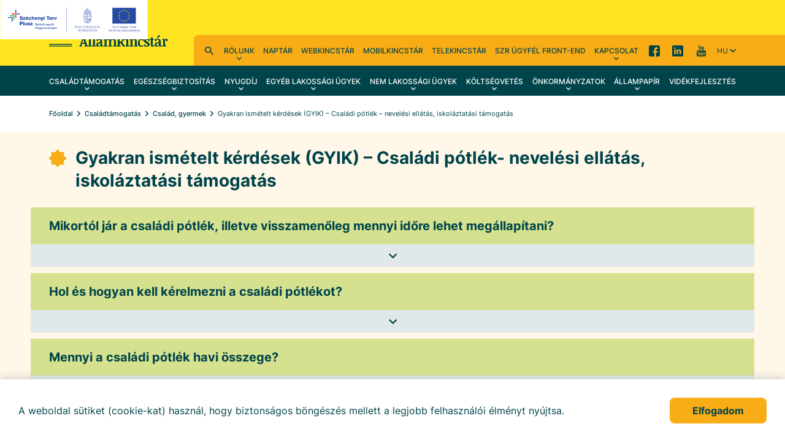

--- FILE ---
content_type: text/html;charset=UTF-8
request_url: https://www.allamkincstar.gov.hu/csaladok-tamogatasa/Csalad_gyermek/gyakran-ismetelt-kerdesek-gyik--
body_size: 39610
content:
<!DOCTYPE html>
<html class="loading" lang="hu">
    <head>
        <meta charset="utf-8"/>
        <meta http-equiv="X-UA-Compatible" content="IE=edge"/>
        <meta name="viewport" content="width=device-width, initial-scale=1"/>
        <meta name="context-path" content="/" />
        
        <!-- Google Tag Manager -->
        <script>(function(w,d,s,l,i){w[l]=w[l]||[];w[l].push({'gtm.start':
        new Date().getTime(),event:'gtm.js'});var f=d.getElementsByTagName(s)[0],
        j=d.createElement(s),dl=l!='dataLayer'?'&l='+l:'';j.async=true;j.src=
        'https://www.googletagmanager.com/gtm.js?id='+i+dl;f.parentNode.insertBefore(j,f);
        })(window,document,'script','dataLayer','GTM-5Z5QBJWR');</script>
        <!-- End Google Tag Manager -->        

        <title>Gyakran ismételt kérdések (GYIK) – Családi pótlék- nevelési ellátás, iskoláztatási támogatás - Magyar Államkincstár</title>
        

        <link rel="shortcut icon" type="image/x-icon" href="/assets/site/modules_site/site/images/favicon/favicon.ico" />
        <link rel="icon" type="image/png" href="/assets/site/modules_site/site/images/favicon/favicon.png" />

        
        
        
        
        
        
        <meta name="og:site_name" content="Magyar Államkincstár" />
        <meta name="og:url" content="/csaladok-tamogatasa/Csalad_gyermek/gyakran-ismetelt-kerdesek-gyik--" />
        <meta name="og:title" content="Gyakran ismételt kérdések (GYIK) – Családi pótlék- nevelési ellátás, iskoláztatási támogatás" />
        

        
        <meta name="og:type" content="website" />
        
        
            
        

        <!--meta th:if="${meta.contentType == 'Article'}" property="fb:app_id" content="111928985157999" /-->
        
        
        <!--static css-->
        

        <!-- <theme-css> -->
        
            
                <!-- <theme>:default -->
                <link href="/assets/default/modules_vendor/jquery/jquery-ui-1.12.1/jquery-ui.min.css" rel="stylesheet" type="text/css"/>
                <!-- </theme> -->
            
        
            
                <!-- <theme>:phoenix -->
                
                <!-- </theme> -->
            
        
            
                <!-- <theme>:site -->
                <link href="/assets/site/modules_site/dokk-ui-kit/scss/dokk-phoenix.scss" rel="stylesheet" type="text/css"/><link href="/assets/site/modules_site/site/styles/main.scss" rel="stylesheet" type="text/css"/>
                <!-- </theme> -->
            
        
            
                <!-- <theme>:site_csalad -->
                <link href="/assets/site_csalad/modules_site/csalad/csalad.scss" rel="stylesheet" type="text/css"/>
                <!-- </theme> -->
            
        
        <!-- </theme-css> -->

	    <!--th:block th:if="${#util.ts().getSystemTemplatePath('util/extrahead')}">
            <th:block th:include="${#util.ts().getSystemTemplatePath('util/extrahead')} :: extraHead"></th:block>
	    </th:block-->

        <meta name="_csrf" content="db22230a-7fc2-43de-8c09-d936a7e00468"/> <meta name="_csrf_header" content="X-SECURITY"/>

        <meta name="portal:autoLoadModules" content="[&quot;dokk-ui-kit&quot;,&quot;site&quot;,&quot;csalad&quot;,&quot;portal&quot;,&quot;css&quot;]"/>
        <!--meta name="portal:loaderConfiguration" th:attr="content=${portalRequest.themeSet.moduleList.loaderConfiguration}"/>
        <meta name="portal:clientData" th:attr="content=${#util.toJson(clientData)}"/-->

        <script type="text/plain" data-name="portal:loaderConfiguration">{"baseURL":"/assets/","paths":{"@ponte/dialog":"default/modules_vendor/@ponte/dialog","@ponte/dialog-aurelia":"default/modules_vendor/@ponte/dialog-aurelia","alertify":"phoenix/modules_vendor/alertify","aurelia-binding":"default/modules_vendor/aurelia-binding","aurelia-bootstrapper":"default/modules_vendor/aurelia-bootstrapper","aurelia-dependency-injection":"default/modules_vendor/aurelia-dependency-injection","aurelia-dialog":"default/modules_vendor/aurelia-dialog","aurelia-event-aggregator":"default/modules_vendor/aurelia-event-aggregator","aurelia-fetch-client":"default/modules_vendor/aurelia-fetch-client","aurelia-framework":"default/modules_vendor/aurelia-framework","aurelia-history":"default/modules_vendor/aurelia-history","aurelia-history-browser":"default/modules_vendor/aurelia-history-browser","aurelia-loader":"default/modules_vendor/aurelia-loader","aurelia-loader-default":"default/modules_vendor/aurelia-loader-default","aurelia-logging":"default/modules_vendor/aurelia-logging","aurelia-logging-console":"default/modules_vendor/aurelia-logging-console","aurelia-metadata":"default/modules_vendor/aurelia-metadata","aurelia-pal":"default/modules_vendor/aurelia-pal","aurelia-pal-browser":"default/modules_vendor/aurelia-pal-browser","aurelia-path":"default/modules_vendor/aurelia-path","aurelia-polyfills":"default/modules_vendor/aurelia-polyfills","aurelia-route-recognizer":"default/modules_vendor/aurelia-route-recognizer","aurelia-router":"default/modules_vendor/aurelia-router","aurelia-task-queue":"default/modules_vendor/aurelia-task-queue","aurelia-templating":"default/modules_vendor/aurelia-templating","aurelia-templating-binding":"default/modules_vendor/aurelia-templating-binding","aurelia-templating-resources":"default/modules_vendor/aurelia-templating-resources","aurelia-templating-router":"default/modules_vendor/aurelia-templating-router","aurelia-validation":"default/modules_vendor/aurelia-validation","calendar":"phoenix/modules_site/calendar","calendar-ui":"phoenix/modules_site/calendar-ui","chart.js":"default/modules_vendor/chart.js","chartjs-plugin-datalabels":"default/modules_vendor/chartjs-plugin-datalabels","chartjs-plugin-stacked100":"default/modules_vendor/chartjs-plugin-stacked100","configurableLogin":"default/modules_site/configurableLogin","content-list-portlet":"phoenix/modules_site/content-list-portlet","csalad":"site_csalad/modules_site/csalad","css":"default/modules_vendor/css","dateTimePicker":"default/modules_vendor/dateTimePicker","defaultLogin":"default/modules_site/defaultLogin","display-mode":"phoenix/modules_site/display-mode","dokk-core-form":"default/modules_site/dokk-core-form","dokk-datepicker":"default/modules_site/dokk-datepicker","dokk-features-portal-webform-manager":"default/modules_site/dokk-features-portal-webform-manager","dokk-observable":"default/modules_site/dokk-observable","dokk-react-form":"default/modules_site/dokk-react-form","dokk-ui-kit":"site/modules_site/dokk-ui-kit","event-registration":"site/modules_site/event-registration","event-registration-hook":"phoenix/modules_site/event-registration-hook","eventSearchPortlet":"phoenix/modules_site/eventSearchPortlet","fancybox":"default/modules_vendor/fancybox","fetch":"default/modules_vendor/fetch","forgotPassword":"default/modules_site/forgotPassword","form-portal":"default/modules_site/form-portal","google-maps":"site/modules_vendor/google-maps","google-maps-react":"default/modules_vendor/google-maps-react","imageGallery":"site/modules_site/imageGallery","imask":"default/modules_vendor/imask","jquery":"default/modules_vendor/jquery","jsfile-uploader2":"default/modules_site/jsfile-uploader2","loadModule":"default/modules_site/loadModule","moment":"default/modules_vendor/moment","moment-timezone":"default/modules_vendor/moment-timezone","nav-datepicker":"site/modules_site/nav-datepicker","newsletter-signup-portlet":"site/modules_site/newsletter-signup-portlet","newsletter-unsubscribe-portlet":"site/modules_site/newsletter-unsubscribe-portlet","numeral":"default/modules_vendor/numeral","pdfViewer":"default/modules_site/pdfViewer","popup-manager":"phoenix/modules_site/popup-manager","portal":"site/modules_site/portal","portal-aurelia":"default/modules_site/portal-aurelia","portal-datepicker":"site/modules_site/portal-datepicker","portal-dialog":"default/modules_site/portal-dialog","portal-select":"default/modules_site/portal-select","quill":"default/modules_vendor/quill","react":"default/modules_vendor/react","react-datepicker":"site/modules_vendor/react-datepicker","react-dom":"default/modules_vendor/react-dom","react-select":"default/modules_vendor/react-select","registrableCalendarEvent":"phoenix/modules_site/registrableCalendarEvent","select2":"default/modules_vendor/select2","site":"site/modules_site/site","slick":"site/modules_vendor/slick","slickCarousel":"site/modules_site/slickCarousel","solr":"site/modules_site/solr","text":"default/modules_vendor/text","tinymce":"default/modules_site/tinymce","token-processors":"default/modules_site/token-processors","tslib":"default/modules_vendor/tslib","tui-chart":"default/modules_vendor/tui-chart","two-js":"default/modules_vendor/two-js","web-form-plugin":"default/modules_site/web-form-plugin"},"packages":{"@ponte/dialog":{"main":"index.js","meta":{"*.js":{"format":"register","build":true},"*.css":{"loader":"css","format":"global"},"*.scss":{"loader":"css","format":"global"}}},"@ponte/dialog-aurelia":{"main":"index.js","meta":{"*.js":{"format":"register","build":true},"*.css":{"loader":"css","format":"global"},"*.scss":{"loader":"css","format":"global"}}},"alertify":{"main":"alertify.js","defaultExtension":"js","meta":{"*.js":{"format":"register","exports":"alertify","minify":true,"build":true},"*.css":{"loader":"css","format":"global"},"*.scss":{"loader":"css","format":"global"}}},"aurelia-binding":{"main":"aurelia-binding.js","defaultExtension":"js","meta":{"*.js":{"format":"register","minify":true,"build":true},"*.css":{"loader":"css","format":"global"},"*.scss":{"loader":"css","format":"global"}}},"aurelia-bootstrapper":{"main":"aurelia-bootstrapper","defaultExtension":"js","meta":{"*.js":{"format":"register","minify":true,"build":true},"*.css":{"loader":"css","format":"global"},"*.scss":{"loader":"css","format":"global"}}},"aurelia-dependency-injection":{"main":"aurelia-dependency-injection","defaultExtension":"js","meta":{"*.js":{"format":"register","minify":true,"build":true},"*.css":{"loader":"css","format":"global"},"*.scss":{"loader":"css","format":"global"}}},"aurelia-dialog":{"main":"aurelia-dialog","defaultExtension":"js","meta":{"*.js":{"format":"register","minify":true,"build":true},"*.css":{"loader":"css","format":"global"},"*.scss":{"loader":"css","format":"global"}}},"aurelia-event-aggregator":{"main":"aurelia-event-aggregator","defaultExtension":"js","meta":{"*.js":{"format":"register","minify":true,"build":true},"*.css":{"loader":"css","format":"global"},"*.scss":{"loader":"css","format":"global"}}},"aurelia-fetch-client":{"main":"aurelia-fetch-client.js","defaultExtension":"js","meta":{"*.js":{"format":"register","minify":true,"build":true},"*.css":{"loader":"css","format":"global"},"*.scss":{"loader":"css","format":"global"}}},"aurelia-framework":{"main":"aurelia-framework","defaultExtension":"js","meta":{"*.js":{"format":"register","minify":true,"build":true},"*.css":{"loader":"css","format":"global"},"*.scss":{"loader":"css","format":"global"}}},"aurelia-history":{"main":"aurelia-history","defaultExtension":"js","meta":{"*.js":{"format":"register","minify":true,"build":true},"*.css":{"loader":"css","format":"global"},"*.scss":{"loader":"css","format":"global"}}},"aurelia-history-browser":{"main":"aurelia-history-browser","defaultExtension":"js","meta":{"*.js":{"format":"register","minify":true,"build":true},"*.css":{"loader":"css","format":"global"},"*.scss":{"loader":"css","format":"global"}}},"aurelia-loader":{"main":"aurelia-loader","defaultExtension":"js","meta":{"*.js":{"format":"register","minify":true,"build":true},"*.css":{"loader":"css","format":"global"},"*.scss":{"loader":"css","format":"global"}}},"aurelia-loader-default":{"main":"aurelia-loader-default","defaultExtension":"js","meta":{"*.js":{"format":"register","minify":true,"build":true},"*.css":{"loader":"css","format":"global"},"*.scss":{"loader":"css","format":"global"}}},"aurelia-logging":{"main":"aurelia-logging","defaultExtension":"js","meta":{"*.js":{"format":"register","minify":true,"build":true},"*.css":{"loader":"css","format":"global"},"*.scss":{"loader":"css","format":"global"}}},"aurelia-logging-console":{"main":"aurelia-logging-console","defaultExtension":"js","meta":{"*.js":{"format":"register","minify":true,"build":true},"*.css":{"loader":"css","format":"global"},"*.scss":{"loader":"css","format":"global"}}},"aurelia-metadata":{"main":"aurelia-metadata","defaultExtension":"js","meta":{"*.js":{"format":"register","minify":true,"build":true},"*.css":{"loader":"css","format":"global"},"*.scss":{"loader":"css","format":"global"}}},"aurelia-pal":{"main":"aurelia-pal","defaultExtension":"js","meta":{"*.js":{"format":"register","minify":true,"build":true},"*.css":{"loader":"css","format":"global"},"*.scss":{"loader":"css","format":"global"}}},"aurelia-pal-browser":{"main":"aurelia-pal-browser","defaultExtension":"js","meta":{"*.js":{"format":"register","minify":true,"build":true},"*.css":{"loader":"css","format":"global"},"*.scss":{"loader":"css","format":"global"}}},"aurelia-path":{"main":"aurelia-path","defaultExtension":"js","meta":{"*.js":{"format":"register","minify":true,"build":true},"*.css":{"loader":"css","format":"global"},"*.scss":{"loader":"css","format":"global"}}},"aurelia-polyfills":{"main":"aurelia-polyfills","defaultExtension":"js","meta":{"*.js":{"format":"register","minify":true,"build":true},"*.css":{"loader":"css","format":"global"},"*.scss":{"loader":"css","format":"global"}}},"aurelia-route-recognizer":{"main":"aurelia-route-recognizer","defaultExtension":"js","meta":{"*.js":{"format":"register","minify":true,"build":true},"*.css":{"loader":"css","format":"global"},"*.scss":{"loader":"css","format":"global"}}},"aurelia-router":{"main":"aurelia-router","defaultExtension":"js","meta":{"*.js":{"format":"register","minify":true,"build":true},"*.css":{"loader":"css","format":"global"},"*.scss":{"loader":"css","format":"global"}}},"aurelia-task-queue":{"main":"aurelia-task-queue","defaultExtension":"js","meta":{"*.js":{"format":"register","minify":true,"build":true},"*.css":{"loader":"css","format":"global"},"*.scss":{"loader":"css","format":"global"}}},"aurelia-templating":{"main":"aurelia-templating","defaultExtension":"js","meta":{"*.js":{"format":"register","minify":true,"build":true},"*.css":{"loader":"css","format":"global"},"*.scss":{"loader":"css","format":"global"}}},"aurelia-templating-binding":{"main":"aurelia-templating-binding","defaultExtension":"js","meta":{"*.js":{"format":"register","minify":true,"build":true},"*.css":{"loader":"css","format":"global"},"*.scss":{"loader":"css","format":"global"}}},"aurelia-templating-resources":{"main":"aurelia-templating-resources","defaultExtension":"js","meta":{"*.js":{"format":"register","minify":true,"build":true},"*.css":{"loader":"css","format":"global"},"*.scss":{"loader":"css","format":"global"}}},"aurelia-templating-router":{"main":"aurelia-templating-router","defaultExtension":"js","meta":{"*.js":{"format":"register","minify":true,"build":true},"*.css":{"loader":"css","format":"global"},"*.scss":{"loader":"css","format":"global"}}},"aurelia-validation":{"main":"aurelia-validation.js","meta":{"*.js":{"build":true,"format":"register"},"*.css":{"loader":"css","format":"global"},"*.scss":{"loader":"css","format":"global"}}},"calendar":{"main":"index.jsx","defaultExtension":"jsx","meta":{"*.js":{"minify":true,"build":true,"format":"register"},"*.jsx":{"minify":true,"build":true,"format":"register"},"*.css":{"loader":"css","format":"global"},"*.scss":{"loader":"css","format":"global"}}},"calendar-ui":{"main":"index.js","defaultExtension":"jsx","meta":{"*.js":{"minify":true,"build":true,"format":"register"},"*.jsx":{"minify":true,"build":true,"format":"register"},"*.css":{"loader":"css","format":"global"},"*.scss":{"loader":"css","format":"global"}}},"chart.js":{"main":"Chart.js","meta":{"Chart.js":{"format":"register","minify":true,"build":true},"*.css":{"loader":"css","format":"global"},"*.scss":{"loader":"css","format":"global"}}},"chartjs-plugin-datalabels":{"main":"chartjs-plugin-datalabels.js","meta":{"chartjs-plugin-datalabels.js":{"format":"register","minify":true,"build":true},"*.css":{"loader":"css","format":"global"},"*.scss":{"loader":"css","format":"global"}}},"chartjs-plugin-stacked100":{"main":"index.js","meta":{"index.js":{"minify":true,"build":true,"format":"register"},"*.css":{"loader":"css","format":"global"},"*.scss":{"loader":"css","format":"global"}}},"configurableLogin":{"main":"login.js","defaultExtension":"js","meta":{"*.js":{"minify":true,"build":true,"format":"register"},"*.scss":{"loader":"css","format":"global"},"*.css":{"loader":"css","format":"global"}}},"content-list-portlet":{"main":"content-list-portlet.js","defaultExtension":"js","meta":{"*.js":{"minify":true,"build":true,"format":"register"},"*.css":{"loader":"css","format":"global"},"*.scss":{"loader":"css","format":"global"}}},"csalad":{"main":"csalad.js","defaultExtension":"js","fsCopy":["*.scss","*.sass"],"meta":{"csalad.scss":{"loader":"css","format":"global"},"*.js":{"build":true,"format":"register"}}},"css":{"main":"css.js","meta":{"*.js":{"build":true,"format":"register"},"*.css":{"loader":"css","format":"global"},"*.scss":{"loader":"css","format":"global"}}},"dateTimePicker":{"main":"DateTimePicker.js","defaultExtension":"js","meta":{"*.js":{"format":"register","exports":"jQuery","deps":["jquery/jquery-ui-1.12.1"],"minify":true,"build":true},"*.css":{"loader":"css","format":"global"},"*.scss":{"loader":"css","format":"global"}}},"defaultLogin":{"main":"login.js","defaultExtension":"js","meta":{"*.js":{"minify":true,"build":true,"format":"register"},"*.scss":{"loader":"css","format":"global"},"*.css":{"loader":"css","format":"global"}}},"display-mode":{"main":"index.jsx","defaultExtension":"jsx","meta":{"*.jsx":{"build":true,"format":"register"},"*.css":{"loader":"css","format":"global"},"*.scss":{"loader":"css","format":"global"}}},"dokk-core-form":{"main":"dist/index.js","defaultExtension":"js","meta":{"dist/*.js":{"format":"register","minify":true,"build":true},"*.css":{"loader":"css","format":"global"},"*.scss":{"loader":"css","format":"global"}}},"dokk-datepicker":{"main":"dist/index.js","defaultExtension":"js","meta":{"*.js":{"format":"register","build":true},"*.css":{"loader":"css","format":"global"},"*.scss":{"loader":"css","format":"global"}}},"dokk-features-portal-webform-manager":{"main":"dist/webform-manager.js","defaultExtension":"js","meta":{"dist/*.js":{"format":"register","build":true},"*.css":{"loader":"css","format":"global"},"*.scss":{"loader":"css","format":"global"}}},"dokk-observable":{"main":"dist/index.js","defaultExtension":"js","meta":{"dist/*.js":{"format":"register","minify":true,"build":true},"*.css":{"loader":"css","format":"global"},"*.scss":{"loader":"css","format":"global"}}},"dokk-react-form":{"main":"useForm.js","defaultExtension":"js","meta":{"*.js":{"build":true,"format":"register"},"*.css":{"loader":"css","format":"global"},"*.scss":{"loader":"css","format":"global"}}},"dokk-ui-kit":{"main":"index.js","defaultExtension":"js","fsCopy":["*.scss","*.sass"],"meta":{"scss/dokk-phoenix.scss":{"loader":"css","format":"global"},"*.js":{"build":true,"format":"register"},"*.css":{"loader":"css","format":"global"}}},"event-registration":{"main":"event-registration.jsx","defaultExtension":"jsx","meta":{"event-registration.jsx":{"deps":["jquery"],"build":true,"format":"register"},"*.css":{"loader":"css","format":"global"},"*.scss":{"loader":"css","format":"global"}}},"event-registration-hook":{"main":"event-registration-hook.jsx","defaultExtension":"jsx","meta":{"event-registration-hook.jsx":{"deps":["jquery"],"build":true,"format":"register"},"*.css":{"loader":"css","format":"global"},"*.scss":{"loader":"css","format":"global"}}},"eventSearchPortlet":{"main":"main.js","meta":{"*.js":{"format":"register","build":true},"*.css":{"loader":"css","format":"global"},"*.scss":{"loader":"css","format":"global"}}},"fancybox":{"main":"jquery.fancybox.min.js","defaultExtension":"js","meta":{"*.js":{"format":"register","exports":"jQuery","deps":["jquery","./jquery.fancybox.min.css"],"minify":true,"build":true},"*.css":{"loader":"css","format":"global"},"*.scss":{"loader":"css","format":"global"}}},"fetch":{"main":"fetch.2.0.3.min.js","defaultExtension":"js","meta":{"*.js":{"format":"register","exports":"jQuery","build":true},"*.css":{"loader":"css","format":"global"},"*.scss":{"loader":"css","format":"global"}}},"forgotPassword":{"main":"forgotPasswordChanger.js","defaultExtension":"js","meta":{"forgotPasswordChanger.js":{"build":true,"format":"register"},"*.css":{"loader":"css","format":"global"},"*.scss":{"loader":"css","format":"global"}}},"form-portal":{"main":"dist/form-portal.js","defaultExtension":"js","meta":{"dist/*.js":{"format":"register","minify":true,"build":true},"*.css":{"loader":"css","format":"global"},"*.scss":{"loader":"css","format":"global"}}},"google-maps":{"main":"google-maps.js","defaultExtension":"js","meta":{"*.js":{"minify":true,"build":true,"format":"register"},"*.css":{"loader":"css","format":"global"},"*.scss":{"loader":"css","format":"global"}}},"google-maps-react":{"main":"google_maps_api.jsx","defaultExtension":"jsx","meta":{"*.jsx":{"minify":true,"build":true,"format":"register"},"*.css":{"loader":"css","format":"global"},"*.scss":{"loader":"css","format":"global"}}},"imageGallery":{"main":"image-gallery.js","defaultExtension":"js","meta":{"image-gallery.js":{"deps":["./image-gallery.css"],"build":true,"format":"register"},"image-gallery.css":{"loader":"css","format":"global"},"*.css":{"loader":"css","format":"global"},"*.scss":{"loader":"css","format":"global"}}},"imask":{"main":"imask.min.js","meta":{"*.js":{"format":"register","minify":true,"build":true},"*.css":{"loader":"css","format":"global"},"*.scss":{"loader":"css","format":"global"}}},"jquery":{"main":"index.js","defaultExtension":"js","meta":{"index.js":{"format":"register","minify":true,"build":true},"jquery-3.6.0.min.js":{"format":"register","exports":"jQuery","minify":true,"deps":[],"build":true},"jquery-ui-1.12.1/*.js":{"format":"register","exports":"jQuery","minify":true,"deps":["../jquery-3.6.0.min.js"],"build":true},"jquery-ui-1.12.1/*.css":{"loader":"css","format":"global"},"*.css":{"loader":"css","format":"global"},"*.scss":{"loader":"css","format":"global"}}},"jsfile-uploader2":{"main":"dist/index.js","defaultExtension":"js","meta":{"*.js":{"format":"register","build":true},"*.css":{"loader":"css","format":"global"},"*.scss":{"loader":"css","format":"global"}}},"loadModule":{"main":"index.js","meta":{"*.js":{"build":true,"format":"register"},"*.css":{"loader":"css","format":"global"},"*.scss":{"loader":"css","format":"global"}}},"moment":{"main":"moment-main.js","defaultExtension":"js","meta":{"*.js":{"format":"register","minify":true,"build":true},"*.css":{"loader":"css","format":"global"},"*.scss":{"loader":"css","format":"global"}}},"moment-timezone":{"main":"moment-timezone-with-data.js","defaultExtension":"js","meta":{"*.js":{"format":"register","minify":true,"build":true},"*.css":{"loader":"css","format":"global"},"*.scss":{"loader":"css","format":"global"}}},"nav-datepicker":{"main":"index.jsx","defaultExtension":"jsx","meta":{"*.js":{"build":true,"format":"register"},"*.jsx":{"build":true,"format":"register"},"*.scss":{"loader":"css","format":"global"},"*.css":{"loader":"css","format":"global"}}},"newsletter-signup-portlet":{"main":"newsletter-signup-portlet.js","defaultExtension":"js","meta":{"newsletter-signup-portlet.js":{"minify":true,"build":true,"format":"register"},"*.css":{"loader":"css","format":"global"},"*.scss":{"loader":"css","format":"global"}}},"newsletter-unsubscribe-portlet":{"main":"newsletter-unsubscribe-portlet.js","defaultExtension":"js","meta":{"newsletter-unsubscribe-portlet.js":{"minify":true,"build":true,"format":"register"},"*.css":{"loader":"css","format":"global"},"*.scss":{"loader":"css","format":"global"}}},"numeral":{"main":"index.js","defaultExtension":"js","meta":{"index.js":{"minify":true,"build":true,"format":"register"},"locales.js":{"format":"register","deps":["./numeral"],"minify":true,"build":true},"numeral.js":{"format":"register","minify":true,"build":true},"*.css":{"loader":"css","format":"global"},"*.scss":{"loader":"css","format":"global"}}},"pdfViewer":{"main":"pdf-pager.jsx","defaultExtension":"js","meta":{"pdf-viewer.js":{"deps":[],"build":true,"format":"register"},"*.jsx":{"deps":[],"build":true,"format":"register"},"*.scss":{"loader":"css","format":"global"},"*.css":{"loader":"css","format":"global"}}},"popup-manager":{"main":"popup.js","defaultExtension":"js","meta":{"popup.js":{"deps":[],"build":true,"format":"register"},"*.css":{"loader":"css","format":"global"},"*.scss":{"loader":"css","format":"global"}}},"portal":{"main":"dist/portal.js","defaultExtension":"js","meta":{"dist/*.js":{"format":"register","build":true},"*.css":{"loader":"css","format":"global"},"*.scss":{"loader":"css","format":"global"}}},"portal-aurelia":{"main":"dist/main.js","defaultExtension":"js","meta":{"*.js":{"format":"register","build":true},"*.css":{"loader":"css","format":"global"},"*.scss":{"loader":"css","format":"global"}}},"portal-datepicker":{"main":"index.jsx","defaultExtension":"jsx","meta":{"*.js":{"build":true,"format":"register"},"*.jsx":{"build":true,"format":"register"},"*.scss":{"loader":"css","format":"global"},"*.css":{"loader":"css","format":"global"}}},"portal-dialog":{"main":"src/portal-dialog.js","defaultExtension":"js","meta":{"*.js":{"format":"register","build":true},"*.css":{"loader":"css","format":"global"},"*.scss":{"loader":"css","format":"global"}}},"portal-select":{"main":"index.jsx","defaultExtension":"jsx","meta":{"*.jsx":{"build":true,"format":"register"},"*.css":{"loader":"css","format":"global"},"*.scss":{"loader":"css","format":"global"}}},"quill":{"main":"quill.min.js","defaultExtension":"js","meta":{"*.js":{"format":"register","exports":"Quill","deps":["./quill.snow.css"],"build":true},"*.css":{"loader":"css","format":"global"},"*.scss":{"loader":"css","format":"global"}}},"react":{"main":"react.min.js","defaultExtension":"js","meta":{"react.min.js":{"format":"amd","deps":[]},"*.css":{"loader":"css","format":"global"},"*.scss":{"loader":"css","format":"global"}}},"react-datepicker":{"main":"dist/react-datepicker.js","defaultExtension":"js","meta":{"react-datepicker.js":{"format":"amd"},"*.css":{"loader":"css","format":"global"},"*.scss":{"loader":"css","format":"global"}}},"react-dom":{"main":"react-dom.min.js","defaultExtension":"js","meta":{"react-dom.min.js":{"format":"amd","deps":["react"]},"*.css":{"loader":"css","format":"global"},"*.scss":{"loader":"css","format":"global"}}},"react-select":{"main":"index-prod.umd.js","defaultExtension":"js","meta":{"index-prod.umd.js":{"format":"amd","deps":[]},"*.css":{"loader":"css","format":"global"},"*.scss":{"loader":"css","format":"global"}}},"registrableCalendarEvent":{"main":"registrable-calendar-event.js","defaultExtension":"js","meta":{"registrable-calendar-event.js":{"deps":["jquery"],"build":true,"format":"register"},"*.css":{"loader":"css","format":"global"},"*.scss":{"loader":"css","format":"global"}}},"select2":{"main":"index.js","meta":{"select2.min.js":{"format":"register","minify":true,"build":true},"index.js":{"minify":true,"build":true,"format":"register"},"*.css":{"loader":"css","format":"global"},"*.scss":{"loader":"css","format":"global"}}},"site":{"main":"site.js","defaultExtension":"js","fsCopy":["*.scss","*.sass"],"meta":{"styles/main.scss":{"loader":"css","format":"global"},"*.js":{"build":true,"format":"register"}}},"slick":{"main":"slick.min.js","defaultExtension":"js","meta":{"slick.min.js":{"format":"register","export":"jQuery","minify":true,"deps":["jquery","./slick.scss","./slick-theme.scss"],"build":true},"*.scss":{"loader":"css","format":"global"},"*.css":{"loader":"css","format":"global"}}},"slickCarousel":{"main":"carousel.js","defaultExtension":"js","meta":{"carousel.js":{"build":true,"format":"register"},"responsiveConfigPlugin.js":{"build":true,"format":"register"},"simpleConfigPlugin.js":{"build":true,"format":"register"},"*.css":{"loader":"css","format":"global"},"*.scss":{"loader":"css","format":"global"}}},"solr":{"defaultExtension":"js","meta":{"solr_result.js":{"build":true,"format":"register"},"testPlugin.js":{"build":true,"format":"register"},"solr_search.js":{"build":true,"format":"register"},"solr_spell.js":{"build":true,"format":"register"},"typeahead.bundle.min.js":{"format":"register","exports":"jQuery","build":true},"*.css":{"loader":"css","format":"global"},"*.scss":{"loader":"css","format":"global"}}},"text":{"main":"text.js","meta":{"*.js":{"format":"register","minify":true,"build":true},"*.css":{"loader":"css","format":"global"},"*.scss":{"loader":"css","format":"global"}}},"tinymce":{"main":"dist/index.js","defaultExtension":"js","meta":{"*.js":{"format":"register","build":true},"*.css":{"loader":"css","format":"global"},"*.scss":{"loader":"css","format":"global"}}},"token-processors":{"defaultExtension":"js","meta":{"*.js":{"build":true,"format":"register"},"*.css":{"loader":"css","format":"global"},"*.scss":{"loader":"css","format":"global"}}},"tslib":{"main":"tslib.js","meta":{"*.js":{"format":"register","build":true},"*.css":{"loader":"css","format":"global"},"*.scss":{"loader":"css","format":"global"}}},"tui-chart":{"main":"index.js","defaultExtension":"js","meta":{"*.js":{"format":"amd","deps":[]},"*.css":{"loader":"css","format":"global"},"*.scss":{"loader":"css","format":"global"}}},"two-js":{"main":"two.min.js","defaultExtension":"js","meta":{"*.js":{"minify":true,"build":true,"format":"register"},"*.css":{"loader":"css","format":"global"},"*.scss":{"loader":"css","format":"global"}}},"web-form-plugin":{"main":"web-form-plugin.js","defaultExtension":"js","meta":{"*.js":{"build":true,"format":"register"},"*.jsx":{"build":true,"format":"register"},"*.scss":{"loader":"css","format":"global"},"*.css":{"loader":"css","format":"global"}}}},"bundles":{"default/modules_vendor/aurelia-binding/aurelia-binding.bundle.js":["aurelia-binding/aurelia-binding.js","aurelia-binding/index.js"],"default/modules_vendor/aurelia-bootstrapper/aurelia-bootstrapper.bundle.js":["aurelia-bootstrapper/aurelia-bootstrapper.js","aurelia-bootstrapper/index.js"],"default/modules_vendor/aurelia-dependency-injection/aurelia-dependency-injection.bundle.js":["aurelia-dependency-injection/index.js","aurelia-dependency-injection/aurelia-dependency-injection.js"],"default/modules_vendor/aurelia-dialog/aurelia-dialog.bundle.js":["aurelia-dialog/dialog-close-error.js","aurelia-dialog/dialog-controller.js","aurelia-dialog/attach-focus.js","aurelia-dialog/interfaces.js","aurelia-dialog/lifecycle.js","aurelia-dialog/dialog-configuration.js","aurelia-dialog/ux-dialog-footer.js","aurelia-dialog/dialog-settings.js","aurelia-dialog/ux-dialog.js","aurelia-dialog/dialog-service.js","aurelia-dialog/dialog-result.js","aurelia-dialog/dialog-renderer.js","aurelia-dialog/ux-dialog-header.js","aurelia-dialog/dialog-cancel-error.js","aurelia-dialog/ux-dialog-body.js","aurelia-dialog/aurelia-dialog.js","aurelia-dialog/renderer.js"],"default/modules_vendor/aurelia-event-aggregator/aurelia-event-aggregator.bundle.js":["aurelia-event-aggregator/aurelia-event-aggregator.js","aurelia-event-aggregator/index.js"],"default/modules_vendor/aurelia-fetch-client/aurelia-fetch-client.bundle.js":["aurelia-fetch-client/index.js","aurelia-fetch-client/aurelia-fetch-client.js"],"default/modules_vendor/aurelia-framework/aurelia-framework.bundle.js":["aurelia-framework/index.js","aurelia-framework/aurelia-framework.js"],"default/modules_vendor/aurelia-history/aurelia-history.bundle.js":["aurelia-history/aurelia-history.js","aurelia-history/index.js"],"default/modules_vendor/aurelia-history-browser/aurelia-history-browser.bundle.js":["aurelia-history-browser/index.js","aurelia-history-browser/aurelia-history-browser.js"],"default/modules_vendor/aurelia-loader/aurelia-loader.bundle.js":["aurelia-loader/aurelia-loader.js","aurelia-loader/index.js"],"default/modules_vendor/aurelia-loader-default/aurelia-loader-default.bundle.js":["aurelia-loader-default/index.js","aurelia-loader-default/aurelia-loader-default.js"],"default/modules_vendor/aurelia-logging/aurelia-logging.bundle.js":["aurelia-logging/aurelia-logging.js","aurelia-logging/index.js"],"default/modules_vendor/aurelia-logging-console/aurelia-logging-console.bundle.js":["aurelia-logging-console/aurelia-logging-console.js","aurelia-logging-console/index.js"],"default/modules_vendor/aurelia-metadata/aurelia-metadata.bundle.js":["aurelia-metadata/index.js","aurelia-metadata/aurelia-metadata.js"],"default/modules_vendor/aurelia-pal/aurelia-pal.bundle.js":["aurelia-pal/aurelia-pal.js","aurelia-pal/index.js"],"default/modules_vendor/aurelia-pal-browser/aurelia-pal-browser.bundle.js":["aurelia-pal-browser/index.js","aurelia-pal-browser/aurelia-pal-browser.js"],"default/modules_vendor/aurelia-path/aurelia-path.bundle.js":["aurelia-path/index.js","aurelia-path/aurelia-path.js"],"default/modules_vendor/aurelia-polyfills/aurelia-polyfills.bundle.js":["aurelia-polyfills/index.js","aurelia-polyfills/aurelia-polyfills.js"],"default/modules_vendor/aurelia-route-recognizer/aurelia-route-recognizer.bundle.js":["aurelia-route-recognizer/index.js","aurelia-route-recognizer/aurelia-route-recognizer.js"],"default/modules_vendor/aurelia-router/aurelia-router.bundle.js":["aurelia-router/aurelia-router.js","aurelia-router/index.js"],"default/modules_vendor/aurelia-task-queue/aurelia-task-queue.bundle.js":["aurelia-task-queue/index.js","aurelia-task-queue/aurelia-task-queue.js"],"default/modules_vendor/aurelia-templating/aurelia-templating.bundle.js":["aurelia-templating/index.js","aurelia-templating/aurelia-templating.js"],"default/modules_vendor/aurelia-templating-binding/aurelia-templating-binding.bundle.js":["aurelia-templating-binding/aurelia-templating-binding.js","aurelia-templating-binding/index.js"],"default/modules_vendor/aurelia-templating-resources/aurelia-templating-resources.bundle.js":["aurelia-templating-resources/throttle-binding-behavior.js","aurelia-templating-resources/repeat.js","aurelia-templating-resources/sanitize-html.js","aurelia-templating-resources/else.js","aurelia-templating-resources/binding-signaler.js","aurelia-templating-resources/show.js","aurelia-templating-resources/focus.js","aurelia-templating-resources/self-binding-behavior.js","aurelia-templating-resources/html-resource-plugin.js","aurelia-templating-resources/debounce-binding-behavior.js","aurelia-templating-resources/repeat-strategy-locator.js","aurelia-templating-resources/repeat-utilities.js","aurelia-templating-resources/abstract-repeater.js","aurelia-templating-resources/aurelia-templating-resources.js","aurelia-templating-resources/set-repeat-strategy.js","aurelia-templating-resources/css-resource.js","aurelia-templating-resources/number-repeat-strategy.js","aurelia-templating-resources/replaceable.js","aurelia-templating-resources/index.js","aurelia-templating-resources/hide.js","aurelia-templating-resources/map-repeat-strategy.js","aurelia-templating-resources/update-trigger-binding-behavior.js","aurelia-templating-resources/aurelia-hide-style.js","aurelia-templating-resources/with.js","aurelia-templating-resources/dynamic-element.js","aurelia-templating-resources/html-sanitizer.js","aurelia-templating-resources/signal-binding-behavior.js","aurelia-templating-resources/if.js","aurelia-templating-resources/analyze-view-factory.js","aurelia-templating-resources/null-repeat-strategy.js","aurelia-templating-resources/attr-binding-behavior.js","aurelia-templating-resources/compose.js","aurelia-templating-resources/binding-mode-behaviors.js","aurelia-templating-resources/array-repeat-strategy.js","aurelia-templating-resources/if-core.js"],"default/modules_vendor/aurelia-templating-router/aurelia-templating-router.bundle.js":["aurelia-templating-router/route-loader.js","aurelia-templating-router/aurelia-templating-router.js","aurelia-templating-router/index.js","aurelia-templating-router/route-href.js","aurelia-templating-router/router-view.js"],"default/modules_vendor/css/css.bundle.js":["css/dokk-theme.js","css/css.js"],"default/modules_site/dokk-core-form/dokk-core-form.bundle.js":["dokk-core-form/dist/index.js"],"default/modules_site/dokk-features-portal-webform-manager/webform-manager.bundle.js":["dokk-features-portal-webform-manager/dist/common/util/path-builder.js","dokk-features-portal-webform-manager/dist/dashboard/app.html.js","dokk-features-portal-webform-manager/dist/form-detail/app.html.js","dokk-features-portal-webform-manager/dist/common/util/event-emitter.js","dokk-features-portal-webform-manager/dist/form-detail-panel.js","dokk-features-portal-webform-manager/dist/common/form-detail-panel/form-detail-panel.js","dokk-features-portal-webform-manager/dist/css/eform_main.scss.js","dokk-features-portal-webform-manager/dist/common/form-panel/form-panel.js","dokk-features-portal-webform-manager/dist/dashboard/custom-elements/search-bar.js","dokk-features-portal-webform-manager/dist/common/form-detail-panel/webform-meta-state.html.js","dokk-features-portal-webform-manager/dist/dashboard/custom-elements/tree-view-node.js","dokk-features-portal-webform-manager/dist/dashboard/custom-elements/form-breadcrumb.html.js","dokk-features-portal-webform-manager/dist/common/form-detail-panel/webform-meta-status.html.js","dokk-features-portal-webform-manager/dist/common/util/observable/observable-adapter.js","dokk-features-portal-webform-manager/dist/common/common.js","dokk-features-portal-webform-manager/dist/common/form-detail-panel/form-detail-panel.html.js","dokk-features-portal-webform-manager/dist/webform-manager.js","dokk-features-portal-webform-manager/dist/common/constants.js","dokk-features-portal-webform-manager/dist/dashboard/routes/form-detail.html.js","dokk-features-portal-webform-manager/dist/common/custom-elements/inline-dialog-view.js","dokk-features-portal-webform-manager/dist/dashboard/custom-elements/tree-view.html.js","dokk-features-portal-webform-manager/dist/dashboard/custom-elements/tree-view.js","dokk-features-portal-webform-manager/dist/common/form-detail-panel/webform-meta-status.js","dokk-features-portal-webform-manager/dist/common/custom-elements/dashboard-date-time-picker.html.js","dokk-features-portal-webform-manager/dist/common/util/observable/task-manager.js","dokk-features-portal-webform-manager/dist/dashboard/custom-elements/page-list.html.js","dokk-features-portal-webform-manager/dist/dashboard/routes/empty-form-detail.js","dokk-features-portal-webform-manager/dist/common/form-detail-panel/form-submission-list.html.js","dokk-features-portal-webform-manager/dist/dashboard/custom-elements/form-row.js","dokk-features-portal-webform-manager/dist/common/util/smooth-scroll.js","dokk-features-portal-webform-manager/dist/dashboard/routes/form-list.html.js","dokk-features-portal-webform-manager/dist/dashboard/custom-elements/page-list.js","dokk-features-portal-webform-manager/dist/common/custom-elements/dashboard-date-time-picker.js","dokk-features-portal-webform-manager/dist/common/form-detail-panel/form-submission-list-item.html.js","dokk-features-portal-webform-manager/dist/dashboard.js","dokk-features-portal-webform-manager/dist/webform-controller/webform-controller.js","dokk-features-portal-webform-manager/dist/common/form-detail-panel/form-submission-list-item.js","dokk-features-portal-webform-manager/dist/common/util/observable/observable.js","dokk-features-portal-webform-manager/dist/common/form-detail-panel/webform-meta-state.js","dokk-features-portal-webform-manager/dist/common/util/observable/object-with-observer.js","dokk-features-portal-webform-manager/dist/dashboard/routes/category-tree.html.js","dokk-features-portal-webform-manager/dist/common/service/inline-dialog-service.js","dokk-features-portal-webform-manager/dist/dashboard/custom-elements/form-breadcrumb.js","dokk-features-portal-webform-manager/dist/common/util/observable/task-manager-decorator.js","dokk-features-portal-webform-manager/dist/common/form-detail-panel/form-submission-list.js","dokk-features-portal-webform-manager/dist/dashboard/routes/category-tree.js","dokk-features-portal-webform-manager/dist/dashboard/routes/form-detail.js","dokk-features-portal-webform-manager/dist/dashboard/routes/form-list.js","dokk-features-portal-webform-manager/dist/common/form-detail-panel/submission-meta-state.js","dokk-features-portal-webform-manager/dist/common/util/inline-dialog-renderer.js","dokk-features-portal-webform-manager/dist/common/form-panel/form-panel.html.js","dokk-features-portal-webform-manager/dist/common/util/task-queue.js","dokk-features-portal-webform-manager/dist/webform-controller/webform-controller.html.js","dokk-features-portal-webform-manager/dist/common/form-detail-panel/submission-meta-state.html.js","dokk-features-portal-webform-manager/dist/common/service/webform-submit-adapter-manager.js","dokk-features-portal-webform-manager/dist/dashboard/custom-elements/form-row.html.js","dokk-features-portal-webform-manager/dist/dashboard/routes/empty-form-detail.html.js","dokk-features-portal-webform-manager/dist/dashboard/custom-elements/tree-view-node.html.js","dokk-features-portal-webform-manager/dist/common/util/query.js","dokk-features-portal-webform-manager/dist/common/util/AnimationSystem.js","dokk-features-portal-webform-manager/dist/common/service/form-service.js","dokk-features-portal-webform-manager/dist/form-detail/app.js","dokk-features-portal-webform-manager/dist/dashboard/custom-elements/search-bar.html.js","dokk-features-portal-webform-manager/dist/dashboard/app.js"],"default/modules_site/dokk-observable/dokk-observable.bundle.js":["dokk-observable/dist/index.js"],"default/modules_site/form-portal/form-portal.bundle.js":["form-portal/dist/form-manager.js","form-portal/dist/plugin/file-upload-component.css.js","form-portal/dist/view-components/text-field-component.js","form-portal/dist/plugin/formatted-text-component.js","form-portal/dist/view-components/view-component-utils.js","form-portal/dist/plugin/formatted-text.js","form-portal/dist/view-components/array-control/array-component-desriptor-builder.js","form-portal/dist/form-query-util.js","form-portal/dist/view-components/text-area-component.js","form-portal/dist/view-components/columns-control/columns-control-descriptor-builder.js","form-portal/dist/view-components/object-panel/object-panel.js","form-portal/dist/form-portal.js","form-portal/dist/view-components/date-field-component.js","form-portal/dist/view-components/item-sort-component.css.js","form-portal/dist/keep-alive.js","form-portal/dist/view-components/select-boxes-component.js","form-portal/dist/view-components/number-field-component.js","form-portal/dist/view-components/tabs-control/tabs-control-descriptor-builder.js","form-portal/dist/view-components/wizard/wizard.js","form-portal/dist/view-components/tabs-control/tabs-control.js","form-portal/dist/view-components/portal-view-component.js","form-portal/dist/interfaces.js","form-portal/dist/plugin/file-upload.js","form-portal/dist/view-components/columns-control/columns-control.js","form-portal/dist/view-components/wizard/wizard-descriptor-builder.js","form-portal/dist/view-components/array-control/array-component-view.js","form-portal/dist/plugin/file-upload-component.js","form-portal/dist/view-components/item-sort-component.js","form-portal/dist/plugin/select-component.css.js","form-portal/dist/view-components/panel/panel.js","form-portal/dist/view-components/portal-view-component.css.js","form-portal/dist/plugin/select-component.js","form-portal/dist/view-components/portal-view-descriptor-builder.js","form-portal/dist/view-components/panel/panel-descriptor-builder.js","form-portal/dist/view-components/columns-control/columns-control.scss.js","form-portal/dist/view-components/checkbox-field-component.js","form-portal/dist/view-components/static-text-component.js","form-portal/dist/view-components/object-panel/object-panel-descriptor-builder.js","form-portal/dist/builder/view-component-factory.js"],"default/modules_vendor/jquery/jquery.bundle.js":["jquery/jquery-ui-1.12.1/jquery-ui.min.js","jquery/index.js","jquery/jquery-3.6.0.min.js"],"default/modules_vendor/numeral/numeral.bundle.js":["numeral/locales.js","numeral/index.js","numeral/numeral.js"],"site/modules_site/portal/portal.bundle.js":["portal/dist/basic-components/tabs.js","portal/dist/modules/datepicker.js","portal/dist/dialog.js","portal/dist/bootstrap.js","portal/dist/modules/event-emitter.js","portal/dist/modules/recaptcha.js","portal/dist/modules/translate.js","portal/dist/modules/http-client.js","portal/dist/basic-components/form.scss.js","portal/dist/basic-components/form.js","portal/dist/modules/cache.js","portal/dist/portal.js","portal/dist/modules/yt-player.js","portal/dist/basic-components/pager.js","portal/dist/modules/mouse-intent.js","portal/dist/basic-components/tabs.scss.js","portal/dist/basic-components/accordion.js","portal/dist/basic-components/menu.scss.js","portal/dist/basic-components/grid.js","portal/dist/modules/user-management.js","portal/dist/modules/portal.scss.js","portal/dist/modules/transition.js","portal/dist/modules/datepicker.scss.js","portal/dist/modules/logger.js","portal/dist/basic-components/popup.scss.js","portal/dist/basic-components/menu.js","portal/dist/simple-upload.js","portal/dist/basic-components/pager.scss.js","portal/dist/modules/portal.js","portal/dist/basic-components/popup.js","portal/dist/basic-components/grid.scss.js","portal/dist/basic-components/accordion.scss.js"],"default/modules_vendor/select2/select2.bundle.js":["select2/select2.min.js","select2/index.js"]},"meta":{"default/modules_vendor/aurelia-binding/aurelia-binding.bundle.js":{"format":"register"},"default/modules_vendor/aurelia-bootstrapper/aurelia-bootstrapper.bundle.js":{"format":"register"},"default/modules_vendor/aurelia-dependency-injection/aurelia-dependency-injection.bundle.js":{"format":"register"},"default/modules_vendor/aurelia-dialog/aurelia-dialog.bundle.js":{"format":"register"},"default/modules_vendor/aurelia-event-aggregator/aurelia-event-aggregator.bundle.js":{"format":"register"},"default/modules_vendor/aurelia-fetch-client/aurelia-fetch-client.bundle.js":{"format":"register"},"default/modules_vendor/aurelia-framework/aurelia-framework.bundle.js":{"format":"register"},"default/modules_vendor/aurelia-history/aurelia-history.bundle.js":{"format":"register"},"default/modules_vendor/aurelia-history-browser/aurelia-history-browser.bundle.js":{"format":"register"},"default/modules_vendor/aurelia-loader/aurelia-loader.bundle.js":{"format":"register"},"default/modules_vendor/aurelia-loader-default/aurelia-loader-default.bundle.js":{"format":"register"},"default/modules_vendor/aurelia-logging/aurelia-logging.bundle.js":{"format":"register"},"default/modules_vendor/aurelia-logging-console/aurelia-logging-console.bundle.js":{"format":"register"},"default/modules_vendor/aurelia-metadata/aurelia-metadata.bundle.js":{"format":"register"},"default/modules_vendor/aurelia-pal/aurelia-pal.bundle.js":{"format":"register"},"default/modules_vendor/aurelia-pal-browser/aurelia-pal-browser.bundle.js":{"format":"register"},"default/modules_vendor/aurelia-path/aurelia-path.bundle.js":{"format":"register"},"default/modules_vendor/aurelia-polyfills/aurelia-polyfills.bundle.js":{"format":"register"},"default/modules_vendor/aurelia-route-recognizer/aurelia-route-recognizer.bundle.js":{"format":"register"},"default/modules_vendor/aurelia-router/aurelia-router.bundle.js":{"format":"register"},"default/modules_vendor/aurelia-task-queue/aurelia-task-queue.bundle.js":{"format":"register"},"default/modules_vendor/aurelia-templating/aurelia-templating.bundle.js":{"format":"register"},"default/modules_vendor/aurelia-templating-binding/aurelia-templating-binding.bundle.js":{"format":"register"},"default/modules_vendor/aurelia-templating-resources/aurelia-templating-resources.bundle.js":{"format":"register"},"default/modules_vendor/aurelia-templating-router/aurelia-templating-router.bundle.js":{"format":"register"},"default/modules_vendor/css/css.bundle.js":{"format":"register"},"default/modules_site/dokk-core-form/dokk-core-form.bundle.js":{"format":"register"},"default/modules_site/dokk-features-portal-webform-manager/webform-manager.bundle.js":{"format":"register"},"default/modules_site/dokk-observable/dokk-observable.bundle.js":{"format":"register"},"default/modules_site/form-portal/form-portal.bundle.js":{"format":"register"},"default/modules_vendor/jquery/jquery.bundle.js":{"format":"register"},"default/modules_vendor/numeral/numeral.bundle.js":{"format":"register"},"site/modules_site/portal/portal.bundle.js":{"format":"register"},"default/modules_vendor/select2/select2.bundle.js":{"format":"register"}}}</script>
        <script type="text/plain" data-name="portal:clientData">{"localization":{"SolrSearchResultPortlet.js.noResults":"Nincs találat","SolrSearchResultPortlet.js.url.ALL":"/kereso?query={name}","SolrSearchResultPortlet.js.firstPage.title":"Ugrás az első oldalra","js.formmanager.submitComment.button.cancel":"Mégsem","SolrSearchResultPortlet.js.date.to":"-ig","js.uploader.filesizelabel":"Méret","js.form.wizard.button.previous":"Előző","js.newsletter.subscribe.dialog.captcha.title":"Hibás captcha","js.formmanager.detail.panel.discardMsg":"Biztosan törlni szeretné a piszkozatot? A művelet nem visszavonható!","js.form.property.violation.pattern":"A mező értéke nem egyezik a mintával {pattern}.","SolrSearchResultPortlet.js.morePage":"...","js.formmanager.detail.panel.olderSubmissions":"Régebbi időszakok","js.form.property.violation.custom":"{msg}","js.uploader.selectfile":"Húzza ide a feltölteni kívánt fájlt!","js.error.calendar_event_registration.invalid_captcha":"Érvénytelen captcha!","js.formmanager.connectionlost.title":"Kapcsolat megszakadt","js.formmanager.detail.panel.viewButton":"Megtekintés","js.dashboard.search":"Keresés","js.SolrSearchResultPortlet.js.url.base":"/kereso","calendarPortlet.js.months.8":"Augusztus","calendarPortlet.js.months.9":"Szeptember","js.formmanager.detail.panel.submissions":"Kitöltések/Piszkozatok","js.formmanager.formpanel.nosubmissiongroup":"Kérem válasszon...","js.formmanager.categorytree.allcategory":"Összes","js.formmanager.detail.panel.submissionGroup":"Csoport","js.newsletter.subscribe.dialog.captcha.message":"Kérjük, töltse ki az űrlap alján az ellenőrző mezőt!","js.formmanager.formpanel.submiterror.invalidSubmissionGroup.title":"Érvénytelen beküldési csoport","js.error.calendar_event_registration.unknown_error":"Ismeretlen hiba történt.","js.form.wizard.button.next":"Következő","calendarPortlet.js.months.4":"Április","js.datepicker.aria.day.prefix":"","calendarPortlet.js.months.5":"Május","js.portaldialog.confirmtitle":"Megerősítés","calendarPortlet.js.months.6":"Június","calendarPortlet.js.months.7":"Július","calendarPortlet.js.months.1":"Január","js.select2.noResults":"Nincs találat.","calendarPortlet.js.months.2":"Február","calendarPortlet.js.months.3":"Március","SolrSearchResultPortlet.js.CONTENTS":"Tartalmak","js.formmanager.detail.panel.state":"Állapot","SolrSearchResultPortlet.js.pagination.title":"Lapozó","js.webform.unique.state.submission.temporary":"Piszkozat","js.dialog.error.accessdenied.message":"A munkafolyamata lejárt, kérjük töltse újra az oldalt, majd jelentkezzen be.","js.dashboard.from":"Szűrés dátum alapján","js.form.registration.username":"Felhasználónév","js.datepicker.months.7":"Július","js.formmanager.detail.panel.limit":"Kitöltések","js.datepicker.months.6":"Június","js.formmanager.formpanel.unsaved.confirmLeave":"Módosítások elvetése","SolrSearchResultPortlet.js.page.title":"Ugrás erre az oldalra:","js.datepicker.months.9":"Szeptember","js.datepicker.months.8":"Augusztus","js.registrable.event.only2":"szabad hely van!","js.datepicker.months.3":"Március","js.uploader.filenamelabel":"Fájl","js.registrable.event.only1":"Már csak","js.datepicker.months.2":"Február","js.dialog.error.unkownerrordialog.message":"A kiszolgáló szerver nem elérhető. Kérjük ellenőrizze internetkapcsolatát, majd frissitse a böngészőjét.","js.datepicker.months.5":"Május","js.datepicker.months.4":"Április","js.formmanager.formpanel.submission.not.allowed":"Határidőn túl nem lehetséges a beküldés!","js.select2.inputTooShort":"Túl rövid. Még {remainingChars} karakter hiányzik.","js.error.calendar_event_registration.invalid_registration":"Érvénytelen regisztráció","js.datepicker.months.1":"Január","js.alertify.close":"bezárás","js.formmanager.submitComment.helpText":"Kérjük írjon megjegyzést a mentéshez.","SolrSearchResultPortlet.js.lastPage.title":"Ugrás az utolsó oldalra","js.uploader.progresslabel":"Folyamat","js.property.selectBoxes.none":"Egyik sem","js.uploader.error.communicationError":"Kommunikációs hiba","SolrSearchResultPortlet.js.date.today.text":"Mai nap","js.pagelist.next":"Következő","js.webFormQuery.active.name":"Aktív","js.webFormQuery.deep.search":"Alkategóriákban is keressen","js.datepicker.aria.week.prefix":"","SolrSearchPortlet.js.search.placeholder":"Keresés","js.error.calendar_event_registration.invalid_calendar_event":"Érvénytelen esemény","js.formmanager.formpanel.submitconfirmation.message":"Biztosan be szeretné küldeni az űrlapot?","js.dialog.error.accessdenied.title":"Munkafolyamat Lejárt","js.formmanager.formpanel.groupselect":"Kitöltés, mint a(z)","js.form.wizard.button.start":"Indítás","js.formmanager.detail.panel.status":"Státusz","SolrSearchPortlet.js.search.buttontext":"Keresés","js.registrable.event.success-pending-dialog.header":"Köszönjük érdeklődését!","js.datepicker.aria.month.next":"Következő hónap","js.form.property.violation.length.array.min":"Mimimum {min} elemet kell kiválasztani.","js.webform.unique.state.submission.submitted":"Kitöltve","js.calendar.no.event":"Ezen a napon nincs esemény!","js.portaldialog.closebutton":"Bezár","js.form.property.violation.number.min":"A megadott számnak nagyobbnak vagy egyenlőnek kell legyen, mint {min}.","js.formmanager.formpanel.submitButton":"Beküldés","js.form.property.violation.length.string.min":"A megadott érték nem lehet rövidebb {min} karakternél.","js.formmanager.formpanel.submiterror.invalid.title":"Validációs hiba","js.portal.RegCalEvent.iagree":"Elfogadom a jelentkezési feltételeket.","js.datepicker.input.error.msg":"Kérjük, a következő formátumot használja: 2021.09.01.","js.registrable.event.registration.form.email":"Email cím","js.newsletter.unsubscribe.dialog.success.message":"A továbbiakban a Magyar Államkincstár nem küld Önnek hírlevelet.<br />Köszönjük eddigi megtisztelő figyelmét!","js.formmanager.detail.panel.submissions.bundleMode":"Kijelölés","js.registrable.event.unreg-success-dialog.header":"Ön sikeresen leiratkozott az eseményről.","js.webform.unique.state.indraft":"Piszkozat","js.formmanager.formpanel.saveAsDraftButton":"Mentés piszkozatként","js.datepicker.months.11":"November","js.form.captcha.error":"A beküldés előtt kérjük, töltse ki a CAPTCHA mezőt!","js.datepicker.months.12":"December","js.datepicker.months.10":"Október","js.newsletter.unsubscribe.dialog.success.title":"Sikeres leiratkozás az összes témakörről!","js.formmanager.detail.panel.create":"Új kitöltés","js.registrable.event.validation.agree.required":"A feltételek elfogadása kötelező!","SolrSearchResultPortlet.js.nextPage.title":"Ugrás a következő oldalra","js.formmanager.list.panel.no.form":"Nincsenek a keresésnek megfelelő űrlapok a rendszerben.","calendarPortlet.js.day.7":"V","js.form.component.array.button.add":"Mező hozzáadása","calendarPortlet.js.day.5":"P","calendarPortlet.js.day.6":"Szo","js.formmanager.detail.panel.nosubmission":"Még nincs kitöltés","calendarPortlet.js.day.3":"Sze","calendarPortlet.js.day.4":"Cs","js.uploader.state.finished":"Kész","calendarPortlet.js.day.1":"H","js.webform.unique.state.submission.approved":"Elfogadott","js.webform.unique.status.true":"Aktív","calendarPortlet.js.day.2":"K","SolrSearchResultPortlet.js.lastPage":">>","js.formmanager.detail.panel.removeFrom":"Kivétel kötegből","js.uploader.reset":"Új fálj feltöltése","js.registrable.event.wait-for-open":"Még nincs lehetőség a jelentkezésre, a regisztrációs időszak kezdete:","js.dialog.error.unkownerrordialog.title":"Ismeretlen hiba","js.uploader.state.processing":"Feldolgozás","SolrSearchResultPortlet.js.firstPage":"<<","js.formmanager.detail.panel.addTo":"Köteghez adás","js.select2.errorLoading":"Az eredmények betöltése nem sikerült.","SolrSearchResultPortlet.js.prevPage":"<","js.formmanager.detail.panel.ok":"Igen","js.dialog.error.connectionlost.message":"A kiszolgáló szerver nem elérhető. Kérjük ellenőrizze internetkapcsolatát, majd frissitse a böngészőjét.","SolrSearchResultPortlet.js.url.base":"/kereso","SolrSearchResultPortlet.js.content_tags":"Cimkék","js.dialog.error.connectionlost.title":"Kapcsolat Megszakadt","js.newsletter.unsubscribe.dialog.error.title":"A leiratkozás nem sikerült","js.formmanager.formpanel.unsaved.title":"Figyelem!","js.formmanager.formpanel.submitconfirmation.title":"Beküldés megerősítése","js.registrable.event.success-dialog.header":"Köszönjük jelentkezését!","js.uploader.error.internalError":"Belső hiba","SolrSearchPortlet.js.search.placeholder.long":"Téma vagy kifejezés keresése...","js.formmanager.detail.panel.submissionCount":"Kitöltések","js.formmanager.detail.panel.limitGroup":"Csoport limit","SolrSearchResultPortlet.js.url":"/kereso","js.webFormQuery.willExpire.name":"Lejáró","SolrSearchResultPortlet.js.date.placeholder.text":"Válasszon dátumot!","js.datepicker.days.5":"P","js.webFormQuery.in.draft.name":"Piszkozat","js.formmanager.column.period":"Időszak","js.datepicker.days.4":"Cs","SolrSearchResultPortlet.js.date.validTo.label":"Mely dátumnál legyen régebbi az \"utolsó módosítás időpontja\"?","js.datepicker.days.3":"Sze","js.formmanager.detail.panel.exportBundleButton":"Kötegelt export","js.datepicker.days.2":"K","js.formmanager.detail.panel.editButton":"Szerkesztés","SolrSearchResultPortlet.js.select.placeholderText":"Egyéb...","js.formmanager.formpanel.closeButton":"Bezárás","js.datepicker.days.7":"V","js.error.calendar_event_registration.anonymous_register_not_allowed":"Kérjük, jelentkezzen be!","js.datepicker.days.6":"Szo","SolrSearchResultPortlet.js.ALL":"Mindenhol","js.uploader.error.serverError":"Szerver hiba","js.datepicker.days.1":"H","js.error.calendar_event_registration.already_registered":"Ön már regisztrált erre az eseményre.","js.formmanager.column.name":"Név","js.formmanager.formpanel.unsaved.message":"Az űrlapon nem mentett módosítások találhatók. Biztosan kilép a szerkesztőből a módosítások mentése nélkül?","js.formmanager.categorytree.uncategorizedcategory":"Kategorizálatlan","js.form.registration.dateOfBirth":"Születési idő","js.datepicker.calendar.icon.text":"Naptár","js.formmanager.connectionlost.message":"A kiszolgáló szerver nem elérhető. Kérjük ellenőrizze internetkapcsolatát, majd frissitse a böngészőjét.","js.select2.searching":"Keresés…","js.pagelist.prev":"Előző","js.registrable.event.action.attend":"Jelentkezem","js.select2.loadingMore":"Töltés…","js.uploader.error.abortedByUser":"A felhasználó megszakította a folyamatot","js.formmanager.detail.panel.cancel":"Mégsem","SolrSearchResultPortlet.js.tooltip.date.to":"Végdátum","js.formmanager.formpanel.common.closeButton":"Bezárás","SolrSearchResultPortlet.js.date.title":"Utolsó módosítás dátuma","js.error.calendar_event_registration.event_full":"Sajnos betelt a létszám.","js.error.calendar_event_registration.registration_closed":"A jelentkezés lezárult.","js.formmanager.unkownerrordialog.message":"A rendszerben ismeretlen hiba történt. Kérjük próbálja meg újratölteni az oldalt.","js.form.property.violation.binaryFileDataConstraint.fileSize":"A fájl mérete túl nagy. A maximum méret: {maxFileSize}.","js.dashboard.to":"Időszak vége","js.formmanager.column.status":"Státusz","js.portal.RegCalEvent.btn.attending":"Jelentkezés","js.datepicker.clear":"Törlés","js.registrable.event.success-pending-dialog.text":"Kérjük, látogasson el a megadott e-mail címre és véglegesítse jelentkezését a kapott aktiváló linkre való kattintással.","SolrSearchResultPortlet.js.tooltip.date.from":"Kezdő dátum","SolrSearchResultPortlet.js.ts":"Dátum","SolrSearchResultPortlet.js.nextPage":">","js.formmanager.detail.panel.exportButton":"Export","js.registrable.event.action.unregister":"Leiratkozás","js.webFormQuery.filled.name":"Kitöltött","js.formmanager.category.tree.categories":"Kategóriák","js.uploader.state.uploading":"Feltöltés","js.webform.unique.state.submitted":"Kitöltve","js.newsletter.unsubscribe.dialog.error.message":"A leiratkozási folyamat során valamilyen hiba történt. <br />Kérjük, a hírlevél láblécében található link segítségével próbálja meg újra!","js.uploader.state.waiting":"Várakozás","js.webFormQuery.toggle.detailed.search":"Részletes keresés","js.property.selectBoxes.other":"Egyéb","js.form.property.violation.length.array.max":"Maximum {max} elemet lehet kiválasztani.","js.registrable.event.stillin":"Ön már jelentkezett, szeretettel várjuk a rendezvényen!","js.registrable.event.validation.email.required":"Az email cím megadása kötelező!","js.datepicker.today":"Most","js.formmanager.detail.panel.state.not.active":"Jelenleg nem kitölthető!","js.formmanager.formpanel.unreachable":"Az űrlap jelenleg nem kitölthető.","js.form.property.violation.length.string.max":"A megadott érték nem lehet hosszabb {max} karakternél.","js.select2.maximumSelected":"Csak {max} elemet lehet kiválasztani.","SolrSearchResultPortlet.js.prevPage.title":"Ugrás az előző oldalra","js.formmanager.detail.panel.submissionPeriod":"Időszak","js.form.property.violation.number.max":"A megadott számnak kisebbnek vagy egyenlőnek kell legyen, mint {max}.","js.select2.inputTooLong":"Túl hosszú. {overChars} karakterrel több, mint kellene.","js.uploader.remove":"Törlés","SolrSearchResultPortlet.js.searchPlaceholder":"Keresés","js.webform.unique.state.nosubmisson":"Nincs kitöltés","js.webFormQuery.search.by.status":"Szűrés státusz alapján","js.datepicker.aria.month.current.prefix":"","SolrSearchResultPortlet.js.content_type":"Típus","js.formmanager.formpanel.successfullSaveDraft":"Sikeresen elmentve","js.registrable.event.unreg-success-dialog.text":"Reméljük, egy másik alkalommal vendégül láthatjuk valamely rendezvényünkön.","js.registrable.event.closed-full":"Sajnos a jelentkezők száma időközben betelt.","SolrSearchResultPortlet.js.url.CONTENTS":"/kereso?query={name}","js.registrable.event.closed":"Az eseményre való regisztráció időszaka sajnos már lezárult.","js.uploader.cancel":"Mégsem","js.formmanager.formpanel.submiterror.invalidSubmissionGroup.message":"Kérjük válasszon egy érvényes beküldési csoportot!","js.form.errordialog.title":"Hiba","js.datepicker.close":"Bezár","js.form.property.violation.required":"A mező kitöltése kötelező.","js.formmanager.submitComment.button.ok":"Rendben","js.webform.unique.status.false":"Inaktív","js.form.property.violation.itemSortConstraint":"Kérjük, minden elemet helyezzen át a jobb oldali oszlopba.","js.form.dashboard.category.all":"Összes","SolrSearchResultPortlet.js.itemCount":"Találat","js.formmanager.formpanel.submiterror.invalid.message":"Az űrlap formai hibákat tartalmaz. Kérjük, javítsa!","js.formmanager.formpanel.successfullSubmit":"Sikeresen beküldve","js.formmanager.category.tree.name":"Kategorizálatlan","js.formmanager.unkownerrordialog.title":"Ismeretlen hiba","js.formmanager.detail.panel.returnToSubmit":"Kitöltés folytatása","js.datepicker.aria.month.prev":"Előző hónap","js.uploader.state.preparing":"Felkészülés","SolrSearchResultPortlet.js.date.from":"-tól","calendarPortlet.js.months.10":"Október","js.portaldialog.okbutton":"Ok","js.uploader.statelabel":"Állapot","js.form.property.violation.binaryFileDataConstraint.mimeType":"Érvénytelen fájltípus {mimeType}.","SolrSearchResultPortlet.js.date.validFrom.label":"Mely dátumnál legyen újabb az \"utolsó módosítás időpontja\"?","calendarPortlet.js.months.12":"December","calendarPortlet.js.months.11":"November","js.formmanager.detail.panel.discardButton":"Törlés","js.uploader.errorlabel":"Hiba","SolrSearchPortlet.js.search.detailed.buttontext":"Részletes keresés","js.portaldialog.cancelbutton":"Mégse","js.fullName":"{lastName} {firstName}","js.registrable.event.success-dialog.text":"Szeretettel várjuk a következő eseményre:","js.formmanager.detail.emptyplaceholder":"Kérjük válasszon egy űrlapot a listából.","js.webform.unique.state.submission.rejected":"Elutasított"},"recaptchaKey":"6Ld8wI4jAAAAAK-YopSB0HcVMWqLEjuEsCm7sHPk","googleMapsKey":"AIzaSyDdEb55wEpE7TWyCa4oGqsKCvKBoy-Xxsw","backofficeCacheKey":"v20250814","baseTheme":"site","backofficeHostUrl":"/bo-connector","mainContentId":66735,"recaptchaVersion":"v2"}</script>

        <!--Scripts-->
        <script type="text/javascript" src="/static/portal/babel-polyfill.min.js"></script>
        <script type="text/javascript" src="/static/portal/url-polyfill.min.js"></script>
        <script type="text/javascript" src="/static/portal/fetch.js"></script>
        <script type="text/javascript" src="/static/portal/systemjs/system.src.js"></script>
        <script type="text/javascript" src="/static/portal/portal-main.js"></script>
        

    </head>

    <body>
        
        <!-- Google Tag Manager (noscript) -->
        <noscript><iframe src="https://www.googletagmanager.com/ns.html?id=GTM-5Z5QBJWR"
        height="0" width="0" style="display:none;visibility:hidden"></iframe></noscript>
        <!-- End Google Tag Manager (noscript) -->

        

        
            <div class="dokk-container">

    <!-- header -->
    <header id="header-section">
    
        

        
            
    <div class="header-skiplink">
    
        
            <div class="portlet ContentViewPortlet cookie-portlet" portlet-extra-info="ContentViewPortlet true 0">
                
                <div class="content-view-content">

    <div id="cookie-warn" class="cookie-accept" style="display: none" data-js-runner="site/scripts/cookie-accept-basic">
    
        <div class="cookie-accept-text">A weboldal sütiket (cookie-kat) használ, hogy biztonságos böngészés mellett a legjobb felhasználói élményt nyújtsa.</div>
        <div class="cookie-accept-button-container">
            <button class=" btn cookie-accept-button">Elfogadom</button>
        </div>
    </div>

</div>

            </div>
        

        
    
        
            <div class="portlet StaticContentPortlet " portlet-extra-info="StaticContentPortlet true 0">
                
                <nav id="skiplink">
    <ul>
        <li class="skiplink-desktop"><a href="#primary">Ugrás a menühöz</a></li>
        <li class="skiplink-mobile"><a href="#mobile-menu">Ugrás a menühöz</a></li>
        <li><a href="#main-section">Ugrás a fő tartalomhoz</a></li>
    </ul>
</nav>
            </div>
        

        
    
        
            
        

        
    
        
            <div class="portlet StaticContentPortlet efop-logo-portlet" portlet-extra-info="StaticContentPortlet true 0">
                
                <div class="efop-logo" data-js-runner="site/scripts/efop.js">
    <a href="https://www.allamkincstar.gov.hu/footer-tartalmak/jogi-informaciok/Kincstari_projektek/2021-2027-szechenyi-terv-plusz" target="_blank" aria-label="EFOP logo" aria-expanded="true">
    <button type="button" aria-label="EFOP logo"></button>
    </a>    
</div>
            </div>
        

        
    
</div>
    <div class="header-wrapper">
        <div class="header-top header-container page-editor-columns">
            <div class="header-top-left">
    
        
            <div class="portlet StaticContentPortlet header-logo-portlet" portlet-extra-info="StaticContentPortlet true 0">
                
                <a href="/" class="portal-logo portal-logo-green">
    <span class="with-icon icon-logo"></span>
    <h1>Magyar Államkincstár</h1>
</a>
            </div>
        

        
    
        
            <div class="portlet LanguageSelectPortlet mobile-language-select-portlet" portlet-extra-info="LanguageSelectPortlet false 1">
                
                <div class="language-select-container">
    
        <button
            type="button"
            aria-haspopup="true"
            aria-expanded="false"
            class="lang-select-button toggle-expanded"
            data-js-runner="site/scripts/toggle-expanded"
        >hu</button>
    
    
    <ul class="lang-list">
        
            
        
            <li class="lang-item">
                <a href="/csaladok-tamogatasa/Csalad_gyermek/gyakran-ismetelt-kerdesek-gyik--/$acpid0x1470890x19?lang=en">en</a>
            </li>
        
    </ul>
</div>
            </div>
        

        
    
        
            <div class="portlet StaticContentPortlet header-mobile-navigation-portlet" portlet-extra-info="StaticContentPortlet true 0">
                
                <div class="header-mobile-navigation-wrapper">
    <nav class="header-mobile-navigation" data-js-runner="site/scripts/HeaderNavigationMobile">
        <button id="mobile-menu-hamburger" class="mobile-menu-hamburger toggle-expanded" type="button" aria-label="Mobil menü" aria-expanded="false" aria-controls="menu-on-mobile">
            <span class="icon-bar"></span>
            <span class="icon-bar"></span>
            <span class="icon-bar"></span>
        </button>
        <div class="menu-on-mobile-wrapper">
            <ul id="menu-on-mobile"></ul>
        </div>
    </nav>
</div>
            </div>
        

        
    
</div>
            <div class="header-top-right">
                <div class="header-top-right-content">
    
        
            <div class="portlet DynamicMenuPortlet header-top-navigation-portlet" portlet-extra-info="DynamicMenuPortlet true 0">
                
                
    



    




    


<div class="header-top-navigation-wrapper">
    <nav id="primary" class="header-top-navigation" role="navigation" tabindex="-1" data-js-runner="site/scripts/HeaderNavigation">
        
    

        <ul class="nav-menu nav-submenu-group" 
            data-parent="főoldal" aria-labelledby="menu-title"
            >
            
            

                <li class="nav-menu-item top-nav-menu-item"
                    role="none"
                    >

                    
    

        
            <a
                class="first-level with-icon icon-search no-submenu"
                aria-label="Kereső"
                tabindex="0"
                role="menuitem" href="/kereso" aria-haspopup="false"
                >Kereső</a>
            
        

        

        

        
                    
        

    


                    
                                                
                    
                    
                    
        
                </li>
                
            

                <li class="nav-menu-item top-nav-menu-item  has-child"
                    role="none"
                    >

                    
    

        
            <a
                class="first-level same-thick-star-right"
                aria-label="Rólunk"
                aria-controls="rolunk"
                tabindex="0"
                role="menuitem" href="/header-tartalmak/rolunk" aria-haspopup="true" aria-expanded="false"
                >Rólunk</a>
            
                <button
                class="with-icon icon-arrow-right-thick mobile-menu-opener"
                aria-haspopup="true"
                aria-expanded="false"
                aria-label="Rólunk"
                aria-controls="rolunk"
                >
                </button>
            
        

        

        

        
                    
        

    


                    
                        <div class="menu-wrapper"
                        id="rolunk"
                        >
                            <div class="dropdown-title-block">
                                <div class="dropdown-title">
                                    <a
                                    tabindex="-1"
                                    rel="noopener"
                                    href="/header-tartalmak/rolunk"
                                    >Rólunk főoldal</a>
                                </div>
                            </div>
                            
    <div data-id="rolunk" class="multicolumn columns is-mobile"  role="group">

        
        
        
            <div class="column is-12-mobile is-6-tablet is-3-desktop">
                
    

        <ul class="nav-menu nav-submenu-group" 
            data-parent="főoldal"
            >
            
            

                <li class="nav-menu-item top-nav-menu-item  has-child"
                    role="none"
                    >

                    
    

        

        

        

        
                    
        

            
            
            <a
            class="nav-menu-link"
            role="menuitem"
            tabindex="-1" href="/header-tartalmak/rolunk/a-kincstar-szervezete" aria-haspopup="true" aria-expanded="false"
            >A Kincstár szervezete</a>
            
            
                <button
                class="with-icon icon-arrow-right-thick mobile-menu-opener"
                aria-haspopup="true"
                aria-expanded="false"
                aria-label="A Kincstár szervezete"
                aria-controls="a-kincstar-szervezete"
                >
                </button>
            
            
        

    


                    
                    
                    
                        
    

        <ul class="nav-menu nav-submenu-group" 
            id="a-kincstar-szervezete"
            data-parent="Rólunk"
            >
            
            

                <li class="nav-menu-item top-nav-menu-item"
                    role="none"
                    >

                    
    

        

        

        

        
                    
        

            
            
            <a
            class="nav-menu-link"
            role="menuitem"
            tabindex="-1" href="/header-tartalmak/rolunk/a-kincstar-szervezete/a-kincstar-szervezete_" aria-haspopup="false"
            >Vezetőség</a>
            
            
            
        

    


                    
                    
                    
                        
    

                    
        
                </li>
                
            

                <li class="nav-menu-item top-nav-menu-item"
                    role="none"
                    >

                    
    

        

        

        

        
                    
        

            
            
            <a
            class="nav-menu-link"
            role="menuitem"
            tabindex="-1" href="/header-tartalmak/rolunk/a-kincstar-szervezete/a-kincstar-mukodese" aria-haspopup="false"
            >A Kincstár működése</a>
            
            
            
        

    


                    
                    
                    
                        
    

                    
        
                </li>
                
            

                <li class="nav-menu-item top-nav-menu-item"
                    role="none"
                    >

                    
    

        

        

        

        
                    
        

            
            
            <a
            class="nav-menu-link"
            role="menuitem"
            tabindex="-1" href="/header-tartalmak/rolunk/a-kincstar-szervezete/magyar-allamkincstar-szervezeti-egysegei" aria-haspopup="false"
            >Szervezeti egységek</a>
            
            
            
        

    


                    
                    
                    
                        
    

                    
        
                </li>
                
            

                <li class="nav-menu-item top-nav-menu-item"
                    role="none"
                    >

                    
    

        

        

        

        
                    
        

            
            
            <a
            class="nav-menu-link"
            role="menuitem"
            tabindex="-1" href="/header-tartalmak/rolunk/a-kincstar-szervezete/varmegyei-igazgatosagok" aria-haspopup="false"
            >Vármegyei igazgatóságok</a>
            
            
            
        

    


                    
                    
                    
                        
    

                    
        
                </li>
                
            

                <li class="nav-menu-item top-nav-menu-item"
                    role="none"
                    >

                    
    

        

        

        

        
                    
        

            
            
            <a
            class="nav-menu-link"
            role="menuitem"
            tabindex="-1" href="/header-tartalmak/rolunk/a-kincstar-szervezete/magyar-allamkincstar-szervezeti-egysegei/nyugdijfolyosito-igazgatosag" aria-haspopup="false"
            >Nyugdíjfolyósító Igazgatóság</a>
            
            
            
        

    


                    
                    
                    
                        
    

                    
        
                </li>
                
            

                <li class="nav-menu-item top-nav-menu-item"
                    role="none"
                    >

                    
    

        

        

        

        
                    
        

            
            
            <a
            class="nav-menu-link"
            role="menuitem"
            tabindex="-1" href="/header-tartalmak/rolunk/a-kincstar-szervezete/kincsinfo-nonprofit-kft" aria-haspopup="false"
            >KINCSINFO NKft.</a>
            
            
            
        

    


                    
                    
                    
                        
    

                    
        
                </li>
                
            
            
        </ul>
        
        
            
        
            
        
            
        
            
        
            
        
            
        

    

                    
        
                </li>
                
            
            
        </ul>
        
        
            
        

    

            </div>
        
            <div class="column is-12-mobile is-6-tablet is-3-desktop">
                
    

        <ul class="nav-menu nav-submenu-group" 
            data-parent="főoldal"
            >
            
            

                <li class="nav-menu-item top-nav-menu-item  has-child"
                    role="none"
                    >

                    
    

        

        

        

        
                    
        

            
            
            <a
            class="nav-menu-link"
            role="menuitem"
            tabindex="-1" href="/header-tartalmak/rolunk/a-kincstar-tortenete" aria-haspopup="true" aria-expanded="false"
            >A Kincstár története</a>
            
            
                <button
                class="with-icon icon-arrow-right-thick mobile-menu-opener"
                aria-haspopup="true"
                aria-expanded="false"
                aria-label="A Kincstár története"
                aria-controls="a-kincstar-tortenete"
                >
                </button>
            
            
        

    


                    
                    
                    
                        
    

        <ul class="nav-menu nav-submenu-group" 
            id="a-kincstar-tortenete"
            data-parent="Rólunk"
            >
            
            

                <li class="nav-menu-item top-nav-menu-item"
                    role="none"
                    >

                    
    

        

        

        

        
                    
        

            
            
            <a
            class="nav-menu-link"
            role="menuitem"
            tabindex="-1" href="/header-tartalmak/rolunk/a-kincstar-tortenete/a-kincstar-tortenete" aria-haspopup="false"
            >A Kincstár története</a>
            
            
            
        

    


                    
                    
                    
                        
    

                    
        
                </li>
                
            

                <li class="nav-menu-item top-nav-menu-item"
                    role="none"
                    >

                    
    

        

        

        

        
                    
        

            
            
            <a
            class="nav-menu-link"
            role="menuitem"
            tabindex="-1" href="/header-tartalmak/rolunk/a-kincstar-tortenete/a-kincstarrol" aria-haspopup="false"
            >Bemutatkozás</a>
            
            
            
        

    


                    
                    
                    
                        
    

                    
        
                </li>
                
            
            
        </ul>
        
        
            
        
            
        

    

                    
        
                </li>
                
            
            
        </ul>
        
        
            
        

    

            </div>
        
            <div class="column is-12-mobile is-6-tablet is-3-desktop">
                
    

        <ul class="nav-menu nav-submenu-group" 
            data-parent="főoldal"
            >
            
            

                <li class="nav-menu-item top-nav-menu-item  has-child"
                    role="none"
                    >

                    
    

        

        

        

        
                    
        

            
            
            <a
            class="nav-menu-link"
            role="menuitem"
            tabindex="-1" href="/header-tartalmak/rolunk/a-kincstar-tevekenysege" aria-haspopup="true" aria-expanded="false"
            >A Kincstár tevékenysége</a>
            
            
                <button
                class="with-icon icon-arrow-right-thick mobile-menu-opener"
                aria-haspopup="true"
                aria-expanded="false"
                aria-label="A Kincstár tevékenysége"
                aria-controls="a-kincstar-tevekenysege"
                >
                </button>
            
            
        

    


                    
                    
                    
                        
    

        <ul class="nav-menu nav-submenu-group" 
            id="a-kincstar-tevekenysege"
            data-parent="Rólunk"
            >
            
            

                <li class="nav-menu-item top-nav-menu-item"
                    role="none"
                    >

                    
    

        

        

        

        
                    
        

            
            
            <a
            class="nav-menu-link"
            role="menuitem"
            tabindex="-1" href="/header-tartalmak/rolunk/a-kincstar-tevekenysege/a-kincstar-tevekenysege1" aria-haspopup="false"
            >A Kincstár tevékenysége</a>
            
            
            
        

    


                    
                    
                    
                        
    

                    
        
                </li>
                
            

                <li class="nav-menu-item top-nav-menu-item"
                    role="none"
                    >

                    
    

        

        

        

        
                    
        

            
            
            <a
            class="nav-menu-link"
            role="menuitem"
            tabindex="-1" href="/header-tartalmak/rolunk/a-kincstar-tevekenysege/Altalanos_tajekoztato" aria-haspopup="false"
            >Igazoló Hatóság</a>
            
            
            
        

    


                    
                    
                    
                        
    

                    
        
                </li>
                
            

                <li class="nav-menu-item top-nav-menu-item"
                    role="none"
                    >

                    
    

        

        

        

        
                    
        

            
            
            <a
            class="nav-menu-link"
            role="menuitem"
            tabindex="-1" href="/header-tartalmak/rolunk/a-kincstar-tevekenysege/kozremukodo-szervezeti-feladatok" aria-haspopup="false"
            >Regionális Fejlesztési Programok közreműködő szervezeti feladatok ellátása</a>
            
            
            
        

    


                    
                    
                    
                        
    

                    
        
                </li>
                
            

                <li class="nav-menu-item top-nav-menu-item"
                    role="none"
                    >

                    
    

        

        

        

        
                    
        

            
            
            <a
            class="nav-menu-link"
            role="menuitem"
            tabindex="-1" href="/header-tartalmak/rolunk/a-kincstar-tevekenysege/hirdetmeny" aria-haspopup="false"
            >Hirdetmény</a>
            
            
            
        

    


                    
                    
                    
                        
    

                    
        
                </li>
                
            
            
        </ul>
        
        
            
        
            
        
            
        
            
        

    

                    
        
                </li>
                
            
            
        </ul>
        
        
            
        

    

            </div>
        
            <div class="column is-12-mobile is-6-tablet is-3-desktop">
                
    

        <ul class="nav-menu nav-submenu-group" 
            data-parent="főoldal"
            >
            
            

                <li class="nav-menu-item top-nav-menu-item  has-child"
                    role="none"
                    >

                    
    

        

        

        

        
            <a href="#"
            class="nav-menu-link no-link"
            aria-disabled="true"
            role="menuitem"
            tabindex="-1" aria-haspopup="true" aria-expanded="false"
            >Aktualitások</a>
        
                    
        

    


                    
                    
                    
                        
    

        <ul class="nav-menu nav-submenu-group" 
            data-parent="Rólunk"
            >
            
            

                <li class="nav-menu-item top-nav-menu-item"
                    role="none"
                    >

                    
    

        

        

        

        
                    
        

            
            
            <a
            class="nav-menu-link"
            role="menuitem"
            tabindex="-1" href="/header-tartalmak/rolunk/aktualitasok/hazai-palyazati-referens" aria-haspopup="false"
            >Karrier - Hazai pályázati referens</a>
            
            
            
        

    


                    
                    
                    
                        
    

                    
        
                </li>
                
            

                <li class="nav-menu-item top-nav-menu-item"
                    role="none"
                    >

                    
    

        

        

        

        
                    
        

            
            
            <a
            class="nav-menu-link"
            role="menuitem"
            tabindex="-1" href="/header-tartalmak/rolunk/aktualitasok/videki-otthonfelujitasi-program" aria-haspopup="false"
            >Vidéki Otthonfelújítási Program</a>
            
            
            
        

    


                    
                    
                    
                        
    

                    
        
                </li>
                
            

                <li class="nav-menu-item top-nav-menu-item"
                    role="none"
                    >

                    
    

        

        

        

        
                    
        

            
            
            <a
            class="nav-menu-link"
            role="menuitem"
            tabindex="-1" href="/lakossagi-ugyfelek/allampapir_forgalmazas/webkincstar-mobilkincstar-landing" aria-haspopup="false"
            >WebKincstar, MobilKincstár</a>
            
            
            
        

    


                    
                    
                    
                        
    

                    
        
                </li>
                
            

                <li class="nav-menu-item top-nav-menu-item"
                    role="none"
                    >

                    
    

        

        

        

        
                    
        

            
            
            <a
            class="nav-menu-link"
            role="menuitem"
            tabindex="-1" href="/header-tartalmak/rolunk/aktualitasok/eletut" aria-haspopup="false"
            >Megtakarítási Életútprogram</a>
            
            
            
        

    


                    
                    
                    
                        
    

                    
        
                </li>
                
            

                <li class="nav-menu-item top-nav-menu-item"
                    role="none"
                    >

                    
    

        

        

        

        
                    
        

            
            
            <a
            class="nav-menu-link"
            role="menuitem"
            tabindex="-1" href="/lakossagi-ugyfelek/allampapir_forgalmazas/nyesz" aria-haspopup="false"
            >Kincstári nyugdíj-előtakarékossági számla</a>
            
            
            
        

    


                    
                    
                    
                        
    

                    
        
                </li>
                
            

                <li class="nav-menu-item top-nav-menu-item"
                    role="none"
                    >

                    
    

        

        

        

        
                    
        

            
            
            <a
            class="nav-menu-link"
            role="menuitem"
            tabindex="-1" href="/header-tartalmak/rolunk/aktualitasok/kincstari-start-szamla-es-babakotveny" aria-haspopup="false"
            >Kincstári Start-számla és Babakötvény</a>
            
            
            
        

    


                    
                    
                    
                        
    

                    
        
                </li>
                
            
            
        </ul>
        
        
            
        
            
        
            
        
            
        
            
        
            
        

    

                    
        
                </li>
                
            
            
        </ul>
        
        
            
        

    

            </div>
        

    </div>

                        </div>                        
                    
                    
                    
        
                </li>
                
            

                <li class="nav-menu-item top-nav-menu-item"
                    role="none"
                    >

                    
    

        
            <a
                class="first-level"
                aria-label="Naptár"
                tabindex="0"
                role="menuitem" href="/oldalak/naptar" aria-haspopup="false"
                >Naptár</a>
            
        

        

        

        
                    
        

    


                    
                                                
                    
                    
                    
        
                </li>
                
            

                <li class="nav-menu-item top-nav-menu-item"
                    role="none"
                    >

                    
    

        

            <a
                class="first-level"
                aria-label="WebKincstár"
                tabindex="0"
                role="menuitem" href="/header-tartalmak/webkincstar/webkincstar" aria-haspopup="false"
                >WebKincstár</a>
            
            
            
        
        
        

        
        
        
        

        

    


                    
                                                
                    
                    
                    
        
                </li>
                
            

                <li class="nav-menu-item top-nav-menu-item"
                    role="none"
                    >

                    
    

        

            <a
                class="first-level"
                aria-label="MobilKincstár"
                tabindex="0"
                role="menuitem" href="/header-tartalmak/mobilkincstar/mobilkincstar" aria-haspopup="false"
                >MobilKincstár</a>
            
            
            
        
        
        

        
        
        
        

        

    


                    
                                                
                    
                    
                    
        
                </li>
                
            

                <li class="nav-menu-item top-nav-menu-item"
                    role="none"
                    >

                    
    

        

            <a
                class="first-level"
                aria-label="TeleKincstár"
                tabindex="0"
                role="menuitem" href="/header-tartalmak/telekincstar/telekincstar2" aria-haspopup="false"
                >TeleKincstár</a>
            
            
            
        
        
        

        
        
        
        

        

    


                    
                                                
                    
                    
                    
        
                </li>
                
            

                <li class="nav-menu-item top-nav-menu-item"
                    role="none"
                    >

                    
    

        

        <a  class="first-level"
            rel="noopener"
            target="_blank"
            aria-label="SzR ügyfél front-end"
            href="https://szrufeprdfewebsrv-v.szr.allamkincstar.gov.hu/httpservlet_frontend_login_dt_szr_app01_szrufeprdfeappsrv-v/" 
            role="menuitem"
            tabindex="0"
        >SzR ügyfél front-end</a>

        

        
                    
        

    


                    
                                                
                    
                    
                    
        
                </li>
                
            

                <li class="nav-menu-item top-nav-menu-item  has-child"
                    role="none"
                    >

                    
    

        
            <a
                class="first-level same-thick-star-right"
                aria-label="Kapcsolat"
                aria-controls="kapcsolat"
                tabindex="0"
                role="menuitem" href="/header-tartalmak/kapcsolat" aria-haspopup="true" aria-expanded="false"
                >Kapcsolat</a>
            
                <button
                class="with-icon icon-arrow-right-thick mobile-menu-opener"
                aria-haspopup="true"
                aria-expanded="false"
                aria-label="Kapcsolat"
                aria-controls="kapcsolat"
                >
                </button>
            
        

        

        

        
                    
        

    


                    
                        <div class="menu-wrapper"
                        id="kapcsolat"
                        >
                            <div class="dropdown-title-block">
                                <div class="dropdown-title">
                                    <a
                                    tabindex="-1"
                                    rel="noopener"
                                    href="/header-tartalmak/kapcsolat"
                                    >Kapcsolat főoldal</a>
                                </div>
                            </div>
                            
    <div data-id="kapcsolat" class="multicolumn columns is-mobile"  role="group">

        
        
        
            <div class="column is-12-mobile is-6-tablet is-3-desktop">
                
    

        <ul class="nav-menu nav-submenu-group" 
            data-parent="főoldal"
            >
            
            

                <li class="nav-menu-item top-nav-menu-item  has-child"
                    role="none"
                    >

                    
    

        

        

        

        
                    
        

            
            
            <a
            class="nav-menu-link"
            role="menuitem"
            tabindex="-1" href="/header-tartalmak/kapcsolat" aria-haspopup="true" aria-expanded="false"
            >Kapcsolat</a>
            
            
                <button
                class="with-icon icon-arrow-right-thick mobile-menu-opener"
                aria-haspopup="true"
                aria-expanded="false"
                aria-label="Kapcsolat"
                aria-controls="kapcsolat"
                >
                </button>
            
            
        

    


                    
                    
                    
                        
    

        <ul class="nav-menu nav-submenu-group" 
            id="kapcsolat"
            data-parent="Kapcsolat"
            >
            
            

                <li class="nav-menu-item top-nav-menu-item"
                    role="none"
                    >

                    
    

        

        

        

        
                    
        

            
            
            <a
            class="nav-menu-link"
            role="menuitem"
            tabindex="-1" href="/header-tartalmak/kapcsolat/kozpont" aria-haspopup="false"
            >A Magyar Államkincstár központja</a>
            
            
            
        

    


                    
                    
                    
                        
    

                    
        
                </li>
                
            

                <li class="nav-menu-item top-nav-menu-item"
                    role="none"
                    >

                    
    

        

        

        

        
                    
        

            
            
            <a
            class="nav-menu-link"
            role="menuitem"
            tabindex="-1" href="/header-tartalmak/kapcsolat/nyugdijfolyosito-igazgatosag-elerhetosege" aria-haspopup="false"
            >Nyugdíjfolyósító Igazgatóság elérhetősége</a>
            
            
            
        

    


                    
                    
                    
                        
    

                    
        
                </li>
                
            

                <li class="nav-menu-item top-nav-menu-item"
                    role="none"
                    >

                    
    

        

        

        

        
                    
        

            
            
            <a
            class="nav-menu-link"
            role="menuitem"
            tabindex="-1" href="/hu/ugyfelszolgalatok/szolgaltatasok-megyenkent/73" aria-haspopup="false"
            >Ügyfélszolgálatok</a>
            
            
            
        

    


                    
                    
                    
                        
    

                    
        
                </li>
                
            

                <li class="nav-menu-item top-nav-menu-item"
                    role="none"
                    >

                    
    

        

        

        

        
                    
        

            
            
            <a
            class="nav-menu-link"
            role="menuitem"
            tabindex="-1" href="/header-tartalmak/kapcsolat/email/kapcsolatfelveteli-urlap" aria-haspopup="false"
            >E-mail</a>
            
            
            
        

    


                    
                    
                    
                        
    

                    
        
                </li>
                
            
            
        </ul>
        
        
            
        
            
        
            
        
            
        

    

                    
        
                </li>
                
            
            
        </ul>
        
        
            
        

    

            </div>
        
            <div class="column is-12-mobile is-6-tablet is-3-desktop">
                
    

        <ul class="nav-menu nav-submenu-group" 
            data-parent="főoldal"
            >
            
            

                <li class="nav-menu-item top-nav-menu-item  has-child"
                    role="none"
                    >

                    
    

        

        

        

        
                    
        

            
            
            <a
            class="nav-menu-link"
            role="menuitem"
            tabindex="-1" href="/header-tartalmak/kapcsolat" aria-haspopup="true" aria-expanded="false"
            >Kapcsolat</a>
            
            
                <button
                class="with-icon icon-arrow-right-thick mobile-menu-opener"
                aria-haspopup="true"
                aria-expanded="false"
                aria-label="Kapcsolat"
                aria-controls="kapcsolat"
                >
                </button>
            
            
        

    


                    
                    
                    
                        
    

        <ul class="nav-menu nav-submenu-group" 
            id="kapcsolat"
            data-parent="Kapcsolat"
            >
            
            

                <li class="nav-menu-item top-nav-menu-item"
                    role="none"
                    >

                    
    

        

        

        

        
                    
        

            
            
            <a
            class="nav-menu-link"
            role="menuitem"
            tabindex="-1" href="/header-tartalmak/kapcsolat/call-center" aria-haspopup="false"
            >Call Center</a>
            
            
            
        

    


                    
                    
                    
                        
    

                    
        
                </li>
                
            

                <li class="nav-menu-item top-nav-menu-item"
                    role="none"
                    >

                    
    

        

        

        

        
                    
        

            
            
            <a
            class="nav-menu-link"
            role="menuitem"
            tabindex="-1" href="/header-tartalmak/kapcsolat/hivatali-kapu-2" aria-haspopup="false"
            >Hivatali kapu</a>
            
            
            
        

    


                    
                    
                    
                        
    

                    
        
                </li>
                
            

                <li class="nav-menu-item top-nav-menu-item"
                    role="none"
                    >

                    
    

        

        

        

        
                    
        

            
            
            <a
            class="nav-menu-link"
            role="menuitem"
            tabindex="-1" href="/header-tartalmak/kapcsolat/sajtoszoba" aria-haspopup="false"
            >Sajtószoba</a>
            
            
            
        

    


                    
                    
                    
                        
    

                    
        
                </li>
                
            

                <li class="nav-menu-item top-nav-menu-item"
                    role="none"
                    >

                    
    

        

        

        

        
                    
        

            
            
            <a
            class="nav-menu-link"
            role="menuitem"
            tabindex="-1" href="/oldalak/online-idopontfoglalas" aria-haspopup="false"
            >Online időpontfoglalás</a>
            
            
            
        

    


                    
                    
                    
                        
    

                    
        
                </li>
                
            

                <li class="nav-menu-item top-nav-menu-item"
                    role="none"
                    >

                    
    

        

        

        

        
                    
        

            
            
            <a
            class="nav-menu-link"
            role="menuitem"
            tabindex="-1" href="/oldalak/telefonkonyv" aria-haspopup="false"
            >Telefonkönyv</a>
            
            
            
        

    


                    
                    
                    
                        
    

                    
        
                </li>
                
            
            
        </ul>
        
        
            
        
            
        
            
        
            
        
            
        

    

                    
        
                </li>
                
            
            
        </ul>
        
        
            
        

    

            </div>
        

    </div>

                        </div>                        
                    
                    
                    
        
                </li>
                
            

                <li class="nav-menu-item top-nav-menu-item"
                    role="none"
                    >

                    
    

        

        <a  class="first-level with-icon icon-facebook no-submenu"
            rel="noopener"
            target="_blank"
            aria-label="Facebook"
            href="https://facebook.com/MagyarAllamkincstar" 
            role="menuitem"
            tabindex="0"
        >Facebook</a>

        

        
                    
        

    


                    
                                                
                    
                    
                    
        
                </li>
                
            

                <li class="nav-menu-item top-nav-menu-item"
                    role="none"
                    >

                    
    

        

        <a  class="first-level with-icon icon-linkedin no-submenu"
            rel="noopener"
            target="_blank"
            aria-label="LinkedIn"
            href="https://hu.linkedin.com/company/magyarallamkincstar" 
            role="menuitem"
            tabindex="0"
        >LinkedIn</a>

        

        
                    
        

    


                    
                                                
                    
                    
                    
        
                </li>
                
            

                <li class="nav-menu-item top-nav-menu-item"
                    role="none"
                    >

                    
    

        

        <a  class="first-level with-icon icon-youtube no-submenu"
            rel="noopener"
            target="_blank"
            aria-label="YouTube"
            href="https://www.youtube.com/channel/UCvKm4SlcdzgpzScfAV1lpGg" 
            role="menuitem"
            tabindex="0"
        >YouTube</a>

        

        
                    
        

    


                    
                                                
                    
                    
                    
        
                </li>
                
            
            
        </ul>
        
        
            
        
            
        
            
        
            
        
            
        
            
        
            
        
            
        
            
        
            
        
            
        

    

    </nav>
</div>
            </div>
        

        
    
        
            <div class="portlet LanguageSelectPortlet desktop-language-select-portlet" portlet-extra-info="LanguageSelectPortlet false 1">
                
                <div class="language-select-container" data-js-runner="site/scripts/header-lang-select.js">
    
        <button
            type="button"
            aria-haspopup="true"
            aria-expanded="false"
            class="lang-select-button"
        >hu</button>
    
    
    <ul class="lang-list">
        
            
        
            <li class="lang-item">
                <a href="/csaladok-tamogatasa/Csalad_gyermek/gyakran-ismetelt-kerdesek-gyik--/$acpid0x1470890x14?lang=en">en</a>
            </li>
        
    </ul>
</div>
            </div>
        

        
    
</div>
                <div class="header-top-right-negative-bar"></div>
            </div>
        </div>
        <div class="header-bottom">
            <div class="header-container">
    
        
            <div class="portlet DynamicMenuPortlet header-bottom-navigation-portlet" portlet-extra-info="DynamicMenuPortlet true 0">
                
                
    



    




    


<nav class="header-bottom-navigation" role="navigation" data-js-runner="site/scripts/HeaderNavigation">
    
    

        <ul class="nav-menu nav-submenu-group" 
            data-parent="főoldal" aria-labelledby="menu-title"
            >
            
            

                <li class="nav-menu-item bottom-nav-menu-item same-thick-star-left has-child"
                    role="none">

                    
    
        
        
            
            <a
                class="first-level same-thick-star-left"
                aria-label="Családtámogatás"
                aria-controls="csaladok-tamogatasa"
                tabindex="0"
                role="menuitem" href="/csaladok-tamogatasa" aria-haspopup="true" aria-expanded="false"
            >Családtámogatás</a>
            
            
                <button
                class="with-icon icon-arrow-right-thick mobile-menu-opener"
                aria-haspopup="true"
                aria-expanded="false"
                aria-label="Családtámogatás"
                aria-controls="csaladok-tamogatasa"
                >
                </button>
            
            
        

        

        
                    
        

    


                    
                        <div class="menu-wrapper"
                        id="csaladok-tamogatasa"
                        >
                            <div class="dropdown-title-block">
                                <div class="dropdown-title">
                                    <a
                                    tabindex="-1"
                                    rel="noopener"
                                    href="/csaladok-tamogatasa"
                                    >Családtámogatás főoldal</a>
                                </div>
                            </div>
                            
    <div data-id="csaladok-tamogatasa" class="multicolumn columns is-mobile"  role="group">

        
        
        
            <div class="column is-12-mobile is-6-tablet is-3-desktop">
                
    

        <ul class="nav-menu nav-submenu-group" 
            data-parent="főoldal"
            >
            
            

                <li class="nav-menu-item bottom-nav-menu-item  has-child"
                    role="none">

                    
    
        
        

        

        
                    
        

            
            
            <a
            class="nav-menu-link"
            role="menuitem"
            tabindex="-1" href="/csaladok-tamogatasa/gyermekvallalas-tamogatasa" aria-haspopup="true" aria-expanded="false"
            >Gyermekvállalás támogatása</a>
            
            
                <button
                class="with-icon icon-arrow-right-thick mobile-menu-opener"
                aria-haspopup="true"
                aria-expanded="false"
                aria-label="Gyermekvállalás támogatása"
                aria-controls="gyermekvallalas-tamogatasa"
                >
                </button>
            
        

    


                    
                    
                    
                        
    

        <ul class="nav-menu nav-submenu-group" 
            id="gyermekvallalas-tamogatasa"
            data-parent="Családtámogatás"
            >
            
            

                <li class="nav-menu-item bottom-nav-menu-item"
                    role="none">

                    
    

        

        
        
        
        

        

            
            
            <a  class="nav-menu-link"
                role="menuitem"
                tabindex="-1" href="/csaladok-tamogatasa/gyermekvallalas-tamogatasa/anyasagi-tamogatas" aria-haspopup="false"
            >Anyasági támogatás</a>
            
            
            
        

    


                    
                    
                    
                        
    

                    
        
                </li>
                
            

                <li class="nav-menu-item bottom-nav-menu-item"
                    role="none">

                    
    

        

        
        
        
        

        

            
            
            <a  class="nav-menu-link"
                role="menuitem"
                tabindex="-1" href="/csaladok-tamogatasa/gyermekvallalas-tamogatasa/csecsemogondozasi-dij-csed-" aria-haspopup="false"
            >Csecsemőgondozási díj - CSED</a>
            
            
            
        

    


                    
                    
                    
                        
    

                    
        
                </li>
                
            

                <li class="nav-menu-item bottom-nav-menu-item"
                    role="none">

                    
    

        

        
        
        
        

        

            
            
            <a  class="nav-menu-link"
                role="menuitem"
                tabindex="-1" href="/csaladok-tamogatasa/gyermekvallalas-tamogatasa/eletkezdesi-tamogatas-es-start-szamla-babakotveny" aria-haspopup="false"
            >Életkezdési támogatás és Start-számla (Babakötvény)</a>
            
            
            
        

    


                    
                    
                    
                        
    

                    
        
                </li>
                
            

                <li class="nav-menu-item bottom-nav-menu-item"
                    role="none">

                    
    
        
        

        

        
                    
        

            
            
            <a
            class="nav-menu-link"
            role="menuitem"
            tabindex="-1" href="/csaladok-tamogatasa/gyermekvallalas-tamogatasa/kismamaberlet" aria-haspopup="false"
            >Kismamabérlet</a>
            
            
        

    


                    
                    
                    
                        
    

                    
        
                </li>
                
            

                <li class="nav-menu-item bottom-nav-menu-item"
                    role="none">

                    
    

        

        
        
        
        

        

            
            
            <a  class="nav-menu-link"
                role="menuitem"
                tabindex="-1" href="/csaladok-tamogatasa/gyermekvallalas-tamogatasa/a-gyermek-szuletese-eseten-az-apat-megilleto-potszabadsag" aria-haspopup="false"
            >Apákat megillető pótszabadság</a>
            
            
            
        

    


                    
                    
                    
                        
    

                    
        
                </li>
                
            

                <li class="nav-menu-item bottom-nav-menu-item"
                    role="none">

                    
    

        

        
        
        
        

        

            
            
            <a  class="nav-menu-link"
                role="menuitem"
                tabindex="-1" href="/csaladok-tamogatasa/gyermekvallalas-tamogatasa/gyakran-ismetelt-kerdesek-anyasagi-tamogatas-CSED" aria-haspopup="false"
            >Gyakran ismételt kérdések (GYIK) – Anyasági támogatás, CSED</a>
            
            
            
        

    


                    
                    
                    
                        
    

                    
        
                </li>
                
            

                <li class="nav-menu-item bottom-nav-menu-item"
                    role="none">

                    
    

        

        
        
        
        

        

            
            
            <a  class="nav-menu-link"
                role="menuitem"
                tabindex="-1" href="/csaladok-tamogatasa/gyermekvallalas-tamogatasa/gyik-Eletkezdesi-tamogatas-es-start-szamla-1" aria-haspopup="false"
            >Gyakran ismételt kérdések (GYIK) – Életkezdési támogatás és Start-számla</a>
            
            
            
        

    


                    
                    
                    
                        
    

                    
        
                </li>
                
            
            
        </ul>
        
        
            
        
            
        
            
        
            
        
            
        
            
        
            
        

    

                    
        
                </li>
                
            
            
        </ul>
        
        
            
        

    

            </div>
        
            <div class="column is-12-mobile is-6-tablet is-3-desktop">
                
    

        <ul class="nav-menu nav-submenu-group" 
            data-parent="főoldal"
            >
            
            

                <li class="nav-menu-item bottom-nav-menu-item  has-child"
                    role="none">

                    
    
        
        

        

        
                    
        

            
            
            <a
            class="nav-menu-link"
            role="menuitem"
            tabindex="-1" href="/csaladok-tamogatasa/Csalad_gyermek" aria-haspopup="true" aria-expanded="false"
            >Család, gyermek</a>
            
            
                <button
                class="with-icon icon-arrow-right-thick mobile-menu-opener"
                aria-haspopup="true"
                aria-expanded="false"
                aria-label="Család, gyermek"
                aria-controls="Csalad_gyermek"
                >
                </button>
            
        

    


                    
                    
                    
                        
    

        <ul class="nav-menu nav-submenu-group" 
            id="Csalad_gyermek"
            data-parent="Családtámogatás"
            >
            
            

                <li class="nav-menu-item bottom-nav-menu-item"
                    role="none">

                    
    
        
        

        

        
                    
        

            
            
            <a
            class="nav-menu-link"
            role="menuitem"
            tabindex="-1" href="/csaladok-tamogatasa/Csalad_gyermek/videki-otthonfelujitasi-program/a-videki-otthonfelujitasi-program-kereteben-nyujthato-otthonfelujitasi-tamogatas" aria-haspopup="false"
            >Vidéki Otthonfelújítási Program</a>
            
            
        

    


                    
                    
                    
                        
    

                    
        
                </li>
                
            

                <li class="nav-menu-item bottom-nav-menu-item"
                    role="none">

                    
    
        
        

        

        
                    
        

            
            
            <a
            class="nav-menu-link"
            role="menuitem"
            tabindex="-1" href="/referenciak/iskolaztatasi-tamogatas/csaladi-potlek" aria-haspopup="false"
            >Iskoláztatási támogatás</a>
            
            
        

    


                    
                    
                    
                        
    

                    
        
                </li>
                
            

                <li class="nav-menu-item bottom-nav-menu-item"
                    role="none">

                    
    
        
        

        

        
                    
        

            
            
            <a
            class="nav-menu-link"
            role="menuitem"
            tabindex="-1" href="/referenciak/nevelesi-ellatas/nevelesi_ellatas" aria-haspopup="false"
            >Nevelési ellátás</a>
            
            
        

    


                    
                    
                    
                        
    

                    
        
                </li>
                
            

                <li class="nav-menu-item bottom-nav-menu-item"
                    role="none">

                    
    

        

        
        
        
        

        

            
            
            <a  class="nav-menu-link"
                role="menuitem"
                tabindex="-1" href="/csaladok-tamogatasa/Csalad_gyermek/csaladi-potlek" aria-haspopup="false"
            >Családi pótlék</a>
            
            
            
        

    


                    
                    
                    
                        
    

                    
        
                </li>
                
            

                <li class="nav-menu-item bottom-nav-menu-item"
                    role="none">

                    
    

        

        
        
        
        

        

            
            
            <a  class="nav-menu-link"
                role="menuitem"
                tabindex="-1" href="/csaladok-tamogatasa/Csalad_gyermek/gyermekgondozasi-dij-gyed" aria-haspopup="false"
            >Gyermekgondozási díj - GYED</a>
            
            
            
        

    


                    
                    
                    
                        
    

                    
        
                </li>
                
            

                <li class="nav-menu-item bottom-nav-menu-item"
                    role="none">

                    
    

        

        
        
        
        

        

            
            
            <a  class="nav-menu-link"
                role="menuitem"
                tabindex="-1" href="/csaladok-tamogatasa/Csalad_gyermek/gyermekgondozast-segito-ellatas" aria-haspopup="false"
            >Gyermekgondozást segítő ellátás - GYES</a>
            
            
            
        

    


                    
                    
                    
                        
    

                    
        
                </li>
                
            

                <li class="nav-menu-item bottom-nav-menu-item"
                    role="none">

                    
    

        

        
        
        
        

        

            
            
            <a  class="nav-menu-link"
                role="menuitem"
                tabindex="-1" href="/csaladok-tamogatasa/Csalad_gyermek/gyermeknevelesi-tamogatas" aria-haspopup="false"
            >Gyermeknevelési támogatás - GYET</a>
            
            
            
        

    


                    
                    
                    
                        
    

                    
        
                </li>
                
            

                <li class="nav-menu-item bottom-nav-menu-item"
                    role="none">

                    
    

        

        
        
        
        

        

            
            
            <a  class="nav-menu-link"
                role="menuitem"
                tabindex="-1" href="/csaladok-tamogatasa/Csalad_gyermek/nagycsalados-foldgaz-arkedvezmeny" aria-haspopup="false"
            >Nagycsaládos földgáz árkedvezmény</a>
            
            
            
        

    


                    
                    
                    
                        
    

                    
        
                </li>
                
            

                <li class="nav-menu-item bottom-nav-menu-item"
                    role="none">

                    
    

        

        
        
        
        

        

            
            
            <a  class="nav-menu-link"
                role="menuitem"
                tabindex="-1" href="/csaladok-tamogatasa/Csalad_gyermek/nagycsaladosok-autovasarlasi-tamogatasa" aria-haspopup="false"
            >Nagycsaládosok autóvásárlási támogatása</a>
            
            
            
        

    


                    
                    
                    
                        
    

                    
        
                </li>
                
            

                <li class="nav-menu-item bottom-nav-menu-item"
                    role="none">

                    
    

        

        
        
        
        

        

            
            
            <a  class="nav-menu-link"
                role="menuitem"
                tabindex="-1" href="/csaladok-tamogatasa/Csalad_gyermek/Orokbefogadoi-dij-2" aria-haspopup="false"
            >Örökbefogadói díj</a>
            
            
            
        

    


                    
                    
                    
                        
    

                    
        
                </li>
                
            

                <li class="nav-menu-item bottom-nav-menu-item"
                    role="none">

                    
    
        
        

        

        
                    
        

            
            
            <a
            class="nav-menu-link"
            role="menuitem"
            tabindex="-1" href="/csaladok-tamogatasa/Csalad_gyermek/csaladi-ellatas-az-egt-tagallamokban" aria-haspopup="false"
            >Családtámogatási ellátásra való jogosultság megállapítása az Európai Gazdasági Térség (EGT) tagállamaiban </a>
            
            
        

    


                    
                    
                    
                        
    

                    
        
                </li>
                
            

                <li class="nav-menu-item bottom-nav-menu-item"
                    role="none">

                    
    
        
        

        

        
                    
        

            
            
            <a
            class="nav-menu-link"
            role="menuitem"
            tabindex="-1" href="/csaladok-tamogatasa/Csalad_gyermek/gyakran-ismetelt-kerdesek-gyik-nagycsaladosok-autovasarlasi-tamogatasa" aria-haspopup="false"
            >Gyakran ismételt kérdések (GYIK) – Nagycsaládosok autóvásárlási támogatása</a>
            
            
        

    


                    
                    
                    
                        
    

                    
        
                </li>
                
            

                <li class="nav-menu-item bottom-nav-menu-item"
                    role="none">

                    
    
        
        

        

        
                    
        

            
            
            <a
            class="nav-menu-link"
            role="menuitem"
            tabindex="-1" href="/csaladok-tamogatasa/Csalad_gyermek/gyakran-ismetelt-kerdesek-gyik--" aria-haspopup="false"
            >Gyakran ismételt kérdések (GYIK) – Családi pótlék – nevelési ellátás, iskoláztatási támogatás</a>
            
            
        

    


                    
                    
                    
                        
    

                    
        
                </li>
                
            

                <li class="nav-menu-item bottom-nav-menu-item"
                    role="none">

                    
    
        
        

        

        
                    
        

            
            
            <a
            class="nav-menu-link"
            role="menuitem"
            tabindex="-1" href="/csaladok-tamogatasa/Csalad_gyermek/gyakran-ismetelt-kerdesek-gyik-nagycsalados-foldgaz-arkedvezmeny" aria-haspopup="false"
            >Gyakran ismételt kérdések (GYIK) – Nagycsaládos földgáz árkedvezmény</a>
            
            
        

    


                    
                    
                    
                        
    

                    
        
                </li>
                
            

                <li class="nav-menu-item bottom-nav-menu-item"
                    role="none">

                    
    

        

        
        
        
        

        

            
            
            <a  class="nav-menu-link"
                role="menuitem"
                tabindex="-1" href="/csaladok-tamogatasa/Csalad_gyermek/gyakran-ismetelt-kerdesek-2" aria-haspopup="false"
            >Gyakran ismételt kérdések (GYIK) – GYED, GYES, GYET</a>
            
            
            
        

    


                    
                    
                    
                        
    

                    
        
                </li>
                
            
            
        </ul>
        
        
            
        
            
        
            
        
            
        
            
        
            
        
            
        
            
        
            
        
            
        
            
        
            
        
            
        
            
        
            
        

    

                    
        
                </li>
                
            
            
        </ul>
        
        
            
        

    

            </div>
        
            <div class="column is-12-mobile is-6-tablet is-3-desktop">
                
    

        <ul class="nav-menu nav-submenu-group" 
            data-parent="főoldal"
            >
            
            

                <li class="nav-menu-item bottom-nav-menu-item  has-child"
                    role="none">

                    
    
        
        

        

        
                    
        

            
            
            <a
            class="nav-menu-link"
            role="menuitem"
            tabindex="-1" href="/csaladok-tamogatasa/ginop-projektek" aria-haspopup="true" aria-expanded="false"
            >GINOP projektek</a>
            
            
                <button
                class="with-icon icon-arrow-right-thick mobile-menu-opener"
                aria-haspopup="true"
                aria-expanded="false"
                aria-label="GINOP projektek"
                aria-controls="ginop-projektek"
                >
                </button>
            
        

    


                    
                    
                    
                        
    

        <ul class="nav-menu nav-submenu-group" 
            id="ginop-projektek"
            data-parent="Családtámogatás"
            >
            
            

                <li class="nav-menu-item bottom-nav-menu-item"
                    role="none">

                    
    
        
        

        

        
                    
        

            
            
            <a
            class="nav-menu-link"
            role="menuitem"
            tabindex="-1" href="/footer-tartalmak/jogi-informaciok/Kincstari_projektek/2014-2020-Szechenyi2020/ginop-5.3.11-18-kisgyermeket-nevelok-munkaeropiaci-visszateresenek-tamogatasa" aria-haspopup="false"
            >Bölcsődei támogatás (GINOP-5.3.11) - 2023</a>
            
            
        

    


                    
                    
                    
                        
    

                    
        
                </li>
                
            

                <li class="nav-menu-item bottom-nav-menu-item"
                    role="none">

                    
    
        
        

        

        
                    
        

            
            
            <a
            class="nav-menu-link"
            role="menuitem"
            tabindex="-1" href="/footer-tartalmak/jogi-informaciok/Kincstari_projektek/2014-2020-Szechenyi2020/ginop-5.3.13-20---kisgyermeket-nevelo-szulok-kepzesenek-elosegitese-osztondija-es-elhelyezkedesuk-tamogatasa" aria-haspopup="false"
            >Ösztöndíj támogatás (GINOP-5.3.13)</a>
            
            
        

    


                    
                    
                    
                        
    

                    
        
                </li>
                
            
            
        </ul>
        
        
            
        
            
        

    

                    
        
                </li>
                
            

                <li class="nav-menu-item bottom-nav-menu-item  has-child"
                    role="none">

                    
    
        
        

        

        
            <a href="#"
            class="nav-menu-link no-link"
            aria-disabled="true"
            role="menuitem"
            tabindex="-1" aria-haspopup="true" aria-expanded="false"
            >EFOP PLUSZ PROJEKT</a>
        
                    
        

    


                    
                    
                    
                        
    

        <ul class="nav-menu nav-submenu-group" 
            data-parent="Családtámogatás"
            >
            
            

                <li class="nav-menu-item bottom-nav-menu-item"
                    role="none">

                    
    
        
        

        

        
                    
        

            
            
            <a
            class="nav-menu-link"
            role="menuitem"
            tabindex="-1" href="/footer-tartalmak/jogi-informaciok/Kincstari_projektek/2021-2027-szechenyi-terv-plusz/efop-plusz-6.3.1-23-2024-00001--kisgyermeket-nevelok-munkaero-piaci-visszateresenek-celzott-tamogatasa" aria-haspopup="false"
            >EFOP_Plusz-6.3.1-23  - Kisgyermeket nevelők munkaerő-piaci visszatérésének célzott támogatása</a>
            
            
        

    


                    
                    
                    
                        
    

                    
        
                </li>
                
            

                <li class="nav-menu-item bottom-nav-menu-item"
                    role="none">

                    
    
        
        

        

        
                    
        

            
            
            <a
            class="nav-menu-link"
            role="menuitem"
            tabindex="-1" href="/footer-tartalmak/jogi-informaciok/Kincstari_projektek/2021-2027-szechenyi-terv-plusz/osztondij-tamogatas-efop-plusz-6.2.1" aria-haspopup="false"
            >EFOP_Plusz-6.2.1-23 – Tanulói vagy hallgatói jogviszonnyal rendelkező kisgyermeknevelők ösztönző támogatása</a>
            
            
        

    


                    
                    
                    
                        
    

                    
        
                </li>
                
            
            
        </ul>
        
        
            
        
            
        

    

                    
        
                </li>
                
            
            
        </ul>
        
        
            
        
            
        

    

            </div>
        

    </div>

                        </div>                        
                    
                    
                    
        
                </li>
                
            

                <li class="nav-menu-item bottom-nav-menu-item same-thick-star-right has-child"
                    role="none">

                    
    
        
        
            
            <a
                class="first-level same-thick-star-right"
                aria-label="Egészségbiztosítás"
                aria-controls="egeszsegbiztositas"
                tabindex="0"
                role="menuitem" href="/egeszsegbiztositas" aria-haspopup="true" aria-expanded="false"
            >Egészségbiztosítás</a>
            
            
                <button
                class="with-icon icon-arrow-right-thick mobile-menu-opener"
                aria-haspopup="true"
                aria-expanded="false"
                aria-label="Egészségbiztosítás"
                aria-controls="egeszsegbiztositas"
                >
                </button>
            
            
        

        

        
                    
        

    


                    
                        <div class="menu-wrapper"
                        id="egeszsegbiztositas"
                        >
                            <div class="dropdown-title-block">
                                <div class="dropdown-title">
                                    <a
                                    tabindex="-1"
                                    rel="noopener"
                                    href="/egeszsegbiztositas"
                                    >Egészségbiztosítás főoldal</a>
                                </div>
                            </div>
                            
    <div data-id="egeszsegbiztositas" class="multicolumn columns is-mobile"  role="group">

        
        
        
            <div class="column is-12-mobile is-6-tablet is-3-desktop">
                
    

        <ul class="nav-menu nav-submenu-group" 
            data-parent="főoldal"
            >
            
            

                <li class="nav-menu-item bottom-nav-menu-item  has-child"
                    role="none">

                    
    
        
        

        

        
                    
        

            
            
            <a
            class="nav-menu-link"
            role="menuitem"
            tabindex="-1" href="/egeszsegbiztositas/Betegseg" aria-haspopup="true" aria-expanded="false"
            >Betegség</a>
            
            
                <button
                class="with-icon icon-arrow-right-thick mobile-menu-opener"
                aria-haspopup="true"
                aria-expanded="false"
                aria-label="Betegség"
                aria-controls="Betegseg"
                >
                </button>
            
        

    


                    
                    
                    
                        
    

        <ul class="nav-menu nav-submenu-group" 
            id="Betegseg"
            data-parent="Egészségbiztosítás"
            >
            
            

                <li class="nav-menu-item bottom-nav-menu-item"
                    role="none">

                    
    

        

        
        
        
        

        

            
            
            <a  class="nav-menu-link"
                role="menuitem"
                tabindex="-1" href="/egeszsegbiztositas/Betegseg/tappenz-betegszabadsag" aria-haspopup="false"
            >Táppénz, betegszabadság</a>
            
            
            
        

    


                    
                    
                    
                        
    

                    
        
                </li>
                
            

                <li class="nav-menu-item bottom-nav-menu-item"
                    role="none">

                    
    

        

        
        
        
        

        

            
            
            <a  class="nav-menu-link"
                role="menuitem"
                tabindex="-1" href="/egeszsegbiztositas/Betegseg/gyermekapolasi-tappenz-gyap-" aria-haspopup="false"
            >Gyermekápolási táppénz - GYÁP</a>
            
            
            
        

    


                    
                    
                    
                        
    

                    
        
                </li>
                
            

                <li class="nav-menu-item bottom-nav-menu-item"
                    role="none">

                    
    

        

        
        
        
        

        

            
            
            <a  class="nav-menu-link"
                role="menuitem"
                tabindex="-1" href="/egeszsegbiztositas/Betegseg/keresokeptelenseg" aria-haspopup="false"
            >Keresőképtelenség</a>
            
            
            
        

    


                    
                    
                    
                        
    

                    
        
                </li>
                
            

                <li class="nav-menu-item bottom-nav-menu-item"
                    role="none">

                    
    

        

        
        
        
        

        

            
            
            <a  class="nav-menu-link"
                role="menuitem"
                tabindex="-1" href="/egeszsegbiztositas/Betegseg/utazasi-koltsegteritesi-tamogatas" aria-haspopup="false"
            >Utazási költségtérítési támogatás</a>
            
            
            
        

    


                    
                    
                    
                        
    

                    
        
                </li>
                
            

                <li class="nav-menu-item bottom-nav-menu-item"
                    role="none">

                    
    

        

        
        
        
        

        

            
            
            <a  class="nav-menu-link"
                role="menuitem"
                tabindex="-1" href="/egeszsegbiztositas/Betegseg/egyszeri-segely" aria-haspopup="false"
            >Egyszeri segély betegség esetén</a>
            
            
            
        

    


                    
                    
                    
                        
    

                    
        
                </li>
                
            

                <li class="nav-menu-item bottom-nav-menu-item"
                    role="none">

                    
    

        

        
        
        
        

        

            
            
            <a  class="nav-menu-link"
                role="menuitem"
                tabindex="-1" href="/egeszsegbiztositas/Betegseg/Fogyatekossagi_tamogatas" aria-haspopup="false"
            >Fogyatékossági támogatások</a>
            
            
            
        

    


                    
                    
                    
                        
    

                    
        
                </li>
                
            

                <li class="nav-menu-item bottom-nav-menu-item"
                    role="none">

                    
    

        

        
        
        
        

        

            
            
            <a  class="nav-menu-link"
                role="menuitem"
                tabindex="-1" href="/egeszsegbiztositas/Betegseg/gyakran-ismetelt-kerdesek-3" aria-haspopup="false"
            >Gyakran ismételt kérdések (GYIK)</a>
            
            
            
        

    


                    
                    
                    
                        
    

                    
        
                </li>
                
            
            
        </ul>
        
        
            
        
            
        
            
        
            
        
            
        
            
        
            
        

    

                    
        
                </li>
                
            

                <li class="nav-menu-item bottom-nav-menu-item  has-child"
                    role="none">

                    
    
        
        

        

        
                    
        

            
            
            <a
            class="nav-menu-link"
            role="menuitem"
            tabindex="-1" href="/egeszsegbiztositas/Baleset" aria-haspopup="true" aria-expanded="false"
            >Baleset</a>
            
            
                <button
                class="with-icon icon-arrow-right-thick mobile-menu-opener"
                aria-haspopup="true"
                aria-expanded="false"
                aria-label="Baleset"
                aria-controls="Baleset"
                >
                </button>
            
        

    


                    
                    
                    
                        
    

        <ul class="nav-menu nav-submenu-group" 
            id="Baleset"
            data-parent="Egészségbiztosítás"
            >
            
            

                <li class="nav-menu-item bottom-nav-menu-item"
                    role="none">

                    
    

        

        
        
        
        

        

            
            
            <a  class="nav-menu-link"
                role="menuitem"
                tabindex="-1" href="/egeszsegbiztositas/Baleset/uzemi-baleset" aria-haspopup="false"
            >Üzemi baleset</a>
            
            
            
        

    


                    
                    
                    
                        
    

                    
        
                </li>
                
            

                <li class="nav-menu-item bottom-nav-menu-item"
                    role="none">

                    
    

        

        
        
        
        

        

            
            
            <a  class="nav-menu-link"
                role="menuitem"
                tabindex="-1" href="/egeszsegbiztositas/Baleset/baleseti-tappenz" aria-haspopup="false"
            >Baleseti táppénz</a>
            
            
            
        

    


                    
                    
                    
                        
    

                    
        
                </li>
                
            

                <li class="nav-menu-item bottom-nav-menu-item"
                    role="none">

                    
    

        

        
        
        
        

        

            
            
            <a  class="nav-menu-link"
                role="menuitem"
                tabindex="-1" href="/egeszsegbiztositas/Baleset/gyakran-ismetelt-kerdesek-4" aria-haspopup="false"
            >Gyakran ismételt kérdések (GYIK)</a>
            
            
            
        

    


                    
                    
                    
                        
    

                    
        
                </li>
                
            
            
        </ul>
        
        
            
        
            
        
            
        

    

                    
        
                </li>
                
            
            
        </ul>
        
        
            
        
            
        

    

            </div>
        
            <div class="column is-12-mobile is-6-tablet is-3-desktop">
                
    

        <ul class="nav-menu nav-submenu-group" 
            data-parent="főoldal"
            >
            
            

                <li class="nav-menu-item bottom-nav-menu-item  has-child"
                    role="none">

                    
    
        
        

        

        
                    
        

            
            
            <a
            class="nav-menu-link"
            role="menuitem"
            tabindex="-1" href="/egeszsegbiztositas/kozos-szabalyok" aria-haspopup="true" aria-expanded="false"
            >Közös szabályok</a>
            
            
                <button
                class="with-icon icon-arrow-right-thick mobile-menu-opener"
                aria-haspopup="true"
                aria-expanded="false"
                aria-label="Közös szabályok"
                aria-controls="kozos-szabalyok"
                >
                </button>
            
        

    


                    
                    
                    
                        
    

        <ul class="nav-menu nav-submenu-group" 
            id="kozos-szabalyok"
            data-parent="Egészségbiztosítás"
            >
            
            

                <li class="nav-menu-item bottom-nav-menu-item"
                    role="none">

                    
    

        

        
        
        
        

        

            
            
            <a  class="nav-menu-link"
                role="menuitem"
                tabindex="-1" href="/egeszsegbiztositas/kozos-szabalyok/meltanyossagbol-igenybe-veheto-penzbeli-ellatasok-tappenz-gyermekapolasi-tappenz-csed-gyed" aria-haspopup="false"
            >Méltányosságból igénybe vehető pénzbeli ellátások (táppénz, gyermekápolási táppénz, CSED, GYED)</a>
            
            
            
        

    


                    
                    
                    
                        
    

                    
        
                </li>
                
            

                <li class="nav-menu-item bottom-nav-menu-item"
                    role="none">

                    
    

        

        
        
        
        

        

            
            
            <a  class="nav-menu-link"
                role="menuitem"
                tabindex="-1" href="/egeszsegbiztositas/kozos-szabalyok/valasztas-az-ellatasok-kozott" aria-haspopup="false"
            >Választás az ellátások között</a>
            
            
            
        

    


                    
                    
                    
                        
    

                    
        
                </li>
                
            

                <li class="nav-menu-item bottom-nav-menu-item"
                    role="none">

                    
    

        

        
        
        
        

        

            
            
            <a  class="nav-menu-link"
                role="menuitem"
                tabindex="-1" href="/egeszsegbiztositas/kozos-szabalyok/jogorvoslat" aria-haspopup="false"
            >Jogorvoslat </a>
            
            
            
        

    


                    
                    
                    
                        
    

                    
        
                </li>
                
            

                <li class="nav-menu-item bottom-nav-menu-item"
                    role="none">

                    
    

        

        
        
        
        

        

            
            
            <a  class="nav-menu-link"
                role="menuitem"
                tabindex="-1" href="/egeszsegbiztositas/kozos-szabalyok/adatvaltozas-bejelentese" aria-haspopup="false"
            >Adatváltozás bejelentése  </a>
            
            
            
        

    


                    
                    
                    
                        
    

                    
        
                </li>
                
            

                <li class="nav-menu-item bottom-nav-menu-item"
                    role="none">

                    
    

        

        
        
        
        

        

            
            
            <a  class="nav-menu-link"
                role="menuitem"
                tabindex="-1" href="/egeszsegbiztositas/kozos-szabalyok/adokedvezmeny-ervenyesitese-az-egeszsegbiztositasi-penzbeli-ellatasokbol-es-a-baleseti-tappenzbol" aria-haspopup="false"
            >Adókedvezmény érvényesítése az egészségbiztosítási pénzbeli ellátásokból és a baleseti táppénzből</a>
            
            
            
        

    


                    
                    
                    
                        
    

                    
        
                </li>
                
            
            
        </ul>
        
        
            
        
            
        
            
        
            
        
            
        

    

                    
        
                </li>
                
            
            
        </ul>
        
        
            
        

    

            </div>
        
            <div class="column is-12-mobile is-6-tablet is-3-desktop">
                
    

        <ul class="nav-menu nav-submenu-group" 
            data-parent="főoldal"
            >
            
            

                <li class="nav-menu-item bottom-nav-menu-item  has-child"
                    role="none">

                    
    
        
        

        

        
                    
        

            
            
            <a
            class="nav-menu-link"
            role="menuitem"
            tabindex="-1" href="/egeszsegbiztositas/Foglalkoztatok" aria-haspopup="true" aria-expanded="false"
            >Foglalkoztatók</a>
            
            
                <button
                class="with-icon icon-arrow-right-thick mobile-menu-opener"
                aria-haspopup="true"
                aria-expanded="false"
                aria-label="Foglalkoztatók"
                aria-controls="Foglalkoztatok"
                >
                </button>
            
        

    


                    
                    
                    
                        
    

        <ul class="nav-menu nav-submenu-group" 
            id="Foglalkoztatok"
            data-parent="Egészségbiztosítás"
            >
            
            

                <li class="nav-menu-item bottom-nav-menu-item"
                    role="none">

                    
    

        

        
        
        
        

        

            
            
            <a  class="nav-menu-link"
                role="menuitem"
                tabindex="-1" href="/egeszsegbiztositas/Foglalkoztatok/elektronikus-ugyintezes" aria-haspopup="false"
            >Elektronikus ügyintézés</a>
            
            
            
        

    


                    
                    
                    
                        
    

                    
        
                </li>
                
            

                <li class="nav-menu-item bottom-nav-menu-item"
                    role="none">

                    
    

        

        
        
        
        

        

            
            
            <a  class="nav-menu-link"
                role="menuitem"
                tabindex="-1" href="/egeszsegbiztositas/Foglalkoztatok/tb-kiskonyv" aria-haspopup="false"
            >TB kiskönyv</a>
            
            
            
        

    


                    
                    
                    
                        
    

                    
        
                </li>
                
            
            
        </ul>
        
        
            
        
            
        

    

                    
        
                </li>
                
            
            
        </ul>
        
        
            
        

    

            </div>
        
            <div class="column is-12-mobile is-6-tablet is-3-desktop">
                
    

        <ul class="nav-menu nav-submenu-group" 
            data-parent="főoldal"
            >
            
            

                <li class="nav-menu-item bottom-nav-menu-item  has-child"
                    role="none">

                    
    
        
        

        

        
                    
        

            
            
            <a
            class="nav-menu-link"
            role="menuitem"
            tabindex="-1" href="/egeszsegbiztositas/Tarsadalombiztositasi_kifizetohelyek" aria-haspopup="true" aria-expanded="false"
            >Társadalombiztosítási kifizetőhelyek</a>
            
            
                <button
                class="with-icon icon-arrow-right-thick mobile-menu-opener"
                aria-haspopup="true"
                aria-expanded="false"
                aria-label="Társadalombiztosítási kifizetőhelyek"
                aria-controls="Tarsadalombiztositasi_kifizetohelyek"
                >
                </button>
            
        

    


                    
                    
                    
                        
    

        <ul class="nav-menu nav-submenu-group" 
            id="Tarsadalombiztositasi_kifizetohelyek"
            data-parent="Egészségbiztosítás"
            >
            
            

                <li class="nav-menu-item bottom-nav-menu-item"
                    role="none">

                    
    

        

        
        
        
        

        

            
            
            <a  class="nav-menu-link"
                role="menuitem"
                tabindex="-1" href="/egeszsegbiztositas/Tarsadalombiztositasi_kifizetohelyek/e-tb-kiskonyv" aria-haspopup="false"
            >e-TB kiskönyv</a>
            
            
            
        

    


                    
                    
                    
                        
    

                    
        
                </li>
                
            

                <li class="nav-menu-item bottom-nav-menu-item"
                    role="none">

                    
    

        

        
        
        
        

        

            
            
            <a  class="nav-menu-link"
                role="menuitem"
                tabindex="-1" href="/egeszsegbiztositas/Tarsadalombiztositasi_kifizetohelyek/hatarozat-vegzes-mintak" aria-haspopup="false"
            >Határozat, végzés minták</a>
            
            
            
        

    


                    
                    
                    
                        
    

                    
        
                </li>
                
            

                <li class="nav-menu-item bottom-nav-menu-item"
                    role="none">

                    
    

        

        
        
        
        

        

            
            
            <a  class="nav-menu-link"
                role="menuitem"
                tabindex="-1" href="/egeszsegbiztositas/Tarsadalombiztositasi_kifizetohelyek/Tajekoztato_anyagok" aria-haspopup="false"
            >Tájékoztató anyagok</a>
            
            
            
        

    


                    
                    
                    
                        
    

                    
        
                </li>
                
            

                <li class="nav-menu-item bottom-nav-menu-item"
                    role="none">

                    
    

        

        
        
        
        

        

            
            
            <a  class="nav-menu-link"
                role="menuitem"
                tabindex="-1" href="/egeszsegbiztositas/Tarsadalombiztositasi_kifizetohelyek/kifizetohelyek-altal-hasznalando-nyomtatvanyok" aria-haspopup="false"
            >Kifizetőhelyi feladatellátás során használandó nyomtatványok</a>
            
            
            
        

    


                    
                    
                    
                        
    

                    
        
                </li>
                
            

                <li class="nav-menu-item bottom-nav-menu-item"
                    role="none">

                    
    

        

        
        
        
        

        

            
            
            <a  class="nav-menu-link"
                role="menuitem"
                tabindex="-1" href="/egeszsegbiztositas/Tarsadalombiztositasi_kifizetohelyek/kifizetohelyi-adatszolgaltatas" aria-haspopup="false"
            >Kifizetőhelyi adatszolgáltatás</a>
            
            
            
        

    


                    
                    
                    
                        
    

                    
        
                </li>
                
            

                <li class="nav-menu-item bottom-nav-menu-item"
                    role="none">

                    
    

        

        
        
        
        

        

            
            
            <a  class="nav-menu-link"
                role="menuitem"
                tabindex="-1" href="/egeszsegbiztositas/Tarsadalombiztositasi_kifizetohelyek/kozlemenyek-ellenorzesi-tervek" aria-haspopup="false"
            >Közlemények, ellenőrzési tervek</a>
            
            
            
        

    


                    
                    
                    
                        
    

                    
        
                </li>
                
            
            
        </ul>
        
        
            
        
            
        
            
        
            
        
            
        
            
        

    

                    
        
                </li>
                
            
            
        </ul>
        
        
            
        

    

            </div>
        

    </div>

                        </div>                        
                    
                    
                    
        
                </li>
                
            

                <li class="nav-menu-item bottom-nav-menu-item same-thick-star-right has-child"
                    role="none">

                    
    
        
        
            
            <a
                class="first-level same-thick-star-right"
                aria-label="Nyugdíj"
                aria-controls="nyugdij"
                tabindex="0"
                role="menuitem" href="/nyugdij" aria-haspopup="true" aria-expanded="false"
            >Nyugdíj</a>
            
            
                <button
                class="with-icon icon-arrow-right-thick mobile-menu-opener"
                aria-haspopup="true"
                aria-expanded="false"
                aria-label="Nyugdíj"
                aria-controls="nyugdij"
                >
                </button>
            
            
        

        

        
                    
        

    


                    
                        <div class="menu-wrapper"
                        id="nyugdij"
                        >
                            <div class="dropdown-title-block">
                                <div class="dropdown-title">
                                    <a
                                    tabindex="-1"
                                    rel="noopener"
                                    href="/nyugdij"
                                    >Nyugdíj főoldal</a>
                                </div>
                            </div>
                            
    <div data-id="nyugdij" class="multicolumn columns is-mobile"  role="group">

        
        
        
            <div class="column is-12-mobile is-6-tablet is-3-desktop">
                
    

        <ul class="nav-menu nav-submenu-group" 
            data-parent="főoldal"
            >
            
            

                <li class="nav-menu-item bottom-nav-menu-item"
                    role="none">

                    
    
        
        

        

        
                    
        

            
            
            <a
            class="nav-menu-link"
            role="menuitem"
            tabindex="-1" href="/nyugdij/aktualitasok" aria-haspopup="false"
            >Aktualitások</a>
            
            
        

    


                    
                    
                    
                        
    

                    
        
                </li>
                
            

                <li class="nav-menu-item bottom-nav-menu-item  has-child"
                    role="none">

                    
    
        
        

        

        
                    
        

            
            
            <a
            class="nav-menu-link"
            role="menuitem"
            tabindex="-1" href="/nyugdij/nyugdijbiztositasi-nyilvantartas" aria-haspopup="true" aria-expanded="false"
            >Nyugdíjbiztosítási nyilvántartás</a>
            
            
                <button
                class="with-icon icon-arrow-right-thick mobile-menu-opener"
                aria-haspopup="true"
                aria-expanded="false"
                aria-label="Nyugdíjbiztosítási nyilvántartás"
                aria-controls="nyugdijbiztositasi-nyilvantartas"
                >
                </button>
            
        

    


                    
                    
                    
                        
    

        <ul class="nav-menu nav-submenu-group" 
            id="nyugdijbiztositasi-nyilvantartas"
            data-parent="Nyugdíj"
            >
            
            

                <li class="nav-menu-item bottom-nav-menu-item"
                    role="none">

                    
    

        

        
        
        
        

        

            
            
            <a  class="nav-menu-link"
                role="menuitem"
                tabindex="-1" href="/nyugdij/nyugdijbiztositasi-nyilvantartas/nyugdijbiztositasi-adategyeztetesi-eljaras" aria-haspopup="false"
            >Nyugdíjbiztosítási adategyeztetési eljárás</a>
            
            
            
        

    


                    
                    
                    
                        
    

                    
        
                </li>
                
            

                <li class="nav-menu-item bottom-nav-menu-item"
                    role="none">

                    
    

        

        
        
        
        

        

            
            
            <a  class="nav-menu-link"
                role="menuitem"
                tabindex="-1" href="/nyugdij/nyugdijbiztositasi-nyilvantartas/kivonat-a-nyugdijbiztositasi-nyilvantartas-adatairol" aria-haspopup="false"
            >Kivonat a nyugdíjbiztosítási nyilvántartás adatairól</a>
            
            
            
        

    


                    
                    
                    
                        
    

                    
        
                </li>
                
            

                <li class="nav-menu-item bottom-nav-menu-item"
                    role="none">

                    
    

        

        
        
        
        

        

            
            
            <a  class="nav-menu-link"
                role="menuitem"
                tabindex="-1" href="/nyugdij/nyugdijbiztositasi-nyilvantartas/tarsadalombiztositasi-egyeni-szamla" aria-haspopup="false"
            >Társadalombiztosítási egyéni számla</a>
            
            
            
        

    


                    
                    
                    
                        
    

                    
        
                </li>
                
            

                <li class="nav-menu-item bottom-nav-menu-item"
                    role="none">

                    
    

        

        
        
        
        

        

            
            
            <a  class="nav-menu-link"
                role="menuitem"
                tabindex="-1" href="/nyugdij/nyugdijbiztositasi-nyilvantartas/nyugellatasra-jogosito-szolgalati-ido" aria-haspopup="false"
            >Nyugellátásra jogosító szolgálati idő</a>
            
            
            
        

    


                    
                    
                    
                        
    

                    
        
                </li>
                
            

                <li class="nav-menu-item bottom-nav-menu-item"
                    role="none">

                    
    

        

        
        
        
        

        

            
            
            <a  class="nav-menu-link"
                role="menuitem"
                tabindex="-1" href="/nyugdij/nyugdijbiztositasi-nyilvantartas/szolgalati-idovasarlas" aria-haspopup="false"
            >Szolgálati idő vásárlás</a>
            
            
            
        

    


                    
                    
                    
                        
    

                    
        
                </li>
                
            

                <li class="nav-menu-item bottom-nav-menu-item"
                    role="none">

                    
    

        

        
        
        
        

        

            
            
            <a  class="nav-menu-link"
                role="menuitem"
                tabindex="-1" href="/nyugdij/nyugdijbiztositasi-nyilvantartas/nyugdijbiztositasi-nyilvantartas" aria-haspopup="false"
            >Nyugdíjbiztosítási adatszolgáltatás</a>
            
            
            
        

    


                    
                    
                    
                        
    

                    
        
                </li>
                
            
            
        </ul>
        
        
            
        
            
        
            
        
            
        
            
        
            
        

    

                    
        
                </li>
                
            

                <li class="nav-menu-item bottom-nav-menu-item  has-child"
                    role="none">

                    
    
        
        

        

        
                    
        

            
            
            <a
            class="nav-menu-link"
            role="menuitem"
            tabindex="-1" href="/nyugdij/sajat-jogu-ellatasok" aria-haspopup="true" aria-expanded="false"
            >Saját jogú ellátások </a>
            
            
                <button
                class="with-icon icon-arrow-right-thick mobile-menu-opener"
                aria-haspopup="true"
                aria-expanded="false"
                aria-label="Saját jogú ellátások "
                aria-controls="sajat-jogu-ellatasok"
                >
                </button>
            
        

    


                    
                    
                    
                        
    

        <ul class="nav-menu nav-submenu-group" 
            id="sajat-jogu-ellatasok"
            data-parent="Nyugdíj"
            >
            
            

                <li class="nav-menu-item bottom-nav-menu-item"
                    role="none">

                    
    

        

        
        
        
        

        

            
            
            <a  class="nav-menu-link"
                role="menuitem"
                tabindex="-1" href="/nyugdij/sajat-jogu-ellatasok/oregsegi-nyugdij" aria-haspopup="false"
            >Öregségi nyugdíj</a>
            
            
            
        

    


                    
                    
                    
                        
    

                    
        
                </li>
                
            

                <li class="nav-menu-item bottom-nav-menu-item"
                    role="none">

                    
    

        

        
        
        
        

        

            
            
            <a  class="nav-menu-link"
                role="menuitem"
                tabindex="-1" href="/nyugdij/sajat-jogu-ellatasok/korhatar-elotti-ellatas" aria-haspopup="false"
            >Korhatár előtti ellátás</a>
            
            
            
        

    


                    
                    
                    
                        
    

                    
        
                </li>
                
            

                <li class="nav-menu-item bottom-nav-menu-item"
                    role="none">

                    
    

        

        
        
        
        

        

            
            
            <a  class="nav-menu-link"
                role="menuitem"
                tabindex="-1" href="/nyugdij/sajat-jogu-ellatasok/szolgalati-jarandosag-" aria-haspopup="false"
            > Szolgálati járandóság</a>
            
            
            
        

    


                    
                    
                    
                        
    

                    
        
                </li>
                
            

                <li class="nav-menu-item bottom-nav-menu-item"
                    role="none">

                    
    

        

        
        
        
        

        

            
            
            <a  class="nav-menu-link"
                role="menuitem"
                tabindex="-1" href="/nyugdij/sajat-jogu-ellatasok/atmeneti-banyaszjaradek" aria-haspopup="false"
            >Átmeneti bányászjáradék</a>
            
            
            
        

    


                    
                    
                    
                        
    

                    
        
                </li>
                
            

                <li class="nav-menu-item bottom-nav-menu-item"
                    role="none">

                    
    

        

        
        
        
        

        

            
            
            <a  class="nav-menu-link"
                role="menuitem"
                tabindex="-1" href="/nyugdij/sajat-jogu-ellatasok/tancmuveszeti-eletjaradek" aria-haspopup="false"
            >Táncművészeti életjáradék</a>
            
            
            
        

    


                    
                    
                    
                        
    

                    
        
                </li>
                
            

                <li class="nav-menu-item bottom-nav-menu-item"
                    role="none">

                    
    

        

        
        
        
        

        

            
            
            <a  class="nav-menu-link"
                role="menuitem"
                tabindex="-1" href="/nyugdij/sajat-jogu-ellatasok/az-oregsegi-nyugdij-osszegenek-szamitasa" aria-haspopup="false"
            >A nyugdíj összegének meghatározása</a>
            
            
            
        

    


                    
                    
                    
                        
    

                    
        
                </li>
                
            
            
        </ul>
        
        
            
        
            
        
            
        
            
        
            
        
            
        

    

                    
        
                </li>
                
            
            
        </ul>
        
        
            
        
            
        
            
        

    

            </div>
        
            <div class="column is-12-mobile is-6-tablet is-3-desktop">
                
    

        <ul class="nav-menu nav-submenu-group" 
            data-parent="főoldal"
            >
            
            

                <li class="nav-menu-item bottom-nav-menu-item  has-child"
                    role="none">

                    
    
        
        

        

        
                    
        

            
            
            <a
            class="nav-menu-link"
            role="menuitem"
            tabindex="-1" href="/nyugdij/hozzatartozoi-ellatasok" aria-haspopup="true" aria-expanded="false"
            >Hozzátartozói ellátások</a>
            
            
                <button
                class="with-icon icon-arrow-right-thick mobile-menu-opener"
                aria-haspopup="true"
                aria-expanded="false"
                aria-label="Hozzátartozói ellátások"
                aria-controls="hozzatartozoi-ellatasok"
                >
                </button>
            
        

    


                    
                    
                    
                        
    

        <ul class="nav-menu nav-submenu-group" 
            id="hozzatartozoi-ellatasok"
            data-parent="Nyugdíj"
            >
            
            

                <li class="nav-menu-item bottom-nav-menu-item"
                    role="none">

                    
    
        
        

        

        
                    
        

            
            
            <a
            class="nav-menu-link"
            role="menuitem"
            tabindex="-1" href="/nyugdij/hozzatartozoi-ellatasok/az-ozvegyi-nyugdij" aria-haspopup="false"
            >Az özvegyi nyugdíj</a>
            
            
        

    


                    
                    
                    
                        
    

                    
        
                </li>
                
            

                <li class="nav-menu-item bottom-nav-menu-item"
                    role="none">

                    
    
        
        

        

        
                    
        

            
            
            <a
            class="nav-menu-link"
            role="menuitem"
            tabindex="-1" href="/nyugdij/hozzatartozoi-ellatasok/az-ozvegyi-nyugdij-feleledese" aria-haspopup="false"
            >Az özvegyi nyugdíj feléledése</a>
            
            
        

    


                    
                    
                    
                        
    

                    
        
                </li>
                
            

                <li class="nav-menu-item bottom-nav-menu-item"
                    role="none">

                    
    
        
        

        

        
                    
        

            
            
            <a
            class="nav-menu-link"
            role="menuitem"
            tabindex="-1" href="/nyugdij/hozzatartozoi-ellatasok/arvaellatas" aria-haspopup="false"
            >Árvaellátás</a>
            
            
        

    


                    
                    
                    
                        
    

                    
        
                </li>
                
            

                <li class="nav-menu-item bottom-nav-menu-item"
                    role="none">

                    
    
        
        

        

        
                    
        

            
            
            <a
            class="nav-menu-link"
            role="menuitem"
            tabindex="-1" href="/nyugdij/hozzatartozoi-ellatasok/szuloi-nyugdij" aria-haspopup="false"
            >Szülői nyugdíj</a>
            
            
        

    


                    
                    
                    
                        
    

                    
        
                </li>
                
            

                <li class="nav-menu-item bottom-nav-menu-item"
                    role="none">

                    
    
        
        

        

        
                    
        

            
            
            <a
            class="nav-menu-link"
            role="menuitem"
            tabindex="-1" href="/nyugdij/hozzatartozoi-ellatasok/baleseti-hozzatartozoi-ellatasok" aria-haspopup="false"
            >Baleseti hozzátartozói ellátások </a>
            
            
        

    


                    
                    
                    
                        
    

                    
        
                </li>
                
            
            
        </ul>
        
        
            
        
            
        
            
        
            
        
            
        

    

                    
        
                </li>
                
            

                <li class="nav-menu-item bottom-nav-menu-item  has-child"
                    role="none">

                    
    
        
        

        

        
                    
        

            
            
            <a
            class="nav-menu-link"
            role="menuitem"
            tabindex="-1" href="/nyugdij/egyeb-ellatasok" aria-haspopup="true" aria-expanded="false"
            >Egyéb ellátások</a>
            
            
                <button
                class="with-icon icon-arrow-right-thick mobile-menu-opener"
                aria-haspopup="true"
                aria-expanded="false"
                aria-label="Egyéb ellátások"
                aria-controls="egyeb-ellatasok"
                >
                </button>
            
        

    


                    
                    
                    
                        
    

        <ul class="nav-menu nav-submenu-group" 
            id="egyeb-ellatasok"
            data-parent="Nyugdíj"
            >
            
            

                <li class="nav-menu-item bottom-nav-menu-item"
                    role="none">

                    
    
        
        

        

        
                    
        

            
            
            <a
            class="nav-menu-link"
            role="menuitem"
            tabindex="-1" href="/nyugdij/egyeb-ellatasok/baleseti-jaradek" aria-haspopup="false"
            >Baleseti járadék</a>
            
            
        

    


                    
                    
                    
                        
    

                    
        
                </li>
                
            

                <li class="nav-menu-item bottom-nav-menu-item"
                    role="none">

                    
    
        
        

        

        
                    
        

            
            
            <a
            class="nav-menu-link"
            role="menuitem"
            tabindex="-1" href="/nyugdij/egyeb-ellatasok/rokkantsagi-jaradek" aria-haspopup="false"
            >Rokkantsági járadék</a>
            
            
        

    


                    
                    
                    
                        
    

                    
        
                </li>
                
            

                <li class="nav-menu-item bottom-nav-menu-item"
                    role="none">

                    
    
        
        

        

        
                    
        

            
            
            <a
            class="nav-menu-link"
            role="menuitem"
            tabindex="-1" href="/nyugdij/egyeb-ellatasok/egyes-tartos-idotartamu-szabadsagelvonast-elszenvedettek-juttatasa" aria-haspopup="false"
            >Egyes, tartós időtartamú szabadságelvonást elszenvedettek juttatása</a>
            
            
        

    


                    
                    
                    
                        
    

                    
        
                </li>
                
            

                <li class="nav-menu-item bottom-nav-menu-item"
                    role="none">

                    
    

        

        
        
        
        

        

            
            
            <a  class="nav-menu-link"
                role="menuitem"
                tabindex="-1" href="/nyugdij/egyeb-ellatasok/Nemzeti_helytallasert_potlek" aria-haspopup="false"
            >Nemzeti helytállásért pótlék</a>
            
            
            
        

    


                    
                    
                    
                        
    

                    
        
                </li>
                
            

                <li class="nav-menu-item bottom-nav-menu-item"
                    role="none">

                    
    
        
        

        

        
                    
        

            
            
            <a
            class="nav-menu-link"
            role="menuitem"
            tabindex="-1" href="/nyugdij/egyeb-ellatasok/szepkoruak-jubileumi-juttatasa" aria-haspopup="false"
            >Szépkorúak jubileumi juttatása</a>
            
            
        

    


                    
                    
                    
                        
    

                    
        
                </li>
                
            

                <li class="nav-menu-item bottom-nav-menu-item"
                    role="none">

                    
    
        
        

        

        
                    
        

            
            
            <a
            class="nav-menu-link"
            role="menuitem"
            tabindex="-1" href="/nyugdij/egyeb-ellatasok/banyasz-dolgozok-egeszsegkarosodasi-jaradeka" aria-haspopup="false"
            >Bányászok egészségkárosodási járadéka </a>
            
            
        

    


                    
                    
                    
                        
    

                    
        
                </li>
                
            

                <li class="nav-menu-item bottom-nav-menu-item"
                    role="none">

                    
    
        
        

        

        
                    
        

            
            
            <a
            class="nav-menu-link"
            role="menuitem"
            tabindex="-1" href="/nyugdij/egyeb-ellatasok/tartos-apolast-vegzok-idoskori-tamogatasa" aria-haspopup="false"
            >Tartós ápolást végzők időskori támogatása</a>
            
            
        

    


                    
                    
                    
                        
    

                    
        
                </li>
                
            

                <li class="nav-menu-item bottom-nav-menu-item"
                    role="none">

                    
    
        
        

        

        
                    
        

            
            
            <a
            class="nav-menu-link"
            role="menuitem"
            tabindex="-1" href="/nyugdij/egyeb-ellatasok/kivalo-muvesz-az-erdemes-muvesz-es-a-nepmuveszet-mestere-jaradek" aria-haspopup="false"
            >Kiváló Művész, Érdemes Művész és a Népművészet Mestere járadék</a>
            
            
        

    


                    
                    
                    
                        
    

                    
        
                </li>
                
            

                <li class="nav-menu-item bottom-nav-menu-item"
                    role="none">

                    
    
        
        

        

        
                    
        

            
            
            <a
            class="nav-menu-link"
            role="menuitem"
            tabindex="-1" href="/nyugdij/egyeb-ellatasok/vilagbajnoki-potlek" aria-haspopup="false"
            >Világbajnoki pótlék</a>
            
            
        

    


                    
                    
                    
                        
    

                    
        
                </li>
                
            
            
        </ul>
        
        
            
        
            
        
            
        
            
        
            
        
            
        
            
        
            
        
            
        

    

                    
        
                </li>
                
            
            
        </ul>
        
        
            
        
            
        

    

            </div>
        
            <div class="column is-12-mobile is-6-tablet is-3-desktop">
                
    

        <ul class="nav-menu nav-submenu-group" 
            data-parent="főoldal"
            >
            
            

                <li class="nav-menu-item bottom-nav-menu-item  has-child"
                    role="none">

                    
    
        
        

        

        
                    
        

            
            
            <a
            class="nav-menu-link"
            role="menuitem"
            tabindex="-1" href="/nyugdij/Meltanyossag" aria-haspopup="true" aria-expanded="false"
            >Méltányosság</a>
            
            
                <button
                class="with-icon icon-arrow-right-thick mobile-menu-opener"
                aria-haspopup="true"
                aria-expanded="false"
                aria-label="Méltányosság"
                aria-controls="Meltanyossag"
                >
                </button>
            
        

    


                    
                    
                    
                        
    

        <ul class="nav-menu nav-submenu-group" 
            id="Meltanyossag"
            data-parent="Nyugdíj"
            >
            
            

                <li class="nav-menu-item bottom-nav-menu-item"
                    role="none">

                    
    
        
        

        

        
                    
        

            
            
            <a
            class="nav-menu-link"
            role="menuitem"
            tabindex="-1" href="/nyugdij/Meltanyossag/nyugellatas-meltanyossagbol-torteno-megallapitasa" aria-haspopup="false"
            >Nyugellátás méltányosságból történő megállapítása</a>
            
            
        

    


                    
                    
                    
                        
    

                    
        
                </li>
                
            

                <li class="nav-menu-item bottom-nav-menu-item"
                    role="none">

                    
    
        
        

        

        
                    
        

            
            
            <a
            class="nav-menu-link"
            role="menuitem"
            tabindex="-1" href="/nyugdij/Meltanyossag/nyugellatasok-meltanyossagbol-torteno-emelese" aria-haspopup="false"
            >Nyugellátások méltányosságból történő emelése</a>
            
            
        

    


                    
                    
                    
                        
    

                    
        
                </li>
                
            

                <li class="nav-menu-item bottom-nav-menu-item"
                    role="none">

                    
    
        
        

        

        
                    
        

            
            
            <a
            class="nav-menu-link"
            role="menuitem"
            tabindex="-1" href="/nyugdij/Meltanyossag/az-egyszeri-segely-engedelyezese" aria-haspopup="false"
            >Az egyszeri segély engedélyezése</a>
            
            
        

    


                    
                    
                    
                        
    

                    
        
                </li>
                
            

                <li class="nav-menu-item bottom-nav-menu-item"
                    role="none">

                    
    
        
        

        

        
                    
        

            
            
            <a
            class="nav-menu-link"
            role="menuitem"
            tabindex="-1" href="/nyugdij/Meltanyossag/az-arvaellatas-meltanyossagbol-torteno-meghosszabbitasa" aria-haspopup="false"
            >Az árvaellátás méltányosságból történő meghosszabbítása</a>
            
            
        

    


                    
                    
                    
                        
    

                    
        
                </li>
                
            
            
        </ul>
        
        
            
        
            
        
            
        
            
        

    

                    
        
                </li>
                
            

                <li class="nav-menu-item bottom-nav-menu-item  has-child"
                    role="none">

                    
    
        
        

        

        
                    
        

            
            
            <a
            class="nav-menu-link"
            role="menuitem"
            tabindex="-1" href="/nyugdij/Nyugdijfolyositas" aria-haspopup="true" aria-expanded="false"
            >Nyugdíjfolyósítás</a>
            
            
                <button
                class="with-icon icon-arrow-right-thick mobile-menu-opener"
                aria-haspopup="true"
                aria-expanded="false"
                aria-label="Nyugdíjfolyósítás"
                aria-controls="Nyugdijfolyositas"
                >
                </button>
            
        

    


                    
                    
                    
                        
    

        <ul class="nav-menu nav-submenu-group" 
            id="Nyugdijfolyositas"
            data-parent="Nyugdíj"
            >
            
            

                <li class="nav-menu-item bottom-nav-menu-item"
                    role="none">

                    
    
        
        

        

        
                    
        

            
            
            <a
            class="nav-menu-link"
            role="menuitem"
            tabindex="-1" href="/nyugdij/Nyugdijfolyositas/a-nyugdij-es-a-nyugdijakkal-azonos-modon-utalando-ellatasok-folyositasa" aria-haspopup="false"
            >A nyugdíj és a nyugdíjakkal azonos módon utalandó ellátások folyósítása</a>
            
            
        

    


                    
                    
                    
                        
    

                    
        
                </li>
                
            

                <li class="nav-menu-item bottom-nav-menu-item"
                    role="none">

                    
    
        
        

        

        
                    
        

            
            
            <a
            class="nav-menu-link"
            role="menuitem"
            tabindex="-1" href="/nyugdij/Nyugdijfolyositas/az-ellatasban-reszesulo-szemelyek-bejelentesi-kotelezettsege" aria-haspopup="false"
            >Bejelentési kötelezettség</a>
            
            
        

    


                    
                    
                    
                        
    

                    
        
                </li>
                
            

                <li class="nav-menu-item bottom-nav-menu-item"
                    role="none">

                    
    

        

        
        
        
        

        

            
            
            <a  class="nav-menu-link"
                role="menuitem"
                tabindex="-1" href="/nyugdij/Nyugdijfolyositas/A_nyugdij_folyositasanak_szuneteltetese" aria-haspopup="false"
            >A nyugdíj folyósításának szüneteltetése</a>
            
            
            
        

    


                    
                    
                    
                        
    

                    
        
                </li>
                
            

                <li class="nav-menu-item bottom-nav-menu-item"
                    role="none">

                    
    
        
        

        

        
                    
        

            
            
            <a
            class="nav-menu-link"
            role="menuitem"
            tabindex="-1" href="/nyugdij/Nyugdijfolyositas/szuneteltetes-aloli-mentesites" aria-haspopup="false"
            >Szüneteltetés alóli mentesítés</a>
            
            
        

    


                    
                    
                    
                        
    

                    
        
                </li>
                
            

                <li class="nav-menu-item bottom-nav-menu-item"
                    role="none">

                    
    
        
        

        

        
                    
        

            
            
            <a
            class="nav-menu-link"
            role="menuitem"
            tabindex="-1" href="/nyugdij/Nyugdijfolyositas/a-halal-honapjara-jaro-ellatas-felvetele" aria-haspopup="false"
            >A jogosult halála esetén fel nem vett ellátás kifizetéséről</a>
            
            
        

    


                    
                    
                    
                        
    

                    
        
                </li>
                
            

                <li class="nav-menu-item bottom-nav-menu-item"
                    role="none">

                    
    
        
        

        

        
                    
        

            
            
            <a
            class="nav-menu-link"
            role="menuitem"
            tabindex="-1" href="/nyugdij/Nyugdijfolyositas/ellatottak-utazasi-utalvanya" aria-haspopup="false"
            >Ellátottak utazási utalványa</a>
            
            
        

    


                    
                    
                    
                        
    

                    
        
                </li>
                
            

                <li class="nav-menu-item bottom-nav-menu-item"
                    role="none">

                    
    
        
        

        

        
                    
        

            
            
            <a
            class="nav-menu-link"
            role="menuitem"
            tabindex="-1" href="/nyugdij/Nyugdijfolyositas/utazasi-utalvany-neveloszulo-reszere" aria-haspopup="false"
            >Utazási utalvány nevelőszülő részére</a>
            
            
        

    


                    
                    
                    
                        
    

                    
        
                </li>
                
            
            
        </ul>
        
        
            
        
            
        
            
        
            
        
            
        
            
        
            
        

    

                    
        
                </li>
                
            
            
        </ul>
        
        
            
        
            
        

    

            </div>
        
            <div class="column is-12-mobile is-6-tablet is-3-desktop">
                
    

        <ul class="nav-menu nav-submenu-group" 
            data-parent="főoldal"
            >
            
            

                <li class="nav-menu-item bottom-nav-menu-item  has-child"
                    role="none">

                    
    
        
        

        

        
                    
        

            
            
            <a
            class="nav-menu-link"
            role="menuitem"
            tabindex="-1" href="/nyugdij/nemzetkozi-ugyek" aria-haspopup="true" aria-expanded="false"
            >Nemzetközi ügyek</a>
            
            
                <button
                class="with-icon icon-arrow-right-thick mobile-menu-opener"
                aria-haspopup="true"
                aria-expanded="false"
                aria-label="Nemzetközi ügyek"
                aria-controls="nemzetkozi-ugyek"
                >
                </button>
            
        

    


                    
                    
                    
                        
    

        <ul class="nav-menu nav-submenu-group" 
            id="nemzetkozi-ugyek"
            data-parent="Nyugdíj"
            >
            
            

                <li class="nav-menu-item bottom-nav-menu-item"
                    role="none">

                    
    

        

        
        
        
        

        

            
            
            <a  class="nav-menu-link"
                role="menuitem"
                tabindex="-1" href="/nyugdij/nemzetkozi-ugyek/nemzetkozi-nyugdijtanacsado-napok" aria-haspopup="false"
            >Nemzetközi nyugdíjtanácsadó napok</a>
            
            
            
        

    


                    
                    
                    
                        
    

                    
        
                </li>
                
            

                <li class="nav-menu-item bottom-nav-menu-item"
                    role="none">

                    
    

        

        
        
        
        

        

            
            
            <a  class="nav-menu-link"
                role="menuitem"
                tabindex="-1" href="/nyugdij/nemzetkozi-ugyek/europai-unios-nyugdijugyek" aria-haspopup="false"
            >Európai Uniós nyugdíjügyek</a>
            
            
            
        

    


                    
                    
                    
                        
    

                    
        
                </li>
                
            

                <li class="nav-menu-item bottom-nav-menu-item"
                    role="none">

                    
    

        

        
        
        
        

        

            
            
            <a  class="nav-menu-link"
                role="menuitem"
                tabindex="-1" href="/nyugdij/nemzetkozi-ugyek/szocialis-biztonsagi-egyezmenyekkel-erintett-nyugdijugyek" aria-haspopup="false"
            >Egyezményekkel érintett nyugdíjügyek</a>
            
            
            
        

    


                    
                    
                    
                        
    

                    
        
                </li>
                
            

                <li class="nav-menu-item bottom-nav-menu-item"
                    role="none">

                    
    

        

        
        
        
        

        

            
            
            <a  class="nav-menu-link"
                role="menuitem"
                tabindex="-1" href="/nyugdij/nemzetkozi-ugyek/harmadik-orszaggal-erintett-nemzetkozi-nyugdijugyek" aria-haspopup="false"
            >Harmadik országgal érintett nemzetközi nyugdíjügyek</a>
            
            
            
        

    


                    
                    
                    
                        
    

                    
        
                </li>
                
            

                <li class="nav-menu-item bottom-nav-menu-item"
                    role="none">

                    
    

        

        
        
        
        

        

            
            
            <a  class="nav-menu-link"
                role="menuitem"
                tabindex="-1" href="/nyugdij/nemzetkozi-ugyek/az-ellatas-kulfoldon-elo-jogosultak-reszere-torteno-folyositasanak-lehetosegei-1" aria-haspopup="false"
            >Az ellátás külföldön élő jogosultak részére történő folyósításának lehetőségei</a>
            
            
            
        

    


                    
                    
                    
                        
    

                    
        
                </li>
                
            

                <li class="nav-menu-item bottom-nav-menu-item"
                    role="none">

                    
    

        

        
        
        
        

        

            
            
            <a  class="nav-menu-link"
                role="menuitem"
                tabindex="-1" href="/nyugdij/nemzetkozi-ugyek/a-kulfoldon-elo-nyugdijasok-adatainak-egyeztetese" aria-haspopup="false"
            >Külföldön élő ellátásban részesülő személyek évenkénti adategyeztetése</a>
            
            
            
        

    


                    
                    
                    
                        
    

                    
        
                </li>
                
            

                <li class="nav-menu-item bottom-nav-menu-item"
                    role="none">

                    
    

        

        
        
        
        

        

            
            
            <a  class="nav-menu-link"
                role="menuitem"
                tabindex="-1" href="/nyugdij/nemzetkozi-ugyek/idegen-nyelven-kiallitott-okiratok-felhasznalasa-nemzetkozi-nyugdijugyekben" aria-haspopup="false"
            >Idegen nyelven kiállított okiratok felhasználása nemzetközi nyugdíjügyekben</a>
            
            
            
        

    


                    
                    
                    
                        
    

                    
        
                </li>
                
            
            
        </ul>
        
        
            
        
            
        
            
        
            
        
            
        
            
        
            
        

    

                    
        
                </li>
                
            

                <li class="nav-menu-item bottom-nav-menu-item"
                    role="none">

                    
    
        
        

        

        
                    
        

            
            
            <a
            class="nav-menu-link"
            role="menuitem"
            tabindex="-1" href="/nyugdij/europai-unios-tisztviselok-nyugdijbiztositasi-atutalasa-es-visszautalasa/nyugdijtranszfer" aria-haspopup="false"
            >Európai Uniós tisztviselők nyugdíjbiztosítási átutalása és visszautalása</a>
            
            
        

    


                    
                    
                    
                        
    

                    
        
                </li>
                
            

                <li class="nav-menu-item bottom-nav-menu-item  has-child"
                    role="none">

                    
    
        
        

        

        
                    
        

            
            
            <a
            class="nav-menu-link"
            role="menuitem"
            tabindex="-1" href="/nyugdij/a-nyugdijszervek" aria-haspopup="true" aria-expanded="false"
            >A nyugdíjszervek</a>
            
            
                <button
                class="with-icon icon-arrow-right-thick mobile-menu-opener"
                aria-haspopup="true"
                aria-expanded="false"
                aria-label="A nyugdíjszervek"
                aria-controls="a-nyugdijszervek"
                >
                </button>
            
        

    


                    
                    
                    
                        
    

        <ul class="nav-menu nav-submenu-group" 
            id="a-nyugdijszervek"
            data-parent="Nyugdíj"
            >
            
            

                <li class="nav-menu-item bottom-nav-menu-item"
                    role="none">

                    
    
        
        

        

        
                    
        

            
            
            <a
            class="nav-menu-link"
            role="menuitem"
            tabindex="-1" href="/nyugdij/a-nyugdijszervek/a-nyugdijbiztositasi-igazgatasi-szervek-hataskore-illetekessege" aria-haspopup="false"
            >A nyugdíjbiztosítási igazgatási szervek hatásköre és illetékessége</a>
            
            
        

    


                    
                    
                    
                        
    

                    
        
                </li>
                
            

                <li class="nav-menu-item bottom-nav-menu-item"
                    role="none">

                    
    
        
        

        

        
                    
        

            <a href="https://idopontfoglalo.tcs.allamkincstar.gov.hu" 
            class="nav-menu-link"
            rel="noopener"
            target="_blank"
            role="menuitem"
            tabindex="-1"
            aria-label="Online időpontfoglaló" aria-haspopup="false"
            >Online időpontfoglaló</a>
            
            
            
            
        

    


                    
                    
                    
                        
    

                    
        
                </li>
                
            

                <li class="nav-menu-item bottom-nav-menu-item"
                    role="none">

                    
    

        

        
        
        
        

        

            
            
            <a  class="nav-menu-link"
                role="menuitem"
                tabindex="-1" href="/nyugdij/a-nyugdijszervek/tajekoztato-a-nyugdijbiztositasi-igazgatasi-szervek-adatkezeleserol" aria-haspopup="false"
            >Tájékoztató a nyugdíjbiztosítási igazgatási szervek adatkezeléséről</a>
            
            
            
        

    


                    
                    
                    
                        
    

                    
        
                </li>
                
            

                <li class="nav-menu-item bottom-nav-menu-item"
                    role="none">

                    
    

        

        
        
        
        

        

            
            
            <a  class="nav-menu-link"
                role="menuitem"
                tabindex="-1" href="/nyugdij/a-nyugdijszervek/tajekoztatas-az-elektronikus-ugyintezesrol-nyugdijbiztositasi-ugyekben" aria-haspopup="false"
            >Tájékoztatás az elektronikus ügyintézésről nyugdíjbiztosítási ügyekben</a>
            
            
            
        

    


                    
                    
                    
                        
    

                    
        
                </li>
                
            
            
        </ul>
        
        
            
        
            
        
            
        
            
        

    

                    
        
                </li>
                
            
            
        </ul>
        
        
            
        
            
        
            
        

    

            </div>
        

    </div>

                        </div>                        
                    
                    
                    
        
                </li>
                
            

                <li class="nav-menu-item bottom-nav-menu-item same-thick-star-right has-child"
                    role="none">

                    
    
        
        
            
            <a
                class="first-level same-thick-star-right"
                aria-label="Egyéb lakossági ügyek"
                aria-controls="egyeb-lakossagi-ugyek"
                tabindex="0"
                role="menuitem" href="/egyeb-lakossagi-ugyek" aria-haspopup="true" aria-expanded="false"
            >Egyéb lakossági ügyek</a>
            
            
                <button
                class="with-icon icon-arrow-right-thick mobile-menu-opener"
                aria-haspopup="true"
                aria-expanded="false"
                aria-label="Egyéb lakossági ügyek"
                aria-controls="egyeb-lakossagi-ugyek"
                >
                </button>
            
            
        

        

        
                    
        

    


                    
                        <div class="menu-wrapper"
                        id="egyeb-lakossagi-ugyek"
                        >
                            <div class="dropdown-title-block">
                                <div class="dropdown-title">
                                    <a
                                    tabindex="-1"
                                    rel="noopener"
                                    href="/egyeb-lakossagi-ugyek"
                                    >Egyéb lakossági ügyek főoldal</a>
                                </div>
                            </div>
                            
    <div data-id="egyeb-lakossagi-ugyek" class="multicolumn columns is-mobile"  role="group">

        
        
        
            <div class="column is-12-mobile is-6-tablet is-3-desktop">
                
    

        <ul class="nav-menu nav-submenu-group" 
            data-parent="főoldal"
            >
            
            

                <li class="nav-menu-item bottom-nav-menu-item  has-child"
                    role="none">

                    
    
        
        

        

        
                    
        

            
            
            <a
            class="nav-menu-link"
            role="menuitem"
            tabindex="-1" href="/egyeb-lakossagi-ugyek/Egyeb_juttatasok" aria-haspopup="true" aria-expanded="false"
            >Támogatások</a>
            
            
                <button
                class="with-icon icon-arrow-right-thick mobile-menu-opener"
                aria-haspopup="true"
                aria-expanded="false"
                aria-label="Támogatások"
                aria-controls="Egyeb_juttatasok"
                >
                </button>
            
        

    


                    
                    
                    
                        
    

        <ul class="nav-menu nav-submenu-group" 
            id="Egyeb_juttatasok"
            data-parent="Egyéb lakossági ügyek"
            >
            
            

                <li class="nav-menu-item bottom-nav-menu-item"
                    role="none">

                    
    

        

        
        
        
        

        

            
            
            <a  class="nav-menu-link"
                role="menuitem"
                tabindex="-1" href="/egyeb-lakossagi-ugyek/Egyeb_juttatasok/a-kozlekedesi-alapismeretek-tanfolyam-es-vizsga-dijahoz-nyujtott-tamogatas" aria-haspopup="false"
            >KRESZ támogatás</a>
            
            
            
        

    


                    
                    
                    
                        
    

                    
        
                </li>
                
            

                <li class="nav-menu-item bottom-nav-menu-item"
                    role="none">

                    
    

        

        
        
        
        

        

            
            
            <a  class="nav-menu-link"
                role="menuitem"
                tabindex="-1" href="/egyeb-lakossagi-ugyek/Egyeb_juttatasok/az-elso-sikeres-nyelvvizsga-es-az-elso-emelt-szintu-idegen-nyelvbol-tett-erettsegi-vizsga-dijahoz-nyujtott-tamogatas" aria-haspopup="false"
            >Nyelvvizsga támogatás</a>
            
            
            
        

    


                    
                    
                    
                        
    

                    
        
                </li>
                
            

                <li class="nav-menu-item bottom-nav-menu-item"
                    role="none">

                    
    
        
        

        

        
                    
        

            
            
            <a
            class="nav-menu-link"
            role="menuitem"
            tabindex="-1" href="/egyeb-lakossagi-ugyek/Egyeb_juttatasok/ar--es-belvizvedelmi-kartalanitas" aria-haspopup="false"
            >Ár- és belvízvédelmi kártalanítás</a>
            
            
        

    


                    
                    
                    
                        
    

                    
        
                </li>
                
            

                <li class="nav-menu-item bottom-nav-menu-item"
                    role="none">

                    
    

        

        
        
        
        

        

            
            
            <a  class="nav-menu-link"
                role="menuitem"
                tabindex="-1" href="/egyeb-lakossagi-ugyek/Egyeb_juttatasok/rozsda" aria-haspopup="false"
            >Rozsdaövezeti adó-visszatérítési támogatás</a>
            
            
            
        

    


                    
                    
                    
                        
    

                    
        
                </li>
                
            

                <li class="nav-menu-item bottom-nav-menu-item"
                    role="none">

                    
    
        
        

        

        
                    
        

            
            
            <a
            class="nav-menu-link"
            role="menuitem"
            tabindex="-1" href="/egyeb-lakossagi-ugyek/Egyeb_juttatasok/lakas-elotakarekossag" aria-haspopup="false"
            >Lakás-előtakarékosság (LTP)</a>
            
            
        

    


                    
                    
                    
                        
    

                    
        
                </li>
                
            

                <li class="nav-menu-item bottom-nav-menu-item"
                    role="none">

                    
    
        
        

        

        
                    
        

            
            
            <a
            class="nav-menu-link"
            role="menuitem"
            tabindex="-1" href="/footer-tartalmak/jogi-informaciok/Kincstari_projektek/2021-2027-szechenyi-terv-plusz/osztondij-tamogatas-efop-plusz-6.2.1" aria-haspopup="false"
            >EFOP_Plusz-6.2.1-23 – Tanulói vagy hallgatói jogviszonnyal rendelkező kisgyermeknevelők ösztönző támogatása</a>
            
            
        

    


                    
                    
                    
                        
    

                    
        
                </li>
                
            

                <li class="nav-menu-item bottom-nav-menu-item"
                    role="none">

                    
    
        
        

        

        
                    
        

            
            
            <a
            class="nav-menu-link"
            role="menuitem"
            tabindex="-1" href="/footer-tartalmak/jogi-informaciok/Kincstari_projektek/2021-2027-szechenyi-terv-plusz/efop-plusz-6.3.1-23-2024-00001--kisgyermeket-nevelok-munkaero-piaci-visszateresenek-celzott-tamogatasa" aria-haspopup="false"
            >EFOP_Plusz-6.3.1-23  - Kisgyermeket nevelők munkaerő-piaci visszatérésének célzott támogatása</a>
            
            
        

    


                    
                    
                    
                        
    

                    
        
                </li>
                
            
            
        </ul>
        
        
            
        
            
        
            
        
            
        
            
        
            
        
            
        

    

                    
        
                </li>
                
            
            
        </ul>
        
        
            
        

    

            </div>
        
            <div class="column is-12-mobile is-6-tablet is-3-desktop">
                
    

        <ul class="nav-menu nav-submenu-group" 
            data-parent="főoldal"
            >
            
            

                <li class="nav-menu-item bottom-nav-menu-item  has-child"
                    role="none">

                    
    

        

        
        
        
        

        

            
            
            <a  class="nav-menu-link"
                role="menuitem"
                tabindex="-1" href="/egyeb-lakossagi-ugyek/onkormanyzatok/onkormanyzati-asp-rendszer/onkormanyzati-ugyintezes" aria-haspopup="true" aria-expanded="false"
            >Önkormányzati ügyintézés</a>
            
            
                <button
                class="with-icon icon-arrow-right-thick mobile-menu-opener"
                aria-haspopup="true"
                aria-expanded="false"
                aria-label="Önkormányzati ügyintézés"
                aria-controls="onkormanyzati-ugyintezes"
                >
                </button>
            
            
        

    


                    
                    
                    
                        
    

        <ul class="nav-menu nav-submenu-group" 
            id="onkormanyzati-ugyintezes"
            data-parent="Egyéb lakossági ügyek"
            >
            
            

                <li class="nav-menu-item bottom-nav-menu-item"
                    role="none">

                    
    

        

        
        
        
        

        

            
            
            <a  class="nav-menu-link"
                role="menuitem"
                tabindex="-1" href="/egyeb-lakossagi-ugyek/onkormanyzatok/onkormanyzati-asp-rendszer/onkormanyzati-ugyintezes/onkormanyzati-ugyintezes---urlap-elektronikus-benyujtasa----kau-ugyfelkapus-azonositast-igenyel" aria-haspopup="false"
            >Önkormányzati ügyintézés - űrlap elektronikus benyújtása  - KAÜ (Ügyfélkapus) azonosítást igényel</a>
            
            
            
        

    


                    
                    
                    
                        
    

                    
        
                </li>
                
            

                <li class="nav-menu-item bottom-nav-menu-item"
                    role="none">

                    
    

        

        
        
        
        

        

            
            
            <a  class="nav-menu-link"
                role="menuitem"
                tabindex="-1" href="/egyeb-lakossagi-ugyek/onkormanyzatok/onkormanyzati-asp-rendszer/onkormanyzati-ugyintezes/onkormanyzati-ugyintezes---adok-dijak-szamlak-elektronikus-fizetese---kau-ugyfelkapus-azonositast" aria-haspopup="false"
            >Önkormányzati ügyintézés - adók, díjak, számlák elektronikus fizetése - KAÜ (Ügyfélkapus) azonosítást</a>
            
            
            
        

    


                    
                    
                    
                        
    

                    
        
                </li>
                
            
            
        </ul>
        
        
            
        
            
        

    

                    
        
                </li>
                
            

                <li class="nav-menu-item bottom-nav-menu-item  has-child"
                    role="none">

                    
    

        

        
        
        
        

        

            
            
            <a  class="nav-menu-link"
                role="menuitem"
                tabindex="-1" href="/egyeb-lakossagi-ugyek/onkormanyzatok/onkormanyzati-asp-rendszer/onkormanyzati-asp-rendszer" aria-haspopup="true" aria-expanded="false"
            >Önkormányzati ASP rendszer</a>
            
            
                <button
                class="with-icon icon-arrow-right-thick mobile-menu-opener"
                aria-haspopup="true"
                aria-expanded="false"
                aria-label="Önkormányzati ASP rendszer"
                aria-controls="onkormanyzati-asp-rendszer"
                >
                </button>
            
            
        

    


                    
                    
                    
                        
    

        <ul class="nav-menu nav-submenu-group" 
            id="onkormanyzati-asp-rendszer"
            data-parent="Egyéb lakossági ügyek"
            >
            
            

                <li class="nav-menu-item bottom-nav-menu-item"
                    role="none">

                    
    

        

        
        
        
        

        

            
            
            <a  class="nav-menu-link"
                role="menuitem"
                tabindex="-1" href="/egyeb-lakossagi-ugyek/onkormanyzatok/onkormanyzati-asp-rendszer/onkormanyzati-asp-rendszer/az-onkormanyzati-asp-rendszer-kialakitasa-orszagos-kiterjesztese-es-uzemeltetes" aria-haspopup="false"
            >Az önkormányzati ASP rendszer kialakítása, országos kiterjesztése és működtetése</a>
            
            
            
        

    


                    
                    
                    
                        
    

                    
        
                </li>
                
            

                <li class="nav-menu-item bottom-nav-menu-item"
                    role="none">

                    
    

        

        
        
        
        

        

            
            
            <a  class="nav-menu-link"
                role="menuitem"
                tabindex="-1" href="/egyeb-lakossagi-ugyek/onkormanyzatok/onkormanyzati-asp-rendszer/onkormanyzati-asp-rendszer/az-onkormanyzati-asp-rendszerrel-kapcsolatos-legfontosabb-informaciok" aria-haspopup="false"
            >Az önkormányzati ASP rendszerrel kapcsolatos legfontosabb információk</a>
            
            
            
        

    


                    
                    
                    
                        
    

                    
        
                </li>
                
            

                <li class="nav-menu-item bottom-nav-menu-item"
                    role="none">

                    
    

        

        
        
        
        

        

            
            
            <a  class="nav-menu-link"
                role="menuitem"
                tabindex="-1" href="/egyeb-lakossagi-ugyek/onkormanyzatok/onkormanyzati-asp-rendszer/onkormanyzati-asp-rendszer/csatlakozas-az-onkormanyzati-asp-rendszerhez" aria-haspopup="false"
            >Csatlakozás az önkormányzati ASP rendszerhez</a>
            
            
            
        

    


                    
                    
                    
                        
    

                    
        
                </li>
                
            
            
        </ul>
        
        
            
        
            
        
            
        

    

                    
        
                </li>
                
            
            
        </ul>
        
        
            
        
            
        

    

            </div>
        
            <div class="column is-12-mobile is-6-tablet is-3-desktop">
                
    

        <ul class="nav-menu nav-submenu-group" 
            data-parent="főoldal"
            >
            
            

                <li class="nav-menu-item bottom-nav-menu-item  has-child"
                    role="none">

                    
    
        
        

        

        
                    
        

            
            
            <a
            class="nav-menu-link"
            role="menuitem"
            tabindex="-1" href="/egyeb-lakossagi-ugyek/nyilvantartasba-veteli-eljarasok" aria-haspopup="true" aria-expanded="false"
            >Nyilvántartásba vételi eljárások</a>
            
            
                <button
                class="with-icon icon-arrow-right-thick mobile-menu-opener"
                aria-haspopup="true"
                aria-expanded="false"
                aria-label="Nyilvántartásba vételi eljárások"
                aria-controls="nyilvantartasba-veteli-eljarasok"
                >
                </button>
            
        

    


                    
                    
                    
                        
    

        <ul class="nav-menu nav-submenu-group" 
            id="nyilvantartasba-veteli-eljarasok"
            data-parent="Egyéb lakossági ügyek"
            >
            
            

                <li class="nav-menu-item bottom-nav-menu-item"
                    role="none">

                    
    
        
        

        

        
                    
        

            
            
            <a
            class="nav-menu-link"
            role="menuitem"
            tabindex="-1" href="/egyeb-lakossagi-ugyek/nyilvantartasba-veteli-eljarasok" aria-haspopup="false"
            >Nyilvántartásba vételi eljárások</a>
            
            
        

    


                    
                    
                    
                        
    

                    
        
                </li>
                
            

                <li class="nav-menu-item bottom-nav-menu-item"
                    role="none">

                    
    
        
        

        

        
                    
        

            
            
            <a
            class="nav-menu-link"
            role="menuitem"
            tabindex="-1" href="/egyeb-lakossagi-ugyek/nyilvantartasba-veteli-eljarasok/adotanacsadok-adoszakertok-okleveles-adoszakertok-nyilvantartasa" aria-haspopup="false"
            >Adótanácsadók, adószakértők, okleveles adószakértők nyilvántartása</a>
            
            
        

    


                    
                    
                    
                        
    

                    
        
                </li>
                
            

                <li class="nav-menu-item bottom-nav-menu-item"
                    role="none">

                    
    
        
        

        

        
                    
        

            
            
            <a
            class="nav-menu-link"
            role="menuitem"
            tabindex="-1" href="/egyeb-lakossagi-ugyek/nyilvantartasba-veteli-eljarasok/konyvviteli-szolgaltatast-vegzok-nyilvantartasa" aria-haspopup="false"
            >Könyvviteli szolgáltatást végzők nyilvántartása</a>
            
            
        

    


                    
                    
                    
                        
    

                    
        
                </li>
                
            

                <li class="nav-menu-item bottom-nav-menu-item"
                    role="none">

                    
    
        
        

        

        
                    
        

            
            
            <a
            class="nav-menu-link"
            role="menuitem"
            tabindex="-1" href="/egyeb-lakossagi-ugyek/nyilvantartasba-veteli-eljarasok/a-koltsegvetesi-szervnel-es-koztulajdonban-allo-gazdasagi-tarsasagnal-belso-ellenorzesi-tevekenyseget-vegzok-nyilvantartasa" aria-haspopup="false"
            >Belső ellenőrzési tevékenységet végzők nyilvántartása költségvetési szervnél</a>
            
            
        

    


                    
                    
                    
                        
    

                    
        
                </li>
                
            
            
        </ul>
        
        
            
        
            
        
            
        
            
        

    

                    
        
                </li>
                
            

                <li class="nav-menu-item bottom-nav-menu-item  has-child"
                    role="none">

                    
    
        
        

        

        
                    
        

            
            
            <a
            class="nav-menu-link"
            role="menuitem"
            tabindex="-1" href="/egyeb-lakossagi-ugyek/Koveteleskezeles" aria-haspopup="true" aria-expanded="false"
            >Követeléskezelés</a>
            
            
                <button
                class="with-icon icon-arrow-right-thick mobile-menu-opener"
                aria-haspopup="true"
                aria-expanded="false"
                aria-label="Követeléskezelés"
                aria-controls="Koveteleskezeles"
                >
                </button>
            
        

    


                    
                    
                    
                        
    

        <ul class="nav-menu nav-submenu-group" 
            id="Koveteleskezeles"
            data-parent="Egyéb lakossági ügyek"
            >
            
            

                <li class="nav-menu-item bottom-nav-menu-item"
                    role="none">

                    
    
        
        

        

        
                    
        

            
            
            <a
            class="nav-menu-link"
            role="menuitem"
            tabindex="-1" href="/egyeb-lakossagi-ugyek/Koveteleskezeles/Altalanos-tajekoztato" aria-haspopup="false"
            >Tájékoztató</a>
            
            
        

    


                    
                    
                    
                        
    

                    
        
                </li>
                
            

                <li class="nav-menu-item bottom-nav-menu-item"
                    role="none">

                    
    
        
        

        

        
                    
        

            
            
            <a
            class="nav-menu-link"
            role="menuitem"
            tabindex="-1" href="/egyeb-lakossagi-ugyek/Koveteleskezeles/reszletes-leiras" aria-haspopup="false"
            >Követeléskezelési ügyintézés és méltányossági eljárás</a>
            
            
        

    


                    
                    
                    
                        
    

                    
        
                </li>
                
            
            
        </ul>
        
        
            
        
            
        

    

                    
        
                </li>
                
            

                <li class="nav-menu-item bottom-nav-menu-item  has-child"
                    role="none">

                    
    
        
        

        

        
            <a href="#"
            class="nav-menu-link no-link"
            aria-disabled="true"
            role="menuitem"
            tabindex="-1" aria-haspopup="true" aria-expanded="false"
            >Egyéb kifizetések </a>
        
                    
        

    


                    
                    
                    
                        
    

        <ul class="nav-menu nav-submenu-group" 
            data-parent="Egyéb lakossági ügyek"
            >
            
            

                <li class="nav-menu-item bottom-nav-menu-item"
                    role="none">

                    
    
        
        

        

        
                    
        

            
            
            <a
            class="nav-menu-link"
            role="menuitem"
            tabindex="-1" href="/egyeb-lakossagi-ugyek/egyeb-kifizetesek-/karrendezes" aria-haspopup="false"
            >Kárrendezés</a>
            
            
        

    


                    
                    
                    
                        
    

                    
        
                </li>
                
            
            
        </ul>
        
        
            
        

    

                    
        
                </li>
                
            
            
        </ul>
        
        
            
        
            
        
            
        

    

            </div>
        
            <div class="column is-12-mobile is-6-tablet is-3-desktop">
                
            </div>
        

    </div>

                        </div>                        
                    
                    
                    
        
                </li>
                
            

                <li class="nav-menu-item bottom-nav-menu-item same-thick-star-right has-child"
                    role="none">

                    
    
        
        
            
            <a
                class="first-level same-thick-star-right"
                aria-label="Nem lakossági ügyek"
                aria-controls="nem-lakossagi-ugyek"
                tabindex="0"
                role="menuitem" href="/nem-lakossagi-ugyek" aria-haspopup="true" aria-expanded="false"
            >Nem lakossági ügyek</a>
            
            
                <button
                class="with-icon icon-arrow-right-thick mobile-menu-opener"
                aria-haspopup="true"
                aria-expanded="false"
                aria-label="Nem lakossági ügyek"
                aria-controls="nem-lakossagi-ugyek"
                >
                </button>
            
            
        

        

        
                    
        

    


                    
                        <div class="menu-wrapper"
                        id="nem-lakossagi-ugyek"
                        >
                            <div class="dropdown-title-block">
                                <div class="dropdown-title">
                                    <a
                                    tabindex="-1"
                                    rel="noopener"
                                    href="/nem-lakossagi-ugyek"
                                    >Nem lakossági ügyek főoldal</a>
                                </div>
                            </div>
                            
    <div data-id="nem-lakossagi-ugyek" class="multicolumn columns is-mobile"  role="group">

        
        
        
            <div class="column is-12-mobile is-6-tablet is-3-desktop">
                
    

        <ul class="nav-menu nav-submenu-group" 
            data-parent="főoldal"
            >
            
            

                <li class="nav-menu-item bottom-nav-menu-item"
                    role="none">

                    
    
        
        

        

        
                    
        

            
            
            <a
            class="nav-menu-link"
            role="menuitem"
            tabindex="-1" href="/nem-lakossagi-ugyek/otthontamogatas/otthontamogatas" aria-haspopup="false"
            >Otthontámogatás</a>
            
            
        

    


                    
                    
                    
                        
    

                    
        
                </li>
                
            

                <li class="nav-menu-item bottom-nav-menu-item  has-child"
                    role="none">

                    
    
        
        

        

        
                    
        

            
            
            <a
            class="nav-menu-link"
            role="menuitem"
            tabindex="-1" href="/egyeb-lakossagi-ugyek/onkormanyzatok" aria-haspopup="true" aria-expanded="false"
            >Önkormányzatok</a>
            
            
                <button
                class="with-icon icon-arrow-right-thick mobile-menu-opener"
                aria-haspopup="true"
                aria-expanded="false"
                aria-label="Önkormányzatok"
                aria-controls="onkormanyzatok"
                >
                </button>
            
        

    


                    
                    
                    
                        
    

        <ul class="nav-menu nav-submenu-group" 
            id="onkormanyzatok"
            data-parent="Nem lakossági ügyek"
            >
            
            

                <li class="nav-menu-item bottom-nav-menu-item"
                    role="none">

                    
    
        
        

        

        
                    
        

            
            
            <a
            class="nav-menu-link"
            role="menuitem"
            tabindex="-1" href="/egyeb-lakossagi-ugyek/onkormanyzatok/onkormanyzati-asp-rendszer/onkormanyzati-ugyintezes" aria-haspopup="false"
            >Önkormányzati ügyintézés</a>
            
            
        

    


                    
                    
                    
                        
    

                    
        
                </li>
                
            
            
        </ul>
        
        
            
        

    

                    
        
                </li>
                
            

                <li class="nav-menu-item bottom-nav-menu-item  has-child"
                    role="none">

                    
    

        

        
        
        
        

        

            
            
            <a  class="nav-menu-link"
                role="menuitem"
                tabindex="-1" href="/nem-lakossagi-ugyek/Penzforgalom" aria-haspopup="true" aria-expanded="false"
            >Pénzforgalmi szolgáltatások</a>
            
            
                <button
                class="with-icon icon-arrow-right-thick mobile-menu-opener"
                aria-haspopup="true"
                aria-expanded="false"
                aria-label="Pénzforgalmi szolgáltatások"
                aria-controls="Penzforgalom"
                >
                </button>
            
            
        

    


                    
                    
                    
                        
    

        <ul class="nav-menu nav-submenu-group" 
            id="Penzforgalom"
            data-parent="Nem lakossági ügyek"
            >
            
            

                <li class="nav-menu-item bottom-nav-menu-item"
                    role="none">

                    
    

        

        
        
        
        

        

            
            
            <a  class="nav-menu-link"
                role="menuitem"
                tabindex="-1" href="/nem-lakossagi-ugyek/Penzforgalom/penzforgalmi-szabalyzatok" aria-haspopup="false"
            >Pénzforgalmi szabályzatok</a>
            
            
            
        

    


                    
                    
                    
                        
    

                    
        
                </li>
                
            

                <li class="nav-menu-item bottom-nav-menu-item"
                    role="none">

                    
    

        

        
        
        
        

        

            
            
            <a  class="nav-menu-link"
                role="menuitem"
                tabindex="-1" href="/nem-lakossagi-ugyek/Penzforgalom/Hirdetmenyek" aria-haspopup="false"
            >Hirdetmények</a>
            
            
            
        

    


                    
                    
                    
                        
    

                    
        
                </li>
                
            

                <li class="nav-menu-item bottom-nav-menu-item"
                    role="none">

                    
    

        

        
        
        
        

        

            
            
            <a  class="nav-menu-link"
                role="menuitem"
                tabindex="-1" href="/nem-lakossagi-ugyek/Penzforgalom/kincstari-forint-es-devizaszamla-vezetes-1" aria-haspopup="false"
            >Kincstári forint- és devizaszámla vezetés</a>
            
            
            
        

    


                    
                    
                    
                        
    

                    
        
                </li>
                
            

                <li class="nav-menu-item bottom-nav-menu-item"
                    role="none">

                    
    

        

        
        
        
        

        

            
            
            <a  class="nav-menu-link"
                role="menuitem"
                tabindex="-1" href="/nem-lakossagi-ugyek/Penzforgalom/decentralizalt-onkormanyzati-szamlavezetes" aria-haspopup="false"
            >Decentralizált önkormányzati számlavezetés</a>
            
            
            
        

    


                    
                    
                    
                        
    

                    
        
                </li>
                
            

                <li class="nav-menu-item bottom-nav-menu-item"
                    role="none">

                    
    

        

        
        
        
        

        

            
            
            <a  class="nav-menu-link"
                role="menuitem"
                tabindex="-1" href="/nem-lakossagi-ugyek/Penzforgalom/szamlavezeto-rendszer" aria-haspopup="false"
            >Számlavezető Rendszer</a>
            
            
            
        

    


                    
                    
                    
                        
    

                    
        
                </li>
                
            

                <li class="nav-menu-item bottom-nav-menu-item"
                    role="none">

                    
    

        

        
        
        
        

        

            
            
            <a  class="nav-menu-link"
                role="menuitem"
                tabindex="-1" href="/nem-lakossagi-ugyek/Penzforgalom/intezmenyi-keszpenzforgalom" aria-haspopup="false"
            >Intézményi készpénzforgalom</a>
            
            
            
        

    


                    
                    
                    
                        
    

                    
        
                </li>
                
            

                <li class="nav-menu-item bottom-nav-menu-item"
                    role="none">

                    
    

        

        
        
        
        

        

            
            
            <a  class="nav-menu-link"
                role="menuitem"
                tabindex="-1" href="/nem-lakossagi-ugyek/Penzforgalom/kincstari-kartya-szolgaltatas" aria-haspopup="false"
            >Kincstári Kártya szolgáltatás</a>
            
            
            
        

    


                    
                    
                    
                        
    

                    
        
                </li>
                
            

                <li class="nav-menu-item bottom-nav-menu-item"
                    role="none">

                    
    

        

        
        
        
        

        

            
            
            <a  class="nav-menu-link"
                role="menuitem"
                tabindex="-1" href="/nem-lakossagi-ugyek/Penzforgalom/ugyfel-front-end-oktato-videok" aria-haspopup="false"
            >Ügyfél Front-End oktató videók</a>
            
            
            
        

    


                    
                    
                    
                        
    

                    
        
                </li>
                
            

                <li class="nav-menu-item bottom-nav-menu-item"
                    role="none">

                    
    

        

        
        
        
        

        

            
            
            <a  class="nav-menu-link"
                role="menuitem"
                tabindex="-1" href="/nem-lakossagi-ugyek/Penzforgalom/Electra-Archiv-Ugyfelprogram" aria-haspopup="false"
            >Electra Archív szolgáltatás</a>
            
            
            
        

    


                    
                    
                    
                        
    

                    
        
                </li>
                
            

                <li class="nav-menu-item bottom-nav-menu-item"
                    role="none">

                    
    

        

        
        
        
        

        

            
            
            <a  class="nav-menu-link"
                role="menuitem"
                tabindex="-1" href="/nem-lakossagi-ugyek/Penzforgalom/gyakran-ismetelt-kerdesek-gyik" aria-haspopup="false"
            >Gyakran ismételt kérdések (GYIK)</a>
            
            
            
        

    


                    
                    
                    
                        
    

                    
        
                </li>
                
            
            
        </ul>
        
        
            
        
            
        
            
        
            
        
            
        
            
        
            
        
            
        
            
        
            
        

    

                    
        
                </li>
                
            

                <li class="nav-menu-item bottom-nav-menu-item  has-child"
                    role="none">

                    
    
        
        

        

        
                    
        

            
            
            <a
            class="nav-menu-link"
            role="menuitem"
            tabindex="-1" href="/nem-lakossagi-ugyek/nyilvantartasok-lekerdezok" aria-haspopup="true" aria-expanded="false"
            >Nyilvántartások, lekérdezők</a>
            
            
                <button
                class="with-icon icon-arrow-right-thick mobile-menu-opener"
                aria-haspopup="true"
                aria-expanded="false"
                aria-label="Nyilvántartások, lekérdezők"
                aria-controls="nyilvantartasok-lekerdezok"
                >
                </button>
            
        

    


                    
                    
                    
                        
    

        <ul class="nav-menu nav-submenu-group" 
            id="nyilvantartasok-lekerdezok"
            data-parent="Nem lakossági ügyek"
            >
            
            

                <li class="nav-menu-item bottom-nav-menu-item"
                    role="none">

                    
    

        

        
        
        
        

        

            
            
            <a  class="nav-menu-link"
                role="menuitem"
                tabindex="-1" href="/nem-lakossagi-ugyek/nyilvantartasok-lekerdezok/Szocialis_informacios_rendszerek_-_SZIR" aria-haspopup="false"
            >Szociális információs rendszerek - OSZIR</a>
            
            
            
        

    


                    
                    
                    
                        
    

                    
        
                </li>
                
            

                <li class="nav-menu-item bottom-nav-menu-item"
                    role="none">

                    
    

        

        
        
        
        

        

            
            
            <a  class="nav-menu-link"
                role="menuitem"
                tabindex="-1" href="/Koltsegvetes/Torzskonyvi_nyilvantartas/ktorzs" aria-haspopup="false"
            >Törzskönyvi lekérdező rendszer</a>
            
            
            
        

    


                    
                    
                    
                        
    

                    
        
                </li>
                
            

                <li class="nav-menu-item bottom-nav-menu-item"
                    role="none">

                    
    
        
        

        

        
                    
        

            
            
            <a
            class="nav-menu-link"
            role="menuitem"
            tabindex="-1" href="/Koltsegvetes/kincstari-monitoring-rendszer1" aria-haspopup="false"
            >Kincstári Monitoring Rendszer (OTR)</a>
            
            
        

    


                    
                    
                    
                        
    

                    
        
                </li>
                
            
            
        </ul>
        
        
            
        
            
        
            
        

    

                    
        
                </li>
                
            

                <li class="nav-menu-item bottom-nav-menu-item  has-child"
                    role="none">

                    
    
        
        

        

        
                    
        

            
            
            <a
            class="nav-menu-link"
            role="menuitem"
            tabindex="-1" href="/nem-lakossagi-ugyek/Kozponti_intezmenyek" aria-haspopup="true" aria-expanded="false"
            >Központi intézmények</a>
            
            
                <button
                class="with-icon icon-arrow-right-thick mobile-menu-opener"
                aria-haspopup="true"
                aria-expanded="false"
                aria-label="Központi intézmények"
                aria-controls="Kozponti_intezmenyek"
                >
                </button>
            
        

    


                    
                    
                    
                        
    

        <ul class="nav-menu nav-submenu-group" 
            id="Kozponti_intezmenyek"
            data-parent="Nem lakossági ügyek"
            >
            
            

                <li class="nav-menu-item bottom-nav-menu-item"
                    role="none">

                    
    

        

        
        
        
        

        

            
            
            <a  class="nav-menu-link"
                role="menuitem"
                tabindex="-1" href="/nem-lakossagi-ugyek/Kozponti_intezmenyek/Koltsegvetesi_gazdalkodas" aria-haspopup="false"
            >Költségvetési gazdálkodás</a>
            
            
            
        

    


                    
                    
                    
                        
    

                    
        
                </li>
                
            

                <li class="nav-menu-item bottom-nav-menu-item"
                    role="none">

                    
    
        
        

        

        
                    
        

            
            
            <a
            class="nav-menu-link"
            role="menuitem"
            tabindex="-1" href="/nem-lakossagi-ugyek/Kozponti_intezmenyek/kincstari-rendszeres-adatszolgaltatasok-1" aria-haspopup="false"
            >Kincstári rendszeres adatszolgáltatások</a>
            
            
        

    


                    
                    
                    
                        
    

                    
        
                </li>
                
            

                <li class="nav-menu-item bottom-nav-menu-item"
                    role="none">

                    
    
        
        

        

        
                    
        

            
            
            <a
            class="nav-menu-link"
            role="menuitem"
            tabindex="-1" href="/nem-lakossagi-ugyek/Kozponti_intezmenyek/naptari-rend" aria-haspopup="false"
            >Naptári rend</a>
            
            
        

    


                    
                    
                    
                        
    

                    
        
                </li>
                
            

                <li class="nav-menu-item bottom-nav-menu-item"
                    role="none">

                    
    

        

        
        
        
        

        

            
            
            <a  class="nav-menu-link"
                role="menuitem"
                tabindex="-1" href="/nem-lakossagi-ugyek/Kozponti_intezmenyek/tajekoztato-anyagok" aria-haspopup="false"
            >Tájékoztató anyagok</a>
            
            
            
        

    


                    
                    
                    
                        
    

                    
        
                </li>
                
            

                <li class="nav-menu-item bottom-nav-menu-item"
                    role="none">

                    
    

        

        
        
        
        

        

            
            
            <a  class="nav-menu-link"
                role="menuitem"
                tabindex="-1" href="/nem-lakossagi-ugyek/Kozponti_intezmenyek/kgr-11--allamhaztartasi-szamviteli-adatszolgaltatasok" aria-haspopup="false"
            >Államháztartási számviteli adatszolgáltatások (KGR-K11)</a>
            
            
            
        

    


                    
                    
                    
                        
    

                    
        
                </li>
                
            
            
        </ul>
        
        
            
        
            
        
            
        
            
        
            
        

    

                    
        
                </li>
                
            

                <li class="nav-menu-item bottom-nav-menu-item"
                    role="none">

                    
    

        

        
        
        
        

        

            
            
            <a  class="nav-menu-link"
                role="menuitem"
                tabindex="-1" href="/nem-lakossagi-ugyek/kozponti-koltsegvetes-vegrehajtasat-tamogato-rendszer-kkvtr--ifmis1" aria-haspopup="false"
            >Központi Költségvetés Végrehajtását Támogató Rendszer (KKVTR / IFMIS)</a>
            
            
            
        

    


                    
                    
                    
                        
    

                    
        
                </li>
                
            
            
        </ul>
        
        
            
        
            
        
            
        
            
        
            
        
            
        

    

            </div>
        
            <div class="column is-12-mobile is-6-tablet is-3-desktop">
                
    

        <ul class="nav-menu nav-submenu-group" 
            data-parent="főoldal"
            >
            
            

                <li class="nav-menu-item bottom-nav-menu-item  has-child"
                    role="none">

                    
    
        
        

        

        
                    
        

            
            
            <a
            class="nav-menu-link"
            role="menuitem"
            tabindex="-1" href="/nem-lakossagi-ugyek/Penzugyi_intezmenyek_adatszolgaltatasa" aria-haspopup="true" aria-expanded="false"
            >Pénzügyi intézmények</a>
            
            
                <button
                class="with-icon icon-arrow-right-thick mobile-menu-opener"
                aria-haspopup="true"
                aria-expanded="false"
                aria-label="Pénzügyi intézmények"
                aria-controls="Penzugyi_intezmenyek_adatszolgaltatasa"
                >
                </button>
            
        

    


                    
                    
                    
                        
    

        <ul class="nav-menu nav-submenu-group" 
            id="Penzugyi_intezmenyek_adatszolgaltatasa"
            data-parent="Nem lakossági ügyek"
            >
            
            

                <li class="nav-menu-item bottom-nav-menu-item  has-child"
                    role="none">

                    
    
        
        

        

        
                    
        

            
            
            <a
            class="nav-menu-link"
            role="menuitem"
            tabindex="-1" href="/nem-lakossagi-ugyek/Penzugyi_intezmenyek_adatszolgaltatasa/penzugyi-intezmenyek-adatszolgaltatasa" aria-haspopup="true" aria-expanded="false"
            >Pénzügyi intézmények adatszolgáltatása</a>
            
            
                <button
                class="with-icon icon-arrow-right-thick mobile-menu-opener"
                aria-haspopup="true"
                aria-expanded="false"
                aria-label="Pénzügyi intézmények adatszolgáltatása"
                aria-controls="penzugyi-intezmenyek-adatszolgaltatasa"
                >
                </button>
            
        

    


                    
                    
                    
                        
    

        <ul class="nav-menu nav-submenu-group" 
            id="penzugyi-intezmenyek-adatszolgaltatasa"
            data-parent="group2"
            >
            
            

                <li class="nav-menu-item bottom-nav-menu-item"
                    role="none">

                    
    
        
        

        

        
                    
        

            
            
            <a
            class="nav-menu-link"
            role="menuitem"
            tabindex="-1" href="/nem-lakossagi-ugyek/Penzugyi_intezmenyek_adatszolgaltatasa/penzugyi-intezmenyek-adatszolgaltatasa/nyugdijas-elelmiszer-utalvany" aria-haspopup="false"
            >Nyugdíjas élelmiszer-utalvány</a>
            
            
        

    


                    
                    
                    
                        
    

                    
        
                </li>
                
            

                <li class="nav-menu-item bottom-nav-menu-item"
                    role="none">

                    
    
        
        

        

        
                    
        

            
            
            <a
            class="nav-menu-link"
            role="menuitem"
            tabindex="-1" href="/nem-lakossagi-ugyek/Penzugyi_intezmenyek_adatszolgaltatasa/penzugyi-intezmenyek-adatszolgaltatasa/Babavaro_tamogatas" aria-haspopup="false"
            >Babaváró támogatás</a>
            
            
        

    


                    
                    
                    
                        
    

                    
        
                </li>
                
            

                <li class="nav-menu-item bottom-nav-menu-item"
                    role="none">

                    
    
        
        

        

        
                    
        

            
            
            <a
            class="nav-menu-link"
            role="menuitem"
            tabindex="-1" href="/nem-lakossagi-ugyek/Penzugyi_intezmenyek_adatszolgaltatasa/penzugyi-intezmenyek-adatszolgaltatasa/munkashitel" aria-haspopup="false"
            >Munkáshitel</a>
            
            
        

    


                    
                    
                    
                        
    

                    
        
                </li>
                
            

                <li class="nav-menu-item bottom-nav-menu-item"
                    role="none">

                    
    
        
        

        

        
                    
        

            
            
            <a
            class="nav-menu-link"
            role="menuitem"
            tabindex="-1" href="/nem-lakossagi-ugyek/Penzugyi_intezmenyek_adatszolgaltatasa/penzugyi-intezmenyek-adatszolgaltatasa/allami-lakastamogatas1" aria-haspopup="false"
            >Állami lakástámogatás</a>
            
            
        

    


                    
                    
                    
                        
    

                    
        
                </li>
                
            

                <li class="nav-menu-item bottom-nav-menu-item"
                    role="none">

                    
    
        
        

        

        
                    
        

            
            
            <a
            class="nav-menu-link"
            role="menuitem"
            tabindex="-1" href="/nem-lakossagi-ugyek/Penzugyi_intezmenyek_adatszolgaltatasa/penzugyi-intezmenyek-adatszolgaltatasa/lakas-elotakarekossag-adatszolgaltatas1" aria-haspopup="false"
            >Lakás-előtakarékosság (LTP)</a>
            
            
        

    


                    
                    
                    
                        
    

                    
        
                </li>
                
            

                <li class="nav-menu-item bottom-nav-menu-item"
                    role="none">

                    
    
        
        

        

        
                    
        

            
            
            <a
            class="nav-menu-link"
            role="menuitem"
            tabindex="-1" href="/nem-lakossagi-ugyek/Penzugyi_intezmenyek_adatszolgaltatasa/penzugyi-intezmenyek-adatszolgaltatasa/allami-kezessegvallalas" aria-haspopup="false"
            >Állami kezességvállalás</a>
            
            
        

    


                    
                    
                    
                        
    

                    
        
                </li>
                
            
            
        </ul>
        
        
            
        
            
        
            
        
            
        
            
        
            
        

    

                    
        
                </li>
                
            

                <li class="nav-menu-item bottom-nav-menu-item"
                    role="none">

                    
    
        
        

        

        
                    
        

            
            
            <a
            class="nav-menu-link"
            role="menuitem"
            tabindex="-1" href="/csaladok-tamogatasa/gyermekvallalas-tamogatasa/a-gyermek-szuletese-eseten-az-apat-megilleto-potszabadsag" aria-haspopup="false"
            >A gyermek születése esetén az apát megillető pótszabadság</a>
            
            
        

    


                    
                    
                    
                        
    

                    
        
                </li>
                
            
            
        </ul>
        
        
            
        
            
        

    

                    
        
                </li>
                
            

                <li class="nav-menu-item bottom-nav-menu-item  has-child"
                    role="none">

                    
    
        
        

        

        
                    
        

            
            
            <a
            class="nav-menu-link"
            role="menuitem"
            tabindex="-1" href="/nem-lakossagi-ugyek/onkentes-kolcsonos-nyugdijpenztarak-adatszolgaltatasa" aria-haspopup="true" aria-expanded="false"
            >Önkéntes kölcsönös nyugdíjpénztárak adatszolgáltatása</a>
            
            
                <button
                class="with-icon icon-arrow-right-thick mobile-menu-opener"
                aria-haspopup="true"
                aria-expanded="false"
                aria-label="Önkéntes kölcsönös nyugdíjpénztárak adatszolgáltatása"
                aria-controls="onkentes-kolcsonos-nyugdijpenztarak-adatszolgaltatasa"
                >
                </button>
            
        

    


                    
                    
                    
                        
    

        <ul class="nav-menu nav-submenu-group" 
            id="onkentes-kolcsonos-nyugdijpenztarak-adatszolgaltatasa"
            data-parent="Nem lakossági ügyek"
            >
            
            

                <li class="nav-menu-item bottom-nav-menu-item"
                    role="none">

                    
    

        

        
        
        
        

        

            
            
            <a  class="nav-menu-link"
                role="menuitem"
                tabindex="-1" href="/nem-lakossagi-ugyek/onkentes-kolcsonos-nyugdijpenztarak-adatszolgaltatasa/onkentes-kolcsonos-nyugdijpenztar-koltsegterites" aria-haspopup="false"
            >Önkéntes kölcsönös nyugdíjpénztár költségtérítés</a>
            
            
            
        

    


                    
                    
                    
                        
    

                    
        
                </li>
                
            
            
        </ul>
        
        
            
        

    

                    
        
                </li>
                
            

                <li class="nav-menu-item bottom-nav-menu-item  has-child"
                    role="none">

                    
    
        
        

        

        
                    
        

            
            
            <a
            class="nav-menu-link"
            role="menuitem"
            tabindex="-1" href="/nem-lakossagi-ugyek/egyhazi-nemzetisegi-onkormanyzati-es-nem-allami-humanszolgaltatast-nyujto-fenntartok" aria-haspopup="true" aria-expanded="false"
            >Egyházi, nemzetiségi önkormányzati és nem állami humánszolgáltatást nyújtó fenntartók</a>
            
            
                <button
                class="with-icon icon-arrow-right-thick mobile-menu-opener"
                aria-haspopup="true"
                aria-expanded="false"
                aria-label="Egyházi, nemzetiségi önkormányzati és nem állami humánszolgáltatást nyújtó fenntartók"
                aria-controls="egyhazi-nemzetisegi-onkormanyzati-es-nem-allami-humanszolgaltatast-nyujto-fenntartok"
                >
                </button>
            
        

    


                    
                    
                    
                        
    

        <ul class="nav-menu nav-submenu-group" 
            id="egyhazi-nemzetisegi-onkormanyzati-es-nem-allami-humanszolgaltatast-nyujto-fenntartok"
            data-parent="Nem lakossági ügyek"
            >
            
            

                <li class="nav-menu-item bottom-nav-menu-item"
                    role="none">

                    
    
        
        

        

        
                    
        

            
            
            <a
            class="nav-menu-link"
            role="menuitem"
            tabindex="-1" href="/nem-lakossagi-ugyek/egyhazi-nemzetisegi-onkormanyzati-es-nem-allami-humanszolgaltatast-nyujto-fenntartok/tajekoztatas-elektronikus-ugyintezesrol" aria-haspopup="false"
            >Tájékoztatás elektronikus ügyintézésről</a>
            
            
        

    


                    
                    
                    
                        
    

                    
        
                </li>
                
            

                <li class="nav-menu-item bottom-nav-menu-item"
                    role="none">

                    
    

        

        
        
        
        

        

            
            
            <a  class="nav-menu-link"
                role="menuitem"
                tabindex="-1" href="/nem-lakossagi-ugyek/egyhazi-nemzetisegi-onkormanyzati-es-nem-allami-humanszolgaltatast-nyujto-fenntartok/kozponti-koltsegvetesi-torveny-szerinti-tamogatasok" aria-haspopup="false"
            >Központi költségvetési törvény szerinti támogatások</a>
            
            
            
        

    


                    
                    
                    
                        
    

                    
        
                </li>
                
            

                <li class="nav-menu-item bottom-nav-menu-item"
                    role="none">

                    
    

        

        
        
        
        

        

            
            
            <a  class="nav-menu-link"
                role="menuitem"
                tabindex="-1" href="/nem-lakossagi-ugyek/egyhazi-nemzetisegi-onkormanyzati-es-nem-allami-humanszolgaltatast-nyujto-fenntartok/tamogatasok-igenybevetelenek-ellenorzese" aria-haspopup="false"
            >Támogatások igénybevételének ellenőrzése</a>
            
            
            
        

    


                    
                    
                    
                        
    

                    
        
                </li>
                
            

                <li class="nav-menu-item bottom-nav-menu-item"
                    role="none">

                    
    

        

        
        
        
        

        

            
            
            <a  class="nav-menu-link"
                role="menuitem"
                tabindex="-1" href="/nem-lakossagi-ugyek/egyhazi-nemzetisegi-onkormanyzati-es-nem-allami-humanszolgaltatast-nyujto-fenntartok/masodfoku-hatosagi-eljaras" aria-haspopup="false"
            >Másodfokú hatósági eljárás</a>
            
            
            
        

    


                    
                    
                    
                        
    

                    
        
                </li>
                
            

                <li class="nav-menu-item bottom-nav-menu-item"
                    role="none">

                    
    

        

        
        
        
        

        

            
            
            <a  class="nav-menu-link"
                role="menuitem"
                tabindex="-1" href="/nem-lakossagi-ugyek/egyhazi-nemzetisegi-onkormanyzati-es-nem-allami-humanszolgaltatast-nyujto-fenntartok/tamogatasokkal-kapcsolatos-egyeb-tajekoztatok" aria-haspopup="false"
            >Támogatásokkal kapcsolatos egyéb tájékoztatók</a>
            
            
            
        

    


                    
                    
                    
                        
    

                    
        
                </li>
                
            
            
        </ul>
        
        
            
        
            
        
            
        
            
        
            
        

    

                    
        
                </li>
                
            

                <li class="nav-menu-item bottom-nav-menu-item  has-child"
                    role="none">

                    
    
        
        

        

        
                    
        

            
            
            <a
            class="nav-menu-link"
            role="menuitem"
            tabindex="-1" href="/nem-lakossagi-ugyek/nok" aria-haspopup="true" aria-expanded="false"
            >Nemzeti otthonteremtési közösségek - NOK</a>
            
            
                <button
                class="with-icon icon-arrow-right-thick mobile-menu-opener"
                aria-haspopup="true"
                aria-expanded="false"
                aria-label="Nemzeti otthonteremtési közösségek - NOK"
                aria-controls="nok"
                >
                </button>
            
        

    


                    
                    
                    
                        
    

        <ul class="nav-menu nav-submenu-group" 
            id="nok"
            data-parent="Nem lakossági ügyek"
            >
            
            

                <li class="nav-menu-item bottom-nav-menu-item"
                    role="none">

                    
    
        
        

        

        
                    
        

            
            
            <a
            class="nav-menu-link"
            role="menuitem"
            tabindex="-1" href="/nem-lakossagi-ugyek/nok" aria-haspopup="false"
            >Nemzeti otthonteremtési közösségek adatszolgáltatása</a>
            
            
        

    


                    
                    
                    
                        
    

                    
        
                </li>
                
            
            
        </ul>
        
        
            
        

    

                    
        
                </li>
                
            

                <li class="nav-menu-item bottom-nav-menu-item  has-child"
                    role="none">

                    
    
        
        

        

        
                    
        

            
            
            <a
            class="nav-menu-link"
            role="menuitem"
            tabindex="-1" href="/nem-lakossagi-ugyek/Vallalkozasok" aria-haspopup="true" aria-expanded="false"
            >Vállalkozások</a>
            
            
                <button
                class="with-icon icon-arrow-right-thick mobile-menu-opener"
                aria-haspopup="true"
                aria-expanded="false"
                aria-label="Vállalkozások"
                aria-controls="Vallalkozasok"
                >
                </button>
            
        

    


                    
                    
                    
                        
    

        <ul class="nav-menu nav-submenu-group" 
            id="Vallalkozasok"
            data-parent="Nem lakossági ügyek"
            >
            
            

                <li class="nav-menu-item bottom-nav-menu-item"
                    role="none">

                    
    

        

        
        
        
        

        

            
            
            <a  class="nav-menu-link"
                role="menuitem"
                tabindex="-1" href="/nem-lakossagi-ugyek/Vallalkozasok/Elektronikus_cegeljarasi_illetek_es_koltsegterites" aria-haspopup="false"
            >Elektronikus cégeljárási illeték és költségtérítés</a>
            
            
            
        

    


                    
                    
                    
                        
    

                    
        
                </li>
                
            

                <li class="nav-menu-item bottom-nav-menu-item"
                    role="none">

                    
    

        

        
        
        
        

        

            
            
            <a  class="nav-menu-link"
                role="menuitem"
                tabindex="-1" href="/nem-lakossagi-ugyek/Vallalkozasok/Epittetoi_fedezetkezeles" aria-haspopup="false"
            >Építtetői fedezetkezelés</a>
            
            
            
        

    


                    
                    
                    
                        
    

                    
        
                </li>
                
            

                <li class="nav-menu-item bottom-nav-menu-item"
                    role="none">

                    
    
        
        

        

        
                    
        

            
            
            <a
            class="nav-menu-link"
            role="menuitem"
            tabindex="-1" href="/csaladok-tamogatasa/gyermekvallalas-tamogatasa/a-gyermek-szuletese-eseten-az-apat-megilleto-potszabadsag" aria-haspopup="false"
            >A gyermek születése esetén az apát megillető pótszabadság</a>
            
            
        

    


                    
                    
                    
                        
    

                    
        
                </li>
                
            
            
        </ul>
        
        
            
        
            
        
            
        

    

                    
        
                </li>
                
            

                <li class="nav-menu-item bottom-nav-menu-item  has-child"
                    role="none">

                    
    
        
        

        

        
                    
        

            
            
            <a
            class="nav-menu-link"
            role="menuitem"
            tabindex="-1" href="/nem-lakossagi-ugyek/Partok_jeloltek" aria-haspopup="true" aria-expanded="false"
            >Pártok, jelöltek</a>
            
            
                <button
                class="with-icon icon-arrow-right-thick mobile-menu-opener"
                aria-haspopup="true"
                aria-expanded="false"
                aria-label="Pártok, jelöltek"
                aria-controls="Partok_jeloltek"
                >
                </button>
            
        

    


                    
                    
                    
                        
    

        <ul class="nav-menu nav-submenu-group" 
            id="Partok_jeloltek"
            data-parent="Nem lakossági ügyek"
            >
            
            

                <li class="nav-menu-item bottom-nav-menu-item"
                    role="none">

                    
    
        
        

        

        
                    
        

            
            
            <a
            class="nav-menu-link"
            role="menuitem"
            tabindex="-1" href="/nem-lakossagi-ugyek/Partok_jeloltek/partfinanszirozas" aria-haspopup="false"
            >Pártfinanszírozás</a>
            
            
        

    


                    
                    
                    
                        
    

                    
        
                </li>
                
            

                <li class="nav-menu-item bottom-nav-menu-item"
                    role="none">

                    
    

        

        
        
        
        

        

            
            
            <a  class="nav-menu-link"
                role="menuitem"
                tabindex="-1" href="/nem-lakossagi-ugyek/Partok_jeloltek/Valasztasi_kampanyfinanszirozas" aria-haspopup="false"
            >Választási kampányfinanszírozás</a>
            
            
            
        

    


                    
                    
                    
                        
    

                    
        
                </li>
                
            
            
        </ul>
        
        
            
        
            
        

    

                    
        
                </li>
                
            
            
        </ul>
        
        
            
        
            
        
            
        
            
        
            
        
            
        

    

            </div>
        
            <div class="column is-12-mobile is-6-tablet is-3-desktop">
                
    

        <ul class="nav-menu nav-submenu-group" 
            data-parent="főoldal"
            >
            
            

                <li class="nav-menu-item bottom-nav-menu-item  has-child"
                    role="none">

                    
    
        
        

        

        
                    
        

            
            
            <a
            class="nav-menu-link"
            role="menuitem"
            tabindex="-1" href="/nem-lakossagi-ugyek/Altalanos_ugyek" aria-haspopup="true" aria-expanded="false"
            >Általános ügyek</a>
            
            
                <button
                class="with-icon icon-arrow-right-thick mobile-menu-opener"
                aria-haspopup="true"
                aria-expanded="false"
                aria-label="Általános ügyek"
                aria-controls="Altalanos_ugyek"
                >
                </button>
            
        

    


                    
                    
                    
                        
    

        <ul class="nav-menu nav-submenu-group" 
            id="Altalanos_ugyek"
            data-parent="Nem lakossági ügyek"
            >
            
            

                <li class="nav-menu-item bottom-nav-menu-item"
                    role="none">

                    
    
        
        

        

        
                    
        

            
            
            <a
            class="nav-menu-link"
            role="menuitem"
            tabindex="-1" href="/nem-lakossagi-ugyek/otthontamogatas/otthontamogatas" aria-haspopup="false"
            >Otthontámogatás</a>
            
            
        

    


                    
                    
                    
                        
    

                    
        
                </li>
                
            

                <li class="nav-menu-item bottom-nav-menu-item"
                    role="none">

                    
    
        
        

        

        
                    
        

            
            
            <a
            class="nav-menu-link"
            role="menuitem"
            tabindex="-1" href="/nem-lakossagi-ugyek/Altalanos_ugyek/munkaltatoi-" aria-haspopup="false"
            >Munkáltatói lakástámogatás</a>
            
            
        

    


                    
                    
                    
                        
    

                    
        
                </li>
                
            

                <li class="nav-menu-item bottom-nav-menu-item"
                    role="none">

                    
    
        
        

        

        
                    
        

            
            
            <a
            class="nav-menu-link"
            role="menuitem"
            tabindex="-1" href="/nem-lakossagi-ugyek/Altalanos_ugyek/tajekoztato-a-hatosagi-letetek-atvetelerol" aria-haspopup="false"
            >Tájékoztató a hatósági letétek átvételéről</a>
            
            
        

    


                    
                    
                    
                        
    

                    
        
                </li>
                
            

                <li class="nav-menu-item bottom-nav-menu-item"
                    role="none">

                    
    
        
        

        

        
                    
        

            
            
            <a
            class="nav-menu-link"
            role="menuitem"
            tabindex="-1" href="/nem-lakossagi-ugyek/Altalanos_ugyek/kozigazgatasi-hatarido-tullepese" aria-haspopup="false"
            >Közigazgatási határidő túllépése</a>
            
            
        

    


                    
                    
                    
                        
    

                    
        
                </li>
                
            
            
        </ul>
        
        
            
        
            
        
            
        
            
        

    

                    
        
                </li>
                
            

                <li class="nav-menu-item bottom-nav-menu-item  has-child"
                    role="none">

                    
    

        

        
        
        
        

        

            
            
            <a  class="nav-menu-link"
                role="menuitem"
                tabindex="-1" href="/nem-lakossagi-ugyek/regionalis-fejlesztesi-operativ-programok" aria-haspopup="true" aria-expanded="false"
            >Regionális Fejlesztési Operatív Programok</a>
            
            
                <button
                class="with-icon icon-arrow-right-thick mobile-menu-opener"
                aria-haspopup="true"
                aria-expanded="false"
                aria-label="Regionális Fejlesztési Operatív Programok"
                aria-controls="regionalis-fejlesztesi-operativ-programok"
                >
                </button>
            
            
        

    


                    
                    
                    
                        
    

        <ul class="nav-menu nav-submenu-group" 
            id="regionalis-fejlesztesi-operativ-programok"
            data-parent="Nem lakossági ügyek"
            >
            
            

                <li class="nav-menu-item bottom-nav-menu-item"
                    role="none">

                    
    

        

        
        
        
        

        

            
            
            <a  class="nav-menu-link"
                role="menuitem"
                tabindex="-1" href="/nem-lakossagi-ugyek/regionalis-fejlesztesi-operativ-programok/regionalis-operativ-programok" aria-haspopup="false"
            >Regionális Operatív Programok (ROP)</a>
            
            
            
        

    


                    
                    
                    
                        
    

                    
        
                </li>
                
            

                <li class="nav-menu-item bottom-nav-menu-item"
                    role="none">

                    
    

        

        
        
        
        

        

            
            
            <a  class="nav-menu-link"
                role="menuitem"
                tabindex="-1" href="/nem-lakossagi-ugyek/regionalis-fejlesztesi-operativ-programok/terulet--es-telepulesfejlesztes-operativ-program-top" aria-haspopup="false"
            >Terület- és Településfejlesztés Operatív Program (TOP)</a>
            
            
            
        

    


                    
                    
                    
                        
    

                    
        
                </li>
                
            

                <li class="nav-menu-item bottom-nav-menu-item"
                    role="none">

                    
    

        

        
        
        
        

        

            
            
            <a  class="nav-menu-link"
                role="menuitem"
                tabindex="-1" href="/nem-lakossagi-ugyek/regionalis-fejlesztesi-operativ-programok/versenykepes-kozep-magyarorszagi-operativ-program-vekop" aria-haspopup="false"
            >Versenyképes Közép-magyarországi Operatív Program (VEKOP)</a>
            
            
            
        

    


                    
                    
                    
                        
    

                    
        
                </li>
                
            

                <li class="nav-menu-item bottom-nav-menu-item"
                    role="none">

                    
    

        

        
        
        
        

        

            
            
            <a  class="nav-menu-link"
                role="menuitem"
                tabindex="-1" href="/nem-lakossagi-ugyek/regionalis-fejlesztesi-operativ-programok/terulet--es-telepulesfejlesztes--operativ-program-plusz-top-plusz" aria-haspopup="false"
            >Terület- és Településfejlesztés  Operatív Program Plusz (TOP Plusz)</a>
            
            
            
        

    


                    
                    
                    
                        
    

                    
        
                </li>
                
            

                <li class="nav-menu-item bottom-nav-menu-item"
                    role="none">

                    
    

        

        
        
        
        

        

            
            
            <a  class="nav-menu-link"
                role="menuitem"
                tabindex="-1" href="/nem-lakossagi-ugyek/regionalis-fejlesztesi-operativ-programok/eu-tamogatasok" aria-haspopup="false"
            >EU Támogatások</a>
            
            
            
        

    


                    
                    
                    
                        
    

                    
        
                </li>
                
            
            
        </ul>
        
        
            
        
            
        
            
        
            
        
            
        

    

                    
        
                </li>
                
            

                <li class="nav-menu-item bottom-nav-menu-item  has-child"
                    role="none">

                    
    
        
        

        

        
                    
        

            
            
            <a
            class="nav-menu-link"
            role="menuitem"
            tabindex="-1" href="/nem-lakossagi-ugyek/Pest_megye_celzott_penzugyi_tamogatasa" aria-haspopup="true" aria-expanded="false"
            >Pest megye célzott pénzügyi támogatása</a>
            
            
                <button
                class="with-icon icon-arrow-right-thick mobile-menu-opener"
                aria-haspopup="true"
                aria-expanded="false"
                aria-label="Pest megye célzott pénzügyi támogatása"
                aria-controls="Pest_megye_celzott_penzugyi_tamogatasa"
                >
                </button>
            
        

    


                    
                    
                    
                        
    

        <ul class="nav-menu nav-submenu-group" 
            id="Pest_megye_celzott_penzugyi_tamogatasa"
            data-parent="Nem lakossági ügyek"
            >
            
            

                <li class="nav-menu-item bottom-nav-menu-item"
                    role="none">

                    
    
        
        

        

        
                    
        

            
            
            <a
            class="nav-menu-link"
            role="menuitem"
            tabindex="-1" href="/nem-lakossagi-ugyek/Pest_megye_celzott_penzugyi_tamogatasa/alt-taj" aria-haspopup="false"
            >Általános tájékoztató</a>
            
            
        

    


                    
                    
                    
                        
    

                    
        
                </li>
                
            

                <li class="nav-menu-item bottom-nav-menu-item"
                    role="none">

                    
    

        

        
        
        
        

        

            
            
            <a  class="nav-menu-link"
                role="menuitem"
                tabindex="-1" href="/nem-lakossagi-ugyek/Pest_megye_celzott_penzugyi_tamogatasa/Felhivasok" aria-haspopup="false"
            >Felhívások</a>
            
            
            
        

    


                    
                    
                    
                        
    

                    
        
                </li>
                
            

                <li class="nav-menu-item bottom-nav-menu-item"
                    role="none">

                    
    
        
        

        

        
                    
        

            <a href="https://palyazatkezelo.allamkincstar.gov.hu/" 
            class="nav-menu-link"
            rel="noopener"
            target="_blank"
            role="menuitem"
            tabindex="-1"
            aria-label="Bejelentkezés a pályázati rendszerbe" aria-haspopup="false"
            >Bejelentkezés a pályázati rendszerbe</a>
            
            
            
            
        

    


                    
                    
                    
                        
    

                    
        
                </li>
                
            

                <li class="nav-menu-item bottom-nav-menu-item"
                    role="none">

                    
    
        
        

        

        
                    
        

            
            
            <a
            class="nav-menu-link"
            role="menuitem"
            tabindex="-1" href="/nem-lakossagi-ugyek/Pest_megye_celzott_penzugyi_tamogatasa/tamogatasi-dontesek" aria-haspopup="false"
            >Támogatási döntések</a>
            
            
        

    


                    
                    
                    
                        
    

                    
        
                </li>
                
            

                <li class="nav-menu-item bottom-nav-menu-item"
                    role="none">

                    
    
        
        

        

        
                    
        

            
            
            <a
            class="nav-menu-link"
            role="menuitem"
            tabindex="-1" href="/nem-lakossagi-ugyek/Pest_megye_celzott_penzugyi_tamogatasa/tamogatasi-szerzodes-megkotese" aria-haspopup="false"
            >Támogatási szerződés megkötése</a>
            
            
        

    


                    
                    
                    
                        
    

                    
        
                </li>
                
            

                <li class="nav-menu-item bottom-nav-menu-item"
                    role="none">

                    
    
        
        

        

        
                    
        

            
            
            <a
            class="nav-menu-link"
            role="menuitem"
            tabindex="-1" href="/nem-lakossagi-ugyek/Pest_megye_celzott_penzugyi_tamogatasa/tajekoztato-a-nyilvanossag-biztositasarol" aria-haspopup="false"
            >Tájékoztató a nyilvánosság biztosításáról</a>
            
            
        

    


                    
                    
                    
                        
    

                    
        
                </li>
                
            

                <li class="nav-menu-item bottom-nav-menu-item"
                    role="none">

                    
    

        

        
        
        
        

        

            
            
            <a  class="nav-menu-link"
                role="menuitem"
                tabindex="-1" href="/nem-lakossagi-ugyek/Pest_megye_celzott_penzugyi_tamogatasa/beszamolomintak-2" aria-haspopup="false"
            >Beszámolók</a>
            
            
            
        

    


                    
                    
                    
                        
    

                    
        
                </li>
                
            

                <li class="nav-menu-item bottom-nav-menu-item"
                    role="none">

                    
    
        
        

        

        
                    
        

            
            
            <a
            class="nav-menu-link"
            role="menuitem"
            tabindex="-1" href="/nem-lakossagi-ugyek/Pest_megye_celzott_penzugyi_tamogatasa/adoero-kepesseg-onkormanyzatoknak-1" aria-haspopup="false"
            >Adóerő-képesség önkormányzatoknak</a>
            
            
        

    


                    
                    
                    
                        
    

                    
        
                </li>
                
            
            
        </ul>
        
        
            
        
            
        
            
        
            
        
            
        
            
        
            
        
            
        

    

                    
        
                </li>
                
            

                <li class="nav-menu-item bottom-nav-menu-item  has-child"
                    role="none">

                    
    
        
        

        

        
                    
        

            
            
            <a
            class="nav-menu-link"
            role="menuitem"
            tabindex="-1" href="/nem-lakossagi-ugyek/gazdasagfejlesztesi-es-innovacios-operativ-programok" aria-haspopup="true" aria-expanded="false"
            >Gazdaságfejlesztési és innovációs operatív programok</a>
            
            
                <button
                class="with-icon icon-arrow-right-thick mobile-menu-opener"
                aria-haspopup="true"
                aria-expanded="false"
                aria-label="Gazdaságfejlesztési és innovációs operatív programok"
                aria-controls="gazdasagfejlesztesi-es-innovacios-operativ-programok"
                >
                </button>
            
        

    


                    
                    
                    
                        
    

        <ul class="nav-menu nav-submenu-group" 
            id="gazdasagfejlesztesi-es-innovacios-operativ-programok"
            data-parent="Nem lakossági ügyek"
            >
            
            

                <li class="nav-menu-item bottom-nav-menu-item"
                    role="none">

                    
    
        
        

        

        
                    
        

            
            
            <a
            class="nav-menu-link"
            role="menuitem"
            tabindex="-1" href="/footer-tartalmak/jogi-informaciok/Kincstari_projektek/2014-2020-Szechenyi2020/ginop-5.1.10-18-2018-00001--allaskeresok-vallalkozova-valasanak-tamogatasa" aria-haspopup="false"
            >Vállalkozóvá válás támogatása (GINOP-5.1.10 és GINOP-5.2.7)</a>
            
            
        

    


                    
                    
                    
                        
    

                    
        
                </li>
                
            

                <li class="nav-menu-item bottom-nav-menu-item"
                    role="none">

                    
    
        
        

        

        
                    
        

            
            
            <a
            class="nav-menu-link"
            role="menuitem"
            tabindex="-1" href="/footer-tartalmak/jogi-informaciok/Kincstari_projektek/2014-2020-Szechenyi2020/ginop-5.3.11-18-kisgyermeket-nevelok-munkaeropiaci-visszateresenek-tamogatasa" aria-haspopup="false"
            >Bölcsődei támogatás (GINOP-5.3.11)</a>
            
            
        

    


                    
                    
                    
                        
    

                    
        
                </li>
                
            

                <li class="nav-menu-item bottom-nav-menu-item"
                    role="none">

                    
    
        
        

        

        
                    
        

            
            
            <a
            class="nav-menu-link"
            role="menuitem"
            tabindex="-1" href="/footer-tartalmak/jogi-informaciok/Kincstari_projektek/2014-2020-Szechenyi2020/ginop-5.3.13-20---kisgyermeket-nevelo-szulok-kepzesenek-elosegitese-osztondija-es-elhelyezkedesuk-tamogatasa" aria-haspopup="false"
            >Ösztöndíj támogatás (GINOP-5.3.13)</a>
            
            
        

    


                    
                    
                    
                        
    

                    
        
                </li>
                
            

                <li class="nav-menu-item bottom-nav-menu-item"
                    role="none">

                    
    
        
        

        

        
                    
        

            
            
            <a
            class="nav-menu-link"
            role="menuitem"
            tabindex="-1" href="/footer-tartalmak/jogi-informaciok/Kincstari_projektek/2014-2020-Szechenyi2020/ginop-5.3.17-21--kkv-kapacitasbovito-tamogatas" aria-haspopup="false"
            >KKV kapacitásbővítő támogatás (GINOP-5.3.17)</a>
            
            
        

    


                    
                    
                    
                        
    

                    
        
                </li>
                
            
            
        </ul>
        
        
            
        
            
        
            
        
            
        

    

                    
        
                </li>
                
            
            
        </ul>
        
        
            
        
            
        
            
        
            
        

    

            </div>
        
            <div class="column is-12-mobile is-6-tablet is-3-desktop">
                
    

        <ul class="nav-menu nav-submenu-group" 
            data-parent="főoldal"
            >
            
            

                <li class="nav-menu-item bottom-nav-menu-item  has-child"
                    role="none">

                    
    
        
        

        

        
                    
        

            
            
            <a
            class="nav-menu-link"
            role="menuitem"
            tabindex="-1" href="/nem-lakossagi-ugyek/Palyazatos_tamogatasok" aria-haspopup="true" aria-expanded="false"
            >Programok, pályázatos támogatások</a>
            
            
                <button
                class="with-icon icon-arrow-right-thick mobile-menu-opener"
                aria-haspopup="true"
                aria-expanded="false"
                aria-label="Programok, pályázatos támogatások"
                aria-controls="Palyazatos_tamogatasok"
                >
                </button>
            
        

    


                    
                    
                    
                        
    

        <ul class="nav-menu nav-submenu-group" 
            id="Palyazatos_tamogatasok"
            data-parent="Nem lakossági ügyek"
            >
            
            

                <li class="nav-menu-item bottom-nav-menu-item"
                    role="none">

                    
    
        
        

        

        
                    
        

            
            
            <a
            class="nav-menu-link"
            role="menuitem"
            tabindex="-1" href="/nem-lakossagi-ugyek/Palyazatos_tamogatasok/minimalber-emeleshez-kapcsolodo-szocialis-hozzajarulasi-ado-tamogatas/a-kormany-segiti-a-berek-emeleset---a-vallalkozasok-juliustol-palyazhatnak-a-minimalber-emeles-miatti-kompenzaciora-" aria-haspopup="false"
            >Minimálbér emeléshez kapcsolódó szociális hozzájárulási adó támogatás</a>
            
            
        

    


                    
                    
                    
                        
    

                    
        
                </li>
                
            

                <li class="nav-menu-item bottom-nav-menu-item"
                    role="none">

                    
    
        
        

        

        
                    
        

            
            
            <a
            class="nav-menu-link"
            role="menuitem"
            tabindex="-1" href="/nem-lakossagi-ugyek/Palyazatos_tamogatasok/versenykepes-jarasok-program" aria-haspopup="false"
            >Versenyképes Járások Program</a>
            
            
        

    


                    
                    
                    
                        
    

                    
        
                </li>
                
            

                <li class="nav-menu-item bottom-nav-menu-item"
                    role="none">

                    
    
        
        

        

        
                    
        

            
            
            <a
            class="nav-menu-link"
            role="menuitem"
            tabindex="-1" href="/nem-lakossagi-ugyek/Palyazatos_tamogatasok/magyar-falu-program" aria-haspopup="false"
            >Magyar Falu Program</a>
            
            
        

    


                    
                    
                    
                        
    

                    
        
                </li>
                
            

                <li class="nav-menu-item bottom-nav-menu-item"
                    role="none">

                    
    

        

        
        
        
        

        

            
            
            <a  class="nav-menu-link"
                role="menuitem"
                tabindex="-1" href="/nem-lakossagi-ugyek/Palyazatos_tamogatasok/teruletfejlesztesi-tamogatasok" aria-haspopup="false"
            >Területfejlesztési támogatások</a>
            
            
            
        

    


                    
                    
                    
                        
    

                    
        
                </li>
                
            

                <li class="nav-menu-item bottom-nav-menu-item"
                    role="none">

                    
    

        

        
        
        
        

        

            
            
            <a  class="nav-menu-link"
                role="menuitem"
                tabindex="-1" href="/nem-lakossagi-ugyek/Palyazatos_tamogatasok/turisztikai-celeloiranyzat" aria-haspopup="false"
            >Turisztikai célelőirányzat</a>
            
            
            
        

    


                    
                    
                    
                        
    

                    
        
                </li>
                
            

                <li class="nav-menu-item bottom-nav-menu-item"
                    role="none">

                    
    
        
        

        

        
                    
        

            
            
            <a
            class="nav-menu-link"
            role="menuitem"
            tabindex="-1" href="/nem-lakossagi-ugyek/Palyazatos_tamogatasok/regionalis-gazdasagepitesi-celeloiranyzat" aria-haspopup="false"
            >Regionális gazdaságépítő előirányzat</a>
            
            
        

    


                    
                    
                    
                        
    

                    
        
                </li>
                
            

                <li class="nav-menu-item bottom-nav-menu-item"
                    role="none">

                    
    

        

        
        
        
        

        

            
            
            <a  class="nav-menu-link"
                role="menuitem"
                tabindex="-1" href="/nem-lakossagi-ugyek/Palyazatos_tamogatasok/decentralizalt-helyi-onkormanyzati-fejlesztesi-tamogatasi-programok-hof" aria-haspopup="false"
            >Decentralizált helyi önkormányzati fejlesztési támogatási programok - HÖF</a>
            
            
            
        

    


                    
                    
                    
                        
    

                    
        
                </li>
                
            

                <li class="nav-menu-item bottom-nav-menu-item"
                    role="none">

                    
    
        
        

        

        
                    
        

            
            
            <a
            class="nav-menu-link"
            role="menuitem"
            tabindex="-1" href="/nem-lakossagi-ugyek/Palyazatos_tamogatasok/nemzeti-beruhazas-osztonzesi-celeloiranyzat" aria-haspopup="false"
            >Nemzeti beruházás-ösztönzési célelőirányzat</a>
            
            
        

    


                    
                    
                    
                        
    

                    
        
                </li>
                
            

                <li class="nav-menu-item bottom-nav-menu-item"
                    role="none">

                    
    

        

        
        
        
        

        

            
            
            <a  class="nav-menu-link"
                role="menuitem"
                tabindex="-1" href="/nem-lakossagi-ugyek/Palyazatos_tamogatasok/agrargazdasagi-beruhazasok-tamogatasa" aria-haspopup="false"
            >Agrárgazdasági beruházások támogatása</a>
            
            
            
        

    


                    
                    
                    
                        
    

                    
        
                </li>
                
            

                <li class="nav-menu-item bottom-nav-menu-item"
                    role="none">

                    
    
        
        

        

        
                    
        

            
            
            <a
            class="nav-menu-link"
            role="menuitem"
            tabindex="-1" href="/nem-lakossagi-ugyek/Palyazatos_tamogatasok/koveteles-kezeles" aria-haspopup="false"
            >Követelés-kezelés</a>
            
            
        

    


                    
                    
                    
                        
    

                    
        
                </li>
                
            

                <li class="nav-menu-item bottom-nav-menu-item"
                    role="none">

                    
    
        
        

        

        
                    
        

            
            
            <a
            class="nav-menu-link"
            role="menuitem"
            tabindex="-1" href="/nem-lakossagi-ugyek/Palyazatos_tamogatasok/megvaltozott-munkakepessegu-munkavallalokat-foglalkoztato-munkaltatok-tamogatasa-mmk-" aria-haspopup="false"
            >Megváltozott munkaképességű munkavállalókat foglalkoztató munkáltatók támogatása (MMK)</a>
            
            
        

    


                    
                    
                    
                        
    

                    
        
                </li>
                
            

                <li class="nav-menu-item bottom-nav-menu-item"
                    role="none">

                    
    

        

        
        
        
        

        

            
            
            <a  class="nav-menu-link"
                role="menuitem"
                tabindex="-1" href="/onkormanyzatok/onkormanyzati-tamogatasok/Kincstar_utjan_igenyelt_es_folyositott_IX._fejezet_szerinti_allami_tamogatasok_es_hozzajarulasok/Altalanos-tajekoztato-7" aria-haspopup="false"
            >Vis maior támogatás</a>
            
            
            
        

    


                    
                    
                    
                        
    

                    
        
                </li>
                
            

                <li class="nav-menu-item bottom-nav-menu-item"
                    role="none">

                    
    

        

        
        
        
        

        

            
            
            <a  class="nav-menu-link"
                role="menuitem"
                tabindex="-1" href="/nem-lakossagi-ugyek/Palyazatos_tamogatasok/tokaj-zemplen-fejlesztesi-program-megvalositasahoz-nyujtott-celzott-penzugyi-tamogatasok" aria-haspopup="false"
            >Tokaj-Zemplén Fejlesztési Program megvalósításához nyújtott célzott pénzügyi támogatások</a>
            
            
            
        

    


                    
                    
                    
                        
    

                    
        
                </li>
                
            

                <li class="nav-menu-item bottom-nav-menu-item"
                    role="none">

                    
    

        

        
        
        
        

        

            
            
            <a  class="nav-menu-link"
                role="menuitem"
                tabindex="-1" href="/nem-lakossagi-ugyek/Palyazatos_tamogatasok/archiv" aria-haspopup="false"
            >Archív</a>
            
            
            
        

    


                    
                    
                    
                        
    

                    
        
                </li>
                
            
            
        </ul>
        
        
            
        
            
        
            
        
            
        
            
        
            
        
            
        
            
        
            
        
            
        
            
        
            
        
            
        
            
        

    

                    
        
                </li>
                
            

                <li class="nav-menu-item bottom-nav-menu-item  has-child"
                    role="none">

                    
    
        
        

        

        
                    
        

            
            
            <a
            class="nav-menu-link"
            role="menuitem"
            tabindex="-1" href="/egeszsegbiztositas/Foglalkoztatok" aria-haspopup="true" aria-expanded="false"
            >Foglalkoztatók</a>
            
            
                <button
                class="with-icon icon-arrow-right-thick mobile-menu-opener"
                aria-haspopup="true"
                aria-expanded="false"
                aria-label="Foglalkoztatók"
                aria-controls="Foglalkoztatok"
                >
                </button>
            
        

    


                    
                    
                    
                        
    

        <ul class="nav-menu nav-submenu-group" 
            id="Foglalkoztatok"
            data-parent="Nem lakossági ügyek"
            >
            
            

                <li class="nav-menu-item bottom-nav-menu-item"
                    role="none">

                    
    

        

        
        
        
        

        

            
            
            <a  class="nav-menu-link"
                role="menuitem"
                tabindex="-1" href="/egeszsegbiztositas/Foglalkoztatok/elektronikus-ugyintezes" aria-haspopup="false"
            >Elektronikus ügyintézés</a>
            
            
            
        

    


                    
                    
                    
                        
    

                    
        
                </li>
                
            

                <li class="nav-menu-item bottom-nav-menu-item"
                    role="none">

                    
    

        

        
        
        
        

        

            
            
            <a  class="nav-menu-link"
                role="menuitem"
                tabindex="-1" href="/nyugdij/nyugdijbiztositasi-nyilvantartas/nyugdijbiztositasi-nyilvantartas" aria-haspopup="false"
            >Nyugdíjbiztosítási adatszolgáltatás</a>
            
            
            
        

    


                    
                    
                    
                        
    

                    
        
                </li>
                
            
            
        </ul>
        
        
            
        
            
        

    

                    
        
                </li>
                
            

                <li class="nav-menu-item bottom-nav-menu-item  has-child"
                    role="none">

                    
    
        
        

        

        
                    
        

            
            
            <a
            class="nav-menu-link"
            role="menuitem"
            tabindex="-1" href="/egeszsegbiztositas/Tarsadalombiztositasi_kifizetohelyek" aria-haspopup="true" aria-expanded="false"
            >Társadalombiztosítási kifizetőhelyek</a>
            
            
                <button
                class="with-icon icon-arrow-right-thick mobile-menu-opener"
                aria-haspopup="true"
                aria-expanded="false"
                aria-label="Társadalombiztosítási kifizetőhelyek"
                aria-controls="Tarsadalombiztositasi_kifizetohelyek"
                >
                </button>
            
        

    


                    
                    
                    
                        
    

        <ul class="nav-menu nav-submenu-group" 
            id="Tarsadalombiztositasi_kifizetohelyek"
            data-parent="Nem lakossági ügyek"
            >
            
            

                <li class="nav-menu-item bottom-nav-menu-item"
                    role="none">

                    
    

        

        
        
        
        

        

            
            
            <a  class="nav-menu-link"
                role="menuitem"
                tabindex="-1" href="/egeszsegbiztositas/Tarsadalombiztositasi_kifizetohelyek/hatarozat-vegzes-mintak" aria-haspopup="false"
            >Határozat, végzés minták</a>
            
            
            
        

    


                    
                    
                    
                        
    

                    
        
                </li>
                
            

                <li class="nav-menu-item bottom-nav-menu-item"
                    role="none">

                    
    

        

        
        
        
        

        

            
            
            <a  class="nav-menu-link"
                role="menuitem"
                tabindex="-1" href="/egeszsegbiztositas/Tarsadalombiztositasi_kifizetohelyek/Tajekoztato_anyagok" aria-haspopup="false"
            >Tájékoztató anyagok</a>
            
            
            
        

    


                    
                    
                    
                        
    

                    
        
                </li>
                
            

                <li class="nav-menu-item bottom-nav-menu-item"
                    role="none">

                    
    

        

        
        
        
        

        

            
            
            <a  class="nav-menu-link"
                role="menuitem"
                tabindex="-1" href="/egeszsegbiztositas/Tarsadalombiztositasi_kifizetohelyek/kifizetohelyi-adatszolgaltatas" aria-haspopup="false"
            >Kifizetőhelyi adatszolgáltatás</a>
            
            
            
        

    


                    
                    
                    
                        
    

                    
        
                </li>
                
            

                <li class="nav-menu-item bottom-nav-menu-item"
                    role="none">

                    
    
        
        

        

        
                    
        

            
            
            <a
            class="nav-menu-link"
            role="menuitem"
            tabindex="-1" href="/egeszsegbiztositas/Tarsadalombiztositasi_kifizetohelyek/kozlemenyek-ellenorzesi-tervek" aria-haspopup="false"
            >Közlemények, ellenőrzési tervek</a>
            
            
        

    


                    
                    
                    
                        
    

                    
        
                </li>
                
            
            
        </ul>
        
        
            
        
            
        
            
        
            
        

    

                    
        
                </li>
                
            
            
        </ul>
        
        
            
        
            
        
            
        

    

            </div>
        

    </div>

                        </div>                        
                    
                    
                    
        
                </li>
                
            

                <li class="nav-menu-item bottom-nav-menu-item same-thick-star-right has-child"
                    role="none">

                    
    
        
        
            
            <a
                class="first-level same-thick-star-right"
                aria-label="Költségvetés"
                aria-controls="Koltsegvetes"
                tabindex="0"
                role="menuitem" href="/Koltsegvetes" aria-haspopup="true" aria-expanded="false"
            >Költségvetés</a>
            
            
                <button
                class="with-icon icon-arrow-right-thick mobile-menu-opener"
                aria-haspopup="true"
                aria-expanded="false"
                aria-label="Költségvetés"
                aria-controls="Koltsegvetes"
                >
                </button>
            
            
        

        

        
                    
        

    


                    
                        <div class="menu-wrapper"
                        id="Koltsegvetes"
                        >
                            <div class="dropdown-title-block">
                                <div class="dropdown-title">
                                    <a
                                    tabindex="-1"
                                    rel="noopener"
                                    href="/Koltsegvetes"
                                    >Költségvetés főoldal</a>
                                </div>
                            </div>
                            
    <div data-id="Koltsegvetes" class="multicolumn columns is-mobile"  role="group">

        
        
        
            <div class="column is-12-mobile is-6-tablet is-3-desktop">
                
    

        <ul class="nav-menu nav-submenu-group" 
            data-parent="főoldal"
            >
            
            

                <li class="nav-menu-item bottom-nav-menu-item"
                    role="none">

                    
    
        
        

        

        
                    
        

            
            
            <a
            class="nav-menu-link"
            role="menuitem"
            tabindex="-1" href="/Koltsegvetes/kozpenzugyi-portal" aria-haspopup="false"
            >Közpénzügyi Portál</a>
            
            
        

    


                    
                    
                    
                        
    

                    
        
                </li>
                
            

                <li class="nav-menu-item bottom-nav-menu-item  has-child"
                    role="none">

                    
    
        
        

        

        
                    
        

            
            
            <a
            class="nav-menu-link"
            role="menuitem"
            tabindex="-1" href="/Koltsegvetes/Council_Directive_2011-85-EU" aria-haspopup="true" aria-expanded="false"
            >Council Directive 2011-85-EU</a>
            
            
                <button
                class="with-icon icon-arrow-right-thick mobile-menu-opener"
                aria-haspopup="true"
                aria-expanded="false"
                aria-label="Council Directive 2011-85-EU"
                aria-controls="Council_Directive_2011-85-EU"
                >
                </button>
            
        

    


                    
                    
                    
                        
    

        <ul class="nav-menu nav-submenu-group" 
            id="Council_Directive_2011-85-EU"
            data-parent="Költségvetés"
            >
            
            

                <li class="nav-menu-item bottom-nav-menu-item"
                    role="none">

                    
    
        
        

        

        
                    
        

            
            
            <a
            class="nav-menu-link"
            role="menuitem"
            tabindex="-1" href="/Koltsegvetes/Council_Directive_2011-85-EU/2011-85-tanacsi-iranyelv-szerinti-kozzetetelek" aria-haspopup="false"
            >2011-85 Tanácsi irányelv szerinti közzétételek</a>
            
            
        

    


                    
                    
                    
                        
    

                    
        
                </li>
                
            

                <li class="nav-menu-item bottom-nav-menu-item"
                    role="none">

                    
    

        

        
        
        
        

        

            
            
            <a  class="nav-menu-link"
                role="menuitem"
                tabindex="-1" href="/Koltsegvetes/Council_Directive_2011-85-EU/modszertani-atvezeto-tabla" aria-haspopup="false"
            >Módszertani átvezető tábla</a>
            
            
            
        

    


                    
                    
                    
                        
    

                    
        
                </li>
                
            

                <li class="nav-menu-item bottom-nav-menu-item"
                    role="none">

                    
    
        
        

        

        
                    
        

            
            
            <a
            class="nav-menu-link"
            role="menuitem"
            tabindex="-1" href="/Koltsegvetes/Council_Directive_2011-85-EU/methodological-reconciliation-table2" aria-haspopup="false"
            >Methodological reconciliation table</a>
            
            
        

    


                    
                    
                    
                        
    

                    
        
                </li>
                
            

                <li class="nav-menu-item bottom-nav-menu-item"
                    role="none">

                    
    

        

        
        
        
        

        

            
            
            <a  class="nav-menu-link"
                role="menuitem"
                tabindex="-1" href="/Koltsegvetes/Council_Directive_2011-85-EU/adatok-data" aria-haspopup="false"
            >Adatok - data</a>
            
            
            
        

    


                    
                    
                    
                        
    

                    
        
                </li>
                
            
            
        </ul>
        
        
            
        
            
        
            
        
            
        

    

                    
        
                </li>
                
            

                <li class="nav-menu-item bottom-nav-menu-item  has-child"
                    role="none">

                    
    
        
        

        

        
                    
        

            
            
            <a
            class="nav-menu-link"
            role="menuitem"
            tabindex="-1" href="/Koltsegvetes/Kozponti_alrendszer_-_Merlegek" aria-haspopup="true" aria-expanded="false"
            >Központi alrendszer - Mérlegek</a>
            
            
                <button
                class="with-icon icon-arrow-right-thick mobile-menu-opener"
                aria-haspopup="true"
                aria-expanded="false"
                aria-label="Központi alrendszer - Mérlegek"
                aria-controls="Kozponti_alrendszer_-_Merlegek"
                >
                </button>
            
        

    


                    
                    
                    
                        
    

        <ul class="nav-menu nav-submenu-group" 
            id="Kozponti_alrendszer_-_Merlegek"
            data-parent="Költségvetés"
            >
            
            

                <li class="nav-menu-item bottom-nav-menu-item"
                    role="none">

                    
    

        

        
        
        
        

        

            
            
            <a  class="nav-menu-link"
                role="menuitem"
                tabindex="-1" href="/Koltsegvetes/Kozponti_alrendszer_-_Merlegek/kincstar-kezeleseben-levo-kozponti-kezelesu-eloiranyzatok-beszamoloi-idokozi-merlegjelentesei" aria-haspopup="false"
            >Kincstár által könyvelt központi kezelésű előirányzatok beszámolói, időközi mérlegjelentései</a>
            
            
            
        

    


                    
                    
                    
                        
    

                    
        
                </li>
                
            

                <li class="nav-menu-item bottom-nav-menu-item"
                    role="none">

                    
    

        

        
        
        
        

        

            
            
            <a  class="nav-menu-link"
                role="menuitem"
                tabindex="-1" href="/Koltsegvetes/Kozponti_alrendszer_-_Merlegek/a-kozponti-alrendszer-koltsegvetesi-merlege" aria-haspopup="false"
            > A központi alrendszer költségvetési mérlege</a>
            
            
            
        

    


                    
                    
                    
                        
    

                    
        
                </li>
                
            

                <li class="nav-menu-item bottom-nav-menu-item"
                    role="none">

                    
    

        

        
        
        
        

        

            
            
            <a  class="nav-menu-link"
                role="menuitem"
                tabindex="-1" href="/Koltsegvetes/Kozponti_alrendszer_-_Merlegek/tb-alapok-merlege" aria-haspopup="false"
            >TB alapok mérlege</a>
            
            
            
        

    


                    
                    
                    
                        
    

                    
        
                </li>
                
            

                <li class="nav-menu-item bottom-nav-menu-item"
                    role="none">

                    
    

        

        
        
        
        

        

            
            
            <a  class="nav-menu-link"
                role="menuitem"
                tabindex="-1" href="/Koltsegvetes/Kozponti_alrendszer_-_Merlegek/elkulonitett-penzalapok-merlege" aria-haspopup="false"
            >Elkülönített pénzalapok mérlege</a>
            
            
            
        

    


                    
                    
                    
                        
    

                    
        
                </li>
                
            

                <li class="nav-menu-item bottom-nav-menu-item"
                    role="none">

                    
    

        

        
        
        
        

        

            
            
            <a  class="nav-menu-link"
                role="menuitem"
                tabindex="-1" href="/Koltsegvetes/Kozponti_alrendszer_-_Merlegek/funkcionalis-merlegek" aria-haspopup="false"
            >Funkcionális mérlegek</a>
            
            
            
        

    


                    
                    
                    
                        
    

                    
        
                </li>
                
            

                <li class="nav-menu-item bottom-nav-menu-item"
                    role="none">

                    
    
        
        

        

        
                    
        

            
            
            <a
            class="nav-menu-link"
            role="menuitem"
            tabindex="-1" href="/Koltsegvetes/Kozponti_alrendszer_-_Merlegek/nemzeti-strategiai-referenciakeret1" aria-haspopup="false"
            >Nemzeti Stratégiai Referenciakeret</a>
            
            
        

    


                    
                    
                    
                        
    

                    
        
                </li>
                
            
            
        </ul>
        
        
            
        
            
        
            
        
            
        
            
        
            
        

    

                    
        
                </li>
                
            
            
        </ul>
        
        
            
        
            
        
            
        

    

            </div>
        
            <div class="column is-12-mobile is-6-tablet is-3-desktop">
                
    

        <ul class="nav-menu nav-submenu-group" 
            data-parent="főoldal"
            >
            
            

                <li class="nav-menu-item bottom-nav-menu-item  has-child"
                    role="none">

                    
    

        

        
        
        
        

        

            
            
            <a  class="nav-menu-link"
                role="menuitem"
                tabindex="-1" href="/Koltsegvetes/Kozponti_alrendszer_-_Reszletezo_adatok" aria-haspopup="true" aria-expanded="false"
            >Központi alrendszer - Részletező adatok</a>
            
            
                <button
                class="with-icon icon-arrow-right-thick mobile-menu-opener"
                aria-haspopup="true"
                aria-expanded="false"
                aria-label="Központi alrendszer - Részletező adatok"
                aria-controls="Kozponti_alrendszer_-_Reszletezo_adatok"
                >
                </button>
            
            
        

    


                    
                    
                    
                        
    

        <ul class="nav-menu nav-submenu-group" 
            id="Kozponti_alrendszer_-_Reszletezo_adatok"
            data-parent="Költségvetés"
            >
            
            

                <li class="nav-menu-item bottom-nav-menu-item"
                    role="none">

                    
    

        

        
        
        
        

        

            
            
            <a  class="nav-menu-link"
                role="menuitem"
                tabindex="-1" href="/Koltsegvetes/Kozponti_alrendszer_-_Reszletezo_adatok/fejezeti-bevetelek-es-kiadasok" aria-haspopup="false"
            >Fejezeti bevételek és kiadások</a>
            
            
            
        

    


                    
                    
                    
                        
    

                    
        
                </li>
                
            

                <li class="nav-menu-item bottom-nav-menu-item"
                    role="none">

                    
    

        

        
        
        
        

        

            
            
            <a  class="nav-menu-link"
                role="menuitem"
                tabindex="-1" href="/Koltsegvetes/Kozponti_alrendszer_-_Reszletezo_adatok/kozponti-koltsegvetes-vegrehajtasanak-adatai" aria-haspopup="false"
            >Központi költségvetés végrehajtásának adatai</a>
            
            
            
        

    


                    
                    
                    
                        
    

                    
        
                </li>
                
            
            
        </ul>
        
        
            
        
            
        

    

                    
        
                </li>
                
            

                <li class="nav-menu-item bottom-nav-menu-item  has-child"
                    role="none">

                    
    
        
        

        

        
                    
        

            
            
            <a
            class="nav-menu-link"
            role="menuitem"
            tabindex="-1" href="/Koltsegvetes/Onkormanyzati_alrendszer" aria-haspopup="true" aria-expanded="false"
            >Önkormányzati alrendszer </a>
            
            
                <button
                class="with-icon icon-arrow-right-thick mobile-menu-opener"
                aria-haspopup="true"
                aria-expanded="false"
                aria-label="Önkormányzati alrendszer "
                aria-controls="Onkormanyzati_alrendszer"
                >
                </button>
            
        

    


                    
                    
                    
                        
    

        <ul class="nav-menu nav-submenu-group" 
            id="Onkormanyzati_alrendszer"
            data-parent="Költségvetés"
            >
            
            

                <li class="nav-menu-item bottom-nav-menu-item"
                    role="none">

                    
    

        

        
        
        
        

        

            
            
            <a  class="nav-menu-link"
                role="menuitem"
                tabindex="-1" href="/Koltsegvetes/Onkormanyzati_alrendszer/idosoros-tablazatok" aria-haspopup="false"
            >Idősoros táblázatok</a>
            
            
            
        

    


                    
                    
                    
                        
    

                    
        
                </li>
                
            
            
        </ul>
        
        
            
        

    

                    
        
                </li>
                
            

                <li class="nav-menu-item bottom-nav-menu-item  has-child"
                    role="none">

                    
    
        
        

        

        
                    
        

            
            
            <a
            class="nav-menu-link"
            role="menuitem"
            tabindex="-1" href="/Koltsegvetes/Torzskonyvi_nyilvantartas" aria-haspopup="true" aria-expanded="false"
            >Törzskönyvi nyilvántartás</a>
            
            
                <button
                class="with-icon icon-arrow-right-thick mobile-menu-opener"
                aria-haspopup="true"
                aria-expanded="false"
                aria-label="Törzskönyvi nyilvántartás"
                aria-controls="Torzskonyvi_nyilvantartas"
                >
                </button>
            
        

    


                    
                    
                    
                        
    

        <ul class="nav-menu nav-submenu-group" 
            id="Torzskonyvi_nyilvantartas"
            data-parent="Költségvetés"
            >
            
            

                <li class="nav-menu-item bottom-nav-menu-item"
                    role="none">

                    
    
        
        

        

        
                    
        

            
            
            <a
            class="nav-menu-link"
            role="menuitem"
            tabindex="-1" href="/Koltsegvetes/Torzskonyvi_nyilvantartas/Altalanos-informaciok" aria-haspopup="false"
            >Általános információk</a>
            
            
        

    


                    
                    
                    
                        
    

                    
        
                </li>
                
            

                <li class="nav-menu-item bottom-nav-menu-item"
                    role="none">

                    
    

        

        
        
        
        

        

            
            
            <a  class="nav-menu-link"
                role="menuitem"
                tabindex="-1" href="/Koltsegvetes/Torzskonyvi_nyilvantartas/ktorzs" aria-haspopup="false"
            >Lekérdező rendszer</a>
            
            
            
        

    


                    
                    
                    
                        
    

                    
        
                </li>
                
            

                <li class="nav-menu-item bottom-nav-menu-item"
                    role="none">

                    
    

        

        
        
        
        

        

            
            
            <a  class="nav-menu-link"
                role="menuitem"
                tabindex="-1" href="/Koltsegvetes/Torzskonyvi_nyilvantartas/formanyomtatvanyok-kitoltesi-utmutatok" aria-haspopup="false"
            >Tájékoztatók, gyakran ismételt kérdések</a>
            
            
            
        

    


                    
                    
                    
                        
    

                    
        
                </li>
                
            

                <li class="nav-menu-item bottom-nav-menu-item"
                    role="none">

                    
    
        
        

        

        
                    
        

            
            
            <a
            class="nav-menu-link"
            role="menuitem"
            tabindex="-1" href="/Koltsegvetes/Torzskonyvi_nyilvantartas/tajekoztatok" aria-haspopup="false"
            >Formanyomtatványok, űrlapok</a>
            
            
        

    


                    
                    
                    
                        
    

                    
        
                </li>
                
            

                <li class="nav-menu-item bottom-nav-menu-item"
                    role="none">

                    
    
        
        

        

        
                    
        

            <a href="https://www.aspoktatas.hu/pluginfile.php/360522/mod_resource/content/7/%C3%B6nk. k%C3%B6lts%C3%A9gv. t%C3%B6rzsk%C3%B6nyvi nyilv%C3%A1ntart%C3%A1s.mp4" 
            class="nav-menu-link"
            rel="noopener"
            target="_blank"
            role="menuitem"
            tabindex="-1"
            aria-label="Oktatóvideó" aria-haspopup="false"
            >Oktatóvideó</a>
            
            
            
            
        

    


                    
                    
                    
                        
    

                    
        
                </li>
                
            
            
        </ul>
        
        
            
        
            
        
            
        
            
        
            
        

    

                    
        
                </li>
                
            

                <li class="nav-menu-item bottom-nav-menu-item  has-child"
                    role="none">

                    
    
        
        

        

        
                    
        

            
            
            <a
            class="nav-menu-link"
            role="menuitem"
            tabindex="-1" href="/Koltsegvetes/kincstari-monitoring-rendszer1" aria-haspopup="true" aria-expanded="false"
            >Kincstári Monitoring Rendszer (OTR)</a>
            
            
                <button
                class="with-icon icon-arrow-right-thick mobile-menu-opener"
                aria-haspopup="true"
                aria-expanded="false"
                aria-label="Kincstári Monitoring Rendszer (OTR)"
                aria-controls="kincstari-monitoring-rendszer1"
                >
                </button>
            
        

    


                    
                    
                    
                        
    

        <ul class="nav-menu nav-submenu-group" 
            id="kincstari-monitoring-rendszer1"
            data-parent="Költségvetés"
            >
            
            

                <li class="nav-menu-item bottom-nav-menu-item"
                    role="none">

                    
    
        
        

        

        
                    
        

            
            
            <a
            class="nav-menu-link"
            role="menuitem"
            tabindex="-1" href="/Koltsegvetes/kincstari-monitoring-rendszer1/otr" aria-haspopup="false"
            >OTR</a>
            
            
        

    


                    
                    
                    
                        
    

                    
        
                </li>
                
            

                <li class="nav-menu-item bottom-nav-menu-item"
                    role="none">

                    
    
        
        

        

        
                    
        

            
            
            <a
            class="nav-menu-link"
            role="menuitem"
            tabindex="-1" href="/Koltsegvetes/kincstari-monitoring-rendszer1/kmr1" aria-haspopup="false"
            >Archívum (KMR)</a>
            
            
        

    


                    
                    
                    
                        
    

                    
        
                </li>
                
            
            
        </ul>
        
        
            
        
            
        

    

                    
        
                </li>
                
            
            
        </ul>
        
        
            
        
            
        
            
        
            
        

    

            </div>
        
            <div class="column is-12-mobile is-6-tablet is-3-desktop">
                
    

        <ul class="nav-menu nav-submenu-group" 
            data-parent="főoldal"
            >
            
            

                <li class="nav-menu-item bottom-nav-menu-item  has-child"
                    role="none">

                    
    
        
        

        

        
                    
        

            
            
            <a
            class="nav-menu-link"
            role="menuitem"
            tabindex="-1" href="/Koltsegvetes/allamhaztartasi-szamviteli-adatszolgaltatasok-kgr-k11" aria-haspopup="true" aria-expanded="false"
            >Államháztartási számviteli adatszolgáltatások (KGR-K11)</a>
            
            
                <button
                class="with-icon icon-arrow-right-thick mobile-menu-opener"
                aria-haspopup="true"
                aria-expanded="false"
                aria-label="Államháztartási számviteli adatszolgáltatások (KGR-K11)"
                aria-controls="allamhaztartasi-szamviteli-adatszolgaltatasok-kgr-k11"
                >
                </button>
            
        

    


                    
                    
                    
                        
    

        <ul class="nav-menu nav-submenu-group" 
            id="allamhaztartasi-szamviteli-adatszolgaltatasok-kgr-k11"
            data-parent="Költségvetés"
            >
            
            

                <li class="nav-menu-item bottom-nav-menu-item"
                    role="none">

                    
    

        

        
        
        
        

        

            
            
            <a  class="nav-menu-link"
                role="menuitem"
                tabindex="-1" href="/Koltsegvetes/allamhaztartasi-szamviteli-adatszolgaltatasok-kgr-k11/adatszolgaltatasokkal-kapcsolatos-szakmai-tajekoztatok" aria-haspopup="false"
            >Adatszolgáltatásokkal kapcsolatos szakmai tájékoztatók</a>
            
            
            
        

    


                    
                    
                    
                        
    

                    
        
                </li>
                
            

                <li class="nav-menu-item bottom-nav-menu-item"
                    role="none">

                    
    

        

        
        
        
        

        

            
            
            <a  class="nav-menu-link"
                role="menuitem"
                tabindex="-1" href="/Koltsegvetes/allamhaztartasi-szamviteli-adatszolgaltatasok-kgr-k11/adatszolgaltatas-naptar" aria-haspopup="false"
            >Adatszolgáltatási naptár</a>
            
            
            
        

    


                    
                    
                    
                        
    

                    
        
                </li>
                
            

                <li class="nav-menu-item bottom-nav-menu-item"
                    role="none">

                    
    

        

        
        
        
        

        

            
            
            <a  class="nav-menu-link"
                role="menuitem"
                tabindex="-1" href="/Koltsegvetes/allamhaztartasi-szamviteli-adatszolgaltatasok-kgr-k11/Elemi-koltsegvetes-es-eves-koltsegvetesi-beszamolo-urlapjai" aria-haspopup="false"
            >Éves elemi költségvetés és beszámoló űrlapjai</a>
            
            
            
        

    


                    
                    
                    
                        
    

                    
        
                </li>
                
            

                <li class="nav-menu-item bottom-nav-menu-item"
                    role="none">

                    
    

        

        
        
        
        

        

            
            
            <a  class="nav-menu-link"
                role="menuitem"
                tabindex="-1" href="/Koltsegvetes/allamhaztartasi-szamviteli-adatszolgaltatasok-kgr-k11/Idokozi_merlegjelentes" aria-haspopup="false"
            >Időközi mérlegjelentés</a>
            
            
            
        

    


                    
                    
                    
                        
    

                    
        
                </li>
                
            

                <li class="nav-menu-item bottom-nav-menu-item"
                    role="none">

                    
    

        

        
        
        
        

        

            
            
            <a  class="nav-menu-link"
                role="menuitem"
                tabindex="-1" href="/Koltsegvetes/allamhaztartasi-szamviteli-adatszolgaltatasok-kgr-k11/Evi_idokozi_koltsegvetesi_jelentes_onkormanyzatoknak" aria-haspopup="false"
            >Időközi költségvetési jelentés önkormányzatoknak</a>
            
            
            
        

    


                    
                    
                    
                        
    

                    
        
                </li>
                
            

                <li class="nav-menu-item bottom-nav-menu-item"
                    role="none">

                    
    

        

        
        
        
        

        

            
            
            <a  class="nav-menu-link"
                role="menuitem"
                tabindex="-1" href="/Koltsegvetes/allamhaztartasi-szamviteli-adatszolgaltatasok-kgr-k11/Idokozi_koltsegvetesi_jelentes_a_kozponti_alrendszer_szamara" aria-haspopup="false"
            >Időközi költségvetési jelentés a központi alrendszer számára</a>
            
            
            
        

    


                    
                    
                    
                        
    

                    
        
                </li>
                
            

                <li class="nav-menu-item bottom-nav-menu-item"
                    role="none">

                    
    

        

        
        
        
        

        

            
            
            <a  class="nav-menu-link"
                role="menuitem"
                tabindex="-1" href="/Koltsegvetes/allamhaztartasi-szamviteli-adatszolgaltatasok-kgr-k11/elorejelzes-a-kincstarban-euro-devizanemben-vezetett-fizetesi-szamlak-varhato-zaro-egyenlegerol" aria-haspopup="false"
            >Előrejelzés a Kincstárban euró devizanemben vezetett fizetési számlák várható záró egyenlegéről</a>
            
            
            
        

    


                    
                    
                    
                        
    

                    
        
                </li>
                
            

                <li class="nav-menu-item bottom-nav-menu-item"
                    role="none">

                    
    

        

        
        
        
        

        

            
            
            <a  class="nav-menu-link"
                role="menuitem"
                tabindex="-1" href="/Koltsegvetes/allamhaztartasi-szamviteli-adatszolgaltatasok-kgr-k11/elorejelzes-a-kincstarban-vezetett-fizetesi-szamlak-varhato-zaro-egyenlegerol-az-onkormanyzati-alrendszer-egyes-szereploi-szamara" aria-haspopup="false"
            >Előrejelzés a Kincstárban vezetett fizetési számlák várható záró egyenlegéről az önkormányzati alrendszer egyes szereplői számára</a>
            
            
            
        

    


                    
                    
                    
                        
    

                    
        
                </li>
                
            

                <li class="nav-menu-item bottom-nav-menu-item  has-child"
                    role="none">

                    
    

        

        
        
        
        

        

            
            
            <a  class="nav-menu-link"
                role="menuitem"
                tabindex="-1" href="/Koltsegvetes/allamhaztartasi-szamviteli-adatszolgaltatasok-kgr-k11/kgr-k11-jogosultsagigenyles-es-modositas" aria-haspopup="true" aria-expanded="false"
            >KGR-K11 jogosultságigénylés és módosítás</a>
            
            
                <button
                class="with-icon icon-arrow-right-thick mobile-menu-opener"
                aria-haspopup="true"
                aria-expanded="false"
                aria-label="KGR-K11 jogosultságigénylés és módosítás"
                aria-controls="kgr-k11-jogosultsagigenyles-es-modositas"
                >
                </button>
            
            
        

    


                    
                    
                    
                        
    

        <ul class="nav-menu nav-submenu-group" 
            id="kgr-k11-jogosultsagigenyles-es-modositas"
            data-parent="group3"
            >
            
            

                <li class="nav-menu-item bottom-nav-menu-item"
                    role="none">

                    
    

        

        
        
        
        

        

            
            
            <a  class="nav-menu-link"
                role="menuitem"
                tabindex="-1" href="/Koltsegvetes/allamhaztartasi-szamviteli-adatszolgaltatasok-kgr-k11/kgr-k11-jogosultsagigenyles-es-modositas/kgr-k11---jogosultsagigenyles-es-modositas-allamhaztartasi-alanyok-reszere" aria-haspopup="false"
            >KGR K11 - jogosultságigénylés és módosítás államháztartási alanyok részére</a>
            
            
            
        

    


                    
                    
                    
                        
    

                    
        
                </li>
                
            

                <li class="nav-menu-item bottom-nav-menu-item"
                    role="none">

                    
    

        

        
        
        
        

        

            
            
            <a  class="nav-menu-link"
                role="menuitem"
                tabindex="-1" href="/Koltsegvetes/allamhaztartasi-szamviteli-adatszolgaltatasok-kgr-k11/kgr-k11-jogosultsagigenyles-es-modositas/kgr-k11---jogosultsagigenyles-es-modositas-egyeb-alanyok-reszere" aria-haspopup="false"
            >KGR K11 - jogosultságigénylés és módosítás egyéb alanyok részére</a>
            
            
            
        

    


                    
                    
                    
                        
    

                    
        
                </li>
                
            
            
        </ul>
        
        
            
        
            
        

    

                    
        
                </li>
                
            

                <li class="nav-menu-item bottom-nav-menu-item"
                    role="none">

                    
    

        

        
        
        
        

        

            
            
            <a  class="nav-menu-link"
                role="menuitem"
                tabindex="-1" href="/Koltsegvetes/allamhaztartasi-szamviteli-adatszolgaltatasok-kgr-k11/kgr-k11-xml-formatumu-fokonyvi-kivonat" aria-haspopup="false"
            >KGR-K11 XML formátumú főkönyvi kivonat</a>
            
            
            
        

    


                    
                    
                    
                        
    

                    
        
                </li>
                
            

                <li class="nav-menu-item bottom-nav-menu-item"
                    role="none">

                    
    

        

        
        
        
        

        

            
            
            <a  class="nav-menu-link"
                role="menuitem"
                tabindex="-1" href="/Koltsegvetes/allamhaztartasi-szamviteli-adatszolgaltatasok-kgr-k11/archivum" aria-haspopup="false"
            >Archívum</a>
            
            
            
        

    


                    
                    
                    
                        
    

                    
        
                </li>
                
            
            
        </ul>
        
        
            
        
            
        
            
        
            
        
            
        
            
        
            
        
            
        
            
        
            
        
            
        

    

                    
        
                </li>
                
            
            
        </ul>
        
        
            
        

    

            </div>
        
            <div class="column is-12-mobile is-6-tablet is-3-desktop">
                
    

        <ul class="nav-menu nav-submenu-group" 
            data-parent="főoldal"
            >
            
            

                <li class="nav-menu-item bottom-nav-menu-item"
                    role="none">

                    
    

        

        
        
        
        

        

            
            
            <a  class="nav-menu-link"
                role="menuitem"
                tabindex="-1" href="/nem-lakossagi-ugyek/kozponti-koltsegvetes-vegrehajtasat-tamogato-rendszer-kkvtr--ifmis1" aria-haspopup="false"
            >Központi Költségvetés Végrehajtását Támogató Rendszer (KKVTR / IFMIS)</a>
            
            
            
        

    


                    
                    
                    
                        
    

                    
        
                </li>
                
            

                <li class="nav-menu-item bottom-nav-menu-item  has-child"
                    role="none">

                    
    
        
        

        

        
                    
        

            
            
            <a
            class="nav-menu-link"
            role="menuitem"
            tabindex="-1" href="/Koltsegvetes/Kozpontositott_illetmenyszamfejtes_-_KIRA" aria-haspopup="true" aria-expanded="false"
            >Központosított illetményszámfejtés - KIRA</a>
            
            
                <button
                class="with-icon icon-arrow-right-thick mobile-menu-opener"
                aria-haspopup="true"
                aria-expanded="false"
                aria-label="Központosított illetményszámfejtés - KIRA"
                aria-controls="Kozpontositott_illetmenyszamfejtes_-_KIRA"
                >
                </button>
            
        

    


                    
                    
                    
                        
    

        <ul class="nav-menu nav-submenu-group" 
            id="Kozpontositott_illetmenyszamfejtes_-_KIRA"
            data-parent="Költségvetés"
            >
            
            

                <li class="nav-menu-item bottom-nav-menu-item"
                    role="none">

                    
    

        

        
        
        
        

        

            
            
            <a  class="nav-menu-link"
                role="menuitem"
                tabindex="-1" href="/Koltsegvetes/Kozpontositott_illetmenyszamfejtes_-_KIRA/leiras-es-elerhetoseg" aria-haspopup="false"
            >Leírás és elérhetőség</a>
            
            
            
        

    


                    
                    
                    
                        
    

                    
        
                </li>
                
            

                <li class="nav-menu-item bottom-nav-menu-item"
                    role="none">

                    
    

        

        
        
        
        

        

            
            
            <a  class="nav-menu-link"
                role="menuitem"
                tabindex="-1" href="/Koltsegvetes/Kozpontositott_illetmenyszamfejtes_-_KIRA/adatszolgaltatas" aria-haspopup="false"
            >Adatszolgáltatás</a>
            
            
            
        

    


                    
                    
                    
                        
    

                    
        
                </li>
                
            

                <li class="nav-menu-item bottom-nav-menu-item"
                    role="none">

                    
    

        

        
        
        
        

        

            
            
            <a  class="nav-menu-link"
                role="menuitem"
                tabindex="-1" href="/Koltsegvetes/Kozpontositott_illetmenyszamfejtes_-_KIRA/illetmenyszamfejtessel-kapcsolatos-tajekoztatok-utmutatok" aria-haspopup="false"
            >Illetményszámfejtéssel kapcsolatos tájékoztatók, útmutatók</a>
            
            
            
        

    


                    
                    
                    
                        
    

                    
        
                </li>
                
            

                <li class="nav-menu-item bottom-nav-menu-item"
                    role="none">

                    
    

        

        
        
        
        

        

            
            
            <a  class="nav-menu-link"
                role="menuitem"
                tabindex="-1" href="/Koltsegvetes/Kozpontositott_illetmenyszamfejtes_-_KIRA/Gyakran-ismetelt-kerdesek" aria-haspopup="false"
            >Gyakran ismételt kérdések (GYIK)</a>
            
            
            
        

    


                    
                    
                    
                        
    

                    
        
                </li>
                
            

                <li class="nav-menu-item bottom-nav-menu-item"
                    role="none">

                    
    

        

        
        
        
        

        

            
            
            <a  class="nav-menu-link"
                role="menuitem"
                tabindex="-1" href="/Koltsegvetes/Kozpontositott_illetmenyszamfejtes_-_KIRA/telepitokeszlet" aria-haspopup="false"
            >Telepítőkészlet</a>
            
            
            
        

    


                    
                    
                    
                        
    

                    
        
                </li>
                
            
            
        </ul>
        
        
            
        
            
        
            
        
            
        
            
        

    

                    
        
                </li>
                
            

                <li class="nav-menu-item bottom-nav-menu-item  has-child"
                    role="none">

                    
    
        
        

        

        
                    
        

            
            
            <a
            class="nav-menu-link"
            role="menuitem"
            tabindex="-1" href="/Koltsegvetes/Koltsegvetesi_felugyelet" aria-haspopup="true" aria-expanded="false"
            >Költségvetési felügyelők és költségvetési biztosok</a>
            
            
                <button
                class="with-icon icon-arrow-right-thick mobile-menu-opener"
                aria-haspopup="true"
                aria-expanded="false"
                aria-label="Költségvetési felügyelők és költségvetési biztosok"
                aria-controls="Koltsegvetesi_felugyelet"
                >
                </button>
            
        

    


                    
                    
                    
                        
    

        <ul class="nav-menu nav-submenu-group" 
            id="Koltsegvetesi_felugyelet"
            data-parent="Költségvetés"
            >
            
            

                <li class="nav-menu-item bottom-nav-menu-item"
                    role="none">

                    
    
        
        

        

        
                    
        

            
            
            <a
            class="nav-menu-link"
            role="menuitem"
            tabindex="-1" href="/Koltsegvetes/Koltsegvetesi_felugyelet/koltsegvetesi-felugyelet-intezmenyenek-bemutatasa" aria-haspopup="false"
            >Költségvetési felügyelet intézményének bemutatása</a>
            
            
        

    


                    
                    
                    
                        
    

                    
        
                </li>
                
            

                <li class="nav-menu-item bottom-nav-menu-item"
                    role="none">

                    
    
        
        

        

        
                    
        

            
            
            <a
            class="nav-menu-link"
            role="menuitem"
            tabindex="-1" href="/Koltsegvetes/Koltsegvetesi_felugyelet/felugyelt-intezmenyek-es-feladatok" aria-haspopup="false"
            >Felügyelt intézmények</a>
            
            
        

    


                    
                    
                    
                        
    

                    
        
                </li>
                
            

                <li class="nav-menu-item bottom-nav-menu-item"
                    role="none">

                    
    
        
        

        

        
                    
        

            
            
            <a
            class="nav-menu-link"
            role="menuitem"
            tabindex="-1" href="/Koltsegvetes/Koltsegvetesi_felugyelet/felugyelet-eves-tevekenysege" aria-haspopup="false"
            >Felügyelet éves tevékenysége</a>
            
            
        

    


                    
                    
                    
                        
    

                    
        
                </li>
                
            

                <li class="nav-menu-item bottom-nav-menu-item"
                    role="none">

                    
    
        
        

        

        
                    
        

            
            
            <a
            class="nav-menu-link"
            role="menuitem"
            tabindex="-1" href="/Koltsegvetes/Koltsegvetesi_felugyelet/koltsegvetesi-biztosi-rendszer" aria-haspopup="false"
            >Költségvetési biztosi rendszer</a>
            
            
        

    


                    
                    
                    
                        
    

                    
        
                </li>
                
            
            
        </ul>
        
        
            
        
            
        
            
        
            
        

    

                    
        
                </li>
                
            

                <li class="nav-menu-item bottom-nav-menu-item  has-child"
                    role="none">

                    
    
        
        

        

        
                    
        

            
            
            <a
            class="nav-menu-link"
            role="menuitem"
            tabindex="-1" href="/Koltsegvetes/Archivum" aria-haspopup="true" aria-expanded="false"
            >Archívum</a>
            
            
                <button
                class="with-icon icon-arrow-right-thick mobile-menu-opener"
                aria-haspopup="true"
                aria-expanded="false"
                aria-label="Archívum"
                aria-controls="Archivum"
                >
                </button>
            
        

    


                    
                    
                    
                        
    

        <ul class="nav-menu nav-submenu-group" 
            id="Archivum"
            data-parent="Költségvetés"
            >
            
            

                <li class="nav-menu-item bottom-nav-menu-item"
                    role="none">

                    
    

        

        
        
        
        

        

            
            
            <a  class="nav-menu-link"
                role="menuitem"
                tabindex="-1" href="/Koltsegvetes/Archivum/adatok-a-csaladtamogatasrol1" aria-haspopup="false"
            > Adatok a családtámogatásról</a>
            
            
            
        

    


                    
                    
                    
                        
    

                    
        
                </li>
                
            
            
        </ul>
        
        
            
        

    

                    
        
                </li>
                
            
            
        </ul>
        
        
            
        
            
        
            
        
            
        

    

            </div>
        

    </div>

                        </div>                        
                    
                    
                    
        
                </li>
                
            

                <li class="nav-menu-item bottom-nav-menu-item same-thick-star-right has-child"
                    role="none">

                    
    
        
        
            
            <a
                class="first-level same-thick-star-right"
                aria-label="Önkormányzatok"
                aria-controls="onkormanyzatok"
                tabindex="0"
                role="menuitem" href="/onkormanyzatok" aria-haspopup="true" aria-expanded="false"
            >Önkormányzatok</a>
            
            
                <button
                class="with-icon icon-arrow-right-thick mobile-menu-opener"
                aria-haspopup="true"
                aria-expanded="false"
                aria-label="Önkormányzatok"
                aria-controls="onkormanyzatok"
                >
                </button>
            
            
        

        

        
                    
        

    


                    
                        <div class="menu-wrapper"
                        id="onkormanyzatok"
                        >
                            <div class="dropdown-title-block">
                                <div class="dropdown-title">
                                    <a
                                    tabindex="-1"
                                    rel="noopener"
                                    href="/onkormanyzatok"
                                    >Önkormányzatok főoldal</a>
                                </div>
                            </div>
                            
    <div data-id="onkormanyzatok" class="multicolumn columns is-mobile"  role="group">

        
        
        
            <div class="column is-12-mobile is-6-tablet is-3-desktop">
                
    

        <ul class="nav-menu nav-submenu-group" 
            data-parent="főoldal"
            >
            
            

                <li class="nav-menu-item bottom-nav-menu-item"
                    role="none">

                    
    
        
        

        

        
                    
        

            
            
            <a
            class="nav-menu-link"
            role="menuitem"
            tabindex="-1" href="/oldalak/xxv.-onkormanyzati-koltsegvetesi-es-adokonferencia-2025/regisztracio" aria-haspopup="false"
            >XXV. Önkormányzati Költségvetési és Adókonferencia 2025 - Regisztráció</a>
            
            
        

    


                    
                    
                    
                        
    

                    
        
                </li>
                
            

                <li class="nav-menu-item bottom-nav-menu-item  has-child"
                    role="none">

                    
    
        
        

        

        
                    
        

            
            
            <a
            class="nav-menu-link"
            role="menuitem"
            tabindex="-1" href="/onkormanyzatok/Alkalmazaskozpont_-_ASP" aria-haspopup="true" aria-expanded="false"
            >Önkormányzati ASP rendszer</a>
            
            
                <button
                class="with-icon icon-arrow-right-thick mobile-menu-opener"
                aria-haspopup="true"
                aria-expanded="false"
                aria-label="Önkormányzati ASP rendszer"
                aria-controls="Alkalmazaskozpont_-_ASP"
                >
                </button>
            
        

    


                    
                    
                    
                        
    

        <ul class="nav-menu nav-submenu-group" 
            id="Alkalmazaskozpont_-_ASP"
            data-parent="Önkormányzatok"
            >
            
            

                <li class="nav-menu-item bottom-nav-menu-item"
                    role="none">

                    
    

        

        
        
        
        

        

            
            
            <a  class="nav-menu-link"
                role="menuitem"
                tabindex="-1" href="/onkormanyzatok/Alkalmazaskozpont_-_ASP/az-onkormanyzati-asp-rendszer-kialakitasa-orszagos-kiterjesztese-es-uzemeltetes-" aria-haspopup="false"
            >Az önkormányzati ASP rendszer kialakítása, országos kiterjesztése és működtetése</a>
            
            
            
        

    


                    
                    
                    
                        
    

                    
        
                </li>
                
            

                <li class="nav-menu-item bottom-nav-menu-item"
                    role="none">

                    
    

        

        
        
        
        

        

            
            
            <a  class="nav-menu-link"
                role="menuitem"
                tabindex="-1" href="/onkormanyzatok/Alkalmazaskozpont_-_ASP/asp-projekt-szakrendszerek" aria-haspopup="false"
            > Az önkormányzati ASP rendszerrel kapcsolatos legfontosabb információk</a>
            
            
            
        

    


                    
                    
                    
                        
    

                    
        
                </li>
                
            

                <li class="nav-menu-item bottom-nav-menu-item"
                    role="none">

                    
    

        

        
        
        
        

        

            
            
            <a  class="nav-menu-link"
                role="menuitem"
                tabindex="-1" href="/onkormanyzatok/Alkalmazaskozpont_-_ASP/csatlakozas-az-onkormanyzati-asp-rendszerhez" aria-haspopup="false"
            >Csatlakozás az önkormányzati ASP rendszerhez</a>
            
            
            
        

    


                    
                    
                    
                        
    

                    
        
                </li>
                
            
            
        </ul>
        
        
            
        
            
        
            
        

    

                    
        
                </li>
                
            

                <li class="nav-menu-item bottom-nav-menu-item  has-child"
                    role="none">

                    
    
        
        

        

        
                    
        

            
            
            <a
            class="nav-menu-link"
            role="menuitem"
            tabindex="-1" href="/onkormanyzatok/onkormanyzati-tamogatasok" aria-haspopup="true" aria-expanded="false"
            >Önkormányzati támogatások</a>
            
            
                <button
                class="with-icon icon-arrow-right-thick mobile-menu-opener"
                aria-haspopup="true"
                aria-expanded="false"
                aria-label="Önkormányzati támogatások"
                aria-controls="onkormanyzati-tamogatasok"
                >
                </button>
            
        

    


                    
                    
                    
                        
    

        <ul class="nav-menu nav-submenu-group" 
            id="onkormanyzati-tamogatasok"
            data-parent="Önkormányzatok"
            >
            
            

                <li class="nav-menu-item bottom-nav-menu-item"
                    role="none">

                    
    

        

        
        
        
        

        

            
            
            <a  class="nav-menu-link"
                role="menuitem"
                tabindex="-1" href="/onkormanyzatok/onkormanyzati-tamogatasok/Kincstar_utjan_igenyelt_es_folyositott_IX._fejezet_szerinti_allami_tamogatasok_es_hozzajarulasok" aria-haspopup="false"
            >Kincstár útján igényelt és folyósított IX. fejezet szerinti állami támogatások és hozzájárulások</a>
            
            
            
        

    


                    
                    
                    
                        
    

                    
        
                </li>
                
            

                <li class="nav-menu-item bottom-nav-menu-item"
                    role="none">

                    
    

        

        
        
        
        

        

            
            
            <a  class="nav-menu-link"
                role="menuitem"
                tabindex="-1" href="/onkormanyzatok/onkormanyzati-tamogatasok/Kincstar_altal_igenyelt_es_folyositott_a_koltsegvetesi_torveny_IX._fejezeten_kivuli_tamogatasok" aria-haspopup="false"
            >Kincstár által folyósított, a költségvetési törvény IX. fejezetén kívüli támogatások</a>
            
            
            
        

    


                    
                    
                    
                        
    

                    
        
                </li>
                
            

                <li class="nav-menu-item bottom-nav-menu-item"
                    role="none">

                    
    

        

        
        
        
        

        

            
            
            <a  class="nav-menu-link"
                role="menuitem"
                tabindex="-1" href="/onkormanyzatok/onkormanyzati-tamogatasok/felulvizsgalati-tevekenyseg" aria-haspopup="false"
            >Felülvizsgálati tevékenység</a>
            
            
            
        

    


                    
                    
                    
                        
    

                    
        
                </li>
                
            

                <li class="nav-menu-item bottom-nav-menu-item"
                    role="none">

                    
    

        

        
        
        
        

        

            
            
            <a  class="nav-menu-link"
                role="menuitem"
                tabindex="-1" href="/onkormanyzatok/onkormanyzati-tamogatasok/tajekoztato-a-jogosulatlanul-igenybevett-tamogatasok-visszafizeteserol" aria-haspopup="false"
            >Tájékoztató a jogosulatlanul igénybevett támogatások visszafizetéséről</a>
            
            
            
        

    


                    
                    
                    
                        
    

                    
        
                </li>
                
            

                <li class="nav-menu-item bottom-nav-menu-item"
                    role="none">

                    
    

        

        
        
        
        

        

            
            
            <a  class="nav-menu-link"
                role="menuitem"
                tabindex="-1" href="/onkormanyzatok/onkormanyzati-tamogatasok/minta-adatlap-az-allamhaztartasrol-szolo-2011.-evi-cxcv.-tv.-83.--6b-bekezdese-szerinti-beszamitasrol" aria-haspopup="false"
            >Minta adatlap az államháztartásról szóló 2011. évi CXCV. tv. 83. § (6b) bekezdése szerinti beszámításról</a>
            
            
            
        

    


                    
                    
                    
                        
    

                    
        
                </li>
                
            
            
        </ul>
        
        
            
        
            
        
            
        
            
        
            
        

    

                    
        
                </li>
                
            
            
        </ul>
        
        
            
        
            
        
            
        

    

            </div>
        
            <div class="column is-12-mobile is-6-tablet is-3-desktop">
                
    

        <ul class="nav-menu nav-submenu-group" 
            data-parent="főoldal"
            >
            
            

                <li class="nav-menu-item bottom-nav-menu-item  has-child"
                    role="none">

                    
    
        
        

        

        
                    
        

            
            
            <a
            class="nav-menu-link"
            role="menuitem"
            tabindex="-1" href="/onkormanyzatok/regionalis-fejlesztesi-operativ-programok" aria-haspopup="true" aria-expanded="false"
            >Regionális Fejlesztési Operatív Programok </a>
            
            
                <button
                class="with-icon icon-arrow-right-thick mobile-menu-opener"
                aria-haspopup="true"
                aria-expanded="false"
                aria-label="Regionális Fejlesztési Operatív Programok "
                aria-controls="regionalis-fejlesztesi-operativ-programok"
                >
                </button>
            
        

    


                    
                    
                    
                        
    

        <ul class="nav-menu nav-submenu-group" 
            id="regionalis-fejlesztesi-operativ-programok"
            data-parent="Önkormányzatok"
            >
            
            

                <li class="nav-menu-item bottom-nav-menu-item"
                    role="none">

                    
    

        

        
        
        
        

        

            
            
            <a  class="nav-menu-link"
                role="menuitem"
                tabindex="-1" href="/onkormanyzatok/regionalis-fejlesztesi-operativ-programok/terulet-es-telepulesfejlesztes-operativ-program-kozremukodo-szervezet" aria-haspopup="false"
            >Terület- és Településfejlesztés Operatív Program (TOP)</a>
            
            
            
        

    


                    
                    
                    
                        
    

                    
        
                </li>
                
            
            
        </ul>
        
        
            
        

    

                    
        
                </li>
                
            

                <li class="nav-menu-item bottom-nav-menu-item  has-child"
                    role="none">

                    
    
        
        

        

        
                    
        

            
            
            <a
            class="nav-menu-link"
            role="menuitem"
            tabindex="-1" href="/onkormanyzatok/Onkormanyzati-adok" aria-haspopup="true" aria-expanded="false"
            >Önkormányzati adók</a>
            
            
                <button
                class="with-icon icon-arrow-right-thick mobile-menu-opener"
                aria-haspopup="true"
                aria-expanded="false"
                aria-label="Önkormányzati adók"
                aria-controls="Onkormanyzati-adok"
                >
                </button>
            
        

    


                    
                    
                    
                        
    

        <ul class="nav-menu nav-submenu-group" 
            id="Onkormanyzati-adok"
            data-parent="Önkormányzatok"
            >
            
            

                <li class="nav-menu-item bottom-nav-menu-item"
                    role="none">

                    
    
        
        

        

        
                    
        

            
            
            <a
            class="nav-menu-link"
            role="menuitem"
            tabindex="-1" href="/onkormanyzatok/Onkormanyzati-adok/Onkormanyzati-adok" aria-haspopup="false"
            >Önkormányzati adó adatszolgáltatások</a>
            
            
        

    


                    
                    
                    
                        
    

                    
        
                </li>
                
            

                <li class="nav-menu-item bottom-nav-menu-item"
                    role="none">

                    
    

        

        
        
        
        

        

            <a  class="nav-menu-link"
                rel="noopener"
                target="_blank"
                href="https://hakka.allamkincstar.gov.hu/" 
                role="menuitem"
                tabindex="-1"
                aria-label="Helyi adók-kereső" aria-haspopup="false"
            >Helyi adók-kereső</a>
            
            
            
            
            
        

    


                    
                    
                    
                        
    

                    
        
                </li>
                
            
            
        </ul>
        
        
            
        
            
        

    

                    
        
                </li>
                
            

                <li class="nav-menu-item bottom-nav-menu-item"
                    role="none">

                    
    

        

        
        
        
        

        

            
            
            <a  class="nav-menu-link"
                role="menuitem"
                tabindex="-1" href="/onkormanyzatok/kgr-k11-szamviteli-adatgyujto-rendszer" aria-haspopup="false"
            >Államháztartási számviteli adatszolgáltatások (KGR-K11)</a>
            
            
            
        

    


                    
                    
                    
                        
    

                    
        
                </li>
                
            
            
        </ul>
        
        
            
        
            
        
            
        

    

            </div>
        
            <div class="column is-12-mobile is-6-tablet is-3-desktop">
                
    

        <ul class="nav-menu nav-submenu-group" 
            data-parent="főoldal"
            >
            
            

                <li class="nav-menu-item bottom-nav-menu-item  has-child"
                    role="none">

                    
    

        

        
        
        
        

        

            
            
            <a  class="nav-menu-link"
                role="menuitem"
                tabindex="-1" href="/onkormanyzatok/szabalyszerusegi-penzugyi-ellenorzes" aria-haspopup="true" aria-expanded="false"
            >Szabályszerűségi pénzügyi ellenőrzés</a>
            
            
                <button
                class="with-icon icon-arrow-right-thick mobile-menu-opener"
                aria-haspopup="true"
                aria-expanded="false"
                aria-label="Szabályszerűségi pénzügyi ellenőrzés"
                aria-controls="szabalyszerusegi-penzugyi-ellenorzes"
                >
                </button>
            
            
        

    


                    
                    
                    
                        
    

        <ul class="nav-menu nav-submenu-group" 
            id="szabalyszerusegi-penzugyi-ellenorzes"
            data-parent="Önkormányzatok"
            >
            
            

                <li class="nav-menu-item bottom-nav-menu-item"
                    role="none">

                    
    

        

        
        
        
        

        

            
            
            <a  class="nav-menu-link"
                role="menuitem"
                tabindex="-1" href="/onkormanyzatok/szabalyszerusegi-penzugyi-ellenorzes/a-kincstar-altal-vegzendo-szabalyszerusegi-penzugyi-ellenorzes-altalanos-ismertetese" aria-haspopup="false"
            >A Kincstár által végzendő szabályszerűségi pénzügyi ellenőrzés általános ismertetése</a>
            
            
            
        

    


                    
                    
                    
                        
    

                    
        
                </li>
                
            
            
        </ul>
        
        
            
        

    

                    
        
                </li>
                
            

                <li class="nav-menu-item bottom-nav-menu-item  has-child"
                    role="none">

                    
    

        

        
        
        
        

        

            
            
            <a  class="nav-menu-link"
                role="menuitem"
                tabindex="-1" href="/Koltsegvetes/Kozpontositott_illetmenyszamfejtes_-_KIRA" aria-haspopup="true" aria-expanded="false"
            >Központosított illetményszámfejtés - KIRA</a>
            
            
                <button
                class="with-icon icon-arrow-right-thick mobile-menu-opener"
                aria-haspopup="true"
                aria-expanded="false"
                aria-label="Központosított illetményszámfejtés - KIRA"
                aria-controls="Kozpontositott_illetmenyszamfejtes_-_KIRA"
                >
                </button>
            
            
        

    


                    
                    
                    
                        
    

        <ul class="nav-menu nav-submenu-group" 
            id="Kozpontositott_illetmenyszamfejtes_-_KIRA"
            data-parent="Önkormányzatok"
            >
            
            

                <li class="nav-menu-item bottom-nav-menu-item"
                    role="none">

                    
    

        

        
        
        
        

        

            
            
            <a  class="nav-menu-link"
                role="menuitem"
                tabindex="-1" href="/Koltsegvetes/Kozpontositott_illetmenyszamfejtes_-_KIRA/illetmenyszamfejtessel-kapcsolatos-tajekoztatok-utmutatok" aria-haspopup="false"
            >Illetményszámfejtéssel kapcsolatos tájékoztatók, útmutatók</a>
            
            
            
        

    


                    
                    
                    
                        
    

                    
        
                </li>
                
            

                <li class="nav-menu-item bottom-nav-menu-item"
                    role="none">

                    
    

        

        
        
        
        

        

            
            
            <a  class="nav-menu-link"
                role="menuitem"
                tabindex="-1" href="/Koltsegvetes/Kozpontositott_illetmenyszamfejtes_-_KIRA/Gyakran-ismetelt-kerdesek" aria-haspopup="false"
            >Gyakran ismételt kérdések (GYIK)</a>
            
            
            
        

    


                    
                    
                    
                        
    

                    
        
                </li>
                
            

                <li class="nav-menu-item bottom-nav-menu-item"
                    role="none">

                    
    

        

        
        
        
        

        

            
            
            <a  class="nav-menu-link"
                role="menuitem"
                tabindex="-1" href="/Koltsegvetes/Kozpontositott_illetmenyszamfejtes_-_KIRA/telepitokeszlet" aria-haspopup="false"
            >Telepítőkészlet</a>
            
            
            
        

    


                    
                    
                    
                        
    

                    
        
                </li>
                
            
            
        </ul>
        
        
            
        
            
        
            
        

    

                    
        
                </li>
                
            
            
        </ul>
        
        
            
        
            
        

    

            </div>
        
            <div class="column is-12-mobile is-6-tablet is-3-desktop">
                
    

        <ul class="nav-menu nav-submenu-group" 
            data-parent="főoldal"
            >
            
            

                <li class="nav-menu-item bottom-nav-menu-item"
                    role="none">

                    
    

        

        
        
        
        

        

            
            
            <a  class="nav-menu-link"
                role="menuitem"
                tabindex="-1" href="/footer-tartalmak/jogi-informaciok/Jogszabalyok_szabalyzatok/adatlapok" aria-haspopup="false"
            >Adatlapok</a>
            
            
            
        

    


                    
                    
                    
                        
    

                    
        
                </li>
                
            
            
        </ul>
        
        
            
        

    

            </div>
        

    </div>

                        </div>                        
                    
                    
                    
        
                </li>
                
            

                <li class="nav-menu-item bottom-nav-menu-item same-thick-star-right has-child"
                    role="none">

                    
    
        
        
            
            <a
                class="first-level same-thick-star-right"
                aria-label="Állampapír"
                aria-controls="Allampapir"
                tabindex="0"
                role="menuitem" href="/lakossagi-ugyfelek/allampapir_forgalmazas" aria-haspopup="true" aria-expanded="false"
            >Állampapír</a>
            
            
                <button
                class="with-icon icon-arrow-right-thick mobile-menu-opener"
                aria-haspopup="true"
                aria-expanded="false"
                aria-label="Állampapír"
                aria-controls="Allampapir"
                >
                </button>
            
            
        

        

        
                    
        

    


                    
                        <div class="menu-wrapper"
                        id="Allampapir"
                        >
                            <div class="dropdown-title-block">
                                <div class="dropdown-title">
                                    <a
                                    tabindex="-1"
                                    rel="noopener"
                                    href="/lakossagi-ugyfelek/allampapir_forgalmazas"
                                    >Állampapír főoldal</a>
                                </div>
                            </div>
                            
    <div data-id="Allampapir" class="multicolumn columns is-mobile"  role="group">

        
        
        
            <div class="column is-12-mobile is-6-tablet is-3-desktop">
                
    

        <ul class="nav-menu nav-submenu-group" 
            data-parent="főoldal"
            >
            
            

                <li class="nav-menu-item bottom-nav-menu-item  has-child"
                    role="none">

                    
    
        
        

        

        
                    
        

            
            
            <a
            class="nav-menu-link"
            role="menuitem"
            tabindex="-1" href="/lakossagi-ugyfelek/allampapir_forgalmazas/Forgalmazott-allampapirok" aria-haspopup="true" aria-expanded="false"
            >Forgalmazott állampapírok</a>
            
            
                <button
                class="with-icon icon-arrow-right-thick mobile-menu-opener"
                aria-haspopup="true"
                aria-expanded="false"
                aria-label="Forgalmazott állampapírok"
                aria-controls="Forgalmazott-allampapirok"
                >
                </button>
            
        

    


                    
                    
                    
                        
    

        <ul class="nav-menu nav-submenu-group" 
            id="Forgalmazott-allampapirok"
            data-parent="Állampapír"
            >
            
            

                <li class="nav-menu-item bottom-nav-menu-item"
                    role="none">

                    
    
        
        

        

        
                    
        

            
            
            <a
            class="nav-menu-link"
            role="menuitem"
            tabindex="-1" href="/lakossagi-ugyfelek/allampapir_forgalmazas/Forgalmazott-allampapirok/dematerializalt-allampapirok/fix-magyar-allampapir" aria-haspopup="false"
            >Fix Magyar Állampapír</a>
            
            
        

    


                    
                    
                    
                        
    

                    
        
                </li>
                
            

                <li class="nav-menu-item bottom-nav-menu-item"
                    role="none">

                    
    
        
        

        

        
                    
        

            
            
            <a
            class="nav-menu-link"
            role="menuitem"
            tabindex="-1" href="/lakossagi-ugyfelek/allampapir_forgalmazas/Forgalmazott-allampapirok/dematerializalt-allampapirok/PMAP" aria-haspopup="false"
            >Prémium Magyar Állampapír</a>
            
            
        

    


                    
                    
                    
                        
    

                    
        
                </li>
                
            

                <li class="nav-menu-item bottom-nav-menu-item"
                    role="none">

                    
    
        
        

        

        
                    
        

            
            
            <a
            class="nav-menu-link"
            role="menuitem"
            tabindex="-1" href="/lakossagi-ugyfelek/allampapir_forgalmazas/Forgalmazott-allampapirok/dematerializalt-allampapirok/BMAP" aria-haspopup="false"
            >Bónusz Magyar Állampapír</a>
            
            
        

    


                    
                    
                    
                        
    

                    
        
                </li>
                
            

                <li class="nav-menu-item bottom-nav-menu-item"
                    role="none">

                    
    
        
        

        

        
                    
        

            
            
            <a
            class="nav-menu-link"
            role="menuitem"
            tabindex="-1" href="/lakossagi-ugyfelek/allampapir_forgalmazas/Forgalmazott-allampapirok/dematerializalt-allampapirok/MAP-Plusz" aria-haspopup="false"
            >Magyar Állampapír Plusz</a>
            
            
        

    


                    
                    
                    
                        
    

                    
        
                </li>
                
            

                <li class="nav-menu-item bottom-nav-menu-item"
                    role="none">

                    
    
        
        

        

        
                    
        

            
            
            <a
            class="nav-menu-link"
            role="menuitem"
            tabindex="-1" href="/lakossagi-ugyfelek/allampapir_forgalmazas/Forgalmazott-allampapirok/dematerializalt-allampapirok/PEMAP" aria-haspopup="false"
            >Euró Magyar Állampapír</a>
            
            
        

    


                    
                    
                    
                        
    

                    
        
                </li>
                
            

                <li class="nav-menu-item bottom-nav-menu-item"
                    role="none">

                    
    
        
        

        

        
                    
        

            
            
            <a
            class="nav-menu-link"
            role="menuitem"
            tabindex="-1" href="/lakossagi-ugyfelek/allampapir_forgalmazas/Forgalmazott-allampapirok/dematerializalt-allampapirok/DKJ" aria-haspopup="false"
            >Diszkont Kincstárjegy</a>
            
            
        

    


                    
                    
                    
                        
    

                    
        
                </li>
                
            

                <li class="nav-menu-item bottom-nav-menu-item"
                    role="none">

                    
    
        
        

        

        
                    
        

            
            
            <a
            class="nav-menu-link"
            role="menuitem"
            tabindex="-1" href="/lakossagi-ugyfelek/allampapir_forgalmazas/Forgalmazott-allampapirok/dematerializalt-allampapirok/MAK" aria-haspopup="false"
            >Magyar Államkötvény</a>
            
            
        

    


                    
                    
                    
                        
    

                    
        
                </li>
                
            

                <li class="nav-menu-item bottom-nav-menu-item"
                    role="none">

                    
    
        
        

        

        
                    
        

            
            
            <a
            class="nav-menu-link"
            role="menuitem"
            tabindex="-1" href="/lakossagi-ugyfelek/allampapir_forgalmazas/Forgalmazott-allampapirok/dematerializalt-allampapirok/BABA" aria-haspopup="false"
            >Babakötvény</a>
            
            
        

    


                    
                    
                    
                        
    

                    
        
                </li>
                
            

                <li class="nav-menu-item bottom-nav-menu-item"
                    role="none">

                    
    
        
        

        

        
                    
        

            
            
            <a
            class="nav-menu-link"
            role="menuitem"
            tabindex="-1" href="/lakossagi-ugyfelek/allampapir_forgalmazas/Forgalmazott-allampapirok/dematerializalt-allampapirok/onkormanyzati-magyar-allamkotveny" aria-haspopup="false"
            >Önkormányzati Magyar Államkötvény</a>
            
            
        

    


                    
                    
                    
                        
    

                    
        
                </li>
                
            

                <li class="nav-menu-item bottom-nav-menu-item"
                    role="none">

                    
    
        
        

        

        
                    
        

            
            
            <a
            class="nav-menu-link"
            role="menuitem"
            tabindex="-1" href="/lakossagi-ugyfelek/allampapir_forgalmazas/Forgalmazott-allampapirok/nyomdai-allampapirok/MAPP" aria-haspopup="false"
            >Nyomdai Magyar Állampapír Plusz (nyomdai állampapír)</a>
            
            
        

    


                    
                    
                    
                        
    

                    
        
                </li>
                
            

                <li class="nav-menu-item bottom-nav-menu-item"
                    role="none">

                    
    
        
        

        

        
                    
        

            
            
            <a
            class="nav-menu-link"
            role="menuitem"
            tabindex="-1" href="/lakossagi-ugyfelek/allampapir_forgalmazas/Forgalmazott-allampapirok/nyomdai-allampapirok/KTJ" aria-haspopup="false"
            >Kincstári Takarékjegy</a>
            
            
        

    


                    
                    
                    
                        
    

                    
        
                </li>
                
            
            
        </ul>
        
        
            
        
            
        
            
        
            
        
            
        
            
        
            
        
            
        
            
        
            
        
            
        

    

                    
        
                </li>
                
            
            
        </ul>
        
        
            
        

    

            </div>
        
            <div class="column is-12-mobile is-6-tablet is-3-desktop">
                
    

        <ul class="nav-menu nav-submenu-group" 
            data-parent="főoldal"
            >
            
            

                <li class="nav-menu-item bottom-nav-menu-item  has-child"
                    role="none">

                    
    
        
        

        

        
                    
        

            
            
            <a
            class="nav-menu-link"
            role="menuitem"
            tabindex="-1" href="/lakossagi-ugyfelek/allampapir_forgalmazas/ertekpapirszamla" aria-haspopup="true" aria-expanded="false"
            >Értékpapírszámla</a>
            
            
                <button
                class="with-icon icon-arrow-right-thick mobile-menu-opener"
                aria-haspopup="true"
                aria-expanded="false"
                aria-label="Értékpapírszámla"
                aria-controls="ertekpapirszamla"
                >
                </button>
            
        

    


                    
                    
                    
                        
    

        <ul class="nav-menu nav-submenu-group" 
            id="ertekpapirszamla"
            data-parent="Állampapír"
            >
            
            

                <li class="nav-menu-item bottom-nav-menu-item"
                    role="none">

                    
    

        

        
        
        
        

        

            
            
            <a  class="nav-menu-link"
                role="menuitem"
                tabindex="-1" href="/lakossagi-ugyfelek/allampapir_forgalmazas/ertekpapirszamla/ertekpapir" aria-haspopup="false"
            >Értékpapír nyilvántartási-számla</a>
            
            
            
        

    


                    
                    
                    
                        
    

                    
        
                </li>
                
            

                <li class="nav-menu-item bottom-nav-menu-item"
                    role="none">

                    
    

        

        
        
        
        

        

            
            
            <a  class="nav-menu-link"
                role="menuitem"
                tabindex="-1" href="/lakossagi-ugyfelek/allampapir_forgalmazas/ertekpapirszamla/kincstari-start-ertekpapirszamla" aria-haspopup="false"
            >Kincstári Start-értékpapírszámla</a>
            
            
            
        

    


                    
                    
                    
                        
    

                    
        
                </li>
                
            

                <li class="nav-menu-item bottom-nav-menu-item"
                    role="none">

                    
    

        

        
        
        
        

        

            
            
            <a  class="nav-menu-link"
                role="menuitem"
                tabindex="-1" href="/lakossagi-ugyfelek/allampapir_forgalmazas/ertekpapirszamla/nyugdij-elotakarekossagi-szamla" aria-haspopup="false"
            >Nyugdíj-előtakarékossági számla</a>
            
            
            
        

    


                    
                    
                    
                        
    

                    
        
                </li>
                
            
            
        </ul>
        
        
            
        
            
        
            
        

    

                    
        
                </li>
                
            

                <li class="nav-menu-item bottom-nav-menu-item  has-child"
                    role="none">

                    
    
        
        

        

        
                    
        

            
            
            <a
            class="nav-menu-link"
            role="menuitem"
            tabindex="-1" href="/lakossagi-ugyfelek/allampapir_forgalmazas/online-ugyintezes" aria-haspopup="true" aria-expanded="false"
            >Online ügyintézés</a>
            
            
                <button
                class="with-icon icon-arrow-right-thick mobile-menu-opener"
                aria-haspopup="true"
                aria-expanded="false"
                aria-label="Online ügyintézés"
                aria-controls="online-ugyintezes"
                >
                </button>
            
        

    


                    
                    
                    
                        
    

        <ul class="nav-menu nav-submenu-group" 
            id="online-ugyintezes"
            data-parent="Állampapír"
            >
            
            

                <li class="nav-menu-item bottom-nav-menu-item"
                    role="none">

                    
    
        
        

        

        
                    
        

            
            
            <a
            class="nav-menu-link"
            role="menuitem"
            tabindex="-1" href="/header-tartalmak/webkincstar/webkincstar" aria-haspopup="false"
            >WebKincstár</a>
            
            
        

    


                    
                    
                    
                        
    

                    
        
                </li>
                
            

                <li class="nav-menu-item bottom-nav-menu-item"
                    role="none">

                    
    
        
        

        

        
                    
        

            
            
            <a
            class="nav-menu-link"
            role="menuitem"
            tabindex="-1" href="/header-tartalmak/mobilkincstar/mobilkincstar" aria-haspopup="false"
            >MobilKincstár</a>
            
            
        

    


                    
                    
                    
                        
    

                    
        
                </li>
                
            

                <li class="nav-menu-item bottom-nav-menu-item"
                    role="none">

                    
    
        
        

        

        
                    
        

            
            
            <a
            class="nav-menu-link"
            role="menuitem"
            tabindex="-1" href="/header-tartalmak/telekincstar/telekincstar2" aria-haspopup="false"
            >TeleKincstár</a>
            
            
        

    


                    
                    
                    
                        
    

                    
        
                </li>
                
            

                <li class="nav-menu-item bottom-nav-menu-item"
                    role="none">

                    
    

        

        
        
        
        

        

            
            
            <a  class="nav-menu-link"
                role="menuitem"
                tabindex="-1" href="/files/Ertekpapir-forgalmazas/ERtekpapir_szamlanyitas_Bemutato1_FINALvol2_BA.mp4" aria-haspopup="false"
            >Online ügyintézés</a>
            
            
            
        

    


                    
                    
                    
                        
    

                    
        
                </li>
                
            

                <li class="nav-menu-item bottom-nav-menu-item"
                    role="none">

                    
    

        

        
        
        
        

        

            
            
            <a  class="nav-menu-link"
                role="menuitem"
                tabindex="-1" href="/lakossagi-ugyfelek/allampapir_forgalmazas/online-ugyintezes/nfc" aria-haspopup="false"
            >eSzemélyi számlanyitás</a>
            
            
            
        

    


                    
                    
                    
                        
    

                    
        
                </li>
                
            
            
        </ul>
        
        
            
        
            
        
            
        
            
        
            
        

    

                    
        
                </li>
                
            
            
        </ul>
        
        
            
        
            
        

    

            </div>
        
            <div class="column is-12-mobile is-6-tablet is-3-desktop">
                
    

        <ul class="nav-menu nav-submenu-group" 
            data-parent="főoldal"
            >
            
            

                <li class="nav-menu-item bottom-nav-menu-item  has-child"
                    role="none">

                    
    
        
        

        

        
                    
        

            
            
            <a
            class="nav-menu-link"
            role="menuitem"
            tabindex="-1" href="/lakossagi-ugyfelek/allampapir_forgalmazas/szemelyes-ugyintezes" aria-haspopup="true" aria-expanded="false"
            >Személyes ügyintézés</a>
            
            
                <button
                class="with-icon icon-arrow-right-thick mobile-menu-opener"
                aria-haspopup="true"
                aria-expanded="false"
                aria-label="Személyes ügyintézés"
                aria-controls="szemelyes-ugyintezes"
                >
                </button>
            
        

    


                    
                    
                    
                        
    

        <ul class="nav-menu nav-submenu-group" 
            id="szemelyes-ugyintezes"
            data-parent="Állampapír"
            >
            
            

                <li class="nav-menu-item bottom-nav-menu-item"
                    role="none">

                    
    
        
        

        

        
                    
        

            
            
            <a
            class="nav-menu-link"
            role="menuitem"
            tabindex="-1" href="/hu/ugyfelszolgalatok/szolgaltatasok-megyenkent/73" aria-haspopup="false"
            >Ügyfélszolgálatok</a>
            
            
        

    


                    
                    
                    
                        
    

                    
        
                </li>
                
            

                <li class="nav-menu-item bottom-nav-menu-item"
                    role="none">

                    
    
        
        

        

        
                    
        

            
            
            <a
            class="nav-menu-link"
            role="menuitem"
            tabindex="-1" href="/oldalak/online-idopontfoglalas" aria-haspopup="false"
            >Online Időpontfoglalás</a>
            
            
        

    


                    
                    
                    
                        
    

                    
        
                </li>
                
            
            
        </ul>
        
        
            
        
            
        

    

                    
        
                </li>
                
            

                <li class="nav-menu-item bottom-nav-menu-item  has-child"
                    role="none">

                    
    
        
        

        

        
                    
        

            
            
            <a
            class="nav-menu-link"
            role="menuitem"
            tabindex="-1" href="/lakossagi-ugyfelek/allampapir_forgalmazas/tajekoztatok-tudnivalok" aria-haspopup="true" aria-expanded="false"
            >Tájékoztatók, tudnivalók</a>
            
            
                <button
                class="with-icon icon-arrow-right-thick mobile-menu-opener"
                aria-haspopup="true"
                aria-expanded="false"
                aria-label="Tájékoztatók, tudnivalók"
                aria-controls="tajekoztatok-tudnivalok"
                >
                </button>
            
        

    


                    
                    
                    
                        
    

        <ul class="nav-menu nav-submenu-group" 
            id="tajekoztatok-tudnivalok"
            data-parent="Állampapír"
            >
            
            

                <li class="nav-menu-item bottom-nav-menu-item"
                    role="none">

                    
    
        
        

        

        
                    
        

            
            
            <a
            class="nav-menu-link"
            role="menuitem"
            tabindex="-1" href="/lakossagi-ugyfelek/allampapir_forgalmazas/tajekoztatok-tudnivalok/Altalanos-tajekoztato-9" aria-haspopup="false"
            >Általános tájékoztató</a>
            
            
        

    


                    
                    
                    
                        
    

                    
        
                </li>
                
            

                <li class="nav-menu-item bottom-nav-menu-item"
                    role="none">

                    
    
        
        

        

        
                    
        

            
            
            <a
            class="nav-menu-link"
            role="menuitem"
            tabindex="-1" href="/lakossagi-ugyfelek/allampapir_forgalmazas/tajekoztatok-tudnivalok/allampapir-befektetesi-eletutprogram" aria-haspopup="false"
            >Állampapír-befektetési életútprogram</a>
            
            
        

    


                    
                    
                    
                        
    

                    
        
                </li>
                
            

                <li class="nav-menu-item bottom-nav-menu-item"
                    role="none">

                    
    
        
        

        

        
                    
        

            
            
            <a
            class="nav-menu-link"
            role="menuitem"
            tabindex="-1" href="/lakossagi-ugyfelek/allampapir_forgalmazas/tajekoztatok-tudnivalok/befektetesi-szolgaltatasi-Uzletszabalyzat" aria-haspopup="false"
            >Befektetési Szolgáltatási Üzletszabályzat</a>
            
            
        

    


                    
                    
                    
                        
    

                    
        
                </li>
                
            

                <li class="nav-menu-item bottom-nav-menu-item"
                    role="none">

                    
    
        
        

        

        
                    
        

            
            
            <a
            class="nav-menu-link"
            role="menuitem"
            tabindex="-1" href="/lakossagi-ugyfelek/allampapir_forgalmazas/tajekoztatok-tudnivalok/kiegeszito-adatkezelesi-tajekoztato/Kiegeszito_adatkezelesi_tajekoztato" aria-haspopup="false"
            >Kiegészítő adatkezelési tájékoztató</a>
            
            
        

    


                    
                    
                    
                        
    

                    
        
                </li>
                
            

                <li class="nav-menu-item bottom-nav-menu-item"
                    role="none">

                    
    
        
        

        

        
                    
        

            
            
            <a
            class="nav-menu-link"
            role="menuitem"
            tabindex="-1" href="/lakossagi-ugyfelek/allampapir_forgalmazas/tajekoztatok-tudnivalok/szamlaegyenleg-lekerdezes" aria-haspopup="false"
            >Számlaegyenleg lekérdezés</a>
            
            
        

    


                    
                    
                    
                        
    

                    
        
                </li>
                
            

                <li class="nav-menu-item bottom-nav-menu-item"
                    role="none">

                    
    

        

        
        
        
        

        

            
            
            <a  class="nav-menu-link"
                role="menuitem"
                tabindex="-1" href="/lakossagi-ugyfelek/allampapir_forgalmazas/tajekoztatok-tudnivalok/Nyilvanos_ajanlattetelek_ismertetok" aria-haspopup="false"
            >Nyilvános ajánlattételek, ismertetők</a>
            
            
            
        

    


                    
                    
                    
                        
    

                    
        
                </li>
                
            

                <li class="nav-menu-item bottom-nav-menu-item"
                    role="none">

                    
    
        
        

        

        
                    
        

            
            
            <a
            class="nav-menu-link"
            role="menuitem"
            tabindex="-1" href="/lakossagi-ugyfelek/allampapir_forgalmazas/tajekoztatok-tudnivalok/adathalasz-kiserletek-csalasok-es-visszaelesek-formai" aria-haspopup="false"
            >Adathalász kísérletek, csalások és visszaélések formái</a>
            
            
        

    


                    
                    
                    
                        
    

                    
        
                </li>
                
            

                <li class="nav-menu-item bottom-nav-menu-item"
                    role="none">

                    
    

        

        
        
        
        

        

            
            
            <a  class="nav-menu-link"
                role="menuitem"
                tabindex="-1" href="/lakossagi-ugyfelek/allampapir_forgalmazas/tajekoztatok-tudnivalok/archivum" aria-haspopup="false"
            >Archívum</a>
            
            
            
        

    


                    
                    
                    
                        
    

                    
        
                </li>
                
            
            
        </ul>
        
        
            
        
            
        
            
        
            
        
            
        
            
        
            
        
            
        

    

                    
        
                </li>
                
            
            
        </ul>
        
        
            
        
            
        

    

            </div>
        
            <div class="column is-12-mobile is-6-tablet is-3-desktop">
                
    

        <ul class="nav-menu nav-submenu-group" 
            data-parent="főoldal"
            >
            
            

                <li class="nav-menu-item bottom-nav-menu-item  has-child"
                    role="none">

                    
    

        

        
        
        
        

        

            
            
            <a  class="nav-menu-link"
                role="menuitem"
                tabindex="-1" href="/lakossagi-ugyfelek/allampapir_forgalmazas/nyomtatvanyok" aria-haspopup="true" aria-expanded="false"
            >Nyomtatványok</a>
            
            
                <button
                class="with-icon icon-arrow-right-thick mobile-menu-opener"
                aria-haspopup="true"
                aria-expanded="false"
                aria-label="Nyomtatványok"
                aria-controls="nyomtatvanyok"
                >
                </button>
            
            
        

    


                    
                    
                    
                        
    

        <ul class="nav-menu nav-submenu-group" 
            id="nyomtatvanyok"
            data-parent="Állampapír"
            >
            
            

                <li class="nav-menu-item bottom-nav-menu-item"
                    role="none">

                    
    

        

        
        
        
        

        

            
            
            <a  class="nav-menu-link"
                role="menuitem"
                tabindex="-1" href="/lakossagi-ugyfelek/allampapir_forgalmazas/nyomtatvanyok/rendszeres-befektetesi-megbizas" aria-haspopup="false"
            >Rendszeres befektetési megbízás</a>
            
            
            
        

    


                    
                    
                    
                        
    

                    
        
                </li>
                
            

                <li class="nav-menu-item bottom-nav-menu-item"
                    role="none">

                    
    

        

        
        
        
        

        

            
            
            <a  class="nav-menu-link"
                role="menuitem"
                tabindex="-1" href="/lakossagi-ugyfelek/allampapir_forgalmazas/nyomtatvanyok/Formanyomtatvanyon-benyujthato-ugyfelmegbizasok" aria-haspopup="false"
            >Befektetések kezelésével kapcsolatos formanyomtatványok</a>
            
            
            
        

    


                    
                    
                    
                        
    

                    
        
                </li>
                
            

                <li class="nav-menu-item bottom-nav-menu-item"
                    role="none">

                    
    

        

        
        
        
        

        

            
            
            <a  class="nav-menu-link"
                role="menuitem"
                tabindex="-1" href="/lakossagi-ugyfelek/allampapir_forgalmazas/nyomtatvanyok/adatmodositas-nyomtatvanyon-keresztul_" aria-haspopup="false"
            >Adatváltozással, adatkezeléssel összefüggő formanyomtatványok</a>
            
            
            
        

    


                    
                    
                    
                        
    

                    
        
                </li>
                
            
            
        </ul>
        
        
            
        
            
        
            
        

    

                    
        
                </li>
                
            
            
        </ul>
        
        
            
        

    

            </div>
        

    </div>

                        </div>                        
                    
                    
                    
        
                </li>
                
            

                <li class="nav-menu-item bottom-nav-menu-item same-thick-star-right"
                    role="none">

                    
    
        
        
            
            <a
                class="first-level same-thick-star-right"
                aria-label="Vidékfejlesztés"
                tabindex="0"
                role="menuitem" target="_blank" href="https://www.mvh.allamkincstar.gov.hu/" aria-haspopup="false"
            >Vidékfejlesztés</a>
            
            
            
        

        

        
                    
        

    


                    
                                                
                    
                    
                    
        
                </li>
                
            
            
        </ul>
        
        
            
        
            
        
            
        
            
        
            
        
            
        
            
        
            
        
            
        

    
    
</nav>
            </div>
        

        
    
</div>
        </div>
    </div>

        
    
        

        
            <div>
    
        
            <div class="portlet DynamicBreadcrumbPortlet breadcrumb-portlet top-menu-breadcrumb" portlet-extra-info="DynamicBreadcrumbPortlet true 0">
                
                
	



	

	



	
	




            </div>
        

        
    
        
            <div class="portlet DynamicBreadcrumbPortlet breadcrumb-portlet bottom-menu-breadcrumb" portlet-extra-info="DynamicBreadcrumbPortlet true 0">
                
                
	



	

	



	
	


<ul class="breadcrumb">
	<li>
		<a class="breadcrumb-text" href="/">Főoldal</a>
	</li>
	
		<li >
			
	
        

            
                
                
        			
	
		<a class="breadcrumb-text" href="/csaladok-tamogatasa">Családtámogatás</a>
	

	

                
            
        
        
	

		</li>
	
		
	
		<li >
			
	
        

            
                
                
        			
	
		<a class="breadcrumb-text" href="/csaladok-tamogatasa/Csalad_gyermek">Család, gyermek</a>
	

	

                
            
        
        
	

		</li>
	
		<li class="active" >
			
	
        

            
                
                
        			
	

	
	    <p class="breadcrumb-text">Gyakran ismételt kérdések (GYIK) – Családi pótlék – nevelési ellátás, iskoláztatási támogatás</p>
	

                
            
        
        
	

		</li>
	
</ul>

            </div>
        

        
    
        
            <div class="portlet DynamicBreadcrumbPortlet breadcrumb-portlet jogi-informaciok-breadcrumb" portlet-extra-info="DynamicBreadcrumbPortlet true 0">
                
                
	



	

	



	
	




            </div>
        

        
    
        
            <div class="portlet DynamicBreadcrumbPortlet breadcrumb-portlet egyeb-breadcrumb" portlet-extra-info="DynamicBreadcrumbPortlet true 0">
                
                
	



	

	



	
	




            </div>
        

        
    
        
            <div class="portlet DynamicBreadcrumbPortlet breadcrumb-portlet horizontal-breadcrumb" portlet-extra-info="DynamicBreadcrumbPortlet true 0">
                
                
	



	

	



	
	




            </div>
        

        
    
</div>
        
    
</header>

    <!-- main -->
    <main id="main-section" tabindex="-1">
    
        
            <div class="portlet ContentListPortlet yellow-bg basic-list list-without-button" portlet-extra-info="ContentListPortlet true 0">
                
                <div>
    
    <div class="content-list-first-line first-line-title">
        <h2 class="with-icon icon-star">Gyakran ismételt kérdések (GYIK) – Családi pótlék- nevelési ellátás, iskoláztatási támogatás</h2>
    </div>
    
    
    
        
            
        
    

	<div class="content-list-element green-list-cards  faq">
		<div class="accordion">
	<div class="wrapper">
        <h3>
            <button id="mikortol-jar-a-csaladi-potlek-illetve-visszamenoleg-mennyi-idore-lehet-megallapitani-title" class="accordion-title accordion-toggler" aria-controls="mikortol-jar-a-csaladi-potlek-illetve-visszamenoleg-mennyi-idore-lehet-megallapitani-content">Mikortól jár a családi pótlék, illetve visszamenőleg mennyi időre lehet megállapítani?</button>
        </h3>
        
        <section id="mikortol-jar-a-csaladi-potlek-illetve-visszamenoleg-mennyi-idore-lehet-megallapitani-content" class="accordion-content" aria-labelledby="mikortol-jar-a-csaladi-potlek-illetve-visszamenoleg-mennyi-idore-lehet-megallapitani-title" data-js-runner="site/scripts/tables">
            <div class="accordion-content-inner"><p style="text-align: justify;">A családi pótlék a kérelem benyújtásának időpontjától jár, a jogosultsági feltételek teljesülése esetén. Az ellátást a kérelem benyújtását követően visszamenőleg legfeljebb két hónapra lehet megállapítani, ha a jogosultsági feltételek attól az időponttól fennállnak. Visszamenőleg két hónapon túl a családi pótlék megállapítására méltányosságból sincs lehetőség.</p></div>
    	</section>
    	
    	<button class="accordion-toggler with-icon icon-arrow-down-thin-after" aria-hidden="true" tabindex="-1">
        </button>
    </div>
</div>
	</div>

	<div class="content-list-element green-list-cards  faq">
		<div class="accordion">
	<div class="wrapper">
        <h3>
            <button id="hol-es-hogyan-kell-kerelmezni-a-csaladi-potlekot-title" class="accordion-title accordion-toggler" aria-controls="hol-es-hogyan-kell-kerelmezni-a-csaladi-potlekot-content">Hol és hogyan kell kérelmezni a családi pótlékot?</button>
        </h3>
        
        <section id="hol-es-hogyan-kell-kerelmezni-a-csaladi-potlekot-content" class="accordion-content" aria-labelledby="hol-es-hogyan-kell-kerelmezni-a-csaladi-potlekot-title" data-js-runner="site/scripts/tables">
            <div class="accordion-content-inner"><p style="text-align: justify;">A családi pótlék iránti kérelmet a lakóhely szerint illetékes fővárosi/vármegyei kormányhivatal családtámogatási osztály ügyfélszolgálatán, az integrált ügyfélszolgálatokon (kormányablak) lehet igényelni írásban, az erre szolgáló „Kérelem családi pótlék megállapítására" formanyomtatvány kitöltésével és a formanyomtatvány kitöltési útmutatójában szereplő iratok csatolásával.</p>
<p style="text-align: justify;"><span>E-ügyintézésre a </span><a href="http://www.magyarorszag.hu/" target="_blank" rel="noopener">www.magyarorszag.hu</a><span> portálon van lehetőség.</span></p>
<p style="text-align: justify;">Postai úton az illetékes fővárosi/vármegyei kormányhivatal címzetti megnevezésével a 1919 Budapest címre.</p></div>
    	</section>
    	
    	<button class="accordion-toggler with-icon icon-arrow-down-thin-after" aria-hidden="true" tabindex="-1">
        </button>
    </div>
</div>
	</div>

	<div class="content-list-element green-list-cards  faq">
		<div class="accordion">
	<div class="wrapper">
        <h3>
            <button id="mennyi-a-csaladi-potlek-havi-osszege-title" class="accordion-title accordion-toggler" aria-controls="mennyi-a-csaladi-potlek-havi-osszege-content">Mennyi a családi pótlék havi összege?</button>
        </h3>
        
        <section id="mennyi-a-csaladi-potlek-havi-osszege-content" class="accordion-content" aria-labelledby="mennyi-a-csaladi-potlek-havi-osszege-title" data-js-runner="site/scripts/tables">
            <div class="accordion-content-inner"><p><strong>A családi pótlék havi összege 2009. január 1-jétől</strong></p>
<table class="style0">
<tbody>
<tr>
<td width="461">
<p>Egy gyermekes család esetén</p>
</td>
<td width="176">
<p>12.200 Ft</p>
</td>
</tr>
<tr>
<td width="461">
<p>Egy gyermeket nevelő egyedülálló esetén</p>
</td>
<td width="176">
<p>13.700 Ft</p>
</td>
</tr>
<tr>
<td width="461">
<p>Két gyermekes család esetén (gyermekenként)</p>
</td>
<td width="176">
<p>13.300 Ft</p>
</td>
</tr>
<tr>
<td width="461">
<p>Két gyermeket nevelő egyedülálló esetén (gyermekenként)</p>
</td>
<td width="176">
<p>14.800 Ft</p>
</td>
</tr>
<tr>
<td width="461">
<p>Három vagy többgyermekes család esetén (gyermekenként)</p>
</td>
<td width="176">
<p>16.000 Ft</p>
</td>
</tr>
<tr>
<td width="461">
<p>Három vagy több gyermeket nevelő egyedülálló esetén (gyermekenként)</p>
</td>
<td width="176">
<p>17.000 Ft</p>
</td>
</tr>
<tr>
<td width="461">
<p>Tartósan beteg, illetve súlyosan fogyatékos gyermeket nevelő család esetén, továbbá a gyermekotthonban, a javítóintézetben vagy büntetés-végrehajtási intézetben lévő gyermekvédelmi gondoskodás alatt álló, valamint szociális intézményben élő, továbbá nevelőszülőnél elhelyezett tartós beteg, súlyosan fogyatékos gyermek után</p>
</td>
<td width="176">
<p>23.300 Ft</p>
</td>
</tr>
<tr>
<td width="461">
<p>Tartósan beteg, illetve súlyosan fogyatékos gyermeket egyedül nevelő esetén</p>
</td>
<td width="176">
<p>25.900 Ft</p>
</td>
</tr>
<tr>
<td width="461">
<p>Tartósan beteg, illetőleg súlyosan fogyatékos nagykorú személy esetén</p>
</td>
<td width="176">
<p>20.300 Ft</p>
</td>
</tr>
<tr>
<td width="461">
<p>A gyermekotthonban, a javítóintézetben vagy büntetés-végrehajtási intézetben lévő gyermekvédelmi gondoskodás alatt álló, valamint szociális intézményben élő, nevelőszülőnél elhelyezett gyermek esetén, valamint a saját jogon ellátásban részesülő személy esetén</p>
</td>
<td width="176">
<p>14.800 Ft</p>
</td>
</tr>
</tbody>
</table></div>
    	</section>
    	
    	<button class="accordion-toggler with-icon icon-arrow-down-thin-after" aria-hidden="true" tabindex="-1">
        </button>
    </div>
</div>
	</div>

	<div class="content-list-element green-list-cards  faq">
		<div class="accordion">
	<div class="wrapper">
        <h3>
            <button id="mikor-kerul-folyositasra-a-csaladi-potlek-title" class="accordion-title accordion-toggler" aria-controls="mikor-kerul-folyositasra-a-csaladi-potlek-content">Mikor kerül folyósításra a családi pótlék?</button>
        </h3>
        
        <section id="mikor-kerul-folyositasra-a-csaladi-potlek-content" class="accordion-content" aria-labelledby="mikor-kerul-folyositasra-a-csaladi-potlek-title" data-js-runner="site/scripts/tables">
            <div class="accordion-content-inner"><p style="text-align: justify;">A családi pótlék utólag kerül folyósításra a kérelmező által megjelölt fizetési számlára (bankszámlára/folyószámlára), vagy lakcímére. Amennyiben fizetési számlára kéri az ellátást folyósítani akkor hamarabb megkapja az ellátást, mert az ellátást számlára utalás esetében a tárgyhónapot követő hónap 3. napjáig, lakcímre történő utalás esetében a tárgyhónapot követő hónap 10. napjáig kell folyósítani. Ezen időpontig kell az ellátást elutalni, tehát ez nem azt jelenti, hogy eddig a kérelmező meg is kapja azt.</p></div>
    	</section>
    	
    	<button class="accordion-toggler with-icon icon-arrow-down-thin-after" aria-hidden="true" tabindex="-1">
        </button>
    </div>
</div>
	</div>

	<div class="content-list-element green-list-cards  faq">
		<div class="accordion">
	<div class="wrapper">
        <h3>
            <button id="milyen-adatok-tenyek-megvaltozasat-kell-bejelenteni-title" class="accordion-title accordion-toggler" aria-controls="milyen-adatok-tenyek-megvaltozasat-kell-bejelenteni-content">Milyen adatok, tények megváltozását kell bejelenteni?</button>
        </h3>
        
        <section id="milyen-adatok-tenyek-megvaltozasat-kell-bejelenteni-content" class="accordion-content" aria-labelledby="milyen-adatok-tenyek-megvaltozasat-kell-bejelenteni-title" data-js-runner="site/scripts/tables">
            <div class="accordion-content-inner"><p>A családi pótlék folyósításának, szüneteltetésének vagy a folyósítás felfüggesztésének időtartama alatt a jogosultságot érintő változásokat az elbíráló szerv részére 15 napon belül írásban kell bejelenteni, így különösen:</p>
<ul>
<li><em> </em>a gyermek, személy tartós betegségére, illetve súlyos fogyatékosságára okot adó körülmény megszűnését,</li>
<li> a gyermeknek az ellátásra jogosult háztartásából történő kikerülését,</li>
<li><em> </em>a 18 éven felüli személy rendszeres jövedelmét,</li>
<li><em> </em>az ellátásra jogosult 3 hónapot meghaladó külföldi tartózkodásának tényét,</li>
<li><em> </em>az ellátásra jogosult egyedülállóságának megszűnését,</li>
<li><em>az </em>egyedülállóságot meghatározó körülmény megszűnését,</li>
<li>az ellátásra jogosult nevének, fizetési számlaszámának vagy lakcímének megváltozását,</li>
<li>az Európai Unió tagállamában vagy az Európai Gazdasági Térségről szóló megállapodásban részes más államban, illetve abban az államban, amelynek állampolgára az Európai Közösség és tagállamai, valamint az Európai Gazdasági Térségről szóló megállapodásban nem részes állam között létrejött nemzetközi szerződés alapján a szabad mozgás és tartózkodás joga tekintetében az Európai Gazdasági Térségről szóló megállapodásban részes állam állampolgárával azonos jogállást élvez (a továbbiakban: EGT-állam) történő munkavállalás vagy önálló vállalkozói tevékenység folytatásának tényét,</li>
<li>az ellátásra jogosult személyes adatában bekövetkezett változást, továbbá - ha az adatváltozás házasságkötésre, új bejegyzett élettársi vagy élettársi kapcsolat létesítésére tekintettel következett be - a házastárs, bejegyzett élettárs vagy élettárs azonosító adatait (név, születési hely, idő, anyja neve, TAJ szám)</li>
<li>ha a családi pótlék folyósításának időtartama alatt a nevelőszülőnél vagy gyermekotthonban elhelyezett gyermek három hónapot egybefüggően engedély nélkül távol van a kijelölt gondozási helyétől,</li>
<li>ha a tartós külszolgálatot vagy tartós külföldi szolgálatot teljesítő személy vagy vele együtt élő házastársa, élettársa részére a gyermek után jogszabály alapján a tartós külszolgálatra vagy tartós külföldi szolgálatra tekintettel bármilyen jogcímen ellátást, díjat vagy támogatást állapítanak meg;</li>
</ul>
<p><strong> </strong></p></div>
    	</section>
    	
    	<button class="accordion-toggler with-icon icon-arrow-down-thin-after" aria-hidden="true" tabindex="-1">
        </button>
    </div>
</div>
	</div>

	

	

</div>
            </div>
        

        
    
</main>
    
    <!-- footer -->
    <footer>
    
        

        
            
    <div class="footer-top">
        <div class="footer-top-box">
            <div class="page-editor-columns columns">
                <div class="figyelmebe-ajanljuk title-group">
                    <div class="column first-column">
    
        
            <div class="portlet DynamicMenuPortlet " portlet-extra-info="DynamicMenuPortlet true 0">
                
                
    



    



    




    <nav role="navigation" id="Footer-hasznos-linkek" data-js-runner="site/scripts/footer">
        <h2 class="column-title with-icon icon-arrow-double-down-after">Hasznos linkek</h2>
        <ul class="nav-menu">
            
    

        <li class="nav-menu-item">
            
    <div class="nav-menu-item-title with-icon icon-bracket">
        <a target="_blank" class="with-icon icon-arrow-right-thick-after" aria-label="Közadatkereső" href="https://kozadat.hu/kereso/">
            Közadatkereső
        </a>
        
        
    </div>

            
        </li>

        
    

        <li class="nav-menu-item">
            
    <div class="nav-menu-item-title  with-icon icon-bracket">
        
        <a class="with-icon icon-arrow-right-thick-after" href="/nem-lakossagi-ugyek/Vallalkozasok/Elektronikus_cegeljarasi_illetek_es_koltsegterites">
            Cégeljárás
        </a>
        
    </div>

            
        </li>

        
    

        <li class="nav-menu-item">
            
    <div class="nav-menu-item-title  with-icon icon-bracket">
        
        <a class="with-icon icon-arrow-right-thick-after" href="/footer-tartalmak/vizszintes-sor/Alkalmazasok/e-adat-alkalmazas">
            eAdat
        </a>
        
    </div>

            
        </li>

        
    

        <li class="nav-menu-item">
            
    <div class="nav-menu-item-title  with-icon icon-bracket">
        
        <a class="with-icon icon-arrow-right-thick-after" href="/footer-tartalmak/vizszintes-sor/Alkalmazasok/onegm">
            ÖNEGM
        </a>
        
    </div>

            
        </li>

        
    

        <li class="nav-menu-item">
            
    <div class="nav-menu-item-title with-icon icon-bracket">
        <a target="_blank" class="with-icon icon-arrow-right-thick-after" aria-label="Ügyfélkapu" href="https://ugyfelkapu.gov.hu/">
            Ügyfélkapu
        </a>
        
        
    </div>

            
        </li>

        
    

        <li class="nav-menu-item">
            
    <div class="nav-menu-item-title">
        <a target="_blank" class="with-icon icon-arrow-right-thick-after" aria-label="Helyi adó kereső" href="https://hakka.allamkincstar.gov.hu">
            Helyi adó kereső
        </a>
        
        
    </div>

            
        </li>

        
    

        </ul>
    </nav>

            </div>
        

        
    
</div>
                    <div class="column second-column">
    
        
            <div class="portlet DynamicMenuPortlet " portlet-extra-info="DynamicMenuPortlet true 0">
                
                
    



    



    




    <nav role="navigation" id="Footer-egyeb-kulso-linkek" data-js-runner="site/scripts/footer">
        
        <ul class="nav-menu">
            
    

        <li class="nav-menu-item">
            
    <div class="nav-menu-item-title">
        
        <a class="with-icon icon-arrow-right-thick-after" href="/footer-tartalmak/vizszintes-sor/Alkalmazasok/cstinfo---szocialis-nyilvantartas">
            CSTINFO
        </a>
        
    </div>

            
        </li>

        
    

        <li class="nav-menu-item">
            
    <div class="nav-menu-item-title">
        <a target="_blank" class="with-icon icon-arrow-right-thick-after" aria-label="Nemzeti Egészségbiztosítási Alapkezelő" href="http://neak.gov.hu/">
            Nemzeti Egészségbiztosítási Alapkezelő
        </a>
        
        
    </div>

            
        </li>

        
    

        <li class="nav-menu-item">
            
    <div class="nav-menu-item-title">
        <a target="_blank" class="with-icon icon-arrow-right-thick-after" aria-label="Nemzeti Adatvédelmi és Információszabadság Hatóság" href="https://naih.hu/">
            Nemzeti Adatvédelmi és Információszabadság Hatóság
        </a>
        
        
    </div>

            
        </li>

        
    

        <li class="nav-menu-item">
            
    <div class="nav-menu-item-title">
        <a target="_blank" class="with-icon icon-arrow-right-thick-after" aria-label="Kormányhivatalok" href="https://kormanyhivatalok.hu/">
            Kormányhivatalok
        </a>
        
        
    </div>

            
        </li>

        
    

        <li class="nav-menu-item">
            
    <div class="nav-menu-item-title">
        <a target="_blank" class="with-icon icon-arrow-right-thick-after" aria-label="Minisztériumok" href="https://kormany.hu">
            Minisztériumok
        </a>
        
        
    </div>

            
        </li>

        
    

        <li class="nav-menu-item">
            
    <div class="nav-menu-item-title">
        <a target="_blank" class="with-icon icon-arrow-right-thick-after" aria-label="KiberPajzs" href="https://kiberpajzs.hu">
            KiberPajzs
        </a>
        
        
    </div>

            
        </li>

        
    

        </ul>
    </nav>

            </div>
        

        
    
</div>
                </div>
                <div class="info-contact">
                    <div class="column third-column title-group">
    
        
            <div class="portlet DynamicMenuPortlet " portlet-extra-info="DynamicMenuPortlet true 0">
                
                
    



    



    




    <nav role="navigation" id="Footer-jogi-informaciok" data-js-runner="site/scripts/footer">
        <h2 class="column-title with-icon icon-arrow-double-down-after">Jogi információk</h2>
        <ul class="nav-menu">
            
    

        <li class="nav-menu-item">
            
    <div class="nav-menu-item-title">
        
        <a class="with-icon icon-arrow-right-thick-after" href="/footer-tartalmak/jogi-informaciok/panaszok">
            Panaszok
        </a>
        
    </div>

            
        </li>

        
    

        <li class="nav-menu-item">
            
    <div class="nav-menu-item-title">
        
        <a class="with-icon icon-arrow-right-thick-after" href="/footer-tartalmak/jogi-informaciok/compliance">
            Compliance
        </a>
        
    </div>

            
        </li>

        
    

        <li class="nav-menu-item">
            
    <div class="nav-menu-item-title">
        
        <a class="with-icon icon-arrow-right-thick-after" href="/footer-tartalmak/jogi-informaciok/Jogszabalyok_szabalyzatok">
            Jogszabályok, szabályzatok
        </a>
        
    </div>

            
        </li>

        
    

        <li class="nav-menu-item">
            
    <div class="nav-menu-item-title">
        
        <a class="with-icon icon-arrow-right-thick-after" href="/footer-tartalmak/jogi-informaciok/Kozerdeku_adatok">
            Közérdekű adatok
        </a>
        
    </div>

            
        </li>

        
    

        <li class="nav-menu-item">
            
    <div class="nav-menu-item-title">
        
        <a class="with-icon icon-arrow-right-thick-after" href="/footer-tartalmak/jogi-informaciok/Kincstari_projektek">
            Kincstári projektek
        </a>
        
    </div>

            
        </li>

        
    

        <li class="nav-menu-item">
            
    <div class="nav-menu-item-title">
        
        <a class="with-icon icon-arrow-right-thick-after" href="/adatvedelem">
            Adatvédelem
        </a>
        
    </div>

            
        </li>

        
    

        <li class="nav-menu-item">
            
    <div class="nav-menu-item-title">
        
        <a class="with-icon icon-arrow-right-thick-after" href="/footer-tartalmak/jogi-informaciok/akadalymentes-honlap/akadalymentesitesi-nyilatkozat">
            Akadálymentes honlap
        </a>
        
    </div>

            
        </li>

        
    

        </ul>
    </nav>

            </div>
        

        
    
</div>
                    <div class="column fourth-column title-group">
    
        
            <div class="portlet DynamicMenuPortlet " portlet-extra-info="DynamicMenuPortlet true 0">
                
                
    



    



    




    <nav role="navigation" id="Footer-kapcsolat" data-js-runner="site/scripts/footer">
        <h2 class="column-title with-icon icon-arrow-double-down-after">Kapcsolat</h2>
        <ul class="nav-menu">
            
    

        <li class="nav-menu-item">
            
    <div class="nav-menu-item-title email-form">
        
        <a class="with-icon icon-arrow-right-thick-after" href="/header-tartalmak/kapcsolat/email/kapcsolatfelveteli-urlap">
            E-mail
        </a>
        
    </div>

            
        </li>

        
    

        <li class="nav-menu-item">
            
    <div class="nav-menu-item-title">
        
        <a class="with-icon icon-arrow-right-thick-after" href="/header-tartalmak/kapcsolat/call-center">
            Call Center
        </a>
        
    </div>

            
        </li>

        
    

        <li class="nav-menu-item">
            
    <div class="nav-menu-item-title">
        
        <a class="with-icon icon-arrow-right-thick-after" href="/hu/ugyfelszolgalatok/szolgaltatasok-megyenkent/73">
            Ügyfélszolgálat
        </a>
        
    </div>

            
        </li>

        
    

        <li class="nav-menu-item">
            
    <div class="nav-menu-item-title">
        
        <a class="with-icon icon-arrow-right-thick-after" href="/oldalak/online-idopontfoglalas">
            Online időpontfoglalás
        </a>
        
    </div>

            
        </li>

        
    

        <li class="nav-menu-item">
            
    <div class="nav-menu-item-title">
        
        <a class="with-icon icon-arrow-right-thick-after" href="/header-tartalmak/kapcsolat/sajtoszoba">
            Sajtószoba
        </a>
        
    </div>

            
        </li>

        
    

        </ul>
    </nav>

            </div>
        

        
    
</div>
                </div>
            </div>
            <div class="horizontal-row">
    
        
            <div class="portlet ContentListPortlet " portlet-extra-info="ContentListPortlet true 0">
                
                
	<h2 class="content-list-title">Impresszum</h2>

	<div class="content-list-elements">
		<a class="horizontal-element with-icon icon-arrow-right-thick-after" href="/footer-tartalmak/vizszintes-sor/impresszum">
	<h3 class="article-title">
		Impresszum
	</h3>
</a>

	</div>

	<div class="content-list-elements">
		<a class="horizontal-element with-icon icon-arrow-right-thick-after" href="/footer-tartalmak/vizszintes-sor/honlapterkep">
	<h3 class="heading-title">
		Honlaptérkép
	</h3>
</a>

	</div>

	<div class="content-list-elements">
		<a class="horizontal-element with-icon icon-arrow-right-thick-after" href="/footer-tartalmak/vizszintes-sor/archiv-oldalak">
	<h3 class="heading-title">
		Archív oldalak
	</h3>
</a>

	</div>

	<div class="content-list-elements">
		<a class="horizontal-element with-icon icon-arrow-right-thick-after" href="/footer-tartalmak/vizszintes-sor/Alkalmazasok">
	<h3 class="heading-title">
		Alkalmazások
	</h3>
</a>

	</div>

	<div class="content-list-elements">
		<a class="horizontal-element with-icon icon-arrow-right-thick-after" href="/footer-tartalmak/vizszintes-sor/Karrier">
	<h3 class="heading-title">
		Karrier
	</h3>
</a>

	</div>

            </div>
        

        
    
</div>
        </div>
    </div>
    <div class="footer-bottom">
    
        
            <div class="portlet StaticContentPortlet " portlet-extra-info="StaticContentPortlet true 0">
                
                <div class="footer-bottom-box">
    <div class="portal-logo-green">
        <span class="with-icon icon-logo"></span>
    </div>
    <div class="portal-logo-green-mobile">
        <span class="with-icon icon-logo-minimal"></span>
    </div>
    <div class="footer-static-text">
        <div class="footer-top-text">A honlapon szereplő információk változatlan tartalommal és formában szabadon terjeszthetők.</div>
        <div class="footer-bottom-text">
            <span>2026</span>
            <span>© A Magyar Államkincstár weboldalai szerzői jogvédelem alatt állnak.</span>
        </div>
    </div>
</div>
            </div>
        

        
    
        
            
        

        
    
</div>

        
    
</footer>

</div>
        

        <analytics:tracking-code></analytics:tracking-code>

        
            <script src="/assets/site/modules_site/site/scripts/tables.js" type="text/javascript" defer></script>
        
            <script src="/assets/site/modules_site/dokk-ui-kit/index.js" type="text/javascript" defer></script>
        
            <script src="/assets/site/modules_site/portal/portal.bundle.js" type="text/javascript" defer></script>
        
            <script src="/assets/default/modules_vendor/aurelia-pal/aurelia-pal.bundle.js" type="text/javascript" defer></script>
        
            <script src="/assets/default/modules_vendor/aurelia-fetch-client/aurelia-fetch-client.bundle.js" type="text/javascript" defer></script>
        
            <script src="/assets/default/modules_vendor/aurelia-pal-browser/aurelia-pal-browser.bundle.js" type="text/javascript" defer></script>
        
            <script src="/assets/default/modules_vendor/css/css.bundle.js" type="text/javascript" defer></script>
        
            <script src="/assets/default/modules_site/dokk-datepicker/dist/index.js" type="text/javascript" defer></script>
        
            <script src="/assets/default/modules_vendor/moment/moment.js" type="text/javascript" defer></script>
        
            <script src="/assets/default/modules_vendor/moment/locale/hu.js" type="text/javascript" defer></script>
        
            <script src="/assets/default/modules_vendor/moment/moment-main.js" type="text/javascript" defer></script>
        
            <script src="/assets/default/modules_vendor/jquery/jquery.bundle.js" type="text/javascript" defer></script>
        
            <script src="/assets/site/modules_site/site/site.js" type="text/javascript" defer></script>
        
            <script src="/assets/site_csalad/modules_site/csalad/csalad.js" type="text/javascript" defer></script>
        
            <script src="/assets/site/modules_site/site/scripts/cookie-accept-basic.js" type="text/javascript" defer></script>
        
            <script src="/assets/site/modules_site/site/scripts/efop.js" type="text/javascript" defer></script>
        
            <script src="/assets/site/modules_site/site/scripts/toggle-expanded.js" type="text/javascript" defer></script>
        
            <script src="/assets/site/modules_site/site/scripts/HeaderNavigationMobile.js" type="text/javascript" defer></script>
        
            <script src="/assets/site/modules_site/site/scripts/HeaderNavigation.js" type="text/javascript" defer></script>
        
            <script src="/assets/site/modules_site/site/scripts/header-lang-select.js" type="text/javascript" defer></script>
        
            <script src="/assets/site/modules_site/site/scripts/footer.js" type="text/javascript" defer></script>
        

        
    </body>
</html>


--- FILE ---
content_type: text/css;charset=UTF-8
request_url: https://www.allamkincstar.gov.hu/assets/site/modules_site/site/styles/main.scss
body_size: 59889
content:
@charset "UTF-8";
@font-face {
  /* inter-regular latin-ext / latin - other browsers */
  font-family: "Inter";
  font-style: normal;
  font-weight: 400;
  src: url("./fonts/inter-v12-latin-ext_latin-regular.eot");
  /* IE9 Compat Modes */
  src: local(""), url("./fonts/inter-v12-latin-ext_latin-regular.eot?#iefix") format("embedded-opentype"), url("./fonts/inter-v12-latin-ext_latin-regular.woff") format("woff"), url("./fonts/inter-v12-latin-ext_latin-regular.ttf") format("truetype"), url("./fonts/inter-v12-latin-ext_latin-regular.svg#Inter") format("svg");
  /* Legacy iOS */
}
/* inter-regular latin-ext - super modern browsers */
@font-face {
  font-family: "Inter";
  font-style: normal;
  font-weight: 400;
  font-display: swap;
  src: url("./fonts/inter_latin_ext_variable_width.woff2") format("woff2");
  unicode-range: U+0100-024F, U+0259, U+1E00-1EFF, U+2020, U+20A0-20AB, U+20AD-20CF, U+2113, U+2C60-2C7F, U+A720-A7FF;
}
/* inter-regular latin - super modern browsers */
@font-face {
  font-family: "Inter";
  font-style: normal;
  font-weight: 400;
  font-display: swap;
  src: url("./fonts/inter_latin_variable_width.woff2") format("woff2");
  unicode-range: U+0000-00FF, U+0131, U+0152-0153, U+02BB-02BC, U+02C6, U+02DA, U+02DC, U+2000-206F, U+2074, U+20AC, U+2122, U+2191, U+2193, U+2212, U+2215, U+FEFF, U+FFFD;
}
/* inter-500 - latin-ext / latin - other browsers */
@font-face {
  font-family: "Inter";
  font-style: normal;
  font-weight: 500;
  src: url("./fonts/inter-v12-latin-ext_latin-500.eot");
  /* IE9 Compat Modes */
  src: local(""), url("./fonts/inter-v12-latin-ext_latin-500.eot?#iefix") format("embedded-opentype"), url("./fonts/inter-v12-latin-ext_latin-500.woff") format("woff"), url("./fonts/inter-v12-latin-ext_latin-500.ttf") format("truetype"), url("./fonts/inter-v12-latin-ext_latin-500.svg#Inter") format("svg");
  /* Legacy iOS */
}
/* inter-500 latin-ext - super modern browsers */
@font-face {
  font-family: "Inter";
  font-style: normal;
  font-weight: 500;
  font-display: swap;
  src: url("./fonts/inter_latin_ext_variable_width.woff2") format("woff2");
  unicode-range: U+0100-024F, U+0259, U+1E00-1EFF, U+2020, U+20A0-20AB, U+20AD-20CF, U+2113, U+2C60-2C7F, U+A720-A7FF;
}
/* inter-500 latin - super modern browsers */
@font-face {
  font-family: "Inter";
  font-style: normal;
  font-weight: 500;
  font-display: swap;
  src: url("./fonts/inter_latin_variable_width.woff2") format("woff2");
  unicode-range: U+0000-00FF, U+0131, U+0152-0153, U+02BB-02BC, U+02C6, U+02DA, U+02DC, U+2000-206F, U+2074, U+20AC, U+2122, U+2191, U+2193, U+2212, U+2215, U+FEFF, U+FFFD;
}
/* inter-600 - latin-ext / latin - other browsers */
@font-face {
  font-family: "Inter";
  font-style: normal;
  font-weight: 600;
  src: url("./fonts/inter-v12-latin-ext_latin-600.eot");
  /* IE9 Compat Modes */
  src: local(""), url("./fonts/inter-v12-latin-ext_latin-600.eot?#iefix") format("embedded-opentype"), url("./fonts/inter-v12-latin-ext_latin-600.woff") format("woff"), url("./fonts/inter-v12-latin-ext_latin-600.ttf") format("truetype"), url("./fonts/inter-v12-latin-ext_latin-600.svg#Inter") format("svg");
  /* Legacy iOS */
}
/* inter-600 latin-ext - super modern browsers */
@font-face {
  font-family: "Inter";
  font-style: normal;
  font-weight: 600;
  font-display: swap;
  src: url("./fonts/inter_latin_ext_variable_width.woff2") format("woff2");
  unicode-range: U+0100-024F, U+0259, U+1E00-1EFF, U+2020, U+20A0-20AB, U+20AD-20CF, U+2113, U+2C60-2C7F, U+A720-A7FF;
}
/* inter-regular latin - super modern browsers */
@font-face {
  font-family: "Inter";
  font-style: normal;
  font-weight: 600;
  font-display: swap;
  src: url("./fonts/inter_latin_variable_width.woff2") format("woff2");
  unicode-range: U+0000-00FF, U+0131, U+0152-0153, U+02BB-02BC, U+02C6, U+02DA, U+02DC, U+2000-206F, U+2074, U+20AC, U+2122, U+2191, U+2193, U+2212, U+2215, U+FEFF, U+FFFD;
}
/* inter-700 - latin-ext / latin - other browsers */
@font-face {
  font-family: "Inter";
  font-style: normal;
  font-weight: 700;
  src: url("./fonts/inter-v12-latin-ext_latin-700.eot");
  /* IE9 Compat Modes */
  src: local(""), url("./fonts/inter-v12-latin-ext_latin-700.eot?#iefix") format("embedded-opentype"), url("./fonts/inter-v12-latin-ext_latin-700.woff") format("woff"), url("./fonts/inter-v12-latin-ext_latin-700.ttf") format("truetype"), url("./fonts/inter-v12-latin-ext_latin-700.svg#Inter") format("svg");
  /* Legacy iOS */
}
/* inter-700 latin-ext - super modern browsers */
@font-face {
  font-family: "Inter";
  font-style: normal;
  font-weight: 700;
  font-display: swap;
  src: url("./fonts/inter_latin_ext_variable_width.woff2") format("woff2");
  unicode-range: U+0100-024F, U+0259, U+1E00-1EFF, U+2020, U+20A0-20AB, U+20AD-20CF, U+2113, U+2C60-2C7F, U+A720-A7FF;
}
/* inter-700 latin - super modern browsers */
@font-face {
  font-family: "Inter";
  font-style: normal;
  font-weight: 700;
  font-display: swap;
  src: url("./fonts/inter_latin_variable_width.woff2") format("woff2");
  unicode-range: U+0000-00FF, U+0131, U+0152-0153, U+02BB-02BC, U+02C6, U+02DA, U+02DC, U+2000-206F, U+2074, U+20AC, U+2122, U+2191, U+2193, U+2212, U+2215, U+FEFF, U+FFFD;
}
/* inter-800 - latin-ext / latin - other browsers */
@font-face {
  font-family: "Inter";
  font-style: normal;
  font-weight: 800;
  src: url("./fonts/inter-v12-latin-ext_latin-800.eot");
  /* IE9 Compat Modes */
  src: local(""), url("./fonts/inter-v12-latin-ext_latin-800.eot?#iefix") format("embedded-opentype"), url("./fonts/inter-v12-latin-ext_latin-800.woff") format("woff"), url("./fonts/inter-v12-latin-ext_latin-800.ttf") format("truetype"), url("./fonts/inter-v12-latin-ext_latin-800.svg#Inter") format("svg");
  /* Legacy iOS */
}
/* inter-800 latin-ext - super modern browsers */
@font-face {
  font-family: "Inter";
  font-style: normal;
  font-weight: 800;
  font-display: swap;
  src: url("./fonts/inter_latin_ext_variable_width.woff2") format("woff2");
  unicode-range: U+0100-024F, U+0259, U+1E00-1EFF, U+2020, U+20A0-20AB, U+20AD-20CF, U+2113, U+2C60-2C7F, U+A720-A7FF;
}
/* inter-800 latin - super modern browsers */
@font-face {
  font-family: "Inter";
  font-style: normal;
  font-weight: 800;
  font-display: swap;
  src: url("./fonts/inter_latin_variable_width.woff2") format("woff2");
  unicode-range: U+0000-00FF, U+0131, U+0152-0153, U+02BB-02BC, U+02C6, U+02DA, U+02DC, U+2000-206F, U+2074, U+20AC, U+2122, U+2191, U+2193, U+2212, U+2215, U+FEFF, U+FFFD;
}
/*Colors*/
/* naptár */
/*Colors*/
/* naptár */
/**
 * responsive media breakpoint mixins
 * @params: $media-breakpoints keys
 */
@font-face {
  font-family: "mak-icons";
  src: url("./icons-font/mak-icons.eot?c20080");
  src: url("./icons-font/mak-icons.eot?c20080#iefix") format("embedded-opentype"), url("./icons-font/mak-icons.ttf?c20080") format("truetype"), url("./icons-font/mak-icons.woff?c20080") format("woff"), url("./icons-font/mak-icons.svg?c20080#mak-icons") format("svg");
  font-weight: normal;
  font-style: normal;
  font-display: block;
}
.phonebook-portlet .App > div .pagination > li:first-child > a:before, .phonebook-portlet .App > div .pagination > li:last-child > a:before, .phonebook-portlet .App > form > div:first-of-type.has-error input + span.with-icon:before, .phonebook-portlet .App > h2:before, .alertify .ajs-dialog .ajs-commands button.ajs-close:before, .content-view-content.email-form fieldset[data-name=rootPanel] fieldset[data-name=Panel3] .uploader-icon:before,
.administration-folder .message-to-us fieldset[data-name=rootPanel] fieldset[data-name=Panel3] .uploader-icon:before, .fancybox-container .uploader-icon:before, .content-view-content fieldset[data-name=rootPanel] .uploader-icon:before, .event-view .reg-container .flexy .event-notification:before, .CalendarPortlet .calendar-wrapper .react-datepicker .react-datepicker__navigation .react-datepicker__navigation-icon--next:before, .CalendarPortlet .calendar-wrapper .react-datepicker .react-datepicker__navigation .react-datepicker__navigation-icon--previous:before, .portlet .input-with-icon.has-error input + span.with-icon:before,
.fancybox-container .input-with-icon.has-error input + span.with-icon:before, .breadcrumb-portlet .breadcrumb li:before, .with-icon:before {
  font-family: "mak-icons" !important;
  speak: never;
  font-style: normal;
  font-weight: normal;
  font-variant: normal;
  text-transform: none;
  line-height: 1;
  box-sizing: border-box;
  color: inherit;
  position: relative;
  top: 1px;
}

.content-view-content.email-form fieldset[data-name=rootPanel] fieldset[data-name=Panel3] .btn.success-flat.icon-plus.add-button:after,
.administration-folder .message-to-us fieldset[data-name=rootPanel] fieldset[data-name=Panel3] .btn.success-flat.icon-plus.add-button:after, .fancybox-container .form-group .input-group.has-error:after, .content-view-content.email-form fieldset[data-name=rootPanel] .form-group.with-pen .input-group.has-error:after,
.administration-folder .message-to-us fieldset[data-name=rootPanel] .form-group.with-pen .input-group.has-error:after,
.fancybox-container fieldset[data-name=rootPanel] .form-group.with-pen .input-group.has-error:after, .content-view-content.email-form fieldset[data-name=rootPanel] .form-group.with-calendar .input-group:after,
.administration-folder .message-to-us fieldset[data-name=rootPanel] .form-group.with-calendar .input-group:after,
.fancybox-container fieldset[data-name=rootPanel] .form-group.with-calendar .input-group:after, .content-view-content.email-form fieldset[data-name=rootPanel] .form-group.with-pen .input-group:after,
.administration-folder .message-to-us fieldset[data-name=rootPanel] .form-group.with-pen .input-group:after,
.fancybox-container fieldset[data-name=rootPanel] .form-group.with-pen .input-group:after, .content-view-content fieldset[data-name=rootPanel] .form-group.with-pen .input-group.has-error:after, .content-view-content fieldset[data-name=rootPanel] .form-group.with-calendar .input-group:after, .content-view-content fieldset[data-name=rootPanel] .form-group.with-pen .input-group:after, .portlet input[type=checkbox]:checked + span:after,
.portlet input[type=checkbox]:checked + label:after,
.fancybox-container input[type=checkbox]:checked + span:after,
.fancybox-container input[type=checkbox]:checked + label:after,
.portlet .webform-manager input[type=checkbox]:checked + span:after,
.portlet .webform-manager input[type=checkbox]:checked + label:after,
.fancybox-container .webform-manager input[type=checkbox]:checked + span:after,
.fancybox-container .webform-manager input[type=checkbox]:checked + label:after, .portlet .select2 .select2-selection:after,
.fancybox-container .select2 .select2-selection:after,
.portlet .webform-manager .select2 .select2-selection:after,
.fancybox-container .webform-manager .select2 .select2-selection:after, .with-icon.icon-youtube-after:after, .with-icon.icon-search-after:after, .with-icon.icon-ok-after:after, .with-icon.icon-logo-minimal-after:after, .with-icon.icon-linkedin-after:after, .with-icon.icon-info-after:after, .with-icon.icon-facebook-after:after, .with-icon.icon-download-after:after, .with-icon.icon-close-after:after, .with-icon.icon-bracket-after:after, .with-icon.icon-arrow-up-thin-after:after, .with-icon.icon-arrow-right-thick-after:after, .with-icon.icon-arrow-left-thick-after:after, .with-icon.icon-arrow-down-thin-after:after, .with-icon.icon-arrow-double-up-after:after, .with-icon.icon-arrow-double-right-after:after, .with-icon.icon-arrow-double-left-after:after, .with-icon.icon-arrow-double-down-after:after, .with-icon.icon-arrow-right-thin-after:after, .with-icon.icon-arrow-left-thin-after:after, .with-icon.icon-arrow-up-thick-after:after, .with-icon.icon-arrow-down-thick-after:after, .with-icon.icon-logo-after:after, .with-icon.icon-logo-small-after:after, .with-icon.icon-separator-after:after, .with-icon.icon-pen-after:after, .with-icon.icon-upload-after:after, .with-icon.icon-calendar-after:after, .with-icon.icon-hamburger-after:after, .with-icon.icon-star-alert-after:after, .with-icon.icon-circle-alert-after:after, .with-icon.icon-star-after:after, .with-icon.icon-arrow-double-right-thin-after:after, .with-icon.icon-arrow-double-top-thin-after:after, .with-icon.icon-arrow-double-left-thin-after:after, .with-icon.icon-arrow-double-down-thin-after:after, .with-icon.icon-folder-after:after, .with-icon.icon-arrow-right-after:after, .with-icon.icon-arrow-left-after:after, .with-icon.icon-logo-en-after:after {
  font-family: "mak-icons" !important;
  speak: never;
  font-style: normal;
  font-weight: normal;
  font-variant: normal;
  text-transform: none;
  line-height: 1;
  box-sizing: border-box;
  color: inherit;
  position: relative;
  top: 1px;
}

.with-icon {
  -webkit-font-smoothing: antialiased;
  -moz-osx-font-smoothing: grayscale;
}
.with-icon.icon-only-mobile:before, .with-icon.icon-only-mobile:after {
  display: none;
}
@media screen and (max-width: 600px) {
  .with-icon.icon-only-mobile:before, .with-icon.icon-only-mobile:after {
    display: block;
  }
}
.with-icon.icon-logo-en:before {
  content: "\e927";
}
.with-icon.icon-logo-en-after:after {
  content: "\e927";
}
.with-icon.icon-arrow-left:before {
  content: "\e925";
}
.with-icon.icon-arrow-left-after:after {
  content: "\e925";
}
.with-icon.icon-arrow-right:before {
  content: "\e926";
}
.with-icon.icon-arrow-right-after:after {
  content: "\e926";
}
.with-icon.icon-folder:before {
  content: "\e924";
}
.with-icon.icon-folder-after:after {
  content: "\e924";
}
.with-icon.icon-arrow-double-down-thin:before {
  content: "\e920";
}
.with-icon.icon-arrow-double-down-thin-after:after {
  content: "\e920";
}
.with-icon.icon-arrow-double-left-thin:before {
  content: "\e921";
}
.with-icon.icon-arrow-double-left-thin-after:after {
  content: "\e921";
}
.with-icon.icon-arrow-double-top-thin:before {
  content: "\e922";
}
.with-icon.icon-arrow-double-top-thin-after:after {
  content: "\e922";
}
.with-icon.icon-arrow-double-right-thin:before {
  content: "\e91f";
}
.with-icon.icon-arrow-double-right-thin-after:after {
  content: "\e91f";
}
.with-icon.icon-star:before {
  content: "\e91e";
}
.with-icon.icon-star-after:after {
  content: "\e91e";
}
.with-icon.icon-circle-alert:before {
  content: "\e91d";
}
.with-icon.icon-circle-alert-after:after {
  content: "\e91d";
}
.with-icon.icon-star-alert:before {
  content: "\e918";
}
.with-icon.icon-star-alert-after:after {
  content: "\e918";
}
.with-icon.icon-hamburger:before {
  content: "\e917";
}
.with-icon.icon-hamburger-after:after {
  content: "\e917";
}
.with-icon.icon-calendar:before {
  content: "\e911";
}
.with-icon.icon-calendar-after:after {
  content: "\e911";
}
.with-icon.icon-upload:before {
  content: "\e912";
}
.with-icon.icon-upload-after:after {
  content: "\e912";
}
.with-icon.icon-pen:before {
  content: "\e913";
}
.with-icon.icon-pen-after:after {
  content: "\e913";
}
.with-icon.icon-separator:before {
  content: "\e923";
}
.with-icon.icon-separator-after:after {
  content: "\e923";
}
.with-icon.icon-logo-small:before {
  content: "\e90f";
}
.with-icon.icon-logo-small-after:after {
  content: "\e90f";
}
.with-icon.icon-logo:before {
  content: "\e90b";
}
.with-icon.icon-logo-after:after {
  content: "\e90b";
}
.with-icon.icon-arrow-down-thick:before {
  content: "\e91b";
}
.with-icon.icon-arrow-down-thick-after:after {
  content: "\e91b";
}
.with-icon.icon-arrow-up-thick:before {
  content: "\e91c";
}
.with-icon.icon-arrow-up-thick-after:after {
  content: "\e91c";
}
.with-icon.icon-arrow-left-thin:before {
  content: "\e919";
}
.with-icon.icon-arrow-left-thin-after:after {
  content: "\e919";
}
.with-icon.icon-arrow-right-thin:before {
  content: "\e91a";
}
.with-icon.icon-arrow-right-thin-after:after {
  content: "\e91a";
}
.with-icon.icon-arrow-double-down:before {
  content: "\e900";
}
.with-icon.icon-arrow-double-down-after:after {
  content: "\e900";
}
.with-icon.icon-arrow-double-left:before {
  content: "\e901";
}
.with-icon.icon-arrow-double-left-after:after {
  content: "\e901";
}
.with-icon.icon-arrow-double-right:before {
  content: "\e902";
}
.with-icon.icon-arrow-double-right-after:after {
  content: "\e902";
}
.with-icon.icon-arrow-double-up:before {
  content: "\e903";
}
.with-icon.icon-arrow-double-up-after:after {
  content: "\e903";
}
.with-icon.icon-arrow-down-thin:before {
  content: "\e914";
}
.with-icon.icon-arrow-down-thin-after:after {
  content: "\e914";
}
.with-icon.icon-arrow-left-thick:before {
  content: "\e904";
}
.with-icon.icon-arrow-left-thick-after:after {
  content: "\e904";
}
.with-icon.icon-arrow-right-thick:before {
  content: "\e905";
}
.with-icon.icon-arrow-right-thick-after:after {
  content: "\e905";
}
.with-icon.icon-arrow-up-thin:before {
  content: "\e915";
}
.with-icon.icon-arrow-up-thin-after:after {
  content: "\e915";
}
.with-icon.icon-bracket:before {
  content: "\e916";
}
.with-icon.icon-bracket-after:after {
  content: "\e916";
}
.with-icon.icon-close:before {
  content: "\e906";
}
.with-icon.icon-close-after:after {
  content: "\e906";
}
.with-icon.icon-download:before {
  content: "\e907";
}
.with-icon.icon-download-after:after {
  content: "\e907";
}
.with-icon.icon-facebook:before {
  content: "\e908";
}
.with-icon.icon-facebook-after:after {
  content: "\e908";
}
.with-icon.icon-info:before {
  content: "\e909";
}
.with-icon.icon-info-after:after {
  content: "\e909";
}
.with-icon.icon-linkedin:before {
  content: "\e90a";
}
.with-icon.icon-linkedin-after:after {
  content: "\e90a";
}
.with-icon.icon-logo-minimal:before {
  content: "\e90c";
}
.with-icon.icon-logo-minimal-after:after {
  content: "\e90c";
}
.with-icon.icon-ok:before {
  content: "\e90d";
}
.with-icon.icon-ok-after:after {
  content: "\e90d";
}
.with-icon.icon-search:before {
  content: "\e90e";
}
.with-icon.icon-search-after:after {
  content: "\e90e";
}
.with-icon.icon-youtube:before {
  content: "\e910";
}
.with-icon.icon-youtube-after:after {
  content: "\e910";
}

html {
  font-family: "Inter", sans-serif;
  font-size: 16px;
  background-color: #FFFFFF;
  font-weight: 400;
}
html body {
  color: #00444B;
  line-height: 1.625em;
}

/* Bulma columns */
.columns {
  margin-left: -10px;
  margin-right: -10px;
  margin-top: -10px;
  margin-bottom: -10px;
}
.columns > .column {
  padding: 10px;
}

/* Általános szöveg elemek */
p {
  line-height: 1.7em;
  font-size: 1em;
  margin: 0;
  margin-bottom: 20px;
}
p:last-child {
  margin-bottom: 0;
}

a {
  color: #686868;
  cursor: pointer;
  text-decoration: underline;
}
a:hover, a:active {
  color: #686868;
  text-decoration: none;
}

h1, h2, h3, h4, h5, h5 {
  line-height: 1.4;
}

h2 {
  font-size: 28px;
  font-weight: 700;
}

h3 {
  font-size: 20px;
  font-weight: 700;
}

ol,
ul {
  list-style-type: unset;
}

iframe {
  max-width: 100%;
}

.image img {
  width: unset;
}

.tabs {
  font-size: 1rem;
}

span {
  font-weight: initial;
}

strong {
  color: inherit;
}

article > *,
.accordion-content > *,
.administration-folder-portlet > * {
  line-height: 1.7;
}
article a,
.accordion-content a,
.administration-folder-portlet a {
  text-decoration: underline;
}
article a:hover,
.accordion-content a:hover,
.administration-folder-portlet a:hover {
  text-decoration: none;
}
article p,
article > div:not(.accordion):not(.accordion-content-inner),
article table,
.accordion-content p,
.accordion-content > div:not(.accordion):not(.accordion-content-inner),
.accordion-content table,
.administration-folder-portlet p,
.administration-folder-portlet > div:not(.accordion):not(.accordion-content-inner),
.administration-folder-portlet table {
  margin-bottom: 1em;
}
article:last-child,
.accordion-content:last-child,
.administration-folder-portlet:last-child {
  margin-bottom: 0;
}
article h1,
article h2:not(.article-title),
article h3:not(.tab-title),
article h4:not(.topic-title),
article h5,
article h6,
.accordion-content h1,
.accordion-content h2:not(.article-title),
.accordion-content h3:not(.tab-title),
.accordion-content h4:not(.topic-title),
.accordion-content h5,
.accordion-content h6,
.administration-folder-portlet h1,
.administration-folder-portlet h2:not(.article-title),
.administration-folder-portlet h3:not(.tab-title),
.administration-folder-portlet h4:not(.topic-title),
.administration-folder-portlet h5,
.administration-folder-portlet h6 {
  font-weight: 600;
  margin-bottom: 1em;
}
article h1,
article h2:not(.article-title),
article h3:not(.tab-title),
.accordion-content h1,
.accordion-content h2:not(.article-title),
.accordion-content h3:not(.tab-title),
.administration-folder-portlet h1,
.administration-folder-portlet h2:not(.article-title),
.administration-folder-portlet h3:not(.tab-title) {
  font-size: 24px;
}
article h4:not(.topic-title),
.accordion-content h4:not(.topic-title),
.administration-folder-portlet h4:not(.topic-title) {
  font-size: 20px;
}
article h5,
.accordion-content h5,
.administration-folder-portlet h5 {
  font-size: 18px;
}
article h6,
.accordion-content h6,
.administration-folder-portlet h6 {
  font-size: 16px;
}
article ul, article ol,
.accordion-content ul,
.accordion-content ol,
.administration-folder-portlet ul,
.administration-folder-portlet ol {
  display: block;
  line-height: inherit;
  margin-bottom: 1em;
  padding-left: 40px;
  border: none;
  list-style: revert;
}
article ul:last-child, article ol:last-child,
.accordion-content ul:last-child,
.accordion-content ol:last-child,
.administration-folder-portlet ul:last-child,
.administration-folder-portlet ol:last-child {
  margin-bottom: 0;
}
article ul li, article ol li,
.accordion-content ul li,
.accordion-content ol li,
.administration-folder-portlet ul li,
.administration-folder-portlet ol li {
  display: list-item;
}
article sub,
.accordion-content sub,
.administration-folder-portlet sub {
  bottom: -0.15em;
  line-height: 0;
  position: relative;
  vertical-align: baseline;
  font-size: 75%;
}
article sup,
.accordion-content sup,
.administration-folder-portlet sup {
  top: -0.5em;
  line-height: 0;
  position: relative;
  vertical-align: baseline;
  font-size: 75%;
}
article blockquote,
.accordion-content blockquote,
.administration-folder-portlet blockquote {
  margin-left: 24px;
  margin-bottom: 1em;
}

/* Beágyazott tartalom (pl. galéria) pozícionálásához */
[data-embed=embedPanel] {
  display: inherit;
}

@media all and (max-width: 600px) {
  html {
    font-size: 14px;
  }
  html h3 {
    font-size: 16px;
  }
  html h2 {
    font-size: 20px;
  }
}
.customer-service-search-portlet .customer-service-details h3:before, .content-view-content.email-form .formpanel-buttons .positive.au-target:after, .content-view-content.email-form .formpanel-buttons .button:after, .content-view-content.email-form .buttons .positive.au-target:after, .content-view-content.email-form .buttons .button:after,
.administration-folder .message-to-us .formpanel-buttons .positive.au-target:after,
.administration-folder .message-to-us .formpanel-buttons .button:after,
.administration-folder .message-to-us .buttons .positive.au-target:after,
.administration-folder .message-to-us .buttons .button:after,
.fancybox-container .formpanel-buttons .positive.au-target:after,
.fancybox-container .formpanel-buttons .button:after,
.fancybox-container .buttons .positive.au-target:after,
.fancybox-container .buttons .button:after, .content-view-content .formpanel-buttons .positive.au-target:after, .content-view-content .formpanel-buttons .button:after, .content-view-content .buttons .positive.au-target:after, .content-view-content .buttons .button:after, .btn.btn-back-folder:after, .btn.btn-back-folder:before, .btn.btn-with-folder:after, .btn.btn-with-big-arrow:after, .btn.btn-with-arrow:after, .btn.btn-with-download:after {
  font-family: "mak-icons" !important;
  speak: never;
  font-style: normal;
  font-weight: normal;
  font-variant: normal;
  text-transform: none;
  line-height: 1;
  color: inherit;
  position: relative;
  top: 1px;
}

.btn {
  font-size: 16px;
  font-weight: 700;
  padding: 11px 37px;
  border: 0 none;
  border-radius: 8px;
  background-color: #F7897E;
  color: #71150F;
  text-decoration: none;
  margin: 20px;
  display: inline-flex;
  align-items: center;
  justify-content: center;
  cursor: pointer;
}
.btn:hover {
  text-decoration: none;
  color: #71150F;
  background-color: #F49E90;
}
.btn.btn-green {
  color: #FFFFFF;
  background-color: #00444B;
}
.btn.btn-green:hover {
  background-color: #18565C;
}
.btn.btn-white {
  color: #00444B;
  background-color: #FFFFFF;
}
.btn.btn-white-border {
  color: #00444B;
  background-color: #FFFFFF;
  border: 1px solid #00444B;
}
.btn.btn-small {
  padding: 11px 19px;
}
.btn.btn-with-download {
  background: #00444B;
  color: #FFFFFF;
  margin: 0;
  padding: 11px 20px;
}
.btn.btn-with-download:after {
  content: "\e907";
}
.btn.btn-with-arrow:after {
  content: "\e91a";
  margin-left: 25px;
}
.btn.btn-with-big-arrow:after {
  content: "\e926";
}
.btn.btn-with-folder {
  padding: 3px 12px;
  background-color: #D5E18E;
  color: #00444B;
}
.btn.btn-with-folder:after {
  content: "\e924";
}
.btn.btn-back-folder {
  padding: 10px 15px;
  align-items: center;
}
.btn.btn-back-folder:before {
  content: "\e925";
  margin-right: 10px;
  font-size: 16px;
}
.btn.btn-back-folder:after {
  content: "\e924";
  font-size: 20px;
}

/******************************
 *** Background image url() ***
 ******************************/
/**********************
 *** SVG Background ***
 **********************/
/*Főoldali*/
header .header-container {
  max-width: 1180px;
  margin-right: auto;
  margin-left: auto;
  display: flex;
}

/* skiplink */
header #skiplink ul {
  display: block;
  list-style-type: none;
  height: 0;
  margin: 0;
  padding: 0;
}
header #skiplink ul li {
  margin: 0;
  padding: 0;
}
header #skiplink ul li:before {
  display: none;
}
header #skiplink ul li.skiplink-mobile {
  display: none;
}
header #skiplink ul li a {
  position: absolute;
  left: calc(50% - 110px);
  top: -10em;
  width: 220px;
  background-color: #71150F;
  text-decoration: none;
  padding: 10px 0;
  font-size: 18px;
  margin: 10px auto;
  text-align: center;
  transition: 0.3s top ease-out;
  display: block;
  z-index: 10;
  border-radius: 8px;
  color: #FFFFFF;
}
header #skiplink ul li a:focus, header #skiplink ul li a:hover {
  top: 0;
  outline-color: #000000;
}

/* BG -- logo a bal felső sarokban */
.efop-logo-portlet .efop-logo {
  position: fixed;
  top: 0px;
  left: 0px;
  z-index: 2;
}
.efop-logo-portlet .efop-logo::before {
  content: "";
  height: 64px;
  width: 247px;
  display: none;
  background-image: url("../images/efop-logo.svg");
  background-position: left top;
  background-repeat: no-repeat;
  max-height: 50vh;
  background-size: contain;
}
@media all and (min-width: 1200px) {
  .efop-logo-portlet .efop-logo::before {
    display: block;
  }
}
.efop-logo-portlet .efop-logo button {
  display: none;
}
.efop-logo-portlet .efop-logo[data-opened=true]::before {
  display: block;
}
.efop-logo-portlet .efop-logo[data-opened=true] button {
  transform: rotate(0deg);
}

.efop-logo a {
  display: block;
  height: 100%;
  width: 100%;
  position: absolute;
  top: 0;
  left: 0;
  text-indent: -9999px;
  /* Elrejti a link szöveget */
}

/* BG */
.header-logo-portlet {
  padding: 30px 20px 25px 30px;
}
@media screen and (max-width: 767px) {
  .header-logo-portlet {
    flex-grow: 1;
    padding: 15px;
  }
}
.header-logo-portlet h1 {
  font-size: 0;
}
.header-logo-portlet .portal-logo {
  display: inline-block;
  text-decoration: none;
  font-size: 45px;
}
.header-logo-portlet .portal-logo.portal-logo-green {
  color: #00444B;
}
.header-logo-portlet .portal-logo .with-icon {
  display: block;
}
.header-logo-portlet .portal-logo.portal-logo-en {
  font-size: 48px;
}

/*MENU START*/
.header-wrapper {
  position: relative;
}
@media screen and (max-width: 767px) {
  .header-wrapper .header-top-navigation,
.header-wrapper .header-bottom-navigation {
    display: none;
  }
}
.header-wrapper .header-top-navigation button.mobile-menu-opener,
.header-wrapper .header-bottom-navigation button.mobile-menu-opener {
  display: none !important;
}
.header-wrapper .header-top-navigation > ul.nav-menu,
.header-wrapper .header-bottom-navigation > ul.nav-menu {
  display: flex;
  flex-wrap: wrap;
}
.header-wrapper .header-top-navigation > ul.nav-menu > .nav-menu-item > a.same-thick-star-right + .menu-wrapper,
.header-wrapper .header-bottom-navigation > ul.nav-menu > .nav-menu-item > a.same-thick-star-right + .menu-wrapper {
  background-image: url("./../images/3-stars-same-thickness.svg"), url("data:image/svg+xml,%3Csvg xmlns=%22http://www.w3.org/2000/svg%22 width=%22583.64%22 height=%22583.64%22 viewBox=%220 0 586.636 586.564%22%3E%3Cpath id=%22Path_3429%22 data-name=%22Path 3429%22 d=%22M2064.608,3289.669c0-35.286,67.741-56.846,80.468-87.529,13.191-31.809-18.969-94.846,5-118.819s87.025,8.186,118.819-4.979c30.683-12.727,52.239-80.438,87.524-80.438s56.831,67.71,87.53,80.438c31.814,13.19,94.845-18.964,118.818,5s-8.186,87.01,5,118.818c12.728,30.684,80.469,52.244,80.469,87.529s-67.741,56.816-80.469,87.489c-13.19,31.808,18.969,94.845-5,118.813s-87-8.182-118.818,5.01c-30.683,12.727-52.239,80.462-87.53,80.462s-56.84-67.74-87.524-80.462c-31.814-13.192-94.845,18.964-118.819-5.01s8.187-87.005-5-118.813C2132.349,3346.51,2064.608,3324.955,2064.608,3289.669Z%22 transform=%22translate(-2063.108 -2996.405)%22 fill=%22none%22 stroke=%22%23FFFFFF%22 stroke-miterlimit=%2210%22 stroke-width=%223%22 opacity=%220.1%22/%3E%3Cpath id=%22Path_3430%22 data-name=%22Path 3430%22 d=%22M2064.608,3208.411c0-25.458,48.875-41.014,58.057-63.152,9.517-22.95-13.687-68.431,3.61-85.727s62.788,5.906,85.727-3.593c22.138-9.182,37.69-58.035,63.148-58.035s41,48.853,63.151,58.035c22.954,9.517,68.431-13.682,85.727,3.612s-5.906,62.777,3.611,85.726c9.184,22.138,58.058,37.693,58.058,63.152s-48.874,40.992-58.058,63.123c-9.517,22.949,13.686,68.43-3.611,85.723s-62.773-5.9-85.727,3.615c-22.137,9.182-37.689,58.053-63.151,58.053s-41.01-48.874-63.148-58.053c-22.953-9.518-68.43,13.683-85.727-3.615s5.907-62.774-3.61-85.723C2113.482,3249.421,2064.608,3233.868,2064.608,3208.411Z%22 transform=%22translate(-1981.835 -2915.141)%22 fill=%22none%22 stroke=%22%23FFFFFF%22 stroke-miterlimit=%2210%22 stroke-width=%226%22 opacity=%220.1%22/%3E%3Cpath id=%22Path_3431%22 data-name=%22Path 3431%22 d=%22M2064.608,3152.558c0-18.7,35.907-30.132,42.653-46.4,6.992-16.861-10.055-50.274,2.652-62.981s46.129,4.339,62.982-2.639c16.264-6.746,27.689-42.637,46.393-42.637s30.124,35.891,46.4,42.637c16.863,6.992,50.274-10.052,62.981,2.653s-4.339,46.12,2.653,62.981c6.747,16.264,42.653,27.692,42.653,46.4s-35.906,30.116-42.653,46.375c-6.992,16.86,10.055,50.274-2.653,62.978s-46.118-4.336-62.981,2.656c-16.264,6.746-27.689,42.65-46.4,42.65s-30.129-35.906-46.393-42.65c-16.863-6.992-50.274,10.052-62.982-2.656s4.34-46.118-2.652-62.978C2100.515,3182.687,2064.608,3171.261,2064.608,3152.558Z%22 transform=%22translate(-1925.971 -2859.285)%22 fill=%22none%22 stroke=%22%23FFFFFF%22 stroke-miterlimit=%2210%22 stroke-width=%2212%22 opacity=%220.1%22/%3E%3C/svg%3E");
  background-repeat: no-repeat;
  background-size: 583px 583px;
  background-position: top -50px right -210px, bottom -240px left -100px;
}
.header-wrapper .header-top-navigation > ul.nav-menu > .nav-menu-item > a.same-thick-star-left + .menu-wrapper,
.header-wrapper .header-bottom-navigation > ul.nav-menu > .nav-menu-item > a.same-thick-star-left + .menu-wrapper {
  background-image: url("data:image/svg+xml,%3Csvg xmlns=%22http://www.w3.org/2000/svg%22 width=%22583.64%22 height=%22583.64%22 viewBox=%220 0 586.636 586.564%22%3E%3Cpath id=%22Path_3429%22 data-name=%22Path 3429%22 d=%22M2064.608,3289.669c0-35.286,67.741-56.846,80.468-87.529,13.191-31.809-18.969-94.846,5-118.819s87.025,8.186,118.819-4.979c30.683-12.727,52.239-80.438,87.524-80.438s56.831,67.71,87.53,80.438c31.814,13.19,94.845-18.964,118.818,5s-8.186,87.01,5,118.818c12.728,30.684,80.469,52.244,80.469,87.529s-67.741,56.816-80.469,87.489c-13.19,31.808,18.969,94.845-5,118.813s-87-8.182-118.818,5.01c-30.683,12.727-52.239,80.462-87.53,80.462s-56.84-67.74-87.524-80.462c-31.814-13.192-94.845,18.964-118.819-5.01s8.187-87.005-5-118.813C2132.349,3346.51,2064.608,3324.955,2064.608,3289.669Z%22 transform=%22translate(-2063.108 -2996.405)%22 fill=%22none%22 stroke=%22%23FFFFFF%22 stroke-miterlimit=%2210%22 stroke-width=%223%22 opacity=%220.1%22/%3E%3Cpath id=%22Path_3430%22 data-name=%22Path 3430%22 d=%22M2064.608,3208.411c0-25.458,48.875-41.014,58.057-63.152,9.517-22.95-13.687-68.431,3.61-85.727s62.788,5.906,85.727-3.593c22.138-9.182,37.69-58.035,63.148-58.035s41,48.853,63.151,58.035c22.954,9.517,68.431-13.682,85.727,3.612s-5.906,62.777,3.611,85.726c9.184,22.138,58.058,37.693,58.058,63.152s-48.874,40.992-58.058,63.123c-9.517,22.949,13.686,68.43-3.611,85.723s-62.773-5.9-85.727,3.615c-22.137,9.182-37.689,58.053-63.151,58.053s-41.01-48.874-63.148-58.053c-22.953-9.518-68.43,13.683-85.727-3.615s5.907-62.774-3.61-85.723C2113.482,3249.421,2064.608,3233.868,2064.608,3208.411Z%22 transform=%22translate(-1981.835 -2915.141)%22 fill=%22none%22 stroke=%22%23FFFFFF%22 stroke-miterlimit=%2210%22 stroke-width=%226%22 opacity=%220.1%22/%3E%3Cpath id=%22Path_3431%22 data-name=%22Path 3431%22 d=%22M2064.608,3152.558c0-18.7,35.907-30.132,42.653-46.4,6.992-16.861-10.055-50.274,2.652-62.981s46.129,4.339,62.982-2.639c16.264-6.746,27.689-42.637,46.393-42.637s30.124,35.891,46.4,42.637c16.863,6.992,50.274-10.052,62.981,2.653s-4.339,46.12,2.653,62.981c6.747,16.264,42.653,27.692,42.653,46.4s-35.906,30.116-42.653,46.375c-6.992,16.86,10.055,50.274-2.653,62.978s-46.118-4.336-62.981,2.656c-16.264,6.746-27.689,42.65-46.4,42.65s-30.129-35.906-46.393-42.65c-16.863-6.992-50.274,10.052-62.982-2.656s4.34-46.118-2.652-62.978C2100.515,3182.687,2064.608,3171.261,2064.608,3152.558Z%22 transform=%22translate(-1925.971 -2859.285)%22 fill=%22none%22 stroke=%22%23FFFFFF%22 stroke-miterlimit=%2210%22 stroke-width=%2212%22 opacity=%220.1%22/%3E%3C/svg%3E"), url("./../images/3-stars-same-thickness.svg");
  background-repeat: no-repeat;
  background-size: 583px 583px;
  background-position: bottom -280px right -130px, top -380px left -60px;
}
.header-wrapper .header-top-navigation > ul.nav-menu > .nav-menu-item .menu-wrapper,
.header-wrapper .header-bottom-navigation > ul.nav-menu > .nav-menu-item .menu-wrapper {
  display: none;
  position: absolute;
  top: 100%;
  z-index: 3;
  left: 0;
  right: 0;
  background: #D5E18E;
  max-width: 1180px;
  margin-right: auto;
  margin-left: auto;
  padding: 25px 30px 5px 30px;
  border-bottom-left-radius: 8px;
  border-bottom-right-radius: 8px;
  box-shadow: 0px 10px 10px rgba(0, 0, 0, 0.16);
}
.header-wrapper .header-top-navigation > ul.nav-menu > .nav-menu-item .menu-wrapper *,
.header-wrapper .header-bottom-navigation > ul.nav-menu > .nav-menu-item .menu-wrapper * {
  font-size: 12px;
  color: #00444B;
}
.header-wrapper .header-top-navigation > ul.nav-menu > .nav-menu-item .menu-wrapper a,
.header-wrapper .header-bottom-navigation > ul.nav-menu > .nav-menu-item .menu-wrapper a {
  text-decoration: none;
  line-height: 1.3;
  display: block;
}
.header-wrapper .header-top-navigation > ul.nav-menu > .nav-menu-item .menu-wrapper > .multicolumn,
.header-wrapper .header-bottom-navigation > ul.nav-menu > .nav-menu-item .menu-wrapper > .multicolumn {
  margin-left: -15px;
  margin-right: -15px;
  flex-wrap: wrap;
}
.header-wrapper .header-top-navigation > ul.nav-menu > .nav-menu-item .menu-wrapper > .multicolumn > .column,
.header-wrapper .header-bottom-navigation > ul.nav-menu > .nav-menu-item .menu-wrapper > .multicolumn > .column {
  padding-left: 15px;
  padding-right: 15px;
}
.header-wrapper .header-top-navigation > ul.nav-menu > .nav-menu-item .menu-wrapper > .multicolumn > .column > ul.nav-menu > .nav-menu-item,
.header-wrapper .header-bottom-navigation > ul.nav-menu > .nav-menu-item .menu-wrapper > .multicolumn > .column > ul.nav-menu > .nav-menu-item {
  margin-bottom: 30px;
  display: block;
}
.header-wrapper .header-top-navigation > ul.nav-menu > .nav-menu-item .menu-wrapper > .multicolumn > .column > ul.nav-menu > .nav-menu-item > a.nav-menu-link,
.header-wrapper .header-bottom-navigation > ul.nav-menu > .nav-menu-item .menu-wrapper > .multicolumn > .column > ul.nav-menu > .nav-menu-item > a.nav-menu-link {
  font-weight: bold;
  text-transform: uppercase;
  display: block;
  margin-bottom: 10px;
}
.header-wrapper .header-top-navigation > ul.nav-menu > .nav-menu-item .menu-wrapper > .multicolumn > .column > ul.nav-menu > .nav-menu-item > ul.nav-menu,
.header-wrapper .header-bottom-navigation > ul.nav-menu > .nav-menu-item .menu-wrapper > .multicolumn > .column > ul.nav-menu > .nav-menu-item > ul.nav-menu {
  padding-left: 15px;
}
.header-wrapper .header-top-navigation > ul.nav-menu > .nav-menu-item .menu-wrapper > .multicolumn > .column > ul.nav-menu > .nav-menu-item > ul.nav-menu > .nav-menu-item,
.header-wrapper .header-bottom-navigation > ul.nav-menu > .nav-menu-item .menu-wrapper > .multicolumn > .column > ul.nav-menu > .nav-menu-item > ul.nav-menu > .nav-menu-item {
  line-height: 1.3;
  display: list-item;
  margin-bottom: 8px;
}
.header-wrapper .header-top-navigation > ul.nav-menu > .nav-menu-item [aria-expanded=true] ~ .menu-wrapper,
.header-wrapper .header-bottom-navigation > ul.nav-menu > .nav-menu-item [aria-expanded=true] ~ .menu-wrapper {
  display: block;
}
.header-wrapper .header-top-navigation > ul.nav-menu > .nav-menu-item .dropdown-title,
.header-wrapper .header-bottom-navigation > ul.nav-menu > .nav-menu-item .dropdown-title {
  font-weight: bold;
  text-transform: uppercase;
  display: inline-flex;
  align-items: center;
  margin-bottom: 30px;
}
.header-wrapper .header-top-navigation > ul.nav-menu > .nav-menu-item .dropdown-title:after,
.header-wrapper .header-bottom-navigation > ul.nav-menu > .nav-menu-item .dropdown-title:after {
  font-family: "mak-icons" !important;
  speak: never;
  font-style: normal;
  font-weight: normal;
  font-variant: normal;
  text-transform: none;
  line-height: 1;
  box-sizing: border-box;
  color: inherit;
  position: relative;
  top: 1px;
  content: "\e905";
  font-size: 9px;
  margin-left: 8px;
}
.header-wrapper .header-top-navigation > ul.nav-menu > .nav-menu-item .dropdown-title a,
.header-wrapper .header-bottom-navigation > ul.nav-menu > .nav-menu-item .dropdown-title a {
  text-decoration: underline;
  display: inline-block;
}
.header-wrapper .header-top nav[role=navigation] a.icon-mobile:after,
.header-wrapper .header-top button.icon-mobile:after,
.header-wrapper .header-bottom nav[role=navigation] a.icon-mobile:after,
.header-wrapper .header-bottom button.icon-mobile:after {
  display: none;
}
.header-wrapper .header-top nav[role=navigation] a.first-level,
.header-wrapper .header-top button,
.header-wrapper .header-bottom nav[role=navigation] a.first-level,
.header-wrapper .header-bottom button {
  display: block;
  height: 100%;
  background: transparent;
  box-shadow: none;
  outline: none;
  border: none;
  cursor: pointer;
  text-transform: uppercase;
  font-size: 12px;
  line-height: 1.3;
  padding: 18px 7px 16px;
  text-decoration: none;
}
.header-wrapper .header-top nav[role=navigation] a.first-level.with-icon:not(.icon-mobile),
.header-wrapper .header-top button.with-icon:not(.icon-mobile),
.header-wrapper .header-bottom nav[role=navigation] a.first-level.with-icon:not(.icon-mobile),
.header-wrapper .header-bottom button.with-icon:not(.icon-mobile) {
  padding: 16px 10px;
  font-size: 0;
  display: flex;
  align-items: center;
}
.header-wrapper .header-top nav[role=navigation] a.first-level.with-icon:not(.icon-mobile):before,
.header-wrapper .header-top button.with-icon:not(.icon-mobile):before,
.header-wrapper .header-bottom nav[role=navigation] a.first-level.with-icon:not(.icon-mobile):before,
.header-wrapper .header-bottom button.with-icon:not(.icon-mobile):before {
  font-size: 18px;
}
.header-wrapper .header-top nav[role=navigation] a.first-level.with-icon:not(.icon-mobile).icon-search:before,
.header-wrapper .header-top button.with-icon:not(.icon-mobile).icon-search:before,
.header-wrapper .header-bottom nav[role=navigation] a.first-level.with-icon:not(.icon-mobile).icon-search:before,
.header-wrapper .header-bottom button.with-icon:not(.icon-mobile).icon-search:before {
  font-size: 14px;
}
.header-wrapper .header-top nav[role=navigation] a.first-level[aria-haspopup=true],
.header-wrapper .header-bottom nav[role=navigation] a.first-level[aria-haspopup=true] {
  position: relative;
}
.header-wrapper .header-top nav[role=navigation] a.first-level[aria-haspopup=true]::after,
.header-wrapper .header-bottom nav[role=navigation] a.first-level[aria-haspopup=true]::after {
  position: absolute;
  display: block;
  left: 0;
  right: 0;
  bottom: 7px;
  font-family: "mak-icons" !important;
  speak: never;
  font-style: normal;
  font-weight: normal;
  font-variant: normal;
  text-transform: none;
  line-height: 1;
  box-sizing: border-box;
  color: inherit;
  content: "\e914";
  font-size: 8px;
  text-align: center;
}
.header-wrapper .header-top ul.nav-menu li,
.header-wrapper .header-bottom ul.nav-menu li {
  display: inline-block;
  margin: 0;
  padding: 0;
}
.header-wrapper .header-top {
  align-items: flex-end;
}
.header-wrapper .header-top nav[role=navigation] a.first-level,
.header-wrapper .header-top button:not(.mobile-menu-hamburger) {
  color: #00444B;
}
.header-wrapper .header-top nav[role=navigation] a.first-level:hover, .header-wrapper .header-top nav[role=navigation] a.first-level[aria-expanded=true],
.header-wrapper .header-top button:not(.mobile-menu-hamburger):hover,
.header-wrapper .header-top button:not(.mobile-menu-hamburger)[aria-expanded=true] {
  background: rgba(0, 68, 75, 0.1);
}
.header-wrapper .header-top nav[role=navigation] a.first-level[aria-expanded=true],
.header-wrapper .header-top button:not(.mobile-menu-hamburger)[aria-expanded=true] {
  text-shadow: 0px 0px 0px #00444B;
}
.header-wrapper .header-top button.mobile-menu-hamburger:hover {
  background: transparent;
}
.header-wrapper .header-top .header-top-left {
  max-width: 100%;
}
@media screen and (max-width: 767px) {
  .header-wrapper .header-top .header-top-left {
    background: #32696E;
    color: #FFFFFF;
    width: 100%;
    display: flex;
    flex-wrap: wrap;
    align-items: center;
    position: relative;
  }
}
@media screen and (max-width: 767px) {
  .header-wrapper .header-top .header-top-left .header-logo-portlet .portal-logo {
    color: #FFFFFF;
    font-size: 36px;
  }
}
.header-wrapper .header-top .header-top-right {
  display: flex;
  margin-top: 30px;
}
@media screen and (max-width: 767px) {
  .header-wrapper .header-top .header-top-right {
    margin-top: 0;
    display: none;
  }
}
.header-wrapper .header-top .header-top-right .header-top-right-content {
  display: flex;
  justify-content: flex-end;
  align-items: flex-end;
  background: #D5E18E;
  padding-left: 8px;
  border-top-left-radius: 8px;
}
@media screen and (max-width: 767px) {
  .header-wrapper .header-top .header-top-right .header-top-right-content {
    padding-left: 0;
    border-top-left-radius: 0;
    display: block;
  }
}
.header-wrapper .header-top .header-top-right .header-top-right-content .header-top-navigation-portlet {
  margin: 0;
  padding: 0;
}
.header-wrapper .header-top .header-top-right .header-top-right-content .header-top-navigation-portlet .header-top-navigation-wrapper .header-top-navigation {
  display: inline-block;
  margin-right: 23px;
}
@media screen and (max-width: 767px) {
  .header-wrapper .header-top .header-top-right .header-top-right-content .header-top-navigation-portlet .header-top-navigation-wrapper .header-top-navigation {
    display: none;
  }
}
.header-wrapper .header-top .header-top-right .header-top-right-content .header-top-navigation-portlet .header-top-navigation-wrapper .header-top-navigation > ul.nav-menu {
  justify-content: flex-end;
}
.header-wrapper .header-top .header-top-right .header-top-right-negative-bar {
  flex-basis: 0px;
  flex-grow: 0;
  flex-shrink: 1;
  position: relative;
}
@media screen and (max-width: 767px) {
  .header-wrapper .header-top .header-top-right .header-top-right-negative-bar {
    display: none;
  }
}
.header-wrapper .header-top .header-top-right .header-top-right-negative-bar:after {
  content: "";
  width: 50vw;
  width: calc((100vw - 1180px) / 2);
  left: 100%;
  top: 0;
  height: 100%;
  background: #D5E18E;
  display: block;
  position: absolute;
}
.header-wrapper .header-bottom {
  background: #00444B;
}
.header-wrapper .header-bottom .header-container {
  display: block;
}
.header-wrapper .header-bottom nav[role=navigation] a.first-level,
.header-wrapper .header-bottom button {
  color: #FFFFFF;
}
.header-wrapper .header-bottom nav[role=navigation] a.first-level:hover, .header-wrapper .header-bottom nav[role=navigation] a.first-level[aria-expanded=true],
.header-wrapper .header-bottom button:hover,
.header-wrapper .header-bottom button[aria-expanded=true] {
  background: rgba(255, 255, 255, 0.1);
}
.header-wrapper .header-bottom nav[role=navigation] a.first-level[aria-expanded=true],
.header-wrapper .header-bottom button[aria-expanded=true] {
  text-shadow: 0px 0px 0px #FFFFFF;
}
.header-wrapper .header-bottom .header-bottom-navigation > ul.nav-menu {
  margin: 0 23px;
  justify-content: space-between;
}
.header-wrapper .header-bottom .header-bottom-navigation-portlet {
  margin: 0;
  padding: 0;
}

/*MENU END*/
/*MOBILE MENU*/
.with-icon.icon-mobile.icon-arrow-right-thick-after:after {
  margin-left: 10px;
}

.header-wrapper .mobile-language-select-portlet {
  display: none;
}
@media screen and (max-width: 767px) {
  .header-wrapper .mobile-language-select-portlet {
    display: flex;
    align-self: stretch;
  }
}
.header-wrapper .mobile-language-select-portlet .language-select-container .lang-select-button {
  font-size: 18px;
  font-weight: bold;
  text-transform: capitalize;
  color: #FFFFFF;
  background-color: #32696E;
  line-height: 1;
  padding: 14px;
}
.header-wrapper .mobile-language-select-portlet .language-select-container .lang-select-button::after {
  display: block;
  font-family: "mak-icons" !important;
  speak: never;
  font-style: normal;
  font-weight: normal;
  font-variant: normal;
  text-transform: none;
  line-height: 1;
  box-sizing: border-box;
  color: inherit;
  position: relative;
  top: 1px;
  content: "\e914";
  font-size: 14px;
  margin-left: 8px;
  transform: rotate(0deg);
}
.header-wrapper .mobile-language-select-portlet .language-select-container .lang-select-button[aria-expanded=true]::after {
  transform: rotate(-180deg);
  top: 0px;
}
.header-wrapper .mobile-language-select-portlet .language-select-container .lang-list {
  background-color: #00444B;
  z-index: 9998;
}
.header-wrapper .mobile-language-select-portlet .language-select-container .lang-list .lang-item a {
  font-size: 18px;
  justify-content: center;
  text-transform: capitalize;
  padding: 19px 10px 18px 10px;
  color: #FFFFFF;
}

.header-mobile-navigation-portlet {
  display: none;
}
@media screen and (max-width: 767px) {
  .header-mobile-navigation-portlet {
    display: flex;
    align-self: stretch;
  }
}
.header-mobile-navigation-portlet .header-mobile-navigation-wrapper nav.header-mobile-navigation {
  height: 100%;
}
.header-mobile-navigation-portlet .header-mobile-navigation-wrapper nav.header-mobile-navigation .mobile-menu-hamburger {
  padding: 15px;
}
.header-mobile-navigation-portlet .header-mobile-navigation-wrapper nav.header-mobile-navigation .mobile-menu-hamburger .icon-bar {
  display: block;
  width: 20px;
  height: 0px;
  padding: 3px 0 0;
  border-bottom: 3px solid #FFFFFF;
  transition: 0.3s ease-out;
}
.header-mobile-navigation-portlet .header-mobile-navigation-wrapper nav.header-mobile-navigation .mobile-menu-hamburger .icon-bar:first-child {
  padding: 0;
  transform-origin: center 2px;
}
.header-mobile-navigation-portlet .header-mobile-navigation-wrapper nav.header-mobile-navigation .mobile-menu-hamburger .icon-bar:last-child {
  transform-origin: center 1px;
}
.header-mobile-navigation-portlet .header-mobile-navigation-wrapper nav.header-mobile-navigation .mobile-menu-hamburger[aria-expanded=true] .icon-bar {
  padding: 0;
  border: 0 none;
  width: 20px;
}
.header-mobile-navigation-portlet .header-mobile-navigation-wrapper nav.header-mobile-navigation .mobile-menu-hamburger[aria-expanded=true] .icon-bar:first-child {
  border-bottom: 2px solid #FFFFFF;
  transform: rotate(225deg);
}
.header-mobile-navigation-portlet .header-mobile-navigation-wrapper nav.header-mobile-navigation .mobile-menu-hamburger[aria-expanded=true] .icon-bar:last-child {
  border-bottom: 2px solid #FFFFFF;
  transform: rotate(-225deg);
}
.header-mobile-navigation-portlet .header-mobile-navigation-wrapper nav.header-mobile-navigation .mobile-menu-hamburger[aria-expanded=true] + .menu-on-mobile-wrapper {
  display: block;
}
.header-mobile-navigation-portlet .header-mobile-navigation-wrapper nav.header-mobile-navigation .menu-on-mobile-wrapper {
  display: none;
  position: absolute;
  top: 100%;
  left: 0;
  right: 0;
  width: 100%;
  z-index: 9997;
}
.header-mobile-navigation-portlet .header-mobile-navigation-wrapper nav.header-mobile-navigation .menu-on-mobile-wrapper #menu-on-mobile {
  position: relative;
  overflow: hidden;
}
.header-mobile-navigation-portlet .header-mobile-navigation-wrapper nav.header-mobile-navigation .menu-on-mobile-wrapper #menu-on-mobile::before {
  content: "";
  display: block;
  width: 100%;
  height: 100%;
  min-height: 100vh;
  z-index: 899;
  position: absolute;
  top: 0;
  left: 0;
  background-image: url("data:image/svg+xml,%3Csvg xmlns=%22http://www.w3.org/2000/svg%22 width=%22583.64%22 height=%22583.64%22 viewBox=%220 0 586.636 586.564%22%3E%3Cpath id=%22Path_3429%22 data-name=%22Path 3429%22 d=%22M2064.608,3289.669c0-35.286,67.741-56.846,80.468-87.529,13.191-31.809-18.969-94.846,5-118.819s87.025,8.186,118.819-4.979c30.683-12.727,52.239-80.438,87.524-80.438s56.831,67.71,87.53,80.438c31.814,13.19,94.845-18.964,118.818,5s-8.186,87.01,5,118.818c12.728,30.684,80.469,52.244,80.469,87.529s-67.741,56.816-80.469,87.489c-13.19,31.808,18.969,94.845-5,118.813s-87-8.182-118.818,5.01c-30.683,12.727-52.239,80.462-87.53,80.462s-56.84-67.74-87.524-80.462c-31.814-13.192-94.845,18.964-118.819-5.01s8.187-87.005-5-118.813C2132.349,3346.51,2064.608,3324.955,2064.608,3289.669Z%22 transform=%22translate(-2063.108 -2996.405)%22 fill=%22none%22 stroke=%22%23FFFFFF%22 stroke-miterlimit=%2210%22 stroke-width=%223%22 opacity=%220.1%22/%3E%3Cpath id=%22Path_3430%22 data-name=%22Path 3430%22 d=%22M2064.608,3208.411c0-25.458,48.875-41.014,58.057-63.152,9.517-22.95-13.687-68.431,3.61-85.727s62.788,5.906,85.727-3.593c22.138-9.182,37.69-58.035,63.148-58.035s41,48.853,63.151,58.035c22.954,9.517,68.431-13.682,85.727,3.612s-5.906,62.777,3.611,85.726c9.184,22.138,58.058,37.693,58.058,63.152s-48.874,40.992-58.058,63.123c-9.517,22.949,13.686,68.43-3.611,85.723s-62.773-5.9-85.727,3.615c-22.137,9.182-37.689,58.053-63.151,58.053s-41.01-48.874-63.148-58.053c-22.953-9.518-68.43,13.683-85.727-3.615s5.907-62.774-3.61-85.723C2113.482,3249.421,2064.608,3233.868,2064.608,3208.411Z%22 transform=%22translate(-1981.835 -2915.141)%22 fill=%22none%22 stroke=%22%23FFFFFF%22 stroke-miterlimit=%2210%22 stroke-width=%226%22 opacity=%220.1%22/%3E%3Cpath id=%22Path_3431%22 data-name=%22Path 3431%22 d=%22M2064.608,3152.558c0-18.7,35.907-30.132,42.653-46.4,6.992-16.861-10.055-50.274,2.652-62.981s46.129,4.339,62.982-2.639c16.264-6.746,27.689-42.637,46.393-42.637s30.124,35.891,46.4,42.637c16.863,6.992,50.274-10.052,62.981,2.653s-4.339,46.12,2.653,62.981c6.747,16.264,42.653,27.692,42.653,46.4s-35.906,30.116-42.653,46.375c-6.992,16.86,10.055,50.274-2.653,62.978s-46.118-4.336-62.981,2.656c-16.264,6.746-27.689,42.65-46.4,42.65s-30.129-35.906-46.393-42.65c-16.863-6.992-50.274,10.052-62.982-2.656s4.34-46.118-2.652-62.978C2100.515,3182.687,2064.608,3171.261,2064.608,3152.558Z%22 transform=%22translate(-1925.971 -2859.285)%22 fill=%22none%22 stroke=%22%23FFFFFF%22 stroke-miterlimit=%2210%22 stroke-width=%2212%22 opacity=%220.1%22/%3E%3C/svg%3E"), url("./../images/3-stars-same-thickness.svg");
  background-repeat: no-repeat;
  background-size: 400px 400px, 508px 508px;
  background-position: top 80px right -180px, bottom -50px left -230px;
  pointer-events: none;
}
.header-mobile-navigation-portlet .header-mobile-navigation-wrapper nav.header-mobile-navigation .menu-on-mobile-wrapper .columns,
.header-mobile-navigation-portlet .header-mobile-navigation-wrapper nav.header-mobile-navigation .menu-on-mobile-wrapper .column {
  padding: 0;
  margin: 0;
}
.header-mobile-navigation-portlet .header-mobile-navigation-wrapper nav.header-mobile-navigation .menu-on-mobile-wrapper a {
  text-decoration: none;
  color: #FFFFFF;
  font-size: 16px;
  font-weight: bold;
  padding: 17px 15px;
  display: flex;
  justify-content: space-between;
  align-items: center;
  text-transform: uppercase;
}
.header-mobile-navigation-portlet .header-mobile-navigation-wrapper nav.header-mobile-navigation .menu-on-mobile-wrapper button.mobile-menu-opener {
  align-self: stretch;
  display: flex;
  height: auto;
  flex-shrink: 0;
  flex-basis: 50px;
  justify-content: center;
  color: inherit;
  order: 2;
}
.header-mobile-navigation-portlet .header-mobile-navigation-wrapper nav.header-mobile-navigation .menu-on-mobile-wrapper > ul,
.header-mobile-navigation-portlet .header-mobile-navigation-wrapper nav.header-mobile-navigation .menu-on-mobile-wrapper > ul li {
  display: block;
  margin: 0;
  padding: 0;
}
.header-mobile-navigation-portlet .header-mobile-navigation-wrapper nav.header-mobile-navigation .menu-on-mobile-wrapper > ul > li {
  border-bottom: 1px solid #18565C;
  background: #32696E;
}
.header-mobile-navigation-portlet .header-mobile-navigation-wrapper nav.header-mobile-navigation .menu-on-mobile-wrapper > ul > li.bottom-nav-menu-item {
  background: #18565C;
  border-bottom: 1px solid #32696E;
  color: #FFFFFF;
}
.header-mobile-navigation-portlet .header-mobile-navigation-wrapper nav.header-mobile-navigation .menu-on-mobile-wrapper > ul > li.top-nav-menu-item {
  color: #D5E18E;
}
.header-mobile-navigation-portlet .header-mobile-navigation-wrapper nav.header-mobile-navigation .menu-on-mobile-wrapper > ul > li.top-nav-menu-item > a {
  color: inherit;
}
.header-mobile-navigation-portlet .header-mobile-navigation-wrapper nav.header-mobile-navigation .menu-on-mobile-wrapper ul li > a {
  padding: 17px 15px;
  display: flex;
  justify-content: space-between;
  align-items: center;
  text-transform: uppercase;
  line-height: 1.625em;
}
.header-mobile-navigation-portlet .header-mobile-navigation-wrapper nav.header-mobile-navigation .menu-on-mobile-wrapper ul li > a:not(.icon-mobile) {
  display: block;
}
.header-mobile-navigation-portlet .header-mobile-navigation-wrapper nav.header-mobile-navigation .menu-on-mobile-wrapper ul li > a:not(.icon-mobile):before {
  margin-right: 10px;
}
.header-mobile-navigation-portlet .header-mobile-navigation-wrapper nav.header-mobile-navigation .menu-on-mobile-wrapper .nav-menu-item.has-child {
  display: flex;
  flex-wrap: wrap;
  justify-content: space-between;
}
.header-mobile-navigation-portlet .header-mobile-navigation-wrapper nav.header-mobile-navigation .menu-on-mobile-wrapper .nav-menu-item.has-child > a {
  flex-grow: 1;
  flex-basis: calc(100% - 50px);
}
.header-mobile-navigation-portlet .header-mobile-navigation-wrapper nav.header-mobile-navigation .menu-on-mobile-wrapper .nav-menu-item.has-child ul {
  flex-basis: 100%;
}
.header-mobile-navigation-portlet .header-mobile-navigation-wrapper nav.header-mobile-navigation .menu-on-mobile-wrapper .nav-menu-item .menu-wrapper {
  display: none;
}
.header-mobile-navigation-portlet .header-mobile-navigation-wrapper nav.header-mobile-navigation .menu-on-mobile-wrapper .nav-menu-item .menu-wrapper ul.nav-menu.nav-submenu-group li:not(.mobile-menu-back-btn-wrapper) {
  border-bottom: 1px solid #32696E;
}
.header-mobile-navigation-portlet .header-mobile-navigation-wrapper nav.header-mobile-navigation .menu-on-mobile-wrapper .nav-menu-item .menu-wrapper ul.nav-menu.nav-submenu-group ul.nav-menu.nav-submenu-group {
  background: #769DA4 !important;
  color: #00444B;
}
.header-mobile-navigation-portlet .header-mobile-navigation-wrapper nav.header-mobile-navigation .menu-on-mobile-wrapper .nav-menu-item .menu-wrapper ul.nav-menu.nav-submenu-group ul.nav-menu.nav-submenu-group li:not(.mobile-menu-back-btn-wrapper) {
  color: inherit;
  border-bottom: 1px solid #32696E;
}
.header-mobile-navigation-portlet .header-mobile-navigation-wrapper nav.header-mobile-navigation .menu-on-mobile-wrapper .nav-menu-item [aria-expanded=true] ~ .menu-wrapper {
  display: block;
  position: absolute;
  top: 0;
  background: #18565C;
  width: 100%;
  left: 0;
  z-index: 9;
}
.header-mobile-navigation-portlet .header-mobile-navigation-wrapper nav.header-mobile-navigation .menu-on-mobile-wrapper .columns {
  flex-wrap: wrap;
}
.header-mobile-navigation-portlet .header-mobile-navigation-wrapper nav.header-mobile-navigation .menu-on-mobile-wrapper .column .nav-menu.nav-submenu-group .mobile-menu-back-btn-wrapper {
  background: #32696E;
}
.header-mobile-navigation-portlet .header-mobile-navigation-wrapper nav.header-mobile-navigation .menu-on-mobile-wrapper .column .nav-menu.nav-submenu-group .mobile-menu-back-btn-wrapper .mobile-menu-back-btn {
  display: flex;
  flex-flow: column;
  font-size: 16px;
  font-weight: bold;
  width: 100%;
  text-align: left;
  color: #FFFFFF;
  color: #D5E18E;
  padding: 15px;
  padding-top: 0;
}
.header-mobile-navigation-portlet .header-mobile-navigation-wrapper nav.header-mobile-navigation .menu-on-mobile-wrapper .column .nav-menu.nav-submenu-group .mobile-menu-back-btn-wrapper .mobile-menu-back-btn span.with-icon {
  font-size: 16px;
  text-transform: none;
  display: flex;
  align-items: center;
  margin-bottom: 10px;
  border-bottom: 1px solid;
  font-weight: bold;
  text-transform: capitalize;
}
.header-mobile-navigation-portlet .header-mobile-navigation-wrapper nav.header-mobile-navigation .menu-on-mobile-wrapper .column .nav-menu.nav-submenu-group .mobile-menu-back-btn-wrapper .mobile-menu-back-btn span.with-icon:before {
  font-size: 14px;
  margin-right: 10px;
}
.header-mobile-navigation-portlet .header-mobile-navigation-wrapper nav.header-mobile-navigation .menu-on-mobile-wrapper .column .nav-menu.nav-submenu-group .mobile-menu-back-btn-wrapper .mobile-menu-back-btn:hover {
  background: transparent;
}
.header-mobile-navigation-portlet .header-mobile-navigation-wrapper nav.header-mobile-navigation .menu-on-mobile-wrapper .column .nav-menu.nav-submenu-group .nav-menu-item a {
  text-transform: none;
  color: inherit;
}
.header-mobile-navigation-portlet .header-mobile-navigation-wrapper nav.header-mobile-navigation .menu-on-mobile-wrapper .column .nav-menu.nav-submenu-group .nav-menu-item .nav-menu.nav-submenu-group {
  display: none;
}
.header-mobile-navigation-portlet .header-mobile-navigation-wrapper nav.header-mobile-navigation .menu-on-mobile-wrapper .column .nav-menu.nav-submenu-group .nav-menu-item [aria-expanded=true] ~ .nav-menu.nav-submenu-group {
  display: block;
  position: absolute;
  top: 0;
  background: #18565C;
  width: 100%;
  left: 0;
  z-index: 10;
}
.header-mobile-navigation-portlet .header-mobile-navigation-wrapper nav.header-mobile-navigation .menu-on-mobile-wrapper .column > .nav-menu.nav-submenu-group > .nav-menu-item {
  flex-basis: 100%;
}
.header-mobile-navigation-portlet .header-mobile-navigation-wrapper nav.header-mobile-navigation .menu-on-mobile-wrapper .dropdown-title-block {
  display: none;
}

/*MOBILE MENU END*/
.LanguageSelectPortlet .language-select-container {
  position: relative;
}
.LanguageSelectPortlet .language-select-container .lang-select-button {
  display: flex;
  align-items: center;
}
.LanguageSelectPortlet .language-select-container .lang-select-button::after {
  display: block;
  font-family: "mak-icons" !important;
  speak: never;
  font-style: normal;
  font-weight: normal;
  font-variant: normal;
  text-transform: none;
  line-height: 1;
  box-sizing: border-box;
  color: inherit;
  position: relative;
  top: 0;
  content: "\e914";
  font-size: 10px;
  margin-left: 3px;
  transform: rotate(0deg);
}
.LanguageSelectPortlet .language-select-container .lang-select-button[aria-expanded=true]::after {
  transform: rotate(-180deg);
  top: -1px;
}
.LanguageSelectPortlet .language-select-container .lang-select-button[aria-expanded=true] + .lang-list {
  display: block;
  background-color: #D5E18E;
}
.LanguageSelectPortlet .language-select-container .lang-select-button[aria-expanded=true] + .lang-list a:hover {
  background: rgba(0, 0, 0, 0.1);
}
.LanguageSelectPortlet .language-select-container .lang-list {
  display: none;
  position: absolute;
  width: 100%;
  top: 100%;
  right: 0;
  z-index: 1;
}
.LanguageSelectPortlet .language-select-container .lang-list .lang-item {
  display: block !important;
  margin: 0;
  padding: 0;
}
.LanguageSelectPortlet .language-select-container .lang-list .lang-item a {
  display: flex;
  justify-content: center;
  align-items: center;
  text-decoration: none;
  font-weight: normal;
  cursor: pointer;
  text-transform: uppercase;
  font-size: 12px;
  line-height: 1.3;
  padding: 18px 10px 17px 10px;
  color: #00444B;
}

footer .footer-top {
  background-color: #00444B;
  background-image: url("../images/footer-left-stars.svg"), url("../images/footer-right-stars.svg");
  background-repeat: no-repeat;
  background-size: 1000px 1000px, 1413px 1413px;
  background-position: calc(50% - 1000px) -500px, calc(50% + 1000px) -100px;
}
footer .footer-top .footer-top-box {
  max-width: 1180px;
  margin-right: auto;
  margin-left: auto;
  padding-top: 50px;
  padding-bottom: 60px;
  position: relative;
}
footer .footer-top .footer-top-box a, footer .footer-top .footer-top-box h3 {
  color: #FFFFFF;
  font-size: 14px;
}
footer .footer-top .footer-top-box .page-editor-columns {
  margin: 15px 30px;
  justify-content: space-between;
}
footer .footer-top .footer-top-box .page-editor-columns h2.column-title {
  color: #FFFFFF;
  font-size: 14px;
  font-weight: bold;
  text-transform: uppercase;
  padding-bottom: 10px;
}
footer .footer-top .footer-top-box .page-editor-columns h2.column-title.with-icon.icon-arrow-double-down-after::after {
  display: none;
}
footer .footer-top .footer-top-box .page-editor-columns .column {
  padding-left: 0;
  padding-right: 0;
  padding-bottom: 0;
  flex: 0 1 calc(50% - 40px);
}
footer .footer-top .footer-top-box .page-editor-columns .nav-menu-item-title {
  padding: 2px 0;
}
footer .footer-top .footer-top-box .page-editor-columns .nav-menu-item-title .with-icon.icon-arrow-right-thick-after::after {
  display: none;
}
footer .footer-top .footer-top-box .page-editor-columns .figyelmebe-ajanljuk,
footer .footer-top .footer-top-box .page-editor-columns .info-contact {
  display: flex;
  flex-direction: row;
  justify-content: space-between;
  flex: 0 1 calc(50% - 40px);
}
footer .footer-top .footer-top-box .page-editor-columns .figyelmebe-ajanljuk .nav-menu,
footer .footer-top .footer-top-box .page-editor-columns .info-contact .nav-menu {
  padding-top: 10px;
}
footer .footer-top .footer-top-box .page-editor-columns .figyelmebe-ajanljuk .nav-menu .with-icon.icon-bracket::before,
footer .footer-top .footer-top-box .page-editor-columns .info-contact .nav-menu .with-icon.icon-bracket::before {
  display: inline;
  color: #FFFFFF;
  font-size: 13px;
  margin-right: 5px;
}
footer .footer-top .footer-top-box .page-editor-columns .figyelmebe-ajanljuk .first-column {
  padding-top: 10px;
}
footer .footer-top .footer-top-box .page-editor-columns .figyelmebe-ajanljuk .first-column h2.column-title {
  border-bottom: solid 1px #D5E18E;
  margin-right: calc(-100% - 80px);
}
footer .footer-top .footer-top-box .page-editor-columns .figyelmebe-ajanljuk .second-column .nav-menu {
  margin-top: 28px;
}
footer .footer-top .footer-top-box .page-editor-columns .figyelmebe-ajanljuk .second-column h2.column-title {
  display: none;
}
footer .footer-top .footer-top-box .page-editor-columns .figyelmebe-ajanljuk .first-column li,
footer .footer-top .footer-top-box .page-editor-columns .figyelmebe-ajanljuk .second-column li {
  margin-left: 0;
  list-style-type: none;
}
footer .footer-top .footer-top-box .page-editor-columns .info-contact .nav-menu-item-title {
  display: inline;
}
footer .footer-top .footer-top-box .page-editor-columns .info-contact .third-column li,
footer .footer-top .footer-top-box .page-editor-columns .info-contact .fourth-column li {
  padding: 2px 0;
  margin-left: 17px;
  list-style-type: disc;
  color: #FFFFFF;
}
footer .footer-top .footer-top-box .page-editor-columns .info-contact .third-column li a,
footer .footer-top .footer-top-box .page-editor-columns .info-contact .fourth-column li a {
  text-decoration: none;
}
footer .footer-top .footer-top-box .page-editor-columns .info-contact .third-column li a:hover, footer .footer-top .footer-top-box .page-editor-columns .info-contact .third-column li a:active,
footer .footer-top .footer-top-box .page-editor-columns .info-contact .fourth-column li a:hover,
footer .footer-top .footer-top-box .page-editor-columns .info-contact .fourth-column li a:active {
  text-decoration: underline;
}
footer .footer-top .footer-top-box .horizontal-row {
  display: block;
  position: relative;
  margin: 0 30px;
}
footer .footer-top .footer-top-box .horizontal-row .ContentListPortlet {
  display: flex;
  flex-flow: row nowrap;
  justify-content: flex-start;
  position: absolute;
  right: 0px;
  top: 0;
  border-top: solid 1px #D5E18E;
  width: 75%;
  padding: unset;
}
footer .footer-top .footer-top-box .horizontal-row .ContentListPortlet .content-list-elements {
  margin: 0 20px;
  border-bottom: none;
  padding: 10px 0;
}
footer .footer-top .footer-top-box .horizontal-row .ContentListPortlet .content-list-elements a {
  display: block;
}
footer .footer-top .footer-top-box .horizontal-row .ContentListPortlet .content-list-elements a.with-icon.icon-arrow-right-thick-after::after {
  display: none;
}
footer .footer-top .footer-top-box .horizontal-row .ContentListPortlet .content-list-elements a:hover, footer .footer-top .footer-top-box .horizontal-row .ContentListPortlet .content-list-elements a:active {
  text-decoration: underline;
}
footer .footer-top .footer-top-box .horizontal-row .ContentListPortlet .content-list-title {
  display: none;
  color: #FFFFFF;
}
footer .footer-top .footer-top-box .horizontal-row .ContentListPortlet .horizontal-element {
  text-decoration: none;
}
footer .footer-top .footer-top-box .horizontal-row .ContentListPortlet .horizontal-element .heading-title,
footer .footer-top .footer-top-box .horizontal-row .ContentListPortlet .horizontal-element .article-title {
  text-transform: uppercase;
  font-weight: normal;
  font-size: 14px;
}
footer .footer-bottom {
  background-color: #D5E18E;
}
footer .footer-bottom .footer-bottom-box {
  display: flex;
  max-width: 1180px;
  margin-right: auto;
  margin-left: auto;
  justify-content: space-between;
  color: #00444B;
  align-items: center;
  padding-top: 45px;
  padding-bottom: 240px;
}
footer .footer-bottom .footer-bottom-box .portal-logo-green {
  padding-left: 30px;
  padding-right: 30px;
  flex: 0 0 auto;
}
footer .footer-bottom .footer-bottom-box .portal-logo-green .with-icon.icon-logo,
footer .footer-bottom .footer-bottom-box .portal-logo-green .with-icon.icon-logo-en {
  font-size: 45px;
}
footer .footer-bottom .footer-bottom-box .portal-logo-green-mobile {
  display: none;
}
footer .footer-bottom .footer-bottom-box .footer-static-text {
  display: block;
  padding-right: 30px;
  font-size: 12px;
  line-height: 1.33em;
}
footer .footer-bottom .footer-bottom-box .footer-static-text .footer-top-text {
  width: 330px;
  text-align: right;
  margin-left: auto;
}
footer .footer-bottom .footer-bottom-box .footer-static-text .footer-bottom-text {
  text-align: right;
  margin-left: auto;
}
footer .sz2020-logo-portlet .sz2020-logo {
  position: fixed;
  bottom: 0;
  right: 0;
  z-index: 2;
}
footer .sz2020-logo-portlet .sz2020-logo::before {
  content: "";
  display: none;
  width: 300px;
  height: 210px;
  background-image: url("../images/sz2020-logo.svg");
  background-position: right bottom;
  background-repeat: no-repeat;
  max-height: 50vh;
  background-size: contain;
}
@media all and (min-width: 1200px) {
  footer .sz2020-logo-portlet .sz2020-logo::before {
    display: block;
  }
}
footer .sz2020-logo-portlet .sz2020-logo button {
  display: none;
}
footer .sz2020-logo-portlet .sz2020-logo[data-opened=true]::before {
  display: block;
}
footer .sz2020-logo-portlet .sz2020-logo[data-opened=true] button {
  transform: rotate(0deg);
}

/*Responsive*/
@media all and (max-width: 1200px) {
  footer .footer-bottom .footer-bottom-box {
    padding-bottom: 275px;
  }
  footer .sz2020-logo-portlet .sz2020-logo button {
    display: block;
    position: absolute;
    top: -50px;
    right: 30px;
    background-image: url("../images/szechenyi-arrow.svg");
    background-position: center;
    background-repeat: no-repeat;
    background-size: 20px;
    border-radius: 50%;
    width: 35px;
    height: 35px;
    background-color: #FFFFFF;
    border: 2px solid #344496;
    box-shadow: none;
    outline: none;
    transition: transform 0.3s ease;
    cursor: pointer;
    transform: rotate(180deg);
    padding: 0;
  }
  footer .footer-top {
    background-image: url("../images/3-stars-same-thickness.svg"), url("../images/3-stars-different-thickness-thicker.svg");
    background-position: -30% 250%, calc(100% + 200px) -280px;
    background-size: 508px 508px, 583px 583px;
  }
  footer .footer-top .footer-top-box .page-editor-columns {
    margin: 0 15% 50px;
  }
  footer .footer-top .footer-top-box .page-editor-columns .figyelmebe-ajanljuk,
footer .footer-top .footer-top-box .page-editor-columns .info-contact {
    flex-direction: column;
    flex: 0 0 277px;
    justify-content: space-between;
  }
  footer .footer-top .footer-top-box .page-editor-columns .figyelmebe-ajanljuk .first-column h2.column-title,
footer .footer-top .footer-top-box .page-editor-columns .info-contact .first-column h2.column-title {
    margin-right: 0;
  }
  footer .footer-top .footer-top-box .page-editor-columns .figyelmebe-ajanljuk .second-column,
footer .footer-top .footer-top-box .page-editor-columns .info-contact .second-column {
    border: none;
    padding-top: 0;
  }
  footer .footer-top .footer-top-box .page-editor-columns .figyelmebe-ajanljuk .second-column .nav-menu,
footer .footer-top .footer-top-box .page-editor-columns .info-contact .second-column .nav-menu {
    margin-top: 0;
    padding-top: 0;
  }
  footer .footer-top .footer-top-box .page-editor-columns .figyelmebe-ajanljuk .third-column,
footer .footer-top .footer-top-box .page-editor-columns .info-contact .third-column {
    padding-bottom: 30px;
  }
  footer .footer-top .footer-top-box .horizontal-row {
    justify-content: center;
    display: flex;
  }
  footer .footer-top .footer-top-box .horizontal-row .ContentListPortlet {
    justify-content: space-between;
  }
  footer .footer-top .footer-top-box .horizontal-row .ContentListPortlet .content-list-elements {
    margin: 0 4px;
  }
  footer .footer-top .footer-top-box .horizontal-row .ContentListPortlet:last-child {
    margin-right: 0;
    padding-right: 0;
    position: static;
  }
}
@media all and (max-width: 900px) {
  footer .footer-bottom .footer-bottom-box {
    align-items: flex-end;
  }
  footer .footer-bottom .footer-bottom-box .portal-logo-green {
    flex: 0 0 auto;
    padding-left: 30px;
  }
  footer .footer-bottom .footer-bottom-box .footer-static-text {
    padding-right: 30px;
  }
  footer .footer-bottom .footer-bottom-box .footer-static-text .footer-bottom-text {
    width: 260px;
  }
  footer .footer-top .footer-top-box .page-editor-columns {
    margin: 0 5% 50px;
  }
  footer .footer-top .footer-top-box .horizontal-row .ContentListPortlet:last-child {
    width: 100%;
  }
}
@media all and (max-width: 700px) {
  footer .footer-top .footer-top-box .page-editor-columns .figyelmebe-ajanljuk,
footer .footer-top .footer-top-box .page-editor-columns .info-contact {
    flex: 0 0 230px;
  }
  footer .footer-top .footer-top-box .horizontal-row .ContentListPortlet h3.article-title {
    font-size: 12px;
  }
}
@media all and (max-width: 600px) {
  footer .footer-bottom .footer-bottom-box {
    align-items: flex-start;
    padding-top: 15px;
  }
  footer .footer-bottom .footer-bottom-box .portal-logo-green {
    display: none;
  }
  footer .footer-bottom .footer-bottom-box .portal-logo-green-mobile {
    flex: 0 0 auto;
    padding-left: 15px;
    padding-right: 15px;
    display: block;
  }
  footer .footer-bottom .footer-bottom-box .portal-logo-green-mobile .with-icon.icon-logo-minimal {
    font-size: 45px;
  }
  footer .footer-bottom .footer-bottom-box .footer-static-text {
    flex: 0 1 auto;
    padding-right: 15px;
  }
  footer .footer-bottom .footer-bottom-box .footer-static-text .footer-top-text {
    max-width: 330px;
    width: auto;
  }
  footer .footer-bottom .footer-bottom-box .footer-static-text .footer-bottom-text {
    max-width: 260px;
    width: auto;
  }
  footer .footer-top .footer-top-box {
    background-image: url("../images/3-stars-different-thickness-thicker.svg");
    background-position: bottom 40px right -200px;
    background-size: 450px 450px;
    background-repeat: no-repeat;
    background-color: #32696E;
    padding-top: 0;
    padding-bottom: 0;
  }
  footer .footer-top .footer-top-box .page-editor-columns {
    margin: 0;
    flex-flow: column nowrap;
  }
  footer .footer-top .footer-top-box .page-editor-columns .title-group.opened h2.column-title.with-icon {
    border-bottom: solid 2px #18565C;
  }
  footer .footer-top .footer-top-box .page-editor-columns .title-group.opened h2.column-title.with-icon::after {
    transform: rotate(180deg);
  }
  footer .footer-top .footer-top-box .page-editor-columns a, footer .footer-top .footer-top-box .page-editor-columns h2, footer .footer-top .footer-top-box .page-editor-columns h3 {
    font-size: 14px;
    font-weight: bold;
    text-transform: uppercase;
    text-decoration: none;
  }
  footer .footer-top .footer-top-box .page-editor-columns h2.column-title {
    padding-bottom: 0;
    border-top: solid 2px #18565C;
    display: flex;
    justify-content: space-between;
    padding: 15px;
    align-items: center;
    cursor: pointer;
  }
  footer .footer-top .footer-top-box .page-editor-columns h2.column-title.with-icon.icon-arrow-double-down-after::after {
    display: inline;
  }
  footer .footer-top .footer-top-box .page-editor-columns .nav-menu-item-title {
    padding: 0;
    display: flex;
    justify-content: space-between;
    align-items: center;
  }
  footer .footer-top .footer-top-box .page-editor-columns .nav-menu-item-title .with-icon.icon-arrow-right-thick-after::after {
    display: inline;
    color: #00444B;
  }
  footer .footer-top .footer-top-box .page-editor-columns .third-column .nav-menu,
footer .footer-top .footer-top-box .page-editor-columns .fourth-column .nav-menu {
    display: none;
  }
  footer .footer-top .footer-top-box .page-editor-columns .third-column .nav-menu.opened,
footer .footer-top .footer-top-box .page-editor-columns .fourth-column .nav-menu.opened {
    display: block;
  }
  footer .footer-top .footer-top-box .page-editor-columns .third-column li,
footer .footer-top .footer-top-box .page-editor-columns .fourth-column li {
    padding: 0;
    list-style-type: none;
  }
  footer .footer-top .footer-top-box .page-editor-columns .info-contact .nav-menu-item-title {
    display: flex;
  }
  footer .footer-top .footer-top-box .page-editor-columns .figyelmebe-ajanljuk,
footer .footer-top .footer-top-box .page-editor-columns .info-contact {
    flex-flow: column nowrap;
    flex-basis: 0;
  }
  footer .footer-top .footer-top-box .page-editor-columns .figyelmebe-ajanljuk li,
footer .footer-top .footer-top-box .page-editor-columns .info-contact li {
    border-top: solid 2px #769DA4;
  }
  footer .footer-top .footer-top-box .page-editor-columns .figyelmebe-ajanljuk ul > li:first-child,
footer .footer-top .footer-top-box .page-editor-columns .info-contact ul > li:first-child {
    border-top: none;
  }
  footer .footer-top .footer-top-box .page-editor-columns .figyelmebe-ajanljuk .first-column,
footer .footer-top .footer-top-box .page-editor-columns .figyelmebe-ajanljuk .second-column,
footer .footer-top .footer-top-box .page-editor-columns .info-contact .first-column,
footer .footer-top .footer-top-box .page-editor-columns .info-contact .second-column {
    text-decoration: none;
  }
  footer .footer-top .footer-top-box .page-editor-columns .figyelmebe-ajanljuk .first-column .nav-menu,
footer .footer-top .footer-top-box .page-editor-columns .figyelmebe-ajanljuk .second-column .nav-menu,
footer .footer-top .footer-top-box .page-editor-columns .info-contact .first-column .nav-menu,
footer .footer-top .footer-top-box .page-editor-columns .info-contact .second-column .nav-menu {
    display: none;
  }
  footer .footer-top .footer-top-box .page-editor-columns .figyelmebe-ajanljuk .first-column .nav-menu.opened,
footer .footer-top .footer-top-box .page-editor-columns .figyelmebe-ajanljuk .second-column .nav-menu.opened,
footer .footer-top .footer-top-box .page-editor-columns .info-contact .first-column .nav-menu.opened,
footer .footer-top .footer-top-box .page-editor-columns .info-contact .second-column .nav-menu.opened {
    display: block;
  }
  footer .footer-top .footer-top-box .page-editor-columns .figyelmebe-ajanljuk .first-column h2.column-title,
footer .footer-top .footer-top-box .page-editor-columns .figyelmebe-ajanljuk .second-column h2.column-title,
footer .footer-top .footer-top-box .page-editor-columns .info-contact .first-column h2.column-title,
footer .footer-top .footer-top-box .page-editor-columns .info-contact .second-column h2.column-title {
    border-top: solid 2px #18565C;
    border-bottom: none;
  }
  footer .footer-top .footer-top-box .page-editor-columns .figyelmebe-ajanljuk .first-column h2.column-title.opened,
footer .footer-top .footer-top-box .page-editor-columns .figyelmebe-ajanljuk .second-column h2.column-title.opened,
footer .footer-top .footer-top-box .page-editor-columns .info-contact .first-column h2.column-title.opened,
footer .footer-top .footer-top-box .page-editor-columns .info-contact .second-column h2.column-title.opened {
    border-bottom: solid 2px #18565C;
  }
  footer .footer-top .footer-top-box .page-editor-columns .figyelmebe-ajanljuk .first-column h2.column-title.opened::after,
footer .footer-top .footer-top-box .page-editor-columns .figyelmebe-ajanljuk .second-column h2.column-title.opened::after,
footer .footer-top .footer-top-box .page-editor-columns .info-contact .first-column h2.column-title.opened::after,
footer .footer-top .footer-top-box .page-editor-columns .info-contact .second-column h2.column-title.opened::after {
    transform: rotate(180deg);
  }
  footer .footer-top .footer-top-box .page-editor-columns .figyelmebe-ajanljuk .third-column,
footer .footer-top .footer-top-box .page-editor-columns .info-contact .third-column {
    padding-bottom: 0;
  }
  footer .footer-top .footer-top-box .page-editor-columns .figyelmebe-ajanljuk .third-column li,
footer .footer-top .footer-top-box .page-editor-columns .figyelmebe-ajanljuk .fourth-column li,
footer .footer-top .footer-top-box .page-editor-columns .info-contact .third-column li,
footer .footer-top .footer-top-box .page-editor-columns .info-contact .fourth-column li {
    padding: 0;
    list-style-type: none;
    margin: 0;
  }
  footer .footer-top .footer-top-box .page-editor-columns .figyelmebe-ajanljuk .column,
footer .footer-top .footer-top-box .page-editor-columns .info-contact .column {
    padding: 0;
  }
  footer .footer-top .footer-top-box .page-editor-columns .figyelmebe-ajanljuk .column .nav-menu,
footer .footer-top .footer-top-box .page-editor-columns .info-contact .column .nav-menu {
    padding-top: 0;
  }
  footer .footer-top .footer-top-box .page-editor-columns .figyelmebe-ajanljuk .column .nav-menu a,
footer .footer-top .footer-top-box .page-editor-columns .info-contact .column .nav-menu a {
    padding: 15px;
    width: 100%;
    color: #00444B;
    display: flex;
    justify-content: space-between;
    align-items: center;
    background-color: rgba(243, 246, 146, 0.85);
  }
  footer .footer-top .footer-top-box .page-editor-columns .figyelmebe-ajanljuk .column.second-column,
footer .footer-top .footer-top-box .page-editor-columns .info-contact .column.second-column {
    flex: 0 1 auto;
  }
  footer .footer-top .footer-top-box .page-editor-columns .figyelmebe-ajanljuk .column.second-column .nav-menu,
footer .footer-top .footer-top-box .page-editor-columns .info-contact .column.second-column .nav-menu {
    border-top: solid 2px #769DA4;
  }
  footer .footer-top .footer-top-box .page-editor-columns .figyelmebe-ajanljuk .nav-menu-item-title a,
footer .footer-top .footer-top-box .page-editor-columns .info-contact .nav-menu-item-title a {
    margin-left: 0;
  }
  footer .footer-top .footer-top-box .page-editor-columns .figyelmebe-ajanljuk .nav-menu-item-title.with-icon.icon-bracket::before,
footer .footer-top .footer-top-box .page-editor-columns .info-contact .nav-menu-item-title.with-icon.icon-bracket::before {
    display: none;
  }
  footer .footer-top .footer-top-box .horizontal-row {
    display: block;
    margin: 0;
  }
  footer .footer-top .footer-top-box .horizontal-row .ContentListPortlet {
    flex-flow: column nowrap;
    border: none;
    width: 100%;
  }
  footer .footer-top .footer-top-box .horizontal-row .ContentListPortlet .content-list-elements {
    border-top: solid 2px #18565C;
    margin: 0;
    padding: 0;
  }
  footer .footer-top .footer-top-box .horizontal-row .ContentListPortlet .content-list-elements a {
    display: flex;
    justify-content: space-between;
    padding: 8px 15px;
    align-items: center;
    padding: 15px;
  }
  footer .footer-top .footer-top-box .horizontal-row .ContentListPortlet .content-list-elements a h3.heading-title,
footer .footer-top .footer-top-box .horizontal-row .ContentListPortlet .content-list-elements a h3.article-title {
    font-size: 14px;
    font-weight: bold;
    color: #D5E18E;
  }
  footer .footer-top .footer-top-box .horizontal-row .ContentListPortlet .content-list-elements a.with-icon.icon-arrow-right-thick-after::after {
    color: #D5E18E;
    display: inline;
  }
  footer .footer-top .footer-top-box .horizontal-row .ContentListPortlet > div:last-child {
    border-bottom: solid 2px #18565C;
  }
}
.breadcrumb-portlet {
  max-width: 1180px;
  margin-right: auto;
  margin-left: auto;
}
.breadcrumb-portlet .breadcrumb {
  -webkit-user-select: auto;
      -ms-user-select: auto;
          user-select: auto;
  display: flex;
  margin-top: 20px;
  margin-bottom: 20px;
  flex-flow: row wrap;
  padding: 0 30px;
}
@media screen and (max-width: 767px) {
  .breadcrumb-portlet .breadcrumb {
    padding: 0 15px;
  }
}
.breadcrumb-portlet .breadcrumb .breadcrumb-text {
  cursor: pointer;
  text-decoration: none;
  font-size: 11px;
  padding-right: 5px;
  padding-left: 5px;
  color: #00444B;
  white-space: break-spaces;
  line-height: 1.7em;
}
.breadcrumb-portlet .breadcrumb a:hover, .breadcrumb-portlet .breadcrumb a:active {
  text-decoration: underline;
}
.breadcrumb-portlet .breadcrumb li {
  display: flex;
  align-items: center;
}
.breadcrumb-portlet .breadcrumb li::before {
  content: "\e91a";
  font-size: 9px;
  margin: 0;
  color: #00444B;
  top: 0;
}
.breadcrumb-portlet .breadcrumb li:first-of-type::before {
  display: none;
  padding-left: 0;
}
.breadcrumb-portlet .breadcrumb li p.breadcrumb-text {
  cursor: auto;
}
.breadcrumb-portlet .breadcrumb li:first-child a {
  padding-left: 0;
}

/* Article-cards (főoldali) */
.article-list-portlet .content-list-title {
  margin-bottom: 25px;
  height: auto;
}
.article-list-portlet .content-list-element {
  border: none;
  display: flex;
  flex-wrap: wrap;
}
.article-list-portlet .pager {
  display: none;
}

/* Kincstári Projektek-cards */
.kincstari-projektek-portlet {
  margin: 0;
}
.kincstari-projektek-portlet .kp-view-content {
  margin: 40px 0px;
}
.kincstari-projektek-portlet .kp-view-content .kp-card {
  background-color: #00444B;
  color: #FFFFFF;
  display: flex;
  border-radius: 8px;
  justify-content: space-between;
  background-image: url(./../images/3-stars-different-thickness.svg);
  background-repeat: no-repeat;
  background-size: 628px 628px;
  background-position: -280px -10px;
}
@media screen and (max-width: 767px) {
  .kincstari-projektek-portlet .kp-view-content .kp-card {
    flex-flow: column-reverse;
    border-radius: 0;
  }
}
.kincstari-projektek-portlet .kp-view-content .kp-card .kp-card-content {
  width: 100%;
  display: flex;
  flex-flow: row wrap;
  padding: 30px;
  min-height: 220px;
}
.kincstari-projektek-portlet .kp-view-content .kp-card .kp-card-content .kp-card-title {
  margin-bottom: 20px;
  flex-basis: 100%;
}
.kincstari-projektek-portlet .kp-view-content .kp-card .kp-card-content .kp-card-lead {
  max-width: 570px;
  flex-basis: 100%;
}
.kincstari-projektek-portlet .kp-view-content .kp-card .kp-card-content .kp-card-lead p {
  font-size: 1rem;
  line-height: 1.7em;
}
.kincstari-projektek-portlet .kp-view-content .kp-card .kp-card-content .kp-card-btn {
  flex-basis: 100%;
  display: flex;
  margin-top: 10px;
  justify-content: flex-end;
}
.kincstari-projektek-portlet .kp-view-content .kp-card .kp-card-content .kp-card-btn .btn {
  margin: 0;
  align-self: flex-end;
}
.kincstari-projektek-portlet .kp-view-content .kp-card .kp-card-image {
  display: block;
  position: relative;
  flex-basis: 377px;
  flex-grow: 0;
  flex-shrink: 0;
}
@media screen and (max-width: 767px) {
  .kincstari-projektek-portlet .kp-view-content .kp-card .kp-card-image {
    flex-basis: auto;
  }
}
.kincstari-projektek-portlet .kp-view-content .kp-card .kp-card-image .image {
  width: auto;
  height: 100%;
}
.kincstari-projektek-portlet .kp-view-content .kp-card .kp-card-image .image img {
  display: block;
  height: 100%;
  width: 100%;
  object-fit: cover;
  object-position: center;
  position: absolute;
  border-radius: 0 8px 8px 0;
  top: 0;
  bottom: 0;
  left: 0;
  right: 0;
}
@media screen and (max-width: 767px) {
  .kincstari-projektek-portlet .kp-view-content .kp-card .kp-card-image .image img {
    position: relative;
    height: auto;
    border-radius: 0;
  }
}

@media all and (max-width: 600px) {
  .article-list-portlet .content-list-element .card .card-content {
    padding: 25px 15px 15px;
  }

  .kincstari-projektek-portlet .kp-view-content {
    margin: 15px 0px;
  }
  .kincstari-projektek-portlet .kp-view-content .kp-card .kp-card-content {
    padding: 15px;
    min-height: auto;
  }
  .kincstari-projektek-portlet .kp-view-content .kp-card .kp-card-content .kp-card-title {
    margin-bottom: 15px;
  }
  .kincstari-projektek-portlet .kp-view-content .kp-card .kp-card-content .kp-card-btn {
    justify-content: flex-start;
  }
  .kincstari-projektek-portlet .kp-view-content .kp-card-image .image img {
    border-radius: 0px;
  }
}
.tabs {
  -webkit-user-select: auto;
      -ms-user-select: auto;
          user-select: auto;
}
.tabs.custom-tabs {
  display: block;
  white-space: normal;
  background-color: #00444B;
}
.tabs.custom-tabs a:not(.btn) {
  align-items: flex-start;
  border: none;
  display: inline;
  justify-content: flex-start;
  margin: 0;
  padding: 0;
  vertical-align: baseline;
  color: #686868;
}
.tabs.custom-tabs a:not(.btn):hover, .tabs.custom-tabs a:not(.btn):active {
  text-decoration: none;
}
.tabs.custom-tabs ul {
  border-bottom: 0 none;
}
.tabs.custom-tabs a.btn {
  display: inline-flex;
}
.tabs.custom-tabs .tab-first-line-title {
  color: #FFFFFF;
  padding-top: 25px;
}
.tabs.custom-tabs .tablist {
  justify-content: space-between;
  display: flex;
  flex-wrap: wrap;
  margin-bottom: 20px;
}
@media screen and (min-width: 1180px) {
  .tabs.custom-tabs .tablist.no-justify {
    justify-content: flex-start;
  }
  .tabs.custom-tabs .tablist.no-justify .tab-button {
    flex: 0 1 auto;
    padding: 12px 30px;
  }
}
.tabs.custom-tabs .tablist [role=tabpanel] {
  flex-basis: 100%;
}
.tabs.custom-tabs .tablist [role=tabpanel]:nth-child(1) {
  order: 1;
}
.tabs.custom-tabs .tablist [role=tabpanel]:nth-child(2) {
  order: 2;
}
.tabs.custom-tabs .tablist [role=tabpanel]:nth-child(3) {
  order: 3;
}
.tabs.custom-tabs .tablist [role=tabpanel]:nth-child(4) {
  order: 4;
}
.tabs.custom-tabs .tablist [role=tabpanel]:nth-child(5) {
  order: 5;
}
.tabs.custom-tabs .tablist [role=tabpanel]:nth-child(6) {
  order: 6;
}
.tabs.custom-tabs .tablist [role=tabpanel]:nth-child(7) {
  order: 7;
}
.tabs.custom-tabs .tablist [role=tabpanel]:nth-child(8) {
  order: 8;
}
.tabs.custom-tabs .tablist [role=tabpanel]:nth-child(9) {
  order: 9;
}
.tabs.custom-tabs .tablist [role=tabpanel]:nth-child(10) {
  order: 10;
}
.tabs.custom-tabs .tablist [role=tabpanel]:nth-child(11) {
  order: 11;
}
.tabs.custom-tabs .tablist [role=tabpanel]:nth-child(12) {
  order: 12;
}
.tabs.custom-tabs .tablist [role=tabpanel]:nth-child(13) {
  order: 13;
}
.tabs.custom-tabs .tablist [role=tabpanel]:nth-child(14) {
  order: 14;
}
.tabs.custom-tabs .tablist [role=tabpanel]:nth-child(15) {
  order: 15;
}
.tabs.custom-tabs .tablist [role=tabpanel]:nth-child(16) {
  order: 16;
}
.tabs.custom-tabs .tablist [role=tabpanel]:nth-child(17) {
  order: 17;
}
.tabs.custom-tabs .tablist [role=tabpanel]:nth-child(18) {
  order: 18;
}
.tabs.custom-tabs .tablist [role=tabpanel]:nth-child(19) {
  order: 19;
}
.tabs.custom-tabs .tablist [role=tabpanel]:nth-child(20) {
  order: 20;
}
@media screen and (max-width: 800px) {
  .tabs.custom-tabs .tablist [role=tabpanel] {
    order: initial !important;
  }
}
.tabs.custom-tabs .tablist .tab-button {
  border: none;
  padding: 12px 12px;
  flex: 1;
  margin-right: 15px;
  cursor: pointer;
}
.tabs.custom-tabs .tablist .tab-button[aria-selected=true] {
  background-color: #D5E18E;
}
.tabs.custom-tabs .tablist .tab-button[aria-selected=true] .tab-title {
  color: #00444B;
}
.tabs.custom-tabs .tablist .tab-button[aria-selected=false] {
  background-color: #32696E;
}
.tabs.custom-tabs .tablist .tab-button[aria-selected=false] .tab-title {
  color: #FFFFFF;
}
.tabs.custom-tabs .tablist .tab-button:last-of-type {
  margin-right: 0px;
}
.tabs.custom-tabs .tablist .tab-button .tab-title {
  font-size: 18px;
  font-weight: 700;
}
.tabs.custom-tabs .tablist .tab-button .tab-title.with-icon.icon-arrow-double-down-after::after {
  display: none;
}
.tabs.custom-tabs.ugyfelszolgalat-tabs {
  padding-top: 20px;
}
.tabs.custom-tabs.ugyfelszolgalat-tabs .tabpanel-content {
  background: #D5E18E;
  padding: 30px;
}

@media all and (max-width: 800px) {
  .tabs.custom-tabs {
    display: flex;
    flex-basis: 100%;
    flex-flow: row wrap;
  }
  .tabs.custom-tabs .tablist {
    display: flex;
    flex-basis: 100%;
    flex-flow: row wrap;
  }
  .tabs.custom-tabs .tablist .tab-button {
    flex: 0 0 100%;
    margin-right: 0px;
    border-bottom: 1px solid #00444B;
    padding: 15px 30px;
  }
  .tabs.custom-tabs .tablist .tab-button .tab-title {
    display: flex;
    justify-content: space-between;
    align-items: center;
  }
  .tabs.custom-tabs .tablist .tab-button .tab-title.with-icon.icon-arrow-double-down-after::after {
    display: inline;
  }
  .tabs.custom-tabs .tablist .tab-button[aria-selected=true] {
    background-color: #32696E;
  }
  .tabs.custom-tabs .tablist .tab-button[aria-selected=true] .tab-title {
    color: #FFFFFF;
  }
  .tabs.custom-tabs .tablist .tab-button[aria-selected=true] .tab-title.with-icon.icon-arrow-double-down-after::after {
    transform: rotate(180deg);
  }
}
@media all and (max-width: 600px) {
  .tabs.custom-tabs .tab-first-line-title {
    padding-top: 15px;
    font-size: 20px;
  }
  .tabs.custom-tabs .tablist .tab-button {
    padding: 15px;
  }
  .tabs.custom-tabs .tablist .tab-button .tab-title {
    font-size: 16px;
  }
}
/******************************
 *** Background image url() ***
 ******************************/
/**********************
 *** SVG Background ***
 **********************/
/******************************
 *** Background image url() ***
 ******************************/
/**********************
 *** SVG Background ***
 **********************/
.call-us-container .call-us-box {
  background-color: #D5E18E;
  border-radius: 5px;
  margin: 50px 0;
  padding: 40px 80px;
  display: flex;
  flex-flow: row;
  justify-content: flex-start;
  background-image: url("./../images/call-us-stars.svg"), url("./../images/star-4.svg");
  background-repeat: no-repeat;
  background-size: 43.583% auto, 51.9167% auto;
  background-position: right -40% top 0px, left -28% top -60px;
}
.call-us-container .call-us-box .left-content,
.call-us-container .call-us-box .middle-content,
.call-us-container .call-us-box .right-content {
  display: flex;
  align-items: center;
}
.call-us-container .call-us-box .left-content {
  min-width: 255px;
  width: 30%;
  padding-right: 20px;
}
.call-us-container .call-us-box .left-content p {
  font-size: 28px;
  line-height: 2.375rem;
}
.call-us-container .call-us-box .left-content span {
  font-weight: bold;
  display: inline-block;
}
.call-us-container .call-us-box .middle-content p,
.call-us-container .call-us-box .right-content p {
  font-size: 1rem;
  line-height: 24px;
}
.call-us-container .call-us-box .middle-content {
  min-width: 320px;
  width: 38%;
  padding: 0 20px;
}
.call-us-container .call-us-box .right-content {
  min-width: 180px;
  font-weight: bold;
  width: 20%;
  margin-right: 120px;
}

@media all and (max-width: 1100px) {
  .call-us-container .call-us-box {
    padding: 25px 50px;
  }
  .call-us-container .call-us-box .left-content {
    padding-right: 0;
  }
  .call-us-container .call-us-box .middle-content {
    min-width: 250px;
  }
  .call-us-container .call-us-box .right-content {
    margin-right: 0;
  }
}
@media all and (max-width: 800px) {
  .call-us-container .call-us-box {
    display: block;
    border-radius: unset;
    padding: 40px 20% 40px 10%;
    background-image: url("data:image/svg+xml,%3Csvg xmlns=%22http://www.w3.org/2000/svg%22 width=%22378.112%22 height=%22378.111%22 viewBox=%220 0 378.112 378.111%22%3E%3Cg id=%22Group_2347%22 data-name=%22Group 2347%22 transform=%22translate(-238.5 -830.826)%22 opacity=%220.2%22%3E%3Cpath id=%22Path_2198%22 data-name=%22Path 2198%22 d=%22M2546.378,1473.306c0-22.74,43.654-36.631,51.853-56.406,8.5-20.5-12.22-61.118,3.228-76.566s56.068,5.273,76.566-3.226c19.777-8.2,33.666-51.853,56.406-51.853s36.631,43.653,56.4,51.853c20.5,8.5,61.12-12.222,76.575,3.226s-5.275,56.068,3.226,76.568c8.2,19.777,51.853,33.665,51.853,56.4s-43.654,36.631-51.853,56.4c-8.5,20.5,12.222,61.12-3.226,76.575s-56.069-5.275-76.568,3.226c-19.777,8.2-33.666,51.853-56.4,51.853s-36.641-43.661-56.417-51.861c-20.5-8.5-61.12,12.222-76.568-3.226s5.275-56.069-3.226-76.575C2590.032,1509.938,2546.378,1496.045,2546.378,1473.306Z%22 transform=%22translate(-2306.878 -453.429)%22 fill=%22none%22 stroke=%22%23FFFFFF%22 stroke-miterlimit=%2210%22 stroke-width=%222%22/%3E%3Cpath id=%22Path_2199%22 data-name=%22Path 2199%22 d=%22M2909.558,1758.026c0-13.252,25.44-21.348,30.219-32.872,4.954-11.949-7.122-35.619,1.88-44.622s32.675,3.074,44.622-1.88c11.523-4.78,19.62-30.218,32.871-30.218s21.347,25.439,32.871,30.218c11.949,4.953,35.62-7.122,44.622,1.88s-3.073,32.676,1.88,44.622c4.78,11.523,30.219,19.62,30.219,32.872s-25.44,21.347-30.219,32.872c-4.953,11.949,7.122,35.618-1.88,44.62s-32.675-3.074-44.622,1.88c-11.523,4.78-19.618,30.219-32.87,30.219s-21.349-25.44-32.872-30.219c-11.949-4.954-35.619,7.123-44.622-1.88s3.074-32.675-1.88-44.62C2935,1779.373,2909.558,1771.278,2909.558,1758.026Z%22 transform=%22translate(-2591.565 -738.724)%22 fill=%22none%22 stroke=%22%23FFFFFF%22 stroke-miterlimit=%2210%22 stroke-width=%224%22/%3E%3Cpath id=%22Path_2200%22 data-name=%22Path 2200%22 d=%22M3161.768,1954.281c0-6.487,12.451-10.448,14.79-16.088,2.424-5.846-3.487-17.433.92-21.839s15.991,1.5,21.839-.92c5.64-2.339,9.6-14.789,16.088-14.789s10.447,12.451,16.087,14.789c5.847,2.425,17.433-3.486,21.839.92s-1.5,15.992.92,21.839c2.339,5.64,14.79,9.6,14.79,16.088s-12.451,10.447-14.79,16.088c-2.424,5.847,3.486,17.433-.92,21.838s-15.992-1.5-21.839.921c-5.64,2.339-9.6,14.784-16.087,14.784s-10.448-12.451-16.088-14.784c-5.847-2.424-17.433,3.485-21.839-.921s1.5-15.991-.92-21.838C3174.219,1964.728,3161.768,1960.766,3161.768,1954.281Z%22 transform=%22translate(-2787.917 -934.469)%22 fill=%22none%22 stroke=%22%23FFFFFF%22 stroke-miterlimit=%2210%22 stroke-width=%226%22/%3E%3C/g%3E%3C/svg%3E");
    background-position: calc(100% + 260px);
    background-size: 500px 500px;
  }
  .call-us-container .call-us-box .left-content, .call-us-container .call-us-box .middle-content, .call-us-container .call-us-box .right-content {
    margin-right: 0;
    width: 100%;
    padding-bottom: 30px;
  }
  .call-us-container .call-us-box .right-content {
    padding-bottom: 0;
  }
  .call-us-container .call-us-box .middle-content {
    padding-left: 0;
  }
}
@media all and (max-width: 700px) {
  .call-us-container .call-us-box {
    padding: 20px 30px;
  }
  .call-us-container .call-us-box .left-content {
    width: 70%;
  }
  .call-us-container .call-us-box .left-content p {
    font-size: 22px;
  }
  .call-us-container .call-us-box .right-content {
    width: 70%;
  }
}
@media all and (max-width: 600px) {
  .call-us-container .call-us-box {
    padding: 15px 15px;
    margin: 15px 0px;
  }
  .call-us-container .call-us-box .left-content {
    padding-bottom: 20px;
  }
  .call-us-container .call-us-box .middle-content {
    padding-bottom: 15px;
  }
}
.solr-paging-container {
  flex-flow: row wrap;
}

.pager,
.solr-paging-container {
  display: flex;
  align-items: center;
  justify-content: center;
  background-color: #00444B;
  padding: 10px 0;
  margin-top: 50px;
}
.pager a,
.pager > span,
.pager div.solr-page,
.solr-paging-container a,
.solr-paging-container > span,
.solr-paging-container div.solr-page {
  display: flex;
  align-items: center;
  justify-content: center;
  min-width: 50px;
  height: 50px;
  font-weight: 700;
  line-height: 1;
  margin: 0;
  color: #E3ECAB;
  text-decoration: none;
}
.pager a:hover,
.pager div.solr-page:not(.more-page):hover,
.solr-paging-container a:hover,
.solr-paging-container div.solr-page:not(.more-page):hover {
  background-color: #E3ECAB;
  color: #00444B;
}
.pager a,
.pager div.solr-page,
.solr-paging-container a,
.solr-paging-container div.solr-page {
  background: transparent;
}
.pager div.solr-page:not(.more-page),
.solr-paging-container div.solr-page:not(.more-page) {
  cursor: pointer;
}
.pager span.active,
.pager div.solr-page.selected,
.solr-paging-container span.active,
.solr-paging-container div.solr-page.selected {
  color: #E3ECAB;
  background-color: #32696E;
}
.pager span.active:hover, .pager span.active:active,
.pager div.solr-page.selected:hover,
.pager div.solr-page.selected:active,
.solr-paging-container span.active:hover,
.solr-paging-container span.active:active,
.solr-paging-container div.solr-page.selected:hover,
.solr-paging-container div.solr-page.selected:active {
  color: #E3ECAB;
  background-color: #32696E;
}
.pager .pager-dots,
.solr-paging-container .pager-dots {
  border: none;
  margin: 0;
}
.pager.pager-lime,
.solr-paging-container.pager-lime {
  margin-top: -10px;
  padding: 0 15px 15px;
  background: #D5E18E;
  justify-content: flex-start;
}
@media screen and (max-width: 767px) {
  .pager.pager-lime,
.solr-paging-container.pager-lime {
    margin-top: -15px;
    margin-bottom: 10px;
  }
}
.pager.pager-lime a,
.pager.pager-lime > span,
.pager.pager-lime div.solr-page,
.solr-paging-container.pager-lime a,
.solr-paging-container.pager-lime > span,
.solr-paging-container.pager-lime div.solr-page {
  color: #00444B;
  border-right: 1px solid #ffebe6;
}
.pager.pager-lime a:last-child,
.pager.pager-lime > span:last-child,
.pager.pager-lime div.solr-page:last-child,
.solr-paging-container.pager-lime a:last-child,
.solr-paging-container.pager-lime > span:last-child,
.solr-paging-container.pager-lime div.solr-page:last-child {
  border: none;
}
.pager.pager-lime a:hover,
.pager.pager-lime div.solr-page:hover,
.solr-paging-container.pager-lime a:hover,
.solr-paging-container.pager-lime div.solr-page:hover {
  background-color: #769DA4;
  color: #D5E18E;
}
.pager.pager-lime span.active,
.pager.pager-lime div.solr-page.selected,
.solr-paging-container.pager-lime span.active,
.solr-paging-container.pager-lime div.solr-page.selected {
  background-color: #E9EEBA;
  color: #00444B;
}

.CarouselPortlet .carousel-content article {
  display: block;
  position: relative;
  height: 460px;
}
.CarouselPortlet .carousel-content article .article-container {
  display: block;
  position: absolute;
  z-index: 2;
  max-width: 50%;
  max-height: calc(100% - 90px);
  padding: 50px 0 90px 30px;
  top: 0;
  overflow: hidden;
}
.CarouselPortlet .carousel-content article .article-container > * {
  color: #FFFFFF;
}
.CarouselPortlet .carousel-content article .article-container .article-title {
  font-size: 52px;
  line-height: 1.15;
  font-weight: bold;
  margin-bottom: 30px;
}
.CarouselPortlet .carousel-content article .article-container .article-lead {
  font-size: 20px;
}
.CarouselPortlet .carousel-content article .article-container .article-lead p, .CarouselPortlet .carousel-content article .article-container .article-lead div {
  line-height: 1.35;
}
.CarouselPortlet .carousel-content article .carousel-image {
  display: block;
  height: 100%;
}
.CarouselPortlet .carousel-content article .carousel-image figure.image {
  display: block;
  position: relative;
  height: 100%;
}
.CarouselPortlet .carousel-content article .carousel-image figure.image img {
  object-fit: none;
  height: 100%;
}
.CarouselPortlet .carousel-content article .carousel-btn {
  position: absolute;
  z-index: 2;
  left: 30px;
  bottom: 30px;
  margin: 0;
}
.CarouselPortlet .carousel-content article .carousel-btn .btn {
  margin: 0;
}
.CarouselPortlet .carousel-content article::before {
  content: "";
  background-image: linear-gradient(to right, #00444B, transparent 60%);
  z-index: 1;
  position: absolute;
  height: 100%;
  width: 100%;
  top: 0;
  left: 0;
  pointer-events: none;
}
.CarouselPortlet .carousel-content article::after {
  content: "";
  background-image: url("./../images/star-3.svg");
  background-repeat: no-repeat;
  z-index: 2;
  position: absolute;
  height: 100%;
  width: 100%;
  bottom: -40%;
  left: -20%;
  pointer-events: none;
}
.CarouselPortlet .carousel-content .slick-dots {
  position: absolute;
  bottom: 40px;
  left: 240px;
  width: auto;
}
.CarouselPortlet .carousel-content .slick-dots li {
  width: 12px;
  height: 12px;
}
.CarouselPortlet .carousel-content .slick-dots li button {
  width: 12px;
  height: 12px;
  background: rgba(255, 255, 255, 0.6);
  box-shadow: 0px 0px 0px 4px transparent;
  border-radius: 50%;
  padding: 0;
}
.CarouselPortlet .carousel-content .slick-dots li button:before {
  display: none;
}
.CarouselPortlet .carousel-content .slick-dots li.slick-active button {
  background: white;
  box-shadow: 0px 0px 0px 4px rgba(255, 255, 255, 0.6);
}

@media all and (max-width: 1200px) {
  .CarouselPortlet .carousel-content article .article-container {
    max-width: 55%;
  }
  .CarouselPortlet .carousel-content article .article-container .article-title {
    font-size: 40px;
    line-height: 1.35;
  }
  .CarouselPortlet .carousel-content article .article-container .article-lead,
.CarouselPortlet .carousel-content article .article-container .article-body {
    font-size: 18px;
  }
}
@media all and (max-width: 800px) {
  .CarouselPortlet .carousel-content article .article-container .article-title {
    font-size: 28px;
  }
  .CarouselPortlet .carousel-content article .article-container .article-lead,
.CarouselPortlet .carousel-content article .article-container .article-body {
    font-size: 16px;
  }
  .CarouselPortlet .carousel-content article::after {
    background-size: 100%;
    bottom: -40%;
  }
}
@media all and (max-width: 600px) {
  .CarouselPortlet .carousel-content .slick-dots {
    top: 40px;
    left: 15px;
  }
  .CarouselPortlet .carousel-content article .article-container {
    max-width: unset;
    padding: 80px 15px 30px 15px;
  }
  .CarouselPortlet .carousel-content article .article-container .article-title {
    font-size: 28px;
  }
  .CarouselPortlet .carousel-content article .article-container .article-lead,
.CarouselPortlet .carousel-content article .article-container .article-body {
    font-size: 16px;
  }
  .CarouselPortlet .carousel-content article .article-container .article-lead p, .CarouselPortlet .carousel-content article .article-container .article-lead div,
.CarouselPortlet .carousel-content article .article-container .article-body p,
.CarouselPortlet .carousel-content article .article-container .article-body div {
    line-height: 1.5;
  }
  .CarouselPortlet .carousel-content article .carousel-btn {
    left: 15px;
  }
  .CarouselPortlet .carousel-content article::after {
    bottom: -50%;
  }
}
@media all and (max-width: 500px) {
  .CarouselPortlet .carousel-content article::after {
    background-size: 110%;
    bottom: -60%;
  }
}
/* Reset */
.ContentViewPortlet {
  margin-bottom: 0;
}

/* archive elemek */
.content-view-content.archive .archive-message {
  color: #D32F2F;
  font-size: 14px;
  margin-top: 10px;
}
.content-view-content.archive .archive-message .archive-tag {
  display: inline-flex;
  background-color: #D32F2F;
  color: #ffebe6;
  font-weight: 600;
  padding: 5px 7px 4px;
  border-radius: 4px;
  margin-bottom: 5px;
}
.content-view-content.archive .archive-message .archive-tag::before {
  margin-right: 5px;
  font-size: 16px;
}
.content-view-content.archive .archive-message > span {
  display: block;
}

/* Általános kétoszlopos-view */
.content-view-content {
  padding-top: 20px;
  padding-bottom: 10px;
}
.content-view-content .related-contents-title, .content-view-content .laws-title {
  font-size: 1rem;
  font-weight: 700;
  margin: 20px 30px 15px 0px;
}
.content-view-content .list-link-box {
  margin-right: 30px;
  margin-bottom: 10px;
}
.content-view-content .list-link-box a {
  color: #686868;
}
.content-view-content .content-view-columns.columns {
  justify-content: space-between;
  margin-left: auto;
  margin-right: auto;
  border-bottom: none;
}
.content-view-content .content-view-columns.columns .content-view-column.column.is-6 {
  margin: 0;
  padding: 0px 0px 30px 30px;
}
.content-view-content .content-view-columns.columns .content-view-column.column.is-6.content-left-column {
  padding-right: 13px;
}
.content-view-content .content-view-columns.columns .content-view-column.column.is-6.content-right-column {
  padding-left: 13px;
}
.content-view-content .content-view-columns.columns .content-view-column.column.is-6 .article-title {
  margin-bottom: 20px;
}
.content-view-content .content-view-columns.columns .content-view-column.column.is-6 .article-date {
  font-weight: 700;
  margin-bottom: 30px;
}
.content-view-content .content-view-columns.columns .content-view-column.column.is-6 .article-date span {
  color: #32696E;
}
.content-view-content .content-view-columns.columns .content-view-column.column.is-6 .article-lead,
.content-view-content .content-view-columns.columns .content-view-column.column.is-6 .article-body {
  margin: 0;
}
.content-view-content .content-view-columns.columns .content-view-column.column.is-6 .article-lead ul, .content-view-content .content-view-columns.columns .content-view-column.column.is-6 .article-lead ol,
.content-view-content .content-view-columns.columns .content-view-column.column.is-6 .article-body ul,
.content-view-content .content-view-columns.columns .content-view-column.column.is-6 .article-body ol {
  line-height: unset;
}
.content-view-content .content-view-columns.columns .content-view-column.column.is-6 .article-lead ul,
.content-view-content .content-view-columns.columns .content-view-column.column.is-6 .article-body ul {
  list-style-type: disc;
}
.content-view-content .content-view-columns.columns .content-view-column.column.is-6 .article-lead ol,
.content-view-content .content-view-columns.columns .content-view-column.column.is-6 .article-body ol {
  list-style-type: decimal;
}
.content-view-content .content-view-columns.columns .content-view-column.column.is-6 .article-lead a:hover, .content-view-content .content-view-columns.columns .content-view-column.column.is-6 .article-lead a:active,
.content-view-content .content-view-columns.columns .content-view-column.column.is-6 .article-body a:hover,
.content-view-content .content-view-columns.columns .content-view-column.column.is-6 .article-body a:active {
  color: #00444B;
}
.content-view-content .content-view-columns.columns .content-view-column.column.is-6 .article-lead {
  margin-bottom: 30px;
}
.content-view-content .content-view-columns.columns .content-view-column.column.is-6 .article-lead p {
  font-weight: 700;
}
.content-view-content .content-view-columns.columns .content-view-column.column.is-6 .article-image {
  display: block;
  position: relative;
  max-width: 580px;
  margin-bottom: 30px;
}
.content-view-content .content-view-columns.columns .content-view-column.column.is-6 .article-image .image {
  display: block;
  width: 100%;
  height: 100%;
}
.content-view-content .content-view-columns.columns .content-view-column.column.is-6 .article-image .image img {
  height: 100%;
  width: 100%;
  display: block;
  position: static;
  object-fit: cover;
  top: 0;
  left: 0;
  right: 0;
  bottom: 0;
}
.content-view-content .content-view-columns.columns .content-view-column.column.is-6 .right-text {
  margin: 0 30px 30px 0;
}
.content-view-content .content-view-columns.columns .content-view-column.column.is-6 .list-container {
  counter-reset: doc-counter 0;
}
.content-view-content .content-view-columns.columns .content-view-column.column.is-6 .related-contents-box .related-contents-title {
  font-size: 1rem;
  font-weight: 700;
  margin: 20px 30px 15px 0px;
}
.content-view-content .content-view-columns.columns .content-view-column.column.is-6 .related-contents-box .list-link-box {
  margin-right: 30px;
  margin-bottom: 10px;
}
.content-view-content .content-view-columns.columns .content-view-column.column.is-6 .related-contents-box > .document-folder:not(:nth-child(2)) {
  padding: 20px 0 0;
}
.content-view-content .content-view-columns.columns .content-view-column.column.is-6 .related-contents-box .document-folder {
  background-color: #FFFFFF;
}
.content-view-content .content-view-columns.columns .content-view-column.column.is-6 .related-contents-box .document-folder .topic-title {
  background-color: #D5E18E;
  padding: 10px 30px;
  margin: 0;
  font-size: 1rem;
  text-transform: uppercase;
  font-weight: 700;
}
.content-view-content .content-view-columns.columns .content-view-column.column.is-6 .related-contents-box .document-folder .document-folder {
  padding: 20px 20px 0;
  background-color: #EEF2D6;
}
.content-view-content .content-view-columns.columns .content-view-column.column.is-6 .related-contents-box .document-folder .document-folder:last-of-type {
  padding: 20px 20px;
}
.content-view-content .content-view-columns.columns .content-view-column.column.is-6 .related-contents-box .document-folder + *:not(.document-folder) {
  margin-top: 20px;
}
.content-view-content .search-tags {
  display: flex;
  flex-flow: row wrap;
  margin: 0px 30px 0px 0px;
}
.content-view-content .search-tags a.search-tag {
  font-size: 14px;
  font-weight: bold;
  text-decoration: none;
  color: #00444B;
  border: 1px solid #769DA4;
  border-radius: 10px;
  padding: 10px 30px;
  margin: 0 20px 15px 0;
  background-color: #FFFFFF;
}
.content-view-content .search-tags a.search-tag:hover {
  background-color: #E0E8E9;
}

@media all and (max-width: 1000px) {
  .ContentViewPortlet.document-heading .content-view-content .columns {
    flex-flow: row wrap;
  }
  .ContentViewPortlet.document-heading .content-view-content .columns .column.is-6 {
    flex: 0 0 100%;
    max-width: 100%;
    padding: 0 30px 30px;
  }
}
@media all and (max-width: 768px) {
  .content-view-content .content-view-columns.columns .content-view-column.column.is-6:first-of-type {
    padding: 0px 30px;
  }
  .content-view-content .content-view-columns.columns .content-view-column.column.is-6:first-of-type .article-body {
    margin-bottom: 30px;
  }
  .content-view-content .content-view-columns.columns .content-view-column.column.is-6.content-right-column {
    padding-left: 0;
  }
  .content-view-content .content-view-columns.columns .content-view-column.column.is-6 {
    padding: 0px 0px;
  }
  .content-view-content .content-view-columns.columns .content-view-column.column.is-6 .article-image {
    max-width: 100%;
  }
  .content-view-content .content-view-columns.columns .content-view-column.column.is-6 .right-text {
    margin: 0 30px 30px 30px;
  }
  .content-view-content .content-view-columns.columns .content-view-column.column.is-6 .search-tags {
    margin: 0px 30px;
  }
  .content-view-content .content-view-columns.columns .content-view-column.column.is-6 .related-contents-box {
    padding-bottom: 20px;
  }
  .content-view-content .content-view-columns.columns .content-view-column.column.is-6 .related-contents-box .related-contents-title {
    margin: 20px 30px 15px 30px;
  }
  .content-view-content .content-view-columns.columns .content-view-column.column.is-6 .related-contents-box .list-link-box {
    margin: 0px 30px;
  }
}
@media all and (max-width: 600px) {
  .ContentViewPortlet .content-view-content {
    position: relative;
    padding-bottom: 30px;
  }

  .content-view-content {
    padding-top: 15px;
  }
  .content-view-content .content-view-columns.columns .content-view-column.column.is-6:first-of-type {
    padding: 0px 15px;
  }
  .content-view-content .content-view-columns.columns .content-view-column.column.is-6:first-of-type .article-date,
.content-view-content .content-view-columns.columns .content-view-column.column.is-6:first-of-type .article-lead,
.content-view-content .content-view-columns.columns .content-view-column.column.is-6:first-of-type .article-body {
    margin-bottom: 14px;
  }
  .content-view-content .content-view-columns.columns .content-view-column.column.is-6:first-of-type .article-title {
    margin-top: 20px;
    margin-bottom: 10px;
    flex-basis: 100%;
  }
  .content-view-content .content-view-columns.columns .content-view-column.column.is-6 {
    display: flex;
    flex-basis: 100%;
    flex-flow: row wrap;
  }
  .content-view-content .content-view-columns.columns .content-view-column.column.is-6 .article-image {
    margin-bottom: 15px;
    flex: 0 1 100%;
    order: 2;
  }
  .content-view-content .content-view-columns.columns .content-view-column.column.is-6 .right-text {
    margin: 0 15px 15px 15px;
    flex: 0 1 100%;
    order: 1;
  }
  .content-view-content .content-view-columns.columns .content-view-column.column.is-6 .search-tags {
    margin: 0px 15px;
    flex: 0 1 100%;
    order: 3;
  }
  .content-view-content .content-view-columns.columns .content-view-column.column.is-6 .related-contents-box {
    margin: 0px;
    flex: 0 1 100%;
    order: 4;
  }
  .content-view-content .content-view-columns.columns .content-view-column.column.is-6 .related-contents-box .related-contents-title {
    margin: 15px;
  }
  .content-view-content .content-view-columns.columns .content-view-column.column.is-6 .related-contents-box .list-link-box {
    margin: 0px 15px;
  }
  .content-view-content .content-view-columns.columns .content-view-column.column.is-6 .related-contents-box .list-link-box:last-child {
    margin-bottom: 15px;
  }
}
.DynamicBreadcrumbPortlet:not(.empty) ~ .DynamicBreadcrumbPortlet:not(.empty) {
  display: none;
}

/* Accordion-view */
.accordion-view .accordion {
  padding: 20px 0;
}

.ktorzs-portlet div {
  /*általános*/
}
.ktorzs-portlet div div .tabs.custom-tabs .tablist .tab-button .tab-title {
  font-size: 16px;
}
.ktorzs-portlet div div #panel-main,
.ktorzs-portlet div div #panel-nameSearch,
.ktorzs-portlet div div #panel-centralSearch,
.ktorzs-portlet div div #panel-localSearch,
.ktorzs-portlet div div #panel-documentSearch {
  background-color: #D5E18E;
  padding: 30px;
  padding-bottom: 40px;
}
.ktorzs-portlet div div #panel-main div,
.ktorzs-portlet div div #panel-nameSearch div,
.ktorzs-portlet div div #panel-centralSearch div,
.ktorzs-portlet div div #panel-localSearch div,
.ktorzs-portlet div div #panel-documentSearch div {
  /*Mezőnkénti extra formázások*/
  /* gombok behúzása */
  /* az alapnál hosszabb mezők */
  /* localSearchForm sorrendváltás*/
}
.ktorzs-portlet div div #panel-main div > button,
.ktorzs-portlet div div #panel-nameSearch div > button,
.ktorzs-portlet div div #panel-centralSearch div > button,
.ktorzs-portlet div div #panel-localSearch div > button,
.ktorzs-portlet div div #panel-documentSearch div > button {
  display: none;
}
.ktorzs-portlet div div #panel-main div span.title,
.ktorzs-portlet div div #panel-nameSearch div span.title,
.ktorzs-portlet div div #panel-centralSearch div span.title,
.ktorzs-portlet div div #panel-localSearch div span.title,
.ktorzs-portlet div div #panel-documentSearch div span.title {
  font-size: 15px;
  display: block;
  font-weight: 700;
  margin-bottom: 30px;
  color: #00444B;
  text-transform: uppercase;
}
.ktorzs-portlet div div #panel-main div form label,
.ktorzs-portlet div div #panel-nameSearch div form label,
.ktorzs-portlet div div #panel-centralSearch div form label,
.ktorzs-portlet div div #panel-localSearch div form label,
.ktorzs-portlet div div #panel-documentSearch div form label {
  font-size: 14px;
  line-height: 1.35rem;
}
.ktorzs-portlet div div #panel-main div form label > span,
.ktorzs-portlet div div #panel-nameSearch div form label > span,
.ktorzs-portlet div div #panel-centralSearch div form label > span,
.ktorzs-portlet div div #panel-localSearch div form label > span,
.ktorzs-portlet div div #panel-documentSearch div form label > span {
  margin-right: 10px;
  width: 17%;
  min-width: 190px;
}
.ktorzs-portlet div div #panel-main div form .select-with-icon,
.ktorzs-portlet div div #panel-nameSearch div form .select-with-icon,
.ktorzs-portlet div div #panel-centralSearch div form .select-with-icon,
.ktorzs-portlet div div #panel-localSearch div form .select-with-icon,
.ktorzs-portlet div div #panel-documentSearch div form .select-with-icon {
  max-width: 292px;
  min-width: 292px;
}
.ktorzs-portlet div div #panel-main div form .select-with-icon select,
.ktorzs-portlet div div #panel-nameSearch div form .select-with-icon select,
.ktorzs-portlet div div #panel-centralSearch div form .select-with-icon select,
.ktorzs-portlet div div #panel-localSearch div form .select-with-icon select,
.ktorzs-portlet div div #panel-documentSearch div form .select-with-icon select {
  max-width: 292px;
}
.ktorzs-portlet div div #panel-main div form .select-with-icon select + select,
.ktorzs-portlet div div #panel-nameSearch div form .select-with-icon select + select,
.ktorzs-portlet div div #panel-centralSearch div form .select-with-icon select + select,
.ktorzs-portlet div div #panel-localSearch div form .select-with-icon select + select,
.ktorzs-portlet div div #panel-documentSearch div form .select-with-icon select + select {
  margin-left: 20px;
}
.ktorzs-portlet div div #panel-main div form .select-with-icon .with-icon.icon-arrow-down-thin,
.ktorzs-portlet div div #panel-nameSearch div form .select-with-icon .with-icon.icon-arrow-down-thin,
.ktorzs-portlet div div #panel-centralSearch div form .select-with-icon .with-icon.icon-arrow-down-thin,
.ktorzs-portlet div div #panel-localSearch div form .select-with-icon .with-icon.icon-arrow-down-thin,
.ktorzs-portlet div div #panel-documentSearch div form .select-with-icon .with-icon.icon-arrow-down-thin {
  top: 18px;
  pointer-events: none;
}
.ktorzs-portlet div div #panel-main div form input[disabled],
.ktorzs-portlet div div #panel-nameSearch div form input[disabled],
.ktorzs-portlet div div #panel-centralSearch div form input[disabled],
.ktorzs-portlet div div #panel-localSearch div form input[disabled],
.ktorzs-portlet div div #panel-documentSearch div form input[disabled] {
  color: #aaaaaa;
  opacity: 0.7;
}
.ktorzs-portlet div div #panel-main div form .input-with-icon,
.ktorzs-portlet div div #panel-nameSearch div form .input-with-icon,
.ktorzs-portlet div div #panel-centralSearch div form .input-with-icon,
.ktorzs-portlet div div #panel-localSearch div form .input-with-icon,
.ktorzs-portlet div div #panel-documentSearch div form .input-with-icon {
  max-width: 292px;
  min-width: 292px;
}
.ktorzs-portlet div div #panel-main div form .btn.btn-with-arrow,
.ktorzs-portlet div div #panel-nameSearch div form .btn.btn-with-arrow,
.ktorzs-portlet div div #panel-centralSearch div form .btn.btn-with-arrow,
.ktorzs-portlet div div #panel-localSearch div form .btn.btn-with-arrow,
.ktorzs-portlet div div #panel-documentSearch div form .btn.btn-with-arrow {
  margin: 0px;
  display: block;
  border: none;
}
.ktorzs-portlet div div #panel-main div form,
.ktorzs-portlet div div #panel-nameSearch div form,
.ktorzs-portlet div div #panel-centralSearch div form,
.ktorzs-portlet div div #panel-localSearch div form,
.ktorzs-portlet div div #panel-documentSearch div form {
  display: flex;
  flex-basis: 100%;
  flex-flow: row wrap;
  /*input mezők*/
  /*select-mezők*/
  /*date select-mezők*/
  /* egyéb mezők előtt levő radiok */
  /* 2 radio egy teljes sorban*/
  /* 4 radio és 1 checkbox három sorban */
}
.ktorzs-portlet div div #panel-main div form > *,
.ktorzs-portlet div div #panel-nameSearch div form > *,
.ktorzs-portlet div div #panel-centralSearch div form > *,
.ktorzs-portlet div div #panel-localSearch div form > *,
.ktorzs-portlet div div #panel-documentSearch div form > * {
  flex-basis: 100%;
}
.ktorzs-portlet div div #panel-main div form .has-error .validation-error,
.ktorzs-portlet div div #panel-nameSearch div form .has-error .validation-error,
.ktorzs-portlet div div #panel-centralSearch div form .has-error .validation-error,
.ktorzs-portlet div div #panel-localSearch div form .has-error .validation-error,
.ktorzs-portlet div div #panel-documentSearch div form .has-error .validation-error {
  font-size: 14px;
  font-weight: 700;
  color: #FFFFFF;
  background-color: #D32F2F;
  display: block;
  max-width: 292px;
  padding: 13px 16px 10px;
  margin: -5px -1px 0px 200px;
  border-bottom-left-radius: 5px;
  border-bottom-right-radius: 5px;
}
.ktorzs-portlet div div #panel-main div form .has-error input,
.ktorzs-portlet div div #panel-main div form .has-error select,
.ktorzs-portlet div div #panel-nameSearch div form .has-error input,
.ktorzs-portlet div div #panel-nameSearch div form .has-error select,
.ktorzs-portlet div div #panel-centralSearch div form .has-error input,
.ktorzs-portlet div div #panel-centralSearch div form .has-error select,
.ktorzs-portlet div div #panel-localSearch div form .has-error input,
.ktorzs-portlet div div #panel-localSearch div form .has-error select,
.ktorzs-portlet div div #panel-documentSearch div form .has-error input,
.ktorzs-portlet div div #panel-documentSearch div form .has-error select {
  background-color: #ffebe6;
  color: #D32F2F;
}
.ktorzs-portlet div div #panel-main div form .has-error input + .with-icon.icon-pen::before,
.ktorzs-portlet div div #panel-main div form .has-error select + .with-icon.icon-pen::before,
.ktorzs-portlet div div #panel-nameSearch div form .has-error input + .with-icon.icon-pen::before,
.ktorzs-portlet div div #panel-nameSearch div form .has-error select + .with-icon.icon-pen::before,
.ktorzs-portlet div div #panel-centralSearch div form .has-error input + .with-icon.icon-pen::before,
.ktorzs-portlet div div #panel-centralSearch div form .has-error select + .with-icon.icon-pen::before,
.ktorzs-portlet div div #panel-localSearch div form .has-error input + .with-icon.icon-pen::before,
.ktorzs-portlet div div #panel-localSearch div form .has-error select + .with-icon.icon-pen::before,
.ktorzs-portlet div div #panel-documentSearch div form .has-error input + .with-icon.icon-pen::before,
.ktorzs-portlet div div #panel-documentSearch div form .has-error select + .with-icon.icon-pen::before {
  content: "\e91d";
  color: #D32F2F;
  font-size: 22px;
  top: 0px;
}
.ktorzs-portlet div div #panel-main div form .input-row,
.ktorzs-portlet div div #panel-nameSearch div form .input-row,
.ktorzs-portlet div div #panel-centralSearch div form .input-row,
.ktorzs-portlet div div #panel-localSearch div form .input-row,
.ktorzs-portlet div div #panel-documentSearch div form .input-row {
  margin-bottom: 10px;
}
.ktorzs-portlet div div #panel-main div form .input-row .btn.btn-with-arrow,
.ktorzs-portlet div div #panel-nameSearch div form .input-row .btn.btn-with-arrow,
.ktorzs-portlet div div #panel-centralSearch div form .input-row .btn.btn-with-arrow,
.ktorzs-portlet div div #panel-localSearch div form .input-row .btn.btn-with-arrow,
.ktorzs-portlet div div #panel-documentSearch div form .input-row .btn.btn-with-arrow {
  display: block;
  margin-right: 20px;
}
.ktorzs-portlet div div #panel-main div form.dataSearchForm .input-row,
.ktorzs-portlet div div #panel-nameSearch div form.dataSearchForm .input-row,
.ktorzs-portlet div div #panel-centralSearch div form.dataSearchForm .input-row,
.ktorzs-portlet div div #panel-localSearch div form.dataSearchForm .input-row,
.ktorzs-portlet div div #panel-documentSearch div form.dataSearchForm .input-row {
  display: flex;
  flex-flow: row wrap;
  justify-content: flex-start;
}
.ktorzs-portlet div div #panel-main div form.dataSearchForm .input-row > label,
.ktorzs-portlet div div #panel-nameSearch div form.dataSearchForm .input-row > label,
.ktorzs-portlet div div #panel-centralSearch div form.dataSearchForm .input-row > label,
.ktorzs-portlet div div #panel-localSearch div form.dataSearchForm .input-row > label,
.ktorzs-portlet div div #panel-documentSearch div form.dataSearchForm .input-row > label {
  flex: 0 1 50%;
  margin-right: 20px;
}
.ktorzs-portlet div div #panel-main div form.dataSearchForm .input-row .validation-error,
.ktorzs-portlet div div #panel-nameSearch div form.dataSearchForm .input-row .validation-error,
.ktorzs-portlet div div #panel-centralSearch div form.dataSearchForm .input-row .validation-error,
.ktorzs-portlet div div #panel-localSearch div form.dataSearchForm .input-row .validation-error,
.ktorzs-portlet div div #panel-documentSearch div form.dataSearchForm .input-row .validation-error {
  flex: 0 1 100%;
}
.ktorzs-portlet div div #panel-main div form.dataSearchForm .input-row:last-child,
.ktorzs-portlet div div #panel-nameSearch div form.dataSearchForm .input-row:last-child,
.ktorzs-portlet div div #panel-centralSearch div form.dataSearchForm .input-row:last-child,
.ktorzs-portlet div div #panel-localSearch div form.dataSearchForm .input-row:last-child,
.ktorzs-portlet div div #panel-documentSearch div form.dataSearchForm .input-row:last-child {
  margin-bottom: 0px;
}
.ktorzs-portlet div div #panel-main div form .select-row,
.ktorzs-portlet div div #panel-nameSearch div form .select-row,
.ktorzs-portlet div div #panel-centralSearch div form .select-row,
.ktorzs-portlet div div #panel-localSearch div form .select-row,
.ktorzs-portlet div div #panel-documentSearch div form .select-row {
  margin-bottom: 10px;
}
.ktorzs-portlet div div #panel-main div form .date-select-row,
.ktorzs-portlet div div #panel-nameSearch div form .date-select-row,
.ktorzs-portlet div div #panel-centralSearch div form .date-select-row,
.ktorzs-portlet div div #panel-localSearch div form .date-select-row,
.ktorzs-portlet div div #panel-documentSearch div form .date-select-row {
  display: flex;
  margin-bottom: 10px;
}
.ktorzs-portlet div div #panel-main div form .date-select-row > label,
.ktorzs-portlet div div #panel-nameSearch div form .date-select-row > label,
.ktorzs-portlet div div #panel-centralSearch div form .date-select-row > label,
.ktorzs-portlet div div #panel-localSearch div form .date-select-row > label,
.ktorzs-portlet div div #panel-documentSearch div form .date-select-row > label {
  margin-right: 10px;
}
.ktorzs-portlet div div #panel-main div form .date-select-row > label > span,
.ktorzs-portlet div div #panel-nameSearch div form .date-select-row > label > span,
.ktorzs-portlet div div #panel-centralSearch div form .date-select-row > label > span,
.ktorzs-portlet div div #panel-localSearch div form .date-select-row > label > span,
.ktorzs-portlet div div #panel-documentSearch div form .date-select-row > label > span {
  margin: 0;
}
.ktorzs-portlet div div #panel-main div form .date-select-row label + label,
.ktorzs-portlet div div #panel-nameSearch div form .date-select-row label + label,
.ktorzs-portlet div div #panel-centralSearch div form .date-select-row label + label,
.ktorzs-portlet div div #panel-localSearch div form .date-select-row label + label,
.ktorzs-portlet div div #panel-documentSearch div form .date-select-row label + label {
  flex: 0 1 auto;
}
.ktorzs-portlet div div #panel-main div form .select-row,
.ktorzs-portlet div div #panel-main div form .date-select-row,
.ktorzs-portlet div div #panel-nameSearch div form .select-row,
.ktorzs-portlet div div #panel-nameSearch div form .date-select-row,
.ktorzs-portlet div div #panel-centralSearch div form .select-row,
.ktorzs-portlet div div #panel-centralSearch div form .date-select-row,
.ktorzs-portlet div div #panel-localSearch div form .select-row,
.ktorzs-portlet div div #panel-localSearch div form .date-select-row,
.ktorzs-portlet div div #panel-documentSearch div form .select-row,
.ktorzs-portlet div div #panel-documentSearch div form .date-select-row {
  position: relative;
}
.ktorzs-portlet div div #panel-main div form.documentSearchForm > * > label,
.ktorzs-portlet div div #panel-nameSearch div form.documentSearchForm > * > label,
.ktorzs-portlet div div #panel-centralSearch div form.documentSearchForm > * > label,
.ktorzs-portlet div div #panel-localSearch div form.documentSearchForm > * > label,
.ktorzs-portlet div div #panel-documentSearch div form.documentSearchForm > * > label {
  display: flex;
  align-items: center;
  flex: 1 0 21%;
}
.ktorzs-portlet div div #panel-main div form.documentSearchForm .select-row,
.ktorzs-portlet div div #panel-nameSearch div form.documentSearchForm .select-row,
.ktorzs-portlet div div #panel-centralSearch div form.documentSearchForm .select-row,
.ktorzs-portlet div div #panel-localSearch div form.documentSearchForm .select-row,
.ktorzs-portlet div div #panel-documentSearch div form.documentSearchForm .select-row {
  display: flex;
}
.ktorzs-portlet div div #panel-main div form.documentSearchForm .select-row > label > span,
.ktorzs-portlet div div #panel-nameSearch div form.documentSearchForm .select-row > label > span,
.ktorzs-portlet div div #panel-centralSearch div form.documentSearchForm .select-row > label > span,
.ktorzs-portlet div div #panel-localSearch div form.documentSearchForm .select-row > label > span,
.ktorzs-portlet div div #panel-documentSearch div form.documentSearchForm .select-row > label > span {
  width: 21%;
  min-width: 234px;
}
.ktorzs-portlet div div #panel-main div form.documentSearchForm .select-row label:nth-child(1),
.ktorzs-portlet div div #panel-nameSearch div form.documentSearchForm .select-row label:nth-child(1),
.ktorzs-portlet div div #panel-centralSearch div form.documentSearchForm .select-row label:nth-child(1),
.ktorzs-portlet div div #panel-localSearch div form.documentSearchForm .select-row label:nth-child(1),
.ktorzs-portlet div div #panel-documentSearch div form.documentSearchForm .select-row label:nth-child(1) {
  flex: 0 1 21%;
}
.ktorzs-portlet div div #panel-main div form.documentSearchForm .select-row label:nth-child(1) .select-with-icon,
.ktorzs-portlet div div #panel-nameSearch div form.documentSearchForm .select-row label:nth-child(1) .select-with-icon,
.ktorzs-portlet div div #panel-centralSearch div form.documentSearchForm .select-row label:nth-child(1) .select-with-icon,
.ktorzs-portlet div div #panel-localSearch div form.documentSearchForm .select-row label:nth-child(1) .select-with-icon,
.ktorzs-portlet div div #panel-documentSearch div form.documentSearchForm .select-row label:nth-child(1) .select-with-icon {
  max-width: 210px;
  min-width: 210px;
}
.ktorzs-portlet div div #panel-main div form.documentSearchForm .select-row label:nth-child(1) .select-with-icon select,
.ktorzs-portlet div div #panel-nameSearch div form.documentSearchForm .select-row label:nth-child(1) .select-with-icon select,
.ktorzs-portlet div div #panel-centralSearch div form.documentSearchForm .select-row label:nth-child(1) .select-with-icon select,
.ktorzs-portlet div div #panel-localSearch div form.documentSearchForm .select-row label:nth-child(1) .select-with-icon select,
.ktorzs-portlet div div #panel-documentSearch div form.documentSearchForm .select-row label:nth-child(1) .select-with-icon select {
  width: 100%;
}
.ktorzs-portlet div div #panel-main div form.documentSearchForm .select-row label:nth-child(1) .select-with-icon:first-of-type,
.ktorzs-portlet div div #panel-nameSearch div form.documentSearchForm .select-row label:nth-child(1) .select-with-icon:first-of-type,
.ktorzs-portlet div div #panel-centralSearch div form.documentSearchForm .select-row label:nth-child(1) .select-with-icon:first-of-type,
.ktorzs-portlet div div #panel-localSearch div form.documentSearchForm .select-row label:nth-child(1) .select-with-icon:first-of-type,
.ktorzs-portlet div div #panel-documentSearch div form.documentSearchForm .select-row label:nth-child(1) .select-with-icon:first-of-type {
  margin-right: 10px;
}
.ktorzs-portlet div div #panel-main div form.documentSearchForm .select-row label + label .select-with-icon,
.ktorzs-portlet div div #panel-nameSearch div form.documentSearchForm .select-row label + label .select-with-icon,
.ktorzs-portlet div div #panel-centralSearch div form.documentSearchForm .select-row label + label .select-with-icon,
.ktorzs-portlet div div #panel-localSearch div form.documentSearchForm .select-row label + label .select-with-icon,
.ktorzs-portlet div div #panel-documentSearch div form.documentSearchForm .select-row label + label .select-with-icon {
  max-width: 80px;
  min-width: 80px;
  margin-right: 10px;
}
.ktorzs-portlet div div #panel-main div form.documentSearchForm .select-row label + label .select-with-icon select,
.ktorzs-portlet div div #panel-nameSearch div form.documentSearchForm .select-row label + label .select-with-icon select,
.ktorzs-portlet div div #panel-centralSearch div form.documentSearchForm .select-row label + label .select-with-icon select,
.ktorzs-portlet div div #panel-localSearch div form.documentSearchForm .select-row label + label .select-with-icon select,
.ktorzs-portlet div div #panel-documentSearch div form.documentSearchForm .select-row label + label .select-with-icon select {
  width: 100%;
}
.ktorzs-portlet div div #panel-main div form.documentSearchForm .date-select-row > label > span,
.ktorzs-portlet div div #panel-nameSearch div form.documentSearchForm .date-select-row > label > span,
.ktorzs-portlet div div #panel-centralSearch div form.documentSearchForm .date-select-row > label > span,
.ktorzs-portlet div div #panel-localSearch div form.documentSearchForm .date-select-row > label > span,
.ktorzs-portlet div div #panel-documentSearch div form.documentSearchForm .date-select-row > label > span {
  width: 21%;
  min-width: 228px;
}
.ktorzs-portlet div div #panel-main div form.documentSearchForm .date-select-row button,
.ktorzs-portlet div div #panel-nameSearch div form.documentSearchForm .date-select-row button,
.ktorzs-portlet div div #panel-centralSearch div form.documentSearchForm .date-select-row button,
.ktorzs-portlet div div #panel-localSearch div form.documentSearchForm .date-select-row button,
.ktorzs-portlet div div #panel-documentSearch div form.documentSearchForm .date-select-row button {
  display: block;
}
.ktorzs-portlet div div #panel-main div form.documentSearchForm .date-select-row .react-datepicker__navigation-icon--next::before,
.ktorzs-portlet div div #panel-nameSearch div form.documentSearchForm .date-select-row .react-datepicker__navigation-icon--next::before,
.ktorzs-portlet div div #panel-centralSearch div form.documentSearchForm .date-select-row .react-datepicker__navigation-icon--next::before,
.ktorzs-portlet div div #panel-localSearch div form.documentSearchForm .date-select-row .react-datepicker__navigation-icon--next::before,
.ktorzs-portlet div div #panel-documentSearch div form.documentSearchForm .date-select-row .react-datepicker__navigation-icon--next::before {
  left: -14px;
  border-width: medium;
}
.ktorzs-portlet div div #panel-main div form.documentSearchForm .date-select-row .react-datepicker__navigation-icon--previous::before,
.ktorzs-portlet div div #panel-nameSearch div form.documentSearchForm .date-select-row .react-datepicker__navigation-icon--previous::before,
.ktorzs-portlet div div #panel-centralSearch div form.documentSearchForm .date-select-row .react-datepicker__navigation-icon--previous::before,
.ktorzs-portlet div div #panel-localSearch div form.documentSearchForm .date-select-row .react-datepicker__navigation-icon--previous::before,
.ktorzs-portlet div div #panel-documentSearch div form.documentSearchForm .date-select-row .react-datepicker__navigation-icon--previous::before {
  border-width: medium;
}
.ktorzs-portlet div div #panel-main div form.documentSearchForm .date-select-row .react-datepicker__triangle,
.ktorzs-portlet div div #panel-nameSearch div form.documentSearchForm .date-select-row .react-datepicker__triangle,
.ktorzs-portlet div div #panel-centralSearch div form.documentSearchForm .date-select-row .react-datepicker__triangle,
.ktorzs-portlet div div #panel-localSearch div form.documentSearchForm .date-select-row .react-datepicker__triangle,
.ktorzs-portlet div div #panel-documentSearch div form.documentSearchForm .date-select-row .react-datepicker__triangle {
  display: none;
}
.ktorzs-portlet div div #panel-main div form.documentSearchForm .date-select-row > label > label,
.ktorzs-portlet div div #panel-nameSearch div form.documentSearchForm .date-select-row > label > label,
.ktorzs-portlet div div #panel-centralSearch div form.documentSearchForm .date-select-row > label > label,
.ktorzs-portlet div div #panel-localSearch div form.documentSearchForm .date-select-row > label > label,
.ktorzs-portlet div div #panel-documentSearch div form.documentSearchForm .date-select-row > label > label {
  width: auto;
}
.ktorzs-portlet div div #panel-main div form.documentSearchForm .date-select-row > label > label > .react-datepicker-wrapper > .react-datepicker__input-container > input,
.ktorzs-portlet div div #panel-nameSearch div form.documentSearchForm .date-select-row > label > label > .react-datepicker-wrapper > .react-datepicker__input-container > input,
.ktorzs-portlet div div #panel-centralSearch div form.documentSearchForm .date-select-row > label > label > .react-datepicker-wrapper > .react-datepicker__input-container > input,
.ktorzs-portlet div div #panel-localSearch div form.documentSearchForm .date-select-row > label > label > .react-datepicker-wrapper > .react-datepicker__input-container > input,
.ktorzs-portlet div div #panel-documentSearch div form.documentSearchForm .date-select-row > label > label > .react-datepicker-wrapper > .react-datepicker__input-container > input {
  max-width: 135px;
  font-weight: bold;
  background-color: white;
}
.ktorzs-portlet div div #panel-main div form.documentSearchForm .date-select-row > label > label span,
.ktorzs-portlet div div #panel-nameSearch div form.documentSearchForm .date-select-row > label > label span,
.ktorzs-portlet div div #panel-centralSearch div form.documentSearchForm .date-select-row > label > label span,
.ktorzs-portlet div div #panel-localSearch div form.documentSearchForm .date-select-row > label > label span,
.ktorzs-portlet div div #panel-documentSearch div form.documentSearchForm .date-select-row > label > label span {
  min-width: 70px;
  margin-left: 7px;
  font-size: 13px;
}
.ktorzs-portlet div div #panel-main div form.documentSearchForm .date-select-row > label > label .react-datepicker__year-read-view--down-arrow,
.ktorzs-portlet div div #panel-main div form.documentSearchForm .date-select-row > label > label .react-datepicker__year-option--selected,
.ktorzs-portlet div div #panel-nameSearch div form.documentSearchForm .date-select-row > label > label .react-datepicker__year-read-view--down-arrow,
.ktorzs-portlet div div #panel-nameSearch div form.documentSearchForm .date-select-row > label > label .react-datepicker__year-option--selected,
.ktorzs-portlet div div #panel-centralSearch div form.documentSearchForm .date-select-row > label > label .react-datepicker__year-read-view--down-arrow,
.ktorzs-portlet div div #panel-centralSearch div form.documentSearchForm .date-select-row > label > label .react-datepicker__year-option--selected,
.ktorzs-portlet div div #panel-localSearch div form.documentSearchForm .date-select-row > label > label .react-datepicker__year-read-view--down-arrow,
.ktorzs-portlet div div #panel-localSearch div form.documentSearchForm .date-select-row > label > label .react-datepicker__year-option--selected,
.ktorzs-portlet div div #panel-documentSearch div form.documentSearchForm .date-select-row > label > label .react-datepicker__year-read-view--down-arrow,
.ktorzs-portlet div div #panel-documentSearch div form.documentSearchForm .date-select-row > label > label .react-datepicker__year-option--selected {
  min-width: unset;
}
.ktorzs-portlet div div #panel-main div form.documentSearchForm .date-select-row > label > label .react-datepicker__year-read-view--down-arrow,
.ktorzs-portlet div div #panel-nameSearch div form.documentSearchForm .date-select-row > label > label .react-datepicker__year-read-view--down-arrow,
.ktorzs-portlet div div #panel-centralSearch div form.documentSearchForm .date-select-row > label > label .react-datepicker__year-read-view--down-arrow,
.ktorzs-portlet div div #panel-localSearch div form.documentSearchForm .date-select-row > label > label .react-datepicker__year-read-view--down-arrow,
.ktorzs-portlet div div #panel-documentSearch div form.documentSearchForm .date-select-row > label > label .react-datepicker__year-read-view--down-arrow {
  top: 5px;
  max-height: 7px;
  max-width: 7px;
  border-color: #769DA4;
}
.ktorzs-portlet div div #panel-main div form .radio-type,
.ktorzs-portlet div div #panel-nameSearch div form .radio-type,
.ktorzs-portlet div div #panel-centralSearch div form .radio-type,
.ktorzs-portlet div div #panel-localSearch div form .radio-type,
.ktorzs-portlet div div #panel-documentSearch div form .radio-type {
  display: flex;
  flex-flow: row nowrap;
  justify-content: flex-start;
  margin-bottom: 8px;
}
.ktorzs-portlet div div #panel-main div form .radio-type label,
.ktorzs-portlet div div #panel-nameSearch div form .radio-type label,
.ktorzs-portlet div div #panel-centralSearch div form .radio-type label,
.ktorzs-portlet div div #panel-localSearch div form .radio-type label,
.ktorzs-portlet div div #panel-documentSearch div form .radio-type label {
  position: relative;
  cursor: pointer;
}
.ktorzs-portlet div div #panel-main div form .radio-row,
.ktorzs-portlet div div #panel-nameSearch div form .radio-row,
.ktorzs-portlet div div #panel-centralSearch div form .radio-row,
.ktorzs-portlet div div #panel-localSearch div form .radio-row,
.ktorzs-portlet div div #panel-documentSearch div form .radio-row {
  margin-top: 10px;
  margin-bottom: 10px;
}
.ktorzs-portlet div div #panel-main div form .radio-row .termOptions,
.ktorzs-portlet div div #panel-nameSearch div form .radio-row .termOptions,
.ktorzs-portlet div div #panel-centralSearch div form .radio-row .termOptions,
.ktorzs-portlet div div #panel-localSearch div form .radio-row .termOptions,
.ktorzs-portlet div div #panel-documentSearch div form .radio-row .termOptions {
  display: flex;
  justify-content: flex-start;
  flex-flow: row wrap;
  margin-left: 200px;
}
.ktorzs-portlet div div #panel-main div form .radio-row .termOptions .termOption,
.ktorzs-portlet div div #panel-nameSearch div form .radio-row .termOptions .termOption,
.ktorzs-portlet div div #panel-centralSearch div form .radio-row .termOptions .termOption,
.ktorzs-portlet div div #panel-localSearch div form .radio-row .termOptions .termOption,
.ktorzs-portlet div div #panel-documentSearch div form .radio-row .termOptions .termOption {
  position: relative;
  margin-bottom: 8px;
  flex: 0 1 38%;
  cursor: pointer;
}
.ktorzs-portlet div div #panel-main div form .radio-row .termOptions .ignoreAccents,
.ktorzs-portlet div div #panel-nameSearch div form .radio-row .termOptions .ignoreAccents,
.ktorzs-portlet div div #panel-centralSearch div form .radio-row .termOptions .ignoreAccents,
.ktorzs-portlet div div #panel-localSearch div form .radio-row .termOptions .ignoreAccents,
.ktorzs-portlet div div #panel-documentSearch div form .radio-row .termOptions .ignoreAccents {
  flex: 0 1 100%;
  margin-left: 5px;
}
.ktorzs-portlet div div #panel-main div .nameSearchForm .btn.btn-with-arrow,
.ktorzs-portlet div div #panel-main div .centralSearchForm .btn.btn-with-arrow,
.ktorzs-portlet div div #panel-main div .localSearchForm .btn.btn-with-arrow,
.ktorzs-portlet div div #panel-nameSearch div .nameSearchForm .btn.btn-with-arrow,
.ktorzs-portlet div div #panel-nameSearch div .centralSearchForm .btn.btn-with-arrow,
.ktorzs-portlet div div #panel-nameSearch div .localSearchForm .btn.btn-with-arrow,
.ktorzs-portlet div div #panel-centralSearch div .nameSearchForm .btn.btn-with-arrow,
.ktorzs-portlet div div #panel-centralSearch div .centralSearchForm .btn.btn-with-arrow,
.ktorzs-portlet div div #panel-centralSearch div .localSearchForm .btn.btn-with-arrow,
.ktorzs-portlet div div #panel-localSearch div .nameSearchForm .btn.btn-with-arrow,
.ktorzs-portlet div div #panel-localSearch div .centralSearchForm .btn.btn-with-arrow,
.ktorzs-portlet div div #panel-localSearch div .localSearchForm .btn.btn-with-arrow,
.ktorzs-portlet div div #panel-documentSearch div .nameSearchForm .btn.btn-with-arrow,
.ktorzs-portlet div div #panel-documentSearch div .centralSearchForm .btn.btn-with-arrow,
.ktorzs-portlet div div #panel-documentSearch div .localSearchForm .btn.btn-with-arrow {
  margin-left: 200px;
  margin-top: 12px;
}
.ktorzs-portlet div div #panel-main div .documentSearchForm > div:last-child .btn.btn-with-arrow,
.ktorzs-portlet div div #panel-nameSearch div .documentSearchForm > div:last-child .btn.btn-with-arrow,
.ktorzs-portlet div div #panel-centralSearch div .documentSearchForm > div:last-child .btn.btn-with-arrow,
.ktorzs-portlet div div #panel-localSearch div .documentSearchForm > div:last-child .btn.btn-with-arrow,
.ktorzs-portlet div div #panel-documentSearch div .documentSearchForm > div:last-child .btn.btn-with-arrow {
  margin-left: 250px;
  margin-top: 12px;
}
.ktorzs-portlet div div #panel-main div .nameSearchForm > div:nth-child(5) select,
.ktorzs-portlet div div #panel-nameSearch div .nameSearchForm > div:nth-child(5) select,
.ktorzs-portlet div div #panel-centralSearch div .nameSearchForm > div:nth-child(5) select,
.ktorzs-portlet div div #panel-localSearch div .nameSearchForm > div:nth-child(5) select,
.ktorzs-portlet div div #panel-documentSearch div .nameSearchForm > div:nth-child(5) select {
  max-width: 660px;
}
.ktorzs-portlet div div #panel-main div .nameSearchForm > div:nth-child(2) .input-with-icon,
.ktorzs-portlet div div #panel-main div .nameSearchForm > div:nth-child(2) .validation-error,
.ktorzs-portlet div div #panel-nameSearch div .nameSearchForm > div:nth-child(2) .input-with-icon,
.ktorzs-portlet div div #panel-nameSearch div .nameSearchForm > div:nth-child(2) .validation-error,
.ktorzs-portlet div div #panel-centralSearch div .nameSearchForm > div:nth-child(2) .input-with-icon,
.ktorzs-portlet div div #panel-centralSearch div .nameSearchForm > div:nth-child(2) .validation-error,
.ktorzs-portlet div div #panel-localSearch div .nameSearchForm > div:nth-child(2) .input-with-icon,
.ktorzs-portlet div div #panel-localSearch div .nameSearchForm > div:nth-child(2) .validation-error,
.ktorzs-portlet div div #panel-documentSearch div .nameSearchForm > div:nth-child(2) .input-with-icon,
.ktorzs-portlet div div #panel-documentSearch div .nameSearchForm > div:nth-child(2) .validation-error {
  max-width: 660px;
}
.ktorzs-portlet div div #panel-main div .centralSearchForm > div:nth-child(2) select,
.ktorzs-portlet div div #panel-main div .centralSearchForm > div:nth-child(3) select,
.ktorzs-portlet div div #panel-nameSearch div .centralSearchForm > div:nth-child(2) select,
.ktorzs-portlet div div #panel-nameSearch div .centralSearchForm > div:nth-child(3) select,
.ktorzs-portlet div div #panel-centralSearch div .centralSearchForm > div:nth-child(2) select,
.ktorzs-portlet div div #panel-centralSearch div .centralSearchForm > div:nth-child(3) select,
.ktorzs-portlet div div #panel-localSearch div .centralSearchForm > div:nth-child(2) select,
.ktorzs-portlet div div #panel-localSearch div .centralSearchForm > div:nth-child(3) select,
.ktorzs-portlet div div #panel-documentSearch div .centralSearchForm > div:nth-child(2) select,
.ktorzs-portlet div div #panel-documentSearch div .centralSearchForm > div:nth-child(3) select {
  max-width: 660px;
}
.ktorzs-portlet div div #panel-main div .localSearchForm > div:nth-child(2) select,
.ktorzs-portlet div div #panel-main div .localSearchForm > div:nth-child(7) select,
.ktorzs-portlet div div #panel-main div .localSearchForm > div:nth-child(8) select,
.ktorzs-portlet div div #panel-nameSearch div .localSearchForm > div:nth-child(2) select,
.ktorzs-portlet div div #panel-nameSearch div .localSearchForm > div:nth-child(7) select,
.ktorzs-portlet div div #panel-nameSearch div .localSearchForm > div:nth-child(8) select,
.ktorzs-portlet div div #panel-centralSearch div .localSearchForm > div:nth-child(2) select,
.ktorzs-portlet div div #panel-centralSearch div .localSearchForm > div:nth-child(7) select,
.ktorzs-portlet div div #panel-centralSearch div .localSearchForm > div:nth-child(8) select,
.ktorzs-portlet div div #panel-localSearch div .localSearchForm > div:nth-child(2) select,
.ktorzs-portlet div div #panel-localSearch div .localSearchForm > div:nth-child(7) select,
.ktorzs-portlet div div #panel-localSearch div .localSearchForm > div:nth-child(8) select,
.ktorzs-portlet div div #panel-documentSearch div .localSearchForm > div:nth-child(2) select,
.ktorzs-portlet div div #panel-documentSearch div .localSearchForm > div:nth-child(7) select,
.ktorzs-portlet div div #panel-documentSearch div .localSearchForm > div:nth-child(8) select {
  max-width: 660px;
}
.ktorzs-portlet div div #panel-main div .localSearchForm > div,
.ktorzs-portlet div div #panel-nameSearch div .localSearchForm > div,
.ktorzs-portlet div div #panel-centralSearch div .localSearchForm > div,
.ktorzs-portlet div div #panel-localSearch div .localSearchForm > div,
.ktorzs-portlet div div #panel-documentSearch div .localSearchForm > div {
  order: 3;
}
.ktorzs-portlet div div #panel-main div .localSearchForm > .select-row,
.ktorzs-portlet div div #panel-nameSearch div .localSearchForm > .select-row,
.ktorzs-portlet div div #panel-centralSearch div .localSearchForm > .select-row,
.ktorzs-portlet div div #panel-localSearch div .localSearchForm > .select-row,
.ktorzs-portlet div div #panel-documentSearch div .localSearchForm > .select-row {
  order: 2;
}
.ktorzs-portlet div div #panel-main div .localSearchForm .radio-type,
.ktorzs-portlet div div #panel-nameSearch div .localSearchForm .radio-type,
.ktorzs-portlet div div #panel-centralSearch div .localSearchForm .radio-type,
.ktorzs-portlet div div #panel-localSearch div .localSearchForm .radio-type,
.ktorzs-portlet div div #panel-documentSearch div .localSearchForm .radio-type {
  order: 1;
}

@media all and (max-width: 768px) {
  /*input-mezők*/
  .ktorzs-portlet div div #panel-main,
.ktorzs-portlet div div #panel-nameSearch,
.ktorzs-portlet div div #panel-centralSearch,
.ktorzs-portlet div div #panel-localSearch,
.ktorzs-portlet div div #panel-documentSearch {
    /*documentSearchForm*/
  }
  .ktorzs-portlet div div #panel-main div form.dataSearchForm .input-row > .btn.btn-with-arrow,
.ktorzs-portlet div div #panel-nameSearch div form.dataSearchForm .input-row > .btn.btn-with-arrow,
.ktorzs-portlet div div #panel-centralSearch div form.dataSearchForm .input-row > .btn.btn-with-arrow,
.ktorzs-portlet div div #panel-localSearch div form.dataSearchForm .input-row > .btn.btn-with-arrow,
.ktorzs-portlet div div #panel-documentSearch div form.dataSearchForm .input-row > .btn.btn-with-arrow {
    order: 3;
    margin-top: 15px;
    flex-basis: 100%;
    max-width: 156px;
    margin-left: 336px;
  }
  .ktorzs-portlet div div #panel-main div form.dataSearchForm .input-row.has-error > .validation-error,
.ktorzs-portlet div div #panel-nameSearch div form.dataSearchForm .input-row.has-error > .validation-error,
.ktorzs-portlet div div #panel-centralSearch div form.dataSearchForm .input-row.has-error > .validation-error,
.ktorzs-portlet div div #panel-localSearch div form.dataSearchForm .input-row.has-error > .validation-error,
.ktorzs-portlet div div #panel-documentSearch div form.dataSearchForm .input-row.has-error > .validation-error {
    order: 2;
    margin: -5px 0px 0px 200px;
  }
  .ktorzs-portlet div div #panel-main div form.documentSearchForm .select-row:first-child > label,
.ktorzs-portlet div div #panel-nameSearch div form.documentSearchForm .select-row:first-child > label,
.ktorzs-portlet div div #panel-centralSearch div form.documentSearchForm .select-row:first-child > label,
.ktorzs-portlet div div #panel-localSearch div form.documentSearchForm .select-row:first-child > label,
.ktorzs-portlet div div #panel-documentSearch div form.documentSearchForm .select-row:first-child > label {
    flex-flow: row wrap;
  }
  .ktorzs-portlet div div #panel-main div form.documentSearchForm .select-row:first-child > label .select-with-icon:first-of-type,
.ktorzs-portlet div div #panel-nameSearch div form.documentSearchForm .select-row:first-child > label .select-with-icon:first-of-type,
.ktorzs-portlet div div #panel-centralSearch div form.documentSearchForm .select-row:first-child > label .select-with-icon:first-of-type,
.ktorzs-portlet div div #panel-localSearch div form.documentSearchForm .select-row:first-child > label .select-with-icon:first-of-type,
.ktorzs-portlet div div #panel-documentSearch div form.documentSearchForm .select-row:first-child > label .select-with-icon:first-of-type {
    margin-bottom: 10px;
    margin-right: 0px;
  }
  .ktorzs-portlet div div #panel-main div form.documentSearchForm .select-row:first-child > label span,
.ktorzs-portlet div div #panel-nameSearch div form.documentSearchForm .select-row:first-child > label span,
.ktorzs-portlet div div #panel-centralSearch div form.documentSearchForm .select-row:first-child > label span,
.ktorzs-portlet div div #panel-localSearch div form.documentSearchForm .select-row:first-child > label span,
.ktorzs-portlet div div #panel-documentSearch div form.documentSearchForm .select-row:first-child > label span {
    margin-bottom: 5px;
  }
  .ktorzs-portlet div div #panel-main div form.documentSearchForm > .date-select-row,
.ktorzs-portlet div div #panel-nameSearch div form.documentSearchForm > .date-select-row,
.ktorzs-portlet div div #panel-centralSearch div form.documentSearchForm > .date-select-row,
.ktorzs-portlet div div #panel-localSearch div form.documentSearchForm > .date-select-row,
.ktorzs-portlet div div #panel-documentSearch div form.documentSearchForm > .date-select-row {
    flex-flow: row wrap;
  }
  .ktorzs-portlet div div #panel-main div form.documentSearchForm > .date-select-row label:first-child,
.ktorzs-portlet div div #panel-nameSearch div form.documentSearchForm > .date-select-row label:first-child,
.ktorzs-portlet div div #panel-centralSearch div form.documentSearchForm > .date-select-row label:first-child,
.ktorzs-portlet div div #panel-localSearch div form.documentSearchForm > .date-select-row label:first-child,
.ktorzs-portlet div div #panel-documentSearch div form.documentSearchForm > .date-select-row label:first-child {
    margin-bottom: 10px;
  }
  .ktorzs-portlet div div #panel-main div form.documentSearchForm div .btn.btn-with-arrow,
.ktorzs-portlet div div #panel-nameSearch div form.documentSearchForm div .btn.btn-with-arrow,
.ktorzs-portlet div div #panel-centralSearch div form.documentSearchForm div .btn.btn-with-arrow,
.ktorzs-portlet div div #panel-localSearch div form.documentSearchForm div .btn.btn-with-arrow,
.ktorzs-portlet div div #panel-documentSearch div form.documentSearchForm div .btn.btn-with-arrow {
    margin-left: 0px;
  }
}
@media all and (max-width: 600px) {
  .ktorzs-portlet div div #panel-main,
.ktorzs-portlet div div #panel-nameSearch,
.ktorzs-portlet div div #panel-centralSearch,
.ktorzs-portlet div div #panel-localSearch,
.ktorzs-portlet div div #panel-documentSearch {
    padding: 15px;
    /*Input mezők*/
    /*alsó gombok*/
    /*documentSearchForm*/
  }
  .ktorzs-portlet div div #panel-main div span.title,
.ktorzs-portlet div div #panel-nameSearch div span.title,
.ktorzs-portlet div div #panel-centralSearch div span.title,
.ktorzs-portlet div div #panel-localSearch div span.title,
.ktorzs-portlet div div #panel-documentSearch div span.title {
    display: none;
  }
  .ktorzs-portlet div div #panel-main div form .input-with-icon,
.ktorzs-portlet div div #panel-nameSearch div form .input-with-icon,
.ktorzs-portlet div div #panel-centralSearch div form .input-with-icon,
.ktorzs-portlet div div #panel-localSearch div form .input-with-icon,
.ktorzs-portlet div div #panel-documentSearch div form .input-with-icon {
    min-width: auto;
  }
  .ktorzs-portlet div div #panel-main div form.dataSearchForm .select-row label span,
.ktorzs-portlet div div #panel-nameSearch div form.dataSearchForm .select-row label span,
.ktorzs-portlet div div #panel-centralSearch div form.dataSearchForm .select-row label span,
.ktorzs-portlet div div #panel-localSearch div form.dataSearchForm .select-row label span,
.ktorzs-portlet div div #panel-documentSearch div form.dataSearchForm .select-row label span {
    margin-bottom: 5px;
  }
  .ktorzs-portlet div div #panel-main div form.dataSearchForm .input-row > label,
.ktorzs-portlet div div #panel-nameSearch div form.dataSearchForm .input-row > label,
.ktorzs-portlet div div #panel-centralSearch div form.dataSearchForm .input-row > label,
.ktorzs-portlet div div #panel-localSearch div form.dataSearchForm .input-row > label,
.ktorzs-portlet div div #panel-documentSearch div form.dataSearchForm .input-row > label {
    margin-right: 0px;
    flex: 0 1 100%;
  }
  .ktorzs-portlet div div #panel-main div form.dataSearchForm .input-row > label span,
.ktorzs-portlet div div #panel-nameSearch div form.dataSearchForm .input-row > label span,
.ktorzs-portlet div div #panel-centralSearch div form.dataSearchForm .input-row > label span,
.ktorzs-portlet div div #panel-localSearch div form.dataSearchForm .input-row > label span,
.ktorzs-portlet div div #panel-documentSearch div form.dataSearchForm .input-row > label span {
    margin-bottom: 5px;
  }
  .ktorzs-portlet div div #panel-main div form.dataSearchForm .input-row > label .input-with-icon,
.ktorzs-portlet div div #panel-nameSearch div form.dataSearchForm .input-row > label .input-with-icon,
.ktorzs-portlet div div #panel-centralSearch div form.dataSearchForm .input-row > label .input-with-icon,
.ktorzs-portlet div div #panel-localSearch div form.dataSearchForm .input-row > label .input-with-icon,
.ktorzs-portlet div div #panel-documentSearch div form.dataSearchForm .input-row > label .input-with-icon {
    max-width: 100%;
  }
  .ktorzs-portlet div div #panel-main div form.dataSearchForm .input-row > .btn.btn-with-arrow,
.ktorzs-portlet div div #panel-nameSearch div form.dataSearchForm .input-row > .btn.btn-with-arrow,
.ktorzs-portlet div div #panel-centralSearch div form.dataSearchForm .input-row > .btn.btn-with-arrow,
.ktorzs-portlet div div #panel-localSearch div form.dataSearchForm .input-row > .btn.btn-with-arrow,
.ktorzs-portlet div div #panel-documentSearch div form.dataSearchForm .input-row > .btn.btn-with-arrow {
    margin-left: auto;
    margin-right: 0px;
  }
  .ktorzs-portlet div div #panel-main div form.dataSearchForm .input-row.has-error > .validation-error,
.ktorzs-portlet div div #panel-nameSearch div form.dataSearchForm .input-row.has-error > .validation-error,
.ktorzs-portlet div div #panel-centralSearch div form.dataSearchForm .input-row.has-error > .validation-error,
.ktorzs-portlet div div #panel-localSearch div form.dataSearchForm .input-row.has-error > .validation-error,
.ktorzs-portlet div div #panel-documentSearch div form.dataSearchForm .input-row.has-error > .validation-error {
    margin: -5px 0px 0px 0px;
    max-width: 100%;
  }
  .ktorzs-portlet div div #panel-main div form .input-row > label,
.ktorzs-portlet div div #panel-nameSearch div form .input-row > label,
.ktorzs-portlet div div #panel-centralSearch div form .input-row > label,
.ktorzs-portlet div div #panel-localSearch div form .input-row > label,
.ktorzs-portlet div div #panel-documentSearch div form .input-row > label {
    display: flex;
    flex-flow: row wrap;
  }
  .ktorzs-portlet div div #panel-main div form .input-row > label span,
.ktorzs-portlet div div #panel-nameSearch div form .input-row > label span,
.ktorzs-portlet div div #panel-centralSearch div form .input-row > label span,
.ktorzs-portlet div div #panel-localSearch div form .input-row > label span,
.ktorzs-portlet div div #panel-documentSearch div form .input-row > label span {
    flex-basis: 100%;
  }
  .ktorzs-portlet div div #panel-main div form .input-row > label .input-with-icon,
.ktorzs-portlet div div #panel-nameSearch div form .input-row > label .input-with-icon,
.ktorzs-portlet div div #panel-centralSearch div form .input-row > label .input-with-icon,
.ktorzs-portlet div div #panel-localSearch div form .input-row > label .input-with-icon,
.ktorzs-portlet div div #panel-documentSearch div form .input-row > label .input-with-icon {
    flex-basis: 100%;
  }
  .ktorzs-portlet div div #panel-main div form .input-row.has-error > .validation-error,
.ktorzs-portlet div div #panel-nameSearch div form .input-row.has-error > .validation-error,
.ktorzs-portlet div div #panel-centralSearch div form .input-row.has-error > .validation-error,
.ktorzs-portlet div div #panel-localSearch div form .input-row.has-error > .validation-error,
.ktorzs-portlet div div #panel-documentSearch div form .input-row.has-error > .validation-error {
    margin: -5px 0px 0px 0px;
  }
  .ktorzs-portlet div div #panel-main div form .select-row > label,
.ktorzs-portlet div div #panel-nameSearch div form .select-row > label,
.ktorzs-portlet div div #panel-centralSearch div form .select-row > label,
.ktorzs-portlet div div #panel-localSearch div form .select-row > label,
.ktorzs-portlet div div #panel-documentSearch div form .select-row > label {
    display: flex;
    flex: 0 1 100%;
    flex-flow: row wrap;
  }
  .ktorzs-portlet div div #panel-main div form .select-row > label span,
.ktorzs-portlet div div #panel-nameSearch div form .select-row > label span,
.ktorzs-portlet div div #panel-centralSearch div form .select-row > label span,
.ktorzs-portlet div div #panel-localSearch div form .select-row > label span,
.ktorzs-portlet div div #panel-documentSearch div form .select-row > label span {
    flex-basis: 100%;
  }
  .ktorzs-portlet div div #panel-main div form .select-row > label .select-with-icon,
.ktorzs-portlet div div #panel-nameSearch div form .select-row > label .select-with-icon,
.ktorzs-portlet div div #panel-centralSearch div form .select-row > label .select-with-icon,
.ktorzs-portlet div div #panel-localSearch div form .select-row > label .select-with-icon,
.ktorzs-portlet div div #panel-documentSearch div form .select-row > label .select-with-icon {
    flex-basis: 100%;
    max-width: 100%;
    min-width: auto;
  }
  .ktorzs-portlet div div #panel-main div form .select-row > label .select-with-icon select,
.ktorzs-portlet div div #panel-nameSearch div form .select-row > label .select-with-icon select,
.ktorzs-portlet div div #panel-centralSearch div form .select-row > label .select-with-icon select,
.ktorzs-portlet div div #panel-localSearch div form .select-row > label .select-with-icon select,
.ktorzs-portlet div div #panel-documentSearch div form .select-row > label .select-with-icon select {
    max-width: 100%;
  }
  .ktorzs-portlet div div #panel-main div form.nameSearchForm > .select-row label span,
.ktorzs-portlet div div #panel-nameSearch div form.nameSearchForm > .select-row label span,
.ktorzs-portlet div div #panel-centralSearch div form.nameSearchForm > .select-row label span,
.ktorzs-portlet div div #panel-localSearch div form.nameSearchForm > .select-row label span,
.ktorzs-portlet div div #panel-documentSearch div form.nameSearchForm > .select-row label span {
    margin-bottom: 5px;
  }
  .ktorzs-portlet div div #panel-main div form.nameSearchForm .input-row > label > span,
.ktorzs-portlet div div #panel-nameSearch div form.nameSearchForm .input-row > label > span,
.ktorzs-portlet div div #panel-centralSearch div form.nameSearchForm .input-row > label > span,
.ktorzs-portlet div div #panel-localSearch div form.nameSearchForm .input-row > label > span,
.ktorzs-portlet div div #panel-documentSearch div form.nameSearchForm .input-row > label > span {
    margin-bottom: 5px;
  }
  .ktorzs-portlet div div #panel-main div form.nameSearchForm .radio-row .termOptions,
.ktorzs-portlet div div #panel-nameSearch div form.nameSearchForm .radio-row .termOptions,
.ktorzs-portlet div div #panel-centralSearch div form.nameSearchForm .radio-row .termOptions,
.ktorzs-portlet div div #panel-localSearch div form.nameSearchForm .radio-row .termOptions,
.ktorzs-portlet div div #panel-documentSearch div form.nameSearchForm .radio-row .termOptions {
    margin-left: 0px;
  }
  .ktorzs-portlet div div #panel-main div form.centralSearchForm > .select-row > label > span,
.ktorzs-portlet div div #panel-nameSearch div form.centralSearchForm > .select-row > label > span,
.ktorzs-portlet div div #panel-centralSearch div form.centralSearchForm > .select-row > label > span,
.ktorzs-portlet div div #panel-localSearch div form.centralSearchForm > .select-row > label > span,
.ktorzs-portlet div div #panel-documentSearch div form.centralSearchForm > .select-row > label > span {
    margin-bottom: 5px;
  }
  .ktorzs-portlet div div #panel-main div form.localSearchForm .radio-type,
.ktorzs-portlet div div #panel-nameSearch div form.localSearchForm .radio-type,
.ktorzs-portlet div div #panel-centralSearch div form.localSearchForm .radio-type,
.ktorzs-portlet div div #panel-localSearch div form.localSearchForm .radio-type,
.ktorzs-portlet div div #panel-documentSearch div form.localSearchForm .radio-type {
    flex-flow: row wrap;
  }
  .ktorzs-portlet div div #panel-main div form.localSearchForm .radio-type > label,
.ktorzs-portlet div div #panel-nameSearch div form.localSearchForm .radio-type > label,
.ktorzs-portlet div div #panel-centralSearch div form.localSearchForm .radio-type > label,
.ktorzs-portlet div div #panel-localSearch div form.localSearchForm .radio-type > label,
.ktorzs-portlet div div #panel-documentSearch div form.localSearchForm .radio-type > label {
    margin-bottom: 10px;
  }
  .ktorzs-portlet div div #panel-main div form.localSearchForm > .select-row > label > span,
.ktorzs-portlet div div #panel-nameSearch div form.localSearchForm > .select-row > label > span,
.ktorzs-portlet div div #panel-centralSearch div form.localSearchForm > .select-row > label > span,
.ktorzs-portlet div div #panel-localSearch div form.localSearchForm > .select-row > label > span,
.ktorzs-portlet div div #panel-documentSearch div form.localSearchForm > .select-row > label > span {
    margin-bottom: 5px;
  }
  .ktorzs-portlet div div #panel-main div .nameSearchForm .btn.btn-with-arrow,
.ktorzs-portlet div div #panel-main div .centralSearchForm .btn.btn-with-arrow,
.ktorzs-portlet div div #panel-main div .localSearchForm .btn.btn-with-arrow,
.ktorzs-portlet div div #panel-nameSearch div .nameSearchForm .btn.btn-with-arrow,
.ktorzs-portlet div div #panel-nameSearch div .centralSearchForm .btn.btn-with-arrow,
.ktorzs-portlet div div #panel-nameSearch div .localSearchForm .btn.btn-with-arrow,
.ktorzs-portlet div div #panel-centralSearch div .nameSearchForm .btn.btn-with-arrow,
.ktorzs-portlet div div #panel-centralSearch div .centralSearchForm .btn.btn-with-arrow,
.ktorzs-portlet div div #panel-centralSearch div .localSearchForm .btn.btn-with-arrow,
.ktorzs-portlet div div #panel-localSearch div .nameSearchForm .btn.btn-with-arrow,
.ktorzs-portlet div div #panel-localSearch div .centralSearchForm .btn.btn-with-arrow,
.ktorzs-portlet div div #panel-localSearch div .localSearchForm .btn.btn-with-arrow,
.ktorzs-portlet div div #panel-documentSearch div .nameSearchForm .btn.btn-with-arrow,
.ktorzs-portlet div div #panel-documentSearch div .centralSearchForm .btn.btn-with-arrow,
.ktorzs-portlet div div #panel-documentSearch div .localSearchForm .btn.btn-with-arrow {
    margin-left: 0px;
  }
  .ktorzs-portlet div div #panel-main div form.documentSearchForm > div,
.ktorzs-portlet div div #panel-nameSearch div form.documentSearchForm > div,
.ktorzs-portlet div div #panel-centralSearch div form.documentSearchForm > div,
.ktorzs-portlet div div #panel-localSearch div form.documentSearchForm > div,
.ktorzs-portlet div div #panel-documentSearch div form.documentSearchForm > div {
    margin-bottom: 25px;
  }
  .ktorzs-portlet div div #panel-main div form.documentSearchForm > div:nth-child(2),
.ktorzs-portlet div div #panel-nameSearch div form.documentSearchForm > div:nth-child(2),
.ktorzs-portlet div div #panel-centralSearch div form.documentSearchForm > div:nth-child(2),
.ktorzs-portlet div div #panel-localSearch div form.documentSearchForm > div:nth-child(2),
.ktorzs-portlet div div #panel-documentSearch div form.documentSearchForm > div:nth-child(2) {
    flex-flow: row wrap;
  }
  .ktorzs-portlet div div #panel-main div form.documentSearchForm > div:nth-child(2) > label,
.ktorzs-portlet div div #panel-nameSearch div form.documentSearchForm > div:nth-child(2) > label,
.ktorzs-portlet div div #panel-centralSearch div form.documentSearchForm > div:nth-child(2) > label,
.ktorzs-portlet div div #panel-localSearch div form.documentSearchForm > div:nth-child(2) > label,
.ktorzs-portlet div div #panel-documentSearch div form.documentSearchForm > div:nth-child(2) > label {
    flex-basis: 100%;
  }
  .ktorzs-portlet div div #panel-main div form.documentSearchForm > div:nth-child(2) > label:last-child,
.ktorzs-portlet div div #panel-nameSearch div form.documentSearchForm > div:nth-child(2) > label:last-child,
.ktorzs-portlet div div #panel-centralSearch div form.documentSearchForm > div:nth-child(2) > label:last-child,
.ktorzs-portlet div div #panel-localSearch div form.documentSearchForm > div:nth-child(2) > label:last-child,
.ktorzs-portlet div div #panel-documentSearch div form.documentSearchForm > div:nth-child(2) > label:last-child {
    flex-flow: row nowrap;
  }
  .ktorzs-portlet div div #panel-main div form.documentSearchForm > div:nth-child(2) > label:last-child select,
.ktorzs-portlet div div #panel-nameSearch div form.documentSearchForm > div:nth-child(2) > label:last-child select,
.ktorzs-portlet div div #panel-centralSearch div form.documentSearchForm > div:nth-child(2) > label:last-child select,
.ktorzs-portlet div div #panel-localSearch div form.documentSearchForm > div:nth-child(2) > label:last-child select,
.ktorzs-portlet div div #panel-documentSearch div form.documentSearchForm > div:nth-child(2) > label:last-child select {
    width: 100%;
    max-width: 210px;
    min-width: auto;
  }
  .ktorzs-portlet div div #panel-main div form.documentSearchForm > div:nth-child(2) > label:last-child span,
.ktorzs-portlet div div #panel-nameSearch div form.documentSearchForm > div:nth-child(2) > label:last-child span,
.ktorzs-portlet div div #panel-centralSearch div form.documentSearchForm > div:nth-child(2) > label:last-child span,
.ktorzs-portlet div div #panel-localSearch div form.documentSearchForm > div:nth-child(2) > label:last-child span,
.ktorzs-portlet div div #panel-documentSearch div form.documentSearchForm > div:nth-child(2) > label:last-child span {
    min-width: auto;
  }
  .ktorzs-portlet div div #panel-main div form.documentSearchForm > div:nth-child(2) > label:first-child > span,
.ktorzs-portlet div div #panel-nameSearch div form.documentSearchForm > div:nth-child(2) > label:first-child > span,
.ktorzs-portlet div div #panel-centralSearch div form.documentSearchForm > div:nth-child(2) > label:first-child > span,
.ktorzs-portlet div div #panel-localSearch div form.documentSearchForm > div:nth-child(2) > label:first-child > span,
.ktorzs-portlet div div #panel-documentSearch div form.documentSearchForm > div:nth-child(2) > label:first-child > span {
    margin-bottom: 5px;
  }
  .ktorzs-portlet div div #panel-main div form.documentSearchForm > div:last-child,
.ktorzs-portlet div div #panel-nameSearch div form.documentSearchForm > div:last-child,
.ktorzs-portlet div div #panel-centralSearch div form.documentSearchForm > div:last-child,
.ktorzs-portlet div div #panel-localSearch div form.documentSearchForm > div:last-child,
.ktorzs-portlet div div #panel-documentSearch div form.documentSearchForm > div:last-child {
    margin-bottom: 0px;
  }
  .ktorzs-portlet div div #panel-main div form.documentSearchForm > .date-select-row > label:last-child,
.ktorzs-portlet div div #panel-nameSearch div form.documentSearchForm > .date-select-row > label:last-child,
.ktorzs-portlet div div #panel-centralSearch div form.documentSearchForm > .date-select-row > label:last-child,
.ktorzs-portlet div div #panel-localSearch div form.documentSearchForm > .date-select-row > label:last-child,
.ktorzs-portlet div div #panel-documentSearch div form.documentSearchForm > .date-select-row > label:last-child {
    flex-flow: row wrap;
    flex: 0 1 100%;
  }
}
@media all and (max-width: 490px) {
  .ktorzs-portlet div div #panel-main div form.documentSearchForm > div:nth-child(1) > label:nth-child(1),
.ktorzs-portlet div div #panel-nameSearch div form.documentSearchForm > div:nth-child(1) > label:nth-child(1),
.ktorzs-portlet div div #panel-centralSearch div form.documentSearchForm > div:nth-child(1) > label:nth-child(1),
.ktorzs-portlet div div #panel-localSearch div form.documentSearchForm > div:nth-child(1) > label:nth-child(1),
.ktorzs-portlet div div #panel-documentSearch div form.documentSearchForm > div:nth-child(1) > label:nth-child(1) {
    flex: 0 1 100%;
  }
  .ktorzs-portlet div div #panel-main div form.documentSearchForm > div:nth-child(1) > label:nth-child(1) .select-with-icon,
.ktorzs-portlet div div #panel-nameSearch div form.documentSearchForm > div:nth-child(1) > label:nth-child(1) .select-with-icon,
.ktorzs-portlet div div #panel-centralSearch div form.documentSearchForm > div:nth-child(1) > label:nth-child(1) .select-with-icon,
.ktorzs-portlet div div #panel-localSearch div form.documentSearchForm > div:nth-child(1) > label:nth-child(1) .select-with-icon,
.ktorzs-portlet div div #panel-documentSearch div form.documentSearchForm > div:nth-child(1) > label:nth-child(1) .select-with-icon {
    min-width: 210px;
    width: 100%;
    max-width: 100%;
  }
  .ktorzs-portlet div div #panel-main div form.documentSearchForm > div:nth-child(2) > label:last-child,
.ktorzs-portlet div div #panel-nameSearch div form.documentSearchForm > div:nth-child(2) > label:last-child,
.ktorzs-portlet div div #panel-centralSearch div form.documentSearchForm > div:nth-child(2) > label:last-child,
.ktorzs-portlet div div #panel-localSearch div form.documentSearchForm > div:nth-child(2) > label:last-child,
.ktorzs-portlet div div #panel-documentSearch div form.documentSearchForm > div:nth-child(2) > label:last-child {
    display: flex;
  }
  .ktorzs-portlet div div #panel-main div form.documentSearchForm > div:nth-child(2) > label:last-child .select-with-icon,
.ktorzs-portlet div div #panel-nameSearch div form.documentSearchForm > div:nth-child(2) > label:last-child .select-with-icon,
.ktorzs-portlet div div #panel-centralSearch div form.documentSearchForm > div:nth-child(2) > label:last-child .select-with-icon,
.ktorzs-portlet div div #panel-localSearch div form.documentSearchForm > div:nth-child(2) > label:last-child .select-with-icon,
.ktorzs-portlet div div #panel-documentSearch div form.documentSearchForm > div:nth-child(2) > label:last-child .select-with-icon {
    max-width: 220px;
    flex-basis: 100%;
  }
  .ktorzs-portlet div div #panel-main div form.documentSearchForm > div:nth-child(2) > label:last-child .select-with-icon select,
.ktorzs-portlet div div #panel-nameSearch div form.documentSearchForm > div:nth-child(2) > label:last-child .select-with-icon select,
.ktorzs-portlet div div #panel-centralSearch div form.documentSearchForm > div:nth-child(2) > label:last-child .select-with-icon select,
.ktorzs-portlet div div #panel-localSearch div form.documentSearchForm > div:nth-child(2) > label:last-child .select-with-icon select,
.ktorzs-portlet div div #panel-documentSearch div form.documentSearchForm > div:nth-child(2) > label:last-child .select-with-icon select {
    max-width: 100%;
  }
  .ktorzs-portlet div div #panel-main div form.documentSearchForm > div:nth-child(2) > label:last-child span,
.ktorzs-portlet div div #panel-nameSearch div form.documentSearchForm > div:nth-child(2) > label:last-child span,
.ktorzs-portlet div div #panel-centralSearch div form.documentSearchForm > div:nth-child(2) > label:last-child span,
.ktorzs-portlet div div #panel-localSearch div form.documentSearchForm > div:nth-child(2) > label:last-child span,
.ktorzs-portlet div div #panel-documentSearch div form.documentSearchForm > div:nth-child(2) > label:last-child span {
    min-width: auto;
    max-width: 25px;
    margin-right: 0px;
    flex-basis: auto;
  }
  .ktorzs-portlet div div #panel-main div form.documentSearchForm > .date-select-row > label:last-child > label > .react-datepicker-wrapper .react-datepicker__input-container input,
.ktorzs-portlet div div #panel-nameSearch div form.documentSearchForm > .date-select-row > label:last-child > label > .react-datepicker-wrapper .react-datepicker__input-container input,
.ktorzs-portlet div div #panel-centralSearch div form.documentSearchForm > .date-select-row > label:last-child > label > .react-datepicker-wrapper .react-datepicker__input-container input,
.ktorzs-portlet div div #panel-localSearch div form.documentSearchForm > .date-select-row > label:last-child > label > .react-datepicker-wrapper .react-datepicker__input-container input,
.ktorzs-portlet div div #panel-documentSearch div form.documentSearchForm > .date-select-row > label:last-child > label > .react-datepicker-wrapper .react-datepicker__input-container input {
    max-width: 220px;
  }
}
.ktorzs-portlet {
  background-color: #EEF2D6;
  padding-bottom: 40px;
}
@media screen and (max-width: 959px) {
  .ktorzs-portlet .rc-table-content {
    overflow-x: scroll;
  }
}
.ktorzs-portlet .ktorzs-container .first-line-title {
  margin: 0;
  padding: 20px 30px;
}
@media screen and (max-width: 767px) {
  .ktorzs-portlet .ktorzs-container .first-line-title {
    padding: 20px 15px;
  }
}
.ktorzs-portlet .ktorzs-container .first-line-title h2 {
  padding-right: 220px;
}
@media screen and (max-width: 767px) {
  .ktorzs-portlet .ktorzs-container .first-line-title h2 {
    padding-right: 0;
    margin-right: 0;
  }
}
.ktorzs-portlet .ktorzs-container label span {
  font-weight: 600;
}
.ktorzs-portlet .ktorzs-container .ktorzs-subcontainer {
  border-bottom: 20px solid #00444B;
}
.ktorzs-portlet .ktorzs-container .ktorzs-subcontainer [data-module=ktorzs] {
  position: relative;
  background-color: #D5E18E;
}
.ktorzs-portlet .ktorzs-container .ktorzs-subcontainer [data-module=ktorzs] .last-updated {
  background-color: #EEF2D6;
  display: block;
  position: absolute;
  bottom: calc(100% + 15px);
  right: 30px;
  font-size: 14px;
  text-align: right;
  line-height: 1.5em;
}
@media screen and (max-width: 767px) {
  .ktorzs-portlet .ktorzs-container .ktorzs-subcontainer [data-module=ktorzs] .last-updated {
    position: relative;
    right: 0;
    bottom: 0;
    text-align: left;
    padding: 0 30px 20px 57px;
  }
}
@media screen and (max-width: 600px) {
  .ktorzs-portlet .ktorzs-container .ktorzs-subcontainer [data-module=ktorzs] .last-updated {
    padding: 0 30px 20px 50px;
  }
}
.ktorzs-portlet .ktorzs-container .ktorzs-subcontainer [data-module=ktorzs] .last-updated span {
  display: block;
}
@media screen and (max-width: 767px) {
  .ktorzs-portlet .ktorzs-container .ktorzs-subcontainer [data-module=ktorzs] .last-updated span {
    display: inline-block;
  }
}
.ktorzs-portlet .ktorzs-container .ktorzs-subcontainer [data-module=ktorzs] .last-updated span:last-child {
  font-weight: 700;
}
@media screen and (max-width: 767px) {
  .ktorzs-portlet .ktorzs-container .ktorzs-subcontainer [data-module=ktorzs] .last-updated span:last-child {
    margin-left: 5px;
  }
}
.ktorzs-portlet .ktorzs-container .ktorzs-subcontainer [data-module=ktorzs] .last-updated + div {
  background-color: #00444B;
}
.ktorzs-portlet .ktorzs-container .ktorzs-subcontainer [data-module=ktorzs] .ktorzs-subtitle {
  padding: 22px 32px;
  color: #D5E18E;
  font-weight: 700;
  font-size: 18px;
}
@media screen and (max-width: 767px) {
  .ktorzs-portlet .ktorzs-container .ktorzs-subcontainer [data-module=ktorzs] .ktorzs-subtitle {
    padding: 15px;
  }
}
.ktorzs-portlet .ktorzs-container .ktorzs-subcontainer [data-module=ktorzs] .tabs {
  display: flex;
  flex-flow: row nowrap;
  justify-content: space-between;
  white-space: unset;
  line-height: 1.2em;
  background-color: #00444B;
  margin: 0;
  overflow: unset;
}
.ktorzs-portlet .ktorzs-container .ktorzs-subcontainer [data-module=ktorzs] .tabs.custom-tabs .tablist {
  margin-bottom: 0;
}
.ktorzs-portlet .ktorzs-container .ktorzs-subcontainer [data-module=ktorzs] .tabs.custom-tabs .tablist #panel-main, .ktorzs-portlet .ktorzs-container .ktorzs-subcontainer [data-module=ktorzs] .tabs.custom-tabs .tablist #panel-nameSearch, .ktorzs-portlet .ktorzs-container .ktorzs-subcontainer [data-module=ktorzs] .tabs.custom-tabs .tablist #panel-centralSearch, .ktorzs-portlet .ktorzs-container .ktorzs-subcontainer [data-module=ktorzs] .tabs.custom-tabs .tablist #panel-localSearch, .ktorzs-portlet .ktorzs-container .ktorzs-subcontainer [data-module=ktorzs] .tabs.custom-tabs .tablist #panel-documentSearch {
  position: relative;
  background-image: url("data:image/svg+xml,%3Csvg xmlns=%22http://www.w3.org/2000/svg%22 width=%22870.434%22 height=%22870.327%22 viewBox=%220 0 870.434 870.327%22%3E%3Cg id=%22Group_3022%22 data-name=%22Group 3022%22 transform=%22translate(-887.268 329.028)%22%3E%3Cpath id=%22Path_2643%22 data-name=%22Path 2643%22 d=%22M2064.608,3431.542c0-52.444,100.681-84.488,119.6-130.091,19.605-47.276-28.193-140.965,7.438-176.6s129.342,12.167,176.6-7.4c45.6-18.916,77.64-119.551,130.083-119.551s84.465,100.635,130.091,119.551c47.283,19.6,140.965-28.186,176.595,7.438s-12.167,129.319,7.438,176.594c18.917,45.6,119.6,77.648,119.6,130.091s-100.68,84.443-119.6,130.031c-19.6,47.275,28.193,140.964-7.438,176.587s-129.312-12.16-176.595,7.446c-45.6,18.915-77.64,119.587-130.091,119.587s-84.479-100.68-130.083-119.587c-47.283-19.607-140.965,28.185-176.6-7.446s12.167-129.312-7.438-176.587C2165.289,3516.022,2064.608,3483.985,2064.608,3431.542Z%22 transform=%22translate(-1175.84 -3325.433)%22 fill=%22none%22 stroke=%22%2300444B%22 stroke-miterlimit=%2210%22 stroke-width=%223%22 opacity=%220.1%22/%3E%3Cpath id=%22Path_2644%22 data-name=%22Path 2644%22 d=%22M2064.608,3310.771c0-37.838,72.64-60.958,86.288-93.86,14.145-34.109-20.341-101.706,5.366-127.412s93.32,8.778,127.413-5.339c32.9-13.647,56.017-86.255,93.854-86.255s60.941,72.608,93.859,86.255c34.115,14.145,101.706-20.335,127.412,5.367s-8.777,93.3,5.367,127.411c13.649,32.9,86.289,56.022,86.289,93.86s-72.64,60.925-86.289,93.817c-14.144,34.108,20.341,101.7-5.367,127.406s-93.3-8.773-127.412,5.372c-32.9,13.647-56.017,86.282-93.859,86.282s-60.952-72.64-93.854-86.282c-34.115-14.146-101.705,20.336-127.413-5.372s8.779-93.3-5.366-127.406C2137.248,3371.722,2064.608,3348.608,2064.608,3310.771Z%22 transform=%22translate(-1055.047 -3204.654)%22 fill=%22none%22 stroke=%22%2300444B%22 stroke-miterlimit=%2210%22 stroke-width=%223%22 opacity=%220.1%22/%3E%3Cpath id=%22Path_2645%22 data-name=%22Path 2645%22 d=%22M2064.608,3227.759c0-27.8,53.367-44.784,63.393-68.956,10.392-25.059-14.944-74.72,3.942-93.606s68.56,6.449,93.607-3.923c24.172-10.026,41.154-63.369,68.952-63.369s44.772,53.343,68.956,63.369c25.063,10.392,74.72-14.94,93.606,3.943s-6.448,68.547,3.943,93.606c10.027,24.173,63.394,41.158,63.394,68.956s-53.366,44.76-63.394,68.925c-10.391,25.059,14.944,74.719-3.943,93.6s-68.543-6.445-93.606,3.947c-24.172,10.026-41.154,63.389-68.956,63.389s-44.78-53.366-68.952-63.389c-25.063-10.393-74.72,14.94-93.607-3.947s6.45-68.543-3.942-93.6C2117.975,3272.539,2064.608,3255.557,2064.608,3227.759Z%22 transform=%22translate(-972.02 -3121.638)%22 fill=%22none%22 stroke=%22%2300444B%22 stroke-miterlimit=%2210%22 stroke-width=%223%22 opacity=%220.1%22/%3E%3C/g%3E%3C/svg%3E");
  background-repeat: no-repeat;
  background-size: 860px;
  background-position: top 85px right -360px;
}
@media screen and (max-width: 1100px) {
  .ktorzs-portlet .ktorzs-container .ktorzs-subcontainer [data-module=ktorzs] .tabs.custom-tabs .tablist #panel-main, .ktorzs-portlet .ktorzs-container .ktorzs-subcontainer [data-module=ktorzs] .tabs.custom-tabs .tablist #panel-nameSearch, .ktorzs-portlet .ktorzs-container .ktorzs-subcontainer [data-module=ktorzs] .tabs.custom-tabs .tablist #panel-centralSearch, .ktorzs-portlet .ktorzs-container .ktorzs-subcontainer [data-module=ktorzs] .tabs.custom-tabs .tablist #panel-localSearch, .ktorzs-portlet .ktorzs-container .ktorzs-subcontainer [data-module=ktorzs] .tabs.custom-tabs .tablist #panel-documentSearch {
    background-image: none;
  }
}
@media screen and (max-width: 800px) {
  .ktorzs-portlet .ktorzs-container .ktorzs-subcontainer [data-module=ktorzs] .tabs.custom-tabs .tablist .tab-button {
    text-align: left;
  }
}
.ktorzs-portlet .ktorzs-container .ktorzs-subcontainer [data-module=ktorzs] .result-table,
.ktorzs-portlet .ktorzs-container .ktorzs-subcontainer [data-module=ktorzs] .document-result-table {
  position: relative;
}
.ktorzs-portlet .ktorzs-container .ktorzs-subcontainer [data-module=ktorzs] .result-table button,
.ktorzs-portlet .ktorzs-container .ktorzs-subcontainer [data-module=ktorzs] .document-result-table button {
  position: absolute;
  margin: 0;
  right: 30px;
  top: 30px;
}
.ktorzs-portlet .ktorzs-container .ktorzs-subcontainer [data-module=ktorzs] .result-table button::after,
.ktorzs-portlet .ktorzs-container .ktorzs-subcontainer [data-module=ktorzs] .document-result-table button::after {
  display: none;
}
@media screen and (max-width: 600px) {
  .ktorzs-portlet .ktorzs-container .ktorzs-subcontainer [data-module=ktorzs] .result-table button,
.ktorzs-portlet .ktorzs-container .ktorzs-subcontainer [data-module=ktorzs] .document-result-table button {
    position: relative;
    margin: 30px;
    margin-bottom: 0;
    top: auto;
    right: auto;
  }
}
.ktorzs-portlet .ktorzs-container .ktorzs-subcontainer [data-module=ktorzs] .result-table > div:nth-child(2),
.ktorzs-portlet .ktorzs-container .ktorzs-subcontainer [data-module=ktorzs] .document-result-table > div:nth-child(2) {
  padding: 35px 30px 25px;
  background-color: #00444B;
  color: #FFFFFF;
  max-width: calc(100% - 270px);
}
@media screen and (max-width: 600px) {
  .ktorzs-portlet .ktorzs-container .ktorzs-subcontainer [data-module=ktorzs] .result-table > div:nth-child(2),
.ktorzs-portlet .ktorzs-container .ktorzs-subcontainer [data-module=ktorzs] .document-result-table > div:nth-child(2) {
    max-width: 100%;
  }
}
.ktorzs-portlet .ktorzs-container .ktorzs-subcontainer [data-module=ktorzs] .result-table > div:nth-child(2) h3,
.ktorzs-portlet .ktorzs-container .ktorzs-subcontainer [data-module=ktorzs] .document-result-table > div:nth-child(2) h3 {
  font-size: 18px;
  font-weight: 700;
  color: #D5E18E;
  text-transform: uppercase;
  margin-bottom: 25px;
}
.ktorzs-portlet .ktorzs-container .ktorzs-subcontainer [data-module=ktorzs] .result-table > div:nth-child(2) .label,
.ktorzs-portlet .ktorzs-container .ktorzs-subcontainer [data-module=ktorzs] .document-result-table > div:nth-child(2) .label {
  font-weight: 700;
}
.ktorzs-portlet .ktorzs-container .ktorzs-subcontainer [data-module=ktorzs] .result-table > div:nth-child(2) ul,
.ktorzs-portlet .ktorzs-container .ktorzs-subcontainer [data-module=ktorzs] .document-result-table > div:nth-child(2) ul {
  font-weight: normal;
  list-style-type: none;
}
.ktorzs-portlet .ktorzs-container .ktorzs-subcontainer [data-module=ktorzs] .result-table > div:nth-child(2) ul li,
.ktorzs-portlet .ktorzs-container .ktorzs-subcontainer [data-module=ktorzs] .document-result-table > div:nth-child(2) ul li {
  margin: 0;
  display: flex;
  justify-content: flex-start;
  flex-flow: row wrap;
}
.ktorzs-portlet .ktorzs-container .ktorzs-subcontainer [data-module=ktorzs] .result-table > div:nth-child(2) ul li span,
.ktorzs-portlet .ktorzs-container .ktorzs-subcontainer [data-module=ktorzs] .document-result-table > div:nth-child(2) ul li span {
  color: #FFFFFF;
  font-size: 14px;
  font-weight: normal;
  padding: 0;
  margin: 0;
}
.ktorzs-portlet .ktorzs-container .ktorzs-subcontainer [data-module=ktorzs] .result-table > div:nth-child(2) ul li span.label,
.ktorzs-portlet .ktorzs-container .ktorzs-subcontainer [data-module=ktorzs] .document-result-table > div:nth-child(2) ul li span.label {
  flex: 0 1 320px;
  margin-right: 10px;
}
.ktorzs-portlet .ktorzs-container .ktorzs-subcontainer [data-module=ktorzs] .result-table > div:nth-child(3) .resultCount,
.ktorzs-portlet .ktorzs-container .ktorzs-subcontainer [data-module=ktorzs] .document-result-table > div:nth-child(3) .resultCount {
  display: flex;
  justify-content: center;
}
.ktorzs-portlet .ktorzs-container .ktorzs-subcontainer [data-module=ktorzs] .result-table > div:nth-child(3) .resultCount > *,
.ktorzs-portlet .ktorzs-container .ktorzs-subcontainer [data-module=ktorzs] .document-result-table > div:nth-child(3) .resultCount > * {
  color: #E3ECAB;
}
.ktorzs-portlet .ktorzs-container .ktorzs-subcontainer [data-module=ktorzs] .result-table > div:nth-child(3) .resultCount .label,
.ktorzs-portlet .ktorzs-container .ktorzs-subcontainer [data-module=ktorzs] .document-result-table > div:nth-child(3) .resultCount .label {
  margin-right: 5px;
}
.ktorzs-portlet .ktorzs-container .ktorzs-subcontainer [data-module=ktorzs] .result-table > div:nth-child(3) .rc-table table,
.ktorzs-portlet .ktorzs-container .ktorzs-subcontainer [data-module=ktorzs] .document-result-table > div:nth-child(3) .rc-table table {
  display: table;
  width: 100%;
  font-size: 18px;
  font-weight: 700;
}
.ktorzs-portlet .ktorzs-container .ktorzs-subcontainer [data-module=ktorzs] .result-table > div:nth-child(3) .rc-table table thead tr,
.ktorzs-portlet .ktorzs-container .ktorzs-subcontainer [data-module=ktorzs] .document-result-table > div:nth-child(3) .rc-table table thead tr {
  background-color: #E3ECAB;
}
.ktorzs-portlet .ktorzs-container .ktorzs-subcontainer [data-module=ktorzs] .result-table > div:nth-child(3) .rc-table table thead tr th,
.ktorzs-portlet .ktorzs-container .ktorzs-subcontainer [data-module=ktorzs] .document-result-table > div:nth-child(3) .rc-table table thead tr th {
  padding: 10px 20px;
  font-size: 15px;
  color: #00444B;
}
.ktorzs-portlet .ktorzs-container .ktorzs-subcontainer [data-module=ktorzs] .result-table > div:nth-child(3) .rc-table table tbody .rc-table-placeholder td:first-child,
.ktorzs-portlet .ktorzs-container .ktorzs-subcontainer [data-module=ktorzs] .document-result-table > div:nth-child(3) .rc-table table tbody .rc-table-placeholder td:first-child {
  text-align: left;
}
.ktorzs-portlet .ktorzs-container .ktorzs-subcontainer [data-module=ktorzs] .result-table > div:nth-child(3) .rc-table table tbody tr,
.ktorzs-portlet .ktorzs-container .ktorzs-subcontainer [data-module=ktorzs] .document-result-table > div:nth-child(3) .rc-table table tbody tr {
  background-color: #D5E18E;
}
.ktorzs-portlet .ktorzs-container .ktorzs-subcontainer [data-module=ktorzs] .result-table > div:nth-child(3) .rc-table table tbody tr td,
.ktorzs-portlet .ktorzs-container .ktorzs-subcontainer [data-module=ktorzs] .document-result-table > div:nth-child(3) .rc-table table tbody tr td {
  padding: 10px 17px;
  border-width: thin;
  border-style: solid;
  border-color: #E9EEBA;
  vertical-align: middle;
}
.ktorzs-portlet .ktorzs-container .ktorzs-subcontainer [data-module=ktorzs] .result-table > div:nth-child(3) .rc-table table tbody tr td a,
.ktorzs-portlet .ktorzs-container .ktorzs-subcontainer [data-module=ktorzs] .document-result-table > div:nth-child(3) .rc-table table tbody tr td a {
  color: #00444B;
}
.ktorzs-portlet .ktorzs-container .ktorzs-subcontainer [data-module=ktorzs] .result-table > div:nth-child(3) .rc-table table tbody tr td span,
.ktorzs-portlet .ktorzs-container .ktorzs-subcontainer [data-module=ktorzs] .document-result-table > div:nth-child(3) .rc-table table tbody tr td span {
  font-weight: bold;
}
.ktorzs-portlet .ktorzs-container .ktorzs-subcontainer [data-module=ktorzs] .result-table > div:nth-child(3) .rc-table table tbody tr td:first-child,
.ktorzs-portlet .ktorzs-container .ktorzs-subcontainer [data-module=ktorzs] .document-result-table > div:nth-child(3) .rc-table table tbody tr td:first-child {
  padding: 10px 15px 10px 30px;
  border-left: 0;
  text-align: right;
}
@media screen and (max-width: 769px) {
  .ktorzs-portlet .ktorzs-container .ktorzs-subcontainer [data-module=ktorzs] .result-table > div:nth-child(3) .rc-table table tbody tr td:first-child,
.ktorzs-portlet .ktorzs-container .ktorzs-subcontainer [data-module=ktorzs] .document-result-table > div:nth-child(3) .rc-table table tbody tr td:first-child {
    padding: 10px 15px 10px 15px;
  }
}
.ktorzs-portlet .ktorzs-container .ktorzs-subcontainer [data-module=ktorzs] .result-table > div:nth-child(3) .rc-table table tbody tr td:last-child,
.ktorzs-portlet .ktorzs-container .ktorzs-subcontainer [data-module=ktorzs] .document-result-table > div:nth-child(3) .rc-table table tbody tr td:last-child {
  border-right: 0;
}
.ktorzs-portlet .ktorzs-container .ktorzs-subcontainer [data-module=ktorzs] .result-table > div:nth-child(3) .rc-table table tbody tr td[data-label=Név],
.ktorzs-portlet .ktorzs-container .ktorzs-subcontainer [data-module=ktorzs] .document-result-table > div:nth-child(3) .rc-table table tbody tr td[data-label=Név] {
  word-break: break-word;
  max-width: 739px;
}
.ktorzs-portlet .ktorzs-container .ktorzs-subcontainer [data-module=ktorzs] .result-table > div:nth-child(3) .rc-table table tbody tr:first-child td,
.ktorzs-portlet .ktorzs-container .ktorzs-subcontainer [data-module=ktorzs] .document-result-table > div:nth-child(3) .rc-table table tbody tr:first-child td {
  border-top: 0;
}
.ktorzs-portlet .ktorzs-container .ktorzs-subcontainer [data-module=ktorzs] .result-table > div:nth-child(3) .rc-table table tbody tr:last-child td,
.ktorzs-portlet .ktorzs-container .ktorzs-subcontainer [data-module=ktorzs] .document-result-table > div:nth-child(3) .rc-table table tbody tr:last-child td {
  border-bottom: 0;
}
.ktorzs-portlet .ktorzs-container .ktorzs-subcontainer [data-module=ktorzs] .datasheet {
  position: relative;
  background-color: #00444B;
  padding-bottom: 20px;
  padding-top: 1px;
}
.ktorzs-portlet .ktorzs-container .ktorzs-subcontainer [data-module=ktorzs] .datasheet button {
  margin: 20px 30px;
}
@media screen and (max-width: 600px) {
  .ktorzs-portlet .ktorzs-container .ktorzs-subcontainer [data-module=ktorzs] .datasheet button {
    margin: 20px 15px;
    display: flex;
  }
}
.ktorzs-portlet .ktorzs-container .ktorzs-subcontainer [data-module=ktorzs] .datasheet button::after {
  display: none;
}
.ktorzs-portlet .ktorzs-container .ktorzs-subcontainer [data-module=ktorzs] .datasheet button:nth-child(2) {
  float: right;
}
@media screen and (max-width: 600px) {
  .ktorzs-portlet .ktorzs-container .ktorzs-subcontainer [data-module=ktorzs] .datasheet button:nth-child(2) {
    float: none;
  }
}
.ktorzs-portlet .ktorzs-container .ktorzs-subcontainer [data-module=ktorzs] .datasheet .expired {
  display: block;
  margin: 20px 30px;
  padding: 10px;
  font-weight: 700;
  text-align: center;
  background-color: #ffebe6;
}
.ktorzs-portlet .ktorzs-container .ktorzs-subcontainer [data-module=ktorzs] .datasheet .section {
  padding: 0;
  margin: 0;
}
.ktorzs-portlet .ktorzs-container .ktorzs-subcontainer [data-module=ktorzs] .datasheet .section .label, .ktorzs-portlet .ktorzs-container .ktorzs-subcontainer [data-module=ktorzs] .datasheet .section .title, .ktorzs-portlet .ktorzs-container .ktorzs-subcontainer [data-module=ktorzs] .datasheet .section .subtitle {
  color: #00444B;
}
.ktorzs-portlet .ktorzs-container .ktorzs-subcontainer [data-module=ktorzs] .datasheet .section.closed .section-body {
  display: none;
}
.ktorzs-portlet .ktorzs-container .ktorzs-subcontainer [data-module=ktorzs] .datasheet .section .section-title {
  background-color: #D5E18E;
}
.ktorzs-portlet .ktorzs-container .ktorzs-subcontainer [data-module=ktorzs] .datasheet .section:not(.basic-section) .section-title {
  cursor: pointer;
  display: flex;
  justify-content: space-between;
  flex-flow: row nowrap;
  padding: 0 30px;
  border-bottom: 1px solid #E9EEBA;
}
@media screen and (max-width: 600px) {
  .ktorzs-portlet .ktorzs-container .ktorzs-subcontainer [data-module=ktorzs] .datasheet .section:not(.basic-section) .section-title {
    padding: 0 15px;
  }
}
.ktorzs-portlet .ktorzs-container .ktorzs-subcontainer [data-module=ktorzs] .datasheet .section:not(.basic-section) .section-title:hover {
  background-color: #E3ECAB;
}
.ktorzs-portlet .ktorzs-container .ktorzs-subcontainer [data-module=ktorzs] .datasheet .section:not(.basic-section) .section-title > * {
  margin: 0;
  font-size: 16px;
  font-weight: 600;
  line-height: 1.5rem;
  vertical-align: baseline;
  padding: 10px 20px;
}
@media screen and (max-width: 600px) {
  .ktorzs-portlet .ktorzs-container .ktorzs-subcontainer [data-module=ktorzs] .datasheet .section:not(.basic-section) .section-title > * {
    padding: 10px 15px;
  }
}
.ktorzs-portlet .ktorzs-container .ktorzs-subcontainer [data-module=ktorzs] .datasheet .section:not(.basic-section) .section-title > *.title {
  flex: 0 1 70%;
  padding-left: 0;
  border-right: 1px solid #E9EEBA;
}
@media screen and (max-width: 500px) {
  .ktorzs-portlet .ktorzs-container .ktorzs-subcontainer [data-module=ktorzs] .datasheet .section:not(.basic-section) .section-title > *.title {
    flex: 0 1 65%;
  }
}
@media screen and (max-width: 400px) {
  .ktorzs-portlet .ktorzs-container .ktorzs-subcontainer [data-module=ktorzs] .datasheet .section:not(.basic-section) .section-title > *.title {
    flex: 0 1 60%;
  }
}
.ktorzs-portlet .ktorzs-container .ktorzs-subcontainer [data-module=ktorzs] .datasheet .section:not(.basic-section) .section-title > *.title-separator {
  display: none;
}
.ktorzs-portlet .ktorzs-container .ktorzs-subcontainer [data-module=ktorzs] .datasheet .section:not(.basic-section) .section-title > *.subtitle {
  flex: 1 1 20%;
  display: block;
}
.ktorzs-portlet .ktorzs-container .ktorzs-subcontainer [data-module=ktorzs] .datasheet .section:not(.basic-section) .section-title > *.open-close {
  flex: 0 1 12px;
  font-size: 0;
  position: relative;
  padding: 10px 0;
}
.ktorzs-portlet .ktorzs-container .ktorzs-subcontainer [data-module=ktorzs] .datasheet .section:not(.basic-section) .section-title > *.open-close::before {
  content: "\e914";
  display: block;
  position: absolute;
  font-family: "mak-icons" !important;
  font-size: 12px;
  color: #00444B;
  box-sizing: border-box;
  top: 50%;
  right: 0;
  transform: translateY(-50%);
}
.ktorzs-portlet .ktorzs-container .ktorzs-subcontainer [data-module=ktorzs] .datasheet .section.open .section-title .open-close:before {
  transform: translateY(-50%) rotate(-180deg);
}
.ktorzs-portlet .ktorzs-container .ktorzs-subcontainer [data-module=ktorzs] .datasheet .section.basic-section .section-title {
  text-align: center;
  padding: 15px 30px;
}
@media screen and (max-width: 600px) {
  .ktorzs-portlet .ktorzs-container .ktorzs-subcontainer [data-module=ktorzs] .datasheet .section.basic-section .section-title {
    padding: 15px;
  }
}
.ktorzs-portlet .ktorzs-container .ktorzs-subcontainer [data-module=ktorzs] .datasheet .section.basic-section .section-title .title {
  font-size: 24px;
  text-transform: uppercase;
  margin: 0 auto;
  color: #00444B;
}
.ktorzs-portlet .ktorzs-container .ktorzs-subcontainer [data-module=ktorzs] .datasheet .section.basic-section .label {
  color: #00444B;
}
.ktorzs-portlet .ktorzs-container .ktorzs-subcontainer [data-module=ktorzs] .datasheet .section:last-child .section-title {
  border: 0;
}
.ktorzs-portlet .ktorzs-container .ktorzs-subcontainer [data-module=ktorzs] .datasheet .section .section-body {
  background-color: #FFFFFF;
  padding: 30px;
}
@media screen and (max-width: 600px) {
  .ktorzs-portlet .ktorzs-container .ktorzs-subcontainer [data-module=ktorzs] .datasheet .section .section-body {
    padding: 15px;
  }
}
.ktorzs-portlet .ktorzs-container .ktorzs-subcontainer [data-module=ktorzs] .datasheet .section .section-body .section-item {
  display: flex;
  border-bottom: 1px solid #00444B;
}
@media screen and (max-width: 767px) {
  .ktorzs-portlet .ktorzs-container .ktorzs-subcontainer [data-module=ktorzs] .datasheet .section .section-body .section-item {
    display: block;
    padding: 5px 0;
  }
}
.ktorzs-portlet .ktorzs-container .ktorzs-subcontainer [data-module=ktorzs] .datasheet .section .section-body .section-item > div.label {
  padding: 4px;
  flex-basis: 37%;
  flex-grow: 0;
  flex-shrink: 0;
  border-right: 1px solid #00444B;
}
@media screen and (max-width: 767px) {
  .ktorzs-portlet .ktorzs-container .ktorzs-subcontainer [data-module=ktorzs] .datasheet .section .section-body .section-item > div.label {
    flex-basis: auto;
    border-right: none;
    padding-bottom: 0;
  }
}
.ktorzs-portlet .ktorzs-container .ktorzs-subcontainer [data-module=ktorzs] .datasheet .section .section-body .section-item > div.value {
  padding: 4px;
  flex-grow: 1;
  flex-shrink: 1;
}
.ktorzs-portlet .ktorzs-container .ktorzs-subcontainer [data-module=ktorzs] .datasheet .section .section-body .section-item > div {
  margin: 0;
}
.ktorzs-portlet .ktorzs-container .ktorzs-subcontainer [data-module=ktorzs] .datasheet .section .section-body .section-item > .relation {
  display: inline-block;
  border-right: 1px solid #00444B;
  padding: 4px 10px;
}
@media screen and (max-width: 767px) {
  .ktorzs-portlet .ktorzs-container .ktorzs-subcontainer [data-module=ktorzs] .datasheet .section .section-body .section-item > .relation {
    display: block;
    width: auto !important;
    border-right: none;
    text-align: left !important;
    padding: 4px;
  }
}
.ktorzs-portlet .ktorzs-container .ktorzs-subcontainer [data-module=ktorzs] .datasheet .section .section-body .section-item > .relation.pirId {
  padding-left: 4px;
  width: 5%;
  min-width: 100px;
  text-align: center;
}
.ktorzs-portlet .ktorzs-container .ktorzs-subcontainer [data-module=ktorzs] .datasheet .section .section-body .section-item > .relation.name {
  width: 45%;
  font-weight: 700;
}
@media screen and (max-width: 767px) {
  .ktorzs-portlet .ktorzs-container .ktorzs-subcontainer [data-module=ktorzs] .datasheet .section .section-body .section-item > .relation.name {
    padding: 0 5px;
  }
}
.ktorzs-portlet .ktorzs-container .ktorzs-subcontainer [data-module=ktorzs] .datasheet .section .section-body .section-item > .relation.address {
  padding-right: 4px;
  width: 50%;
  border-right: 0;
}
.ktorzs-portlet .ktorzs-container .ktorzs-subcontainer [data-module=ktorzs] .datasheet .section .section-body .section-item:last-child {
  border-bottom: 0;
}
.ktorzs-portlet .ktorzs-container .ktorzs-subcontainer [data-module=ktorzs] .datasheet .section .section-body .rc-table table {
  display: table;
  width: 100%;
  font-weight: 700;
}
.ktorzs-portlet .ktorzs-container .ktorzs-subcontainer [data-module=ktorzs] .datasheet .section .section-body .rc-table table thead {
  font-size: 14px;
}
.ktorzs-portlet .ktorzs-container .ktorzs-subcontainer [data-module=ktorzs] .datasheet .section .section-body .rc-table table thead tr th {
  padding: 10px 17px;
  white-space: nowrap;
  background-color: #E9EEBA;
  color: #00444B;
}
.ktorzs-portlet .ktorzs-container .ktorzs-subcontainer [data-module=ktorzs] .datasheet .section .section-body .rc-table table tbody {
  font-size: 16px;
}
.ktorzs-portlet .ktorzs-container .ktorzs-subcontainer [data-module=ktorzs] .datasheet .section .section-body .rc-table table tbody tr td {
  padding: 25px 17px;
  border-width: thin;
  border-style: solid;
  border-color: #D5E18E;
  line-height: 1.3em;
}
.ktorzs-portlet .ktorzs-container .ktorzs-subcontainer [data-module=ktorzs] .datasheet .section .section-body .rc-table table tbody tr td:first-child {
  border-left: 0;
}
.ktorzs-portlet .ktorzs-container .ktorzs-subcontainer [data-module=ktorzs] .datasheet .section .section-body .rc-table table tbody tr td:last-child {
  border-right: 0;
  padding: 17px;
}
.ktorzs-portlet .ktorzs-container .ktorzs-subcontainer [data-module=ktorzs] .datasheet .section .section-body .rc-table table tbody tr td:last-child a {
  display: block;
  margin: auto;
}
.ktorzs-portlet .ktorzs-container .ktorzs-subcontainer [data-module=ktorzs] .datasheet .section .section-body .rc-table table tbody tr td:last-child a.pdf-file {
  display: block;
  font-size: 0;
  cursor: pointer;
  width: 56px;
  height: 37px;
  background-image: url("./../images/download.svg");
  background-repeat: no-repeat;
  background-size: auto;
  background-position: center;
}
.ktorzs-portlet .ktorzs-container .ktorzs-subcontainer [data-module=ktorzs] .datasheet .section .section-body .rc-table table tbody tr td:last-child a.pdf-file:hover {
  opacity: 0.7;
}
.ktorzs-portlet .ktorzs-container .ktorzs-subcontainer [data-module=ktorzs] .datasheet .section .section-body .rc-table table tbody tr td:last-child a + a {
  margin-top: 15px;
  text-align: center;
}
.ktorzs-portlet .ktorzs-container .ktorzs-subcontainer [data-module=ktorzs] .datasheet .section .section-body .rc-table table tbody tr:nth-child(odd) {
  background-color: #E3ECAB;
}
.ktorzs-portlet .ktorzs-container .ktorzs-subcontainer [data-module=ktorzs] .datasheet .section .section-body .rc-table table tbody tr:nth-child(even) {
  background-color: #E9EEBA;
}
.ktorzs-portlet .ktorzs-container .ktorzs-subcontainer [data-module=ktorzs] .datasheet .section .section-body .rc-table table tbody tr:first-child td {
  border-top: 0;
}
.ktorzs-portlet .ktorzs-container .ktorzs-subcontainer [data-module=ktorzs] .datasheet .section .section-body .rc-table table tbody tr:last-child td {
  border-bottom: 0;
}
.ktorzs-portlet .ktorzs-container .ktorzs-subcontainer .ktorzs-dedicatory {
  display: flex;
  flex-flow: row nowrap;
  justify-content: space-between;
  background-color: #E3ECAB;
  padding: 30px 32px;
}
@media screen and (max-width: 600px) {
  .ktorzs-portlet .ktorzs-container .ktorzs-subcontainer .ktorzs-dedicatory {
    display: block;
    padding: 15px;
  }
}
.ktorzs-portlet .ktorzs-container .ktorzs-subcontainer .ktorzs-dedicatory .ktorzs-lead,
.ktorzs-portlet .ktorzs-container .ktorzs-subcontainer .ktorzs-dedicatory .ktorzs-body {
  flex: 0 1 calc(50% - 10px);
}
.ktorzs-portlet .ktorzs-container .ktorzs-subcontainer .ktorzs-dedicatory .ktorzs-lead ul,
.ktorzs-portlet .ktorzs-container .ktorzs-subcontainer .ktorzs-dedicatory .ktorzs-body ul {
  padding-left: 20px;
}
.ktorzs-portlet .ktorzs-container .ktorzs-subcontainer .ktorzs-dedicatory .ktorzs-lead p,
.ktorzs-portlet .ktorzs-container .ktorzs-subcontainer .ktorzs-dedicatory .ktorzs-body p {
  margin-bottom: 10px;
}
.ktorzs-portlet .ktorzs-container .ktorzs-subcontainer .ktorzs-dedicatory .ktorzs-lead {
  margin-bottom: 30px;
}
.ktorzs-portlet .ktorzs-container ul.pagination {
  margin: 0 auto;
  justify-content: flex-start;
  background-color: #00444B;
  border-bottom: 20px solid #00444B;
}
.ktorzs-portlet .ktorzs-container ul.pagination li {
  display: flex;
  list-style-type: none;
  margin: 0;
}
.ktorzs-portlet .ktorzs-container ul.pagination li a {
  display: inline-flex;
  width: 50px;
  height: 50px;
  justify-content: center;
  align-items: center;
  color: #E3ECAB;
  font-weight: 700;
  text-decoration: none;
  border: 0;
  outline: none;
}
.ktorzs-portlet .ktorzs-container ul.pagination li a:hover, .ktorzs-portlet .ktorzs-container ul.pagination li a:active {
  background-color: #E3ECAB;
  color: #00444B;
}
.ktorzs-portlet .ktorzs-container ul.pagination li.active a {
  background-color: #32696E;
}
.ktorzs-portlet .ktorzs-container ul.pagination li.active a:hover, .ktorzs-portlet .ktorzs-container ul.pagination li.active a:active {
  color: #E3ECAB;
}
.ktorzs-portlet .ktorzs-container ul.pagination li:first-child, .ktorzs-portlet .ktorzs-container ul.pagination li:last-child {
  position: relative;
  font-size: 0;
}
.ktorzs-portlet .ktorzs-container ul.pagination li:first-child a::before, .ktorzs-portlet .ktorzs-container ul.pagination li:last-child a::before {
  display: block;
  position: absolute;
  font-family: "mak-icons" !important;
  font-size: 12px;
  color: #E3ECAB;
  box-sizing: border-box;
  top: 50%;
  left: 50%;
  transform: translateX(-50%) translateY(-50%);
}
.ktorzs-portlet .ktorzs-container ul.pagination li:first-child a:hover::before,
.ktorzs-portlet .ktorzs-container ul.pagination li:first-child a:active::before, .ktorzs-portlet .ktorzs-container ul.pagination li:last-child a:hover::before,
.ktorzs-portlet .ktorzs-container ul.pagination li:last-child a:active::before {
  background-color: #E3ECAB;
  color: #00444B;
}
.ktorzs-portlet .ktorzs-container ul.pagination li:first-child a::before {
  content: "\e921";
}
.ktorzs-portlet .ktorzs-container ul.pagination li:last-child a::before {
  content: "\e91f";
}
.ktorzs-portlet .no-data, .ktorzs-portlet .error-container {
  display: block;
  text-align: center;
  font-size: 28px;
  padding: 40px 0;
}
.ktorzs-portlet .no-data span, .ktorzs-portlet .error-container span {
  font-weight: 500;
}
.ktorzs-portlet .no-data:before, .ktorzs-portlet .error-container:before {
  content: "\e91d";
  display: inline-block;
  font-family: "mak-icons" !important;
  font-size: 28px;
  margin-right: 16px;
  color: #00444B;
  box-sizing: border-box;
}
.ktorzs-portlet .error-container {
  background-color: #E3ECAB;
  border-radius: 10px;
  margin-top: 40px;
}

body > .dokk-container {
  transition: opacity 0.75s ease-out;
}

.ktorzs-subcontainer .loader {
  visibility: hidden;
}

html.loading body > .dokk-container {
  visibility: hidden;
  opacity: 0;
}
html.loading body::before {
  content: "";
  display: block;
  position: fixed;
  top: 0;
  right: 0;
  bottom: 0;
  left: 0;
  z-index: 99;
  background-color: rgba(255, 255, 255, 0.8);
}
html.loading body::after {
  content: "";
  position: fixed;
  top: calc(50% - 30px);
  left: calc(50% - 30px);
  display: block;
  width: 60px;
  height: 60px;
  border-radius: 50%;
  border: 6px solid #00444B;
  border-left-color: transparent;
  border-right-color: transparent;
  z-index: 99;
  animation: loading 0.75s linear infinite;
}

@keyframes loading {
  0% {
    transform: rotate(0deg);
    width: 60px;
    height: 60px;
    top: calc(50% - 30px);
    left: calc(50% - 30px);
  }
  50% {
    transform: rotate(180deg);
    width: 40px;
    height: 40px;
    top: calc(50% - 20px);
    left: calc(50% - 20px);
  }
  100% {
    transform: rotate(360deg);
    width: 60px;
    height: 60px;
    top: calc(50% - 30px);
    left: calc(50% - 30px);
  }
}
.administration-folder-portlet .topic-title.with-icon.icon-arrow-down-thick-after::after,
.aktualis-arfolyam-folder .topic-title.with-icon.icon-arrow-down-thick-after::after {
  display: none;
}
.administration-folder-portlet .document-folder,
.aktualis-arfolyam-folder .document-folder {
  background-color: #FFFFFF;
}
.administration-folder-portlet .document-folder > .list-container,
.aktualis-arfolyam-folder .document-folder > .list-container {
  display: inline-block;
  width: 100%;
}
.administration-folder-portlet .document-folder > .list-container > .document-folder .document-folder,
.aktualis-arfolyam-folder .document-folder > .list-container > .document-folder .document-folder {
  padding: 30px 30px 0;
}
.administration-folder-portlet .document-folder > .list-container > .document-folder .document-folder + *:not(.document-folder),
.aktualis-arfolyam-folder .document-folder > .list-container > .document-folder .document-folder + *:not(.document-folder) {
  margin-top: 30px;
}
.administration-folder-portlet .document-folder > .list-container > .document-folder .document-folder:last-child,
.aktualis-arfolyam-folder .document-folder > .list-container > .document-folder .document-folder:last-child {
  padding-bottom: 30px;
}

.document-folder {
  counter-reset: doc-counter 0;
}
.document-folder .topic-title {
  font-size: 20px;
  font-weight: 700;
  padding-top: 30px;
}

.doc-content {
  counter-increment: doc-counter;
  padding: 25px 35px;
  font-weight: bold;
  display: flex;
  justify-content: space-between;
}
.doc-content .doc-box-left {
  display: flex;
  align-items: center;
  margin-right: 30px;
}
.doc-content .doc-box-left .file-count {
  flex-grow: 0;
  flex-shrink: 0;
  font-size: 18px;
  margin-right: 40px;
}
.doc-content .doc-box-left .file-count span {
  min-width: 24px;
  display: block;
  font-weight: 700;
  line-height: 1.3rem;
}
.doc-content .doc-box-left .file-count span:before {
  content: counter(doc-counter, decimal-leading-zero);
}
.doc-content .doc-box-left .file-title a {
  display: block;
  color: inherit;
  font-weight: 700;
  text-decoration: none;
  border: none;
  padding: 0px;
  margin-bottom: 0px;
  word-break: break-word;
  line-height: 1.3rem;
}
.doc-content .doc-box-right {
  display: flex;
  align-items: center;
}
.doc-content .doc-box-right .file-type {
  display: flex;
  align-items: center;
}
.doc-content .doc-box-right .file-type span {
  min-width: 112px;
  padding: 15px 30px;
  border-left: 2px solid #00444B;
  text-align: center;
  text-transform: uppercase;
  font-weight: 900;
}
.doc-content .doc-box-right .file-download {
  margin-left: auto;
  flex-grow: 0;
  flex-shrink: 0;
}
.doc-content .doc-box-right .file-download a {
  padding: 11px 20px;
  text-decoration: none;
}
.doc-content .doc-box-right .file-download a:hover {
  color: #D5E18E;
  background-color: #00444B;
}
.doc-content:nth-child(odd) {
  background: #E3ECAB;
}
.doc-content:nth-child(even) {
  background: #D5E18E;
}

@media all and (max-width: 1100px) {
  .doc-content .doc-box-left {
    margin-right: 15px;
  }
  .doc-content .doc-box-left .file-count {
    margin-right: 25px;
  }
  .doc-content .doc-box-right .file-type span {
    padding: 15px 15px;
    min-width: 82px;
  }
}
@media all and (max-width: 1000px) {
  .doc-content .doc-box-left {
    margin-right: 0px;
    margin-bottom: 25px;
    margin-bottom: 0px;
    margin-right: 30px;
  }
  .doc-content .doc-box-left .file-count {
    margin-right: 30px;
  }
  .doc-content .doc-box-right .file-type span {
    padding: 15px 30px;
    min-width: 112px;
  }
  .doc-content .doc-box-right .file-download {
    margin-left: 0px;
  }
}
@media all and (max-width: 800px) {
  .administration-folder-portlet > .document-folder > .list-container,
.tudnivalok-pagelet .aktualis-arfolyam-portlet .aktualis-arfolyam-folder > .document-folder > .list-container {
    background-color: #FFFFFF;
  }
  .administration-folder-portlet .document-folder > .topic-title:not(.with-icon),
.tudnivalok-pagelet .aktualis-arfolyam-portlet .aktualis-arfolyam-folder .document-folder > .topic-title:not(.with-icon) {
    border: none;
  }
  .administration-folder-portlet .topic-title,
.tudnivalok-pagelet .aktualis-arfolyam-portlet .aktualis-arfolyam-folder .topic-title {
    border-top: 1px solid #c2c2c2;
    display: flex;
    justify-content: space-between;
    align-items: center;
    cursor: pointer;
  }
  .administration-folder-portlet .topic-title.with-icon.icon-arrow-down-thick-after::after,
.tudnivalok-pagelet .aktualis-arfolyam-portlet .aktualis-arfolyam-folder .topic-title.with-icon.icon-arrow-down-thick-after::after {
    display: inline;
    margin-left: 10px;
  }
  .administration-folder-portlet .document-folder.topic-opener .list-container,
.administration-folder-portlet .document-folder.topic-opener .topic-text,
.administration-folder-portlet .administration-topic.topic-opener .list-container,
.administration-folder-portlet .administration-topic.topic-opener .topic-text,
.administration-folder-portlet .law-folder.topic-opener .list-container,
.administration-folder-portlet .law-folder.topic-opener .topic-text,
.tudnivalok-pagelet .aktualis-arfolyam-portlet .aktualis-arfolyam-folder .document-folder.topic-opener .list-container,
.tudnivalok-pagelet .aktualis-arfolyam-portlet .aktualis-arfolyam-folder .document-folder.topic-opener .topic-text,
.tudnivalok-pagelet .aktualis-arfolyam-portlet .aktualis-arfolyam-folder .administration-topic.topic-opener .list-container,
.tudnivalok-pagelet .aktualis-arfolyam-portlet .aktualis-arfolyam-folder .administration-topic.topic-opener .topic-text,
.tudnivalok-pagelet .aktualis-arfolyam-portlet .aktualis-arfolyam-folder .law-folder.topic-opener .list-container,
.tudnivalok-pagelet .aktualis-arfolyam-portlet .aktualis-arfolyam-folder .law-folder.topic-opener .topic-text {
    display: none;
  }
  .administration-folder-portlet .document-folder.topic-opener.opened .list-container,
.administration-folder-portlet .document-folder.topic-opener.opened .topic-text,
.administration-folder-portlet .administration-topic.topic-opener.opened .list-container,
.administration-folder-portlet .administration-topic.topic-opener.opened .topic-text,
.administration-folder-portlet .law-folder.topic-opener.opened .list-container,
.administration-folder-portlet .law-folder.topic-opener.opened .topic-text,
.tudnivalok-pagelet .aktualis-arfolyam-portlet .aktualis-arfolyam-folder .document-folder.topic-opener.opened .list-container,
.tudnivalok-pagelet .aktualis-arfolyam-portlet .aktualis-arfolyam-folder .document-folder.topic-opener.opened .topic-text,
.tudnivalok-pagelet .aktualis-arfolyam-portlet .aktualis-arfolyam-folder .administration-topic.topic-opener.opened .list-container,
.tudnivalok-pagelet .aktualis-arfolyam-portlet .aktualis-arfolyam-folder .administration-topic.topic-opener.opened .topic-text,
.tudnivalok-pagelet .aktualis-arfolyam-portlet .aktualis-arfolyam-folder .law-folder.topic-opener.opened .list-container,
.tudnivalok-pagelet .aktualis-arfolyam-portlet .aktualis-arfolyam-folder .law-folder.topic-opener.opened .topic-text {
    display: block;
  }
  .administration-folder-portlet .document-folder.topic-opener.opened .topic-title,
.administration-folder-portlet .administration-topic.topic-opener.opened .topic-title,
.administration-folder-portlet .law-folder.topic-opener.opened .topic-title,
.tudnivalok-pagelet .aktualis-arfolyam-portlet .aktualis-arfolyam-folder .document-folder.topic-opener.opened .topic-title,
.tudnivalok-pagelet .aktualis-arfolyam-portlet .aktualis-arfolyam-folder .administration-topic.topic-opener.opened .topic-title,
.tudnivalok-pagelet .aktualis-arfolyam-portlet .aktualis-arfolyam-folder .law-folder.topic-opener.opened .topic-title {
    border-bottom: none;
  }
  .administration-folder-portlet .document-folder.topic-opener.opened .topic-title.with-icon.icon-arrow-down-thick-after::after,
.administration-folder-portlet .administration-topic.topic-opener.opened .topic-title.with-icon.icon-arrow-down-thick-after::after,
.administration-folder-portlet .law-folder.topic-opener.opened .topic-title.with-icon.icon-arrow-down-thick-after::after,
.tudnivalok-pagelet .aktualis-arfolyam-portlet .aktualis-arfolyam-folder .document-folder.topic-opener.opened .topic-title.with-icon.icon-arrow-down-thick-after::after,
.tudnivalok-pagelet .aktualis-arfolyam-portlet .aktualis-arfolyam-folder .administration-topic.topic-opener.opened .topic-title.with-icon.icon-arrow-down-thick-after::after,
.tudnivalok-pagelet .aktualis-arfolyam-portlet .aktualis-arfolyam-folder .law-folder.topic-opener.opened .topic-title.with-icon.icon-arrow-down-thick-after::after {
    transform: rotate(180deg);
  }

  .doc-content {
    display: flex;
    padding: 15px 30px;
  }
  .doc-content .doc-box-left {
    margin-right: 30px;
    margin-bottom: 0px;
  }
  .doc-content .doc-box-left .file-count {
    margin-right: 15px;
    font-size: 16px;
  }
  .doc-content .doc-box-left .file-count span {
    min-width: 23px;
  }
  .doc-content .doc-box-right .file-download {
    margin-left: auto;
  }
  .doc-content .doc-box-right .file-download > a {
    padding: 11px;
  }
}
@media all and (max-width: 600px) {
  .administration-folder-portlet > .document-folder > .list-container,
.aktualis-arfolyam-folder > .document-folder > .list-container {
    padding: 15px;
  }
  .administration-folder-portlet .topic-title,
.aktualis-arfolyam-folder .topic-title {
    padding: 15px;
  }
  .administration-folder-portlet .topic-title.with-icon.icon-arrow-down-thick-after::after,
.aktualis-arfolyam-folder .topic-title.with-icon.icon-arrow-down-thick-after::after {
    margin-left: 20px;
  }
  .administration-folder-portlet .document-folder .document-folder,
.aktualis-arfolyam-folder .document-folder .document-folder {
    padding: 15px 0;
  }
  .administration-folder-portlet .document-folder .document-folder > .list-container > .document-folder,
.aktualis-arfolyam-folder .document-folder .document-folder > .list-container > .document-folder {
    padding: 15px 15px 0;
  }

  .doc-content {
    flex-wrap: wrap;
    padding: 15px;
    position: relative;
    font-size: 16px;
  }
  .doc-content .doc-box-left {
    flex: 1 0 calc(100% - 50px);
    align-items: start;
    margin-right: 50px;
  }
  .doc-content .doc-box-left .file-count {
    margin-right: 10px;
  }
  .doc-content .doc-box-left .file-count span {
    min-width: 20px;
  }
  .doc-content .doc-box-right .file-type {
    margin-left: 32px;
  }
  .doc-content .doc-box-right .file-type span {
    border: 0;
    padding: 0;
    font-size: 14px;
    font-weight: normal;
    text-align: left;
  }
  .doc-content .doc-box-right .file-download {
    position: absolute;
    right: 15px;
    top: 15px;
  }
  .doc-content .doc-box-right .file-download a {
    display: block;
    line-height: 1;
  }
}
/* ContentListPortlet általában és a kétféle kártya */
.ContentListPortlet,
.SolrSearchResultPortlet.search-result-portlet,
.AttachmentPortlet {
  padding: 25px 0px 50px 0px;
  /* archive elemek */
  /* általános elemek */
  /* kétféle kártya */
}
.ContentListPortlet .columns:not(:last-child),
.SolrSearchResultPortlet.search-result-portlet .columns:not(:last-child),
.AttachmentPortlet .columns:not(:last-child) {
  margin-bottom: 0px;
}
.ContentListPortlet .archive-message,
.SolrSearchResultPortlet.search-result-portlet .archive-message,
.AttachmentPortlet .archive-message {
  color: #D32F2F;
  font-size: 14px;
  margin-top: 10px;
}
.ContentListPortlet .archive-message .archive-tag,
.SolrSearchResultPortlet.search-result-portlet .archive-message .archive-tag,
.AttachmentPortlet .archive-message .archive-tag {
  font-weight: 600;
}
.ContentListPortlet .archive-message .archive-tag::before,
.SolrSearchResultPortlet.search-result-portlet .archive-message .archive-tag::before,
.AttachmentPortlet .archive-message .archive-tag::before {
  margin-right: 5px;
  font-size: 16px;
}
.ContentListPortlet .archive-message > span,
.SolrSearchResultPortlet.search-result-portlet .archive-message > span,
.AttachmentPortlet .archive-message > span {
  display: block;
}
.ContentListPortlet .list-title,
.SolrSearchResultPortlet.search-result-portlet .list-title,
.AttachmentPortlet .list-title {
  padding: 30px 0;
}
.ContentListPortlet .ajanlo-container,
.SolrSearchResultPortlet.search-result-portlet .ajanlo-container,
.AttachmentPortlet .ajanlo-container {
  background-color: #E0E8E9;
  padding: 30px;
}
.ContentListPortlet .ajanlo-container p,
.SolrSearchResultPortlet.search-result-portlet .ajanlo-container p,
.AttachmentPortlet .ajanlo-container p {
  padding-right: 10%;
  font-size: 14px;
}
.ContentListPortlet .no-elements-in-list,
.SolrSearchResultPortlet.search-result-portlet .no-elements-in-list,
.AttachmentPortlet .no-elements-in-list {
  padding: 30px 30px 50px;
}
.ContentListPortlet .heading,
.SolrSearchResultPortlet.search-result-portlet .heading,
.AttachmentPortlet .heading {
  letter-spacing: unset;
  text-transform: unset;
  /*h3 {
      text-transform: uppercase;
  }*/
}
.ContentListPortlet .content-list-element.faq,
.SolrSearchResultPortlet.search-result-portlet .content-list-element.faq,
.AttachmentPortlet .content-list-element.faq {
  display: block;
  width: 100%;
  color: initial;
}
.ContentListPortlet .content-list-element.faq .accordion-title,
.SolrSearchResultPortlet.search-result-portlet .content-list-element.faq .accordion-title,
.AttachmentPortlet .content-list-element.faq .accordion-title {
  font-size: 20px;
}
.ContentListPortlet .green-list-cards .content-list-image,
.ContentListPortlet .white-list-cards .content-list-image,
.ContentListPortlet .solr-search-result .content-list-image,
.SolrSearchResultPortlet.search-result-portlet .green-list-cards .content-list-image,
.SolrSearchResultPortlet.search-result-portlet .white-list-cards .content-list-image,
.SolrSearchResultPortlet.search-result-portlet .solr-search-result .content-list-image,
.AttachmentPortlet .green-list-cards .content-list-image,
.AttachmentPortlet .white-list-cards .content-list-image,
.AttachmentPortlet .solr-search-result .content-list-image {
  display: flex;
  margin: 0;
  position: relative;
  width: 100%;
}
.ContentListPortlet .green-list-cards .content-list-image img,
.ContentListPortlet .white-list-cards .content-list-image img,
.ContentListPortlet .solr-search-result .content-list-image img,
.SolrSearchResultPortlet.search-result-portlet .green-list-cards .content-list-image img,
.SolrSearchResultPortlet.search-result-portlet .white-list-cards .content-list-image img,
.SolrSearchResultPortlet.search-result-portlet .solr-search-result .content-list-image img,
.AttachmentPortlet .green-list-cards .content-list-image img,
.AttachmentPortlet .white-list-cards .content-list-image img,
.AttachmentPortlet .solr-search-result .content-list-image img {
  object-fit: cover;
}
.ContentListPortlet .green-list-cards .left-title-elements.mobile,
.ContentListPortlet .white-list-cards .left-title-elements.mobile,
.ContentListPortlet .solr-search-result .left-title-elements.mobile,
.SolrSearchResultPortlet.search-result-portlet .green-list-cards .left-title-elements.mobile,
.SolrSearchResultPortlet.search-result-portlet .white-list-cards .left-title-elements.mobile,
.SolrSearchResultPortlet.search-result-portlet .solr-search-result .left-title-elements.mobile,
.AttachmentPortlet .green-list-cards .left-title-elements.mobile,
.AttachmentPortlet .white-list-cards .left-title-elements.mobile,
.AttachmentPortlet .solr-search-result .left-title-elements.mobile {
  display: none;
}
.ContentListPortlet .green-list-cards,
.ContentListPortlet .solr-search-result,
.SolrSearchResultPortlet.search-result-portlet .green-list-cards,
.SolrSearchResultPortlet.search-result-portlet .solr-search-result,
.AttachmentPortlet .green-list-cards,
.AttachmentPortlet .solr-search-result {
  padding: 0;
  border-bottom: none;
  max-width: 1180px;
  display: flex;
  justify-content: space-between;
  background-color: #00444B;
  color: #FFFFFF;
  margin-bottom: 10px;
  background-image: url("./../images/3-stars-different-thickness.svg");
  background-repeat: no-repeat;
  background-size: 620px 620px;
  background-position: top 50% right -280px;
}
.ContentListPortlet .green-list-cards .archive-message,
.ContentListPortlet .solr-search-result .archive-message,
.SolrSearchResultPortlet.search-result-portlet .green-list-cards .archive-message,
.SolrSearchResultPortlet.search-result-portlet .solr-search-result .archive-message,
.AttachmentPortlet .green-list-cards .archive-message,
.AttachmentPortlet .solr-search-result .archive-message {
  display: inline-block;
  color: #ffebe6;
  margin-top: 10px;
  max-width: 500px;
  font-size: 14px;
}
.ContentListPortlet .green-list-cards .archive-message .archive-tag,
.ContentListPortlet .solr-search-result .archive-message .archive-tag,
.SolrSearchResultPortlet.search-result-portlet .green-list-cards .archive-message .archive-tag,
.SolrSearchResultPortlet.search-result-portlet .solr-search-result .archive-message .archive-tag,
.AttachmentPortlet .green-list-cards .archive-message .archive-tag,
.AttachmentPortlet .solr-search-result .archive-message .archive-tag {
  display: inline-flex;
  align-items: baseline;
  background-color: rgba(211, 47, 47, 0.85);
  color: #ffebe6;
  font-weight: 600;
  padding: 3px 7px 2px;
  border-radius: 4px;
  margin-bottom: 5px;
}
.ContentListPortlet .green-list-cards .left-elements .left-title-elements .content-list-date span,
.ContentListPortlet .green-list-cards .left-elements .left-title-elements .event-date,
.ContentListPortlet .green-list-cards .left-elements .left-title-elements .event-date > span,
.ContentListPortlet .green-list-cards .left-elements .left-title-elements .event-place,
.ContentListPortlet .green-list-cards .left-elements .left-title-elements .event-address,
.ContentListPortlet .solr-search-result .left-elements .left-title-elements .content-list-date span,
.ContentListPortlet .solr-search-result .left-elements .left-title-elements .event-date,
.ContentListPortlet .solr-search-result .left-elements .left-title-elements .event-date > span,
.ContentListPortlet .solr-search-result .left-elements .left-title-elements .event-place,
.ContentListPortlet .solr-search-result .left-elements .left-title-elements .event-address,
.SolrSearchResultPortlet.search-result-portlet .green-list-cards .left-elements .left-title-elements .content-list-date span,
.SolrSearchResultPortlet.search-result-portlet .green-list-cards .left-elements .left-title-elements .event-date,
.SolrSearchResultPortlet.search-result-portlet .green-list-cards .left-elements .left-title-elements .event-date > span,
.SolrSearchResultPortlet.search-result-portlet .green-list-cards .left-elements .left-title-elements .event-place,
.SolrSearchResultPortlet.search-result-portlet .green-list-cards .left-elements .left-title-elements .event-address,
.SolrSearchResultPortlet.search-result-portlet .solr-search-result .left-elements .left-title-elements .content-list-date span,
.SolrSearchResultPortlet.search-result-portlet .solr-search-result .left-elements .left-title-elements .event-date,
.SolrSearchResultPortlet.search-result-portlet .solr-search-result .left-elements .left-title-elements .event-date > span,
.SolrSearchResultPortlet.search-result-portlet .solr-search-result .left-elements .left-title-elements .event-place,
.SolrSearchResultPortlet.search-result-portlet .solr-search-result .left-elements .left-title-elements .event-address,
.AttachmentPortlet .green-list-cards .left-elements .left-title-elements .content-list-date span,
.AttachmentPortlet .green-list-cards .left-elements .left-title-elements .event-date,
.AttachmentPortlet .green-list-cards .left-elements .left-title-elements .event-date > span,
.AttachmentPortlet .green-list-cards .left-elements .left-title-elements .event-place,
.AttachmentPortlet .green-list-cards .left-elements .left-title-elements .event-address,
.AttachmentPortlet .solr-search-result .left-elements .left-title-elements .content-list-date span,
.AttachmentPortlet .solr-search-result .left-elements .left-title-elements .event-date,
.AttachmentPortlet .solr-search-result .left-elements .left-title-elements .event-date > span,
.AttachmentPortlet .solr-search-result .left-elements .left-title-elements .event-place,
.AttachmentPortlet .solr-search-result .left-elements .left-title-elements .event-address {
  color: #E9EEBA;
  font-weight: bold;
  font-size: 14px;
}
.ContentListPortlet .green-list-cards .content-list-title,
.ContentListPortlet .green-list-cards .content-list-date,
.ContentListPortlet .green-list-cards .content-list-lead,
.ContentListPortlet .solr-search-result .content-list-title,
.ContentListPortlet .solr-search-result .content-list-date,
.ContentListPortlet .solr-search-result .content-list-lead,
.SolrSearchResultPortlet.search-result-portlet .green-list-cards .content-list-title,
.SolrSearchResultPortlet.search-result-portlet .green-list-cards .content-list-date,
.SolrSearchResultPortlet.search-result-portlet .green-list-cards .content-list-lead,
.SolrSearchResultPortlet.search-result-portlet .solr-search-result .content-list-title,
.SolrSearchResultPortlet.search-result-portlet .solr-search-result .content-list-date,
.SolrSearchResultPortlet.search-result-portlet .solr-search-result .content-list-lead,
.AttachmentPortlet .green-list-cards .content-list-title,
.AttachmentPortlet .green-list-cards .content-list-date,
.AttachmentPortlet .green-list-cards .content-list-lead,
.AttachmentPortlet .solr-search-result .content-list-title,
.AttachmentPortlet .solr-search-result .content-list-date,
.AttachmentPortlet .solr-search-result .content-list-lead {
  padding-bottom: 20px;
}
.ContentListPortlet .green-list-cards .content-list-lead p,
.ContentListPortlet .solr-search-result .content-list-lead p,
.SolrSearchResultPortlet.search-result-portlet .green-list-cards .content-list-lead p,
.SolrSearchResultPortlet.search-result-portlet .solr-search-result .content-list-lead p,
.AttachmentPortlet .green-list-cards .content-list-lead p,
.AttachmentPortlet .solr-search-result .content-list-lead p {
  font-size: 1rem;
}
.ContentListPortlet .green-list-cards .content-list-image,
.ContentListPortlet .solr-search-result .content-list-image,
.SolrSearchResultPortlet.search-result-portlet .green-list-cards .content-list-image,
.SolrSearchResultPortlet.search-result-portlet .solr-search-result .content-list-image,
.AttachmentPortlet .green-list-cards .content-list-image,
.AttachmentPortlet .solr-search-result .content-list-image {
  order: 2;
  overflow: hidden;
  position: relative;
}
.ContentListPortlet .green-list-cards .content-list-image img,
.ContentListPortlet .solr-search-result .content-list-image img,
.SolrSearchResultPortlet.search-result-portlet .green-list-cards .content-list-image img,
.SolrSearchResultPortlet.search-result-portlet .solr-search-result .content-list-image img,
.AttachmentPortlet .green-list-cards .content-list-image img,
.AttachmentPortlet .solr-search-result .content-list-image img {
  min-width: 100%;
  position: absolute;
  min-height: 100%;
  top: 50%;
  transform: translateY(-50%);
}
.ContentListPortlet .green-list-cards .content-list-title a,
.ContentListPortlet .solr-search-result .content-list-title a,
.SolrSearchResultPortlet.search-result-portlet .green-list-cards .content-list-title a,
.SolrSearchResultPortlet.search-result-portlet .solr-search-result .content-list-title a,
.AttachmentPortlet .green-list-cards .content-list-title a,
.AttachmentPortlet .solr-search-result .content-list-title a {
  display: inline-block;
  color: #FFFFFF;
  text-decoration: none;
}
.ContentListPortlet .green-list-cards .content-list-title a:hover,
.ContentListPortlet .solr-search-result .content-list-title a:hover,
.SolrSearchResultPortlet.search-result-portlet .green-list-cards .content-list-title a:hover,
.SolrSearchResultPortlet.search-result-portlet .solr-search-result .content-list-title a:hover,
.AttachmentPortlet .green-list-cards .content-list-title a:hover,
.AttachmentPortlet .solr-search-result .content-list-title a:hover {
  text-decoration: underline;
}
.ContentListPortlet .green-list-cards .left-elements,
.ContentListPortlet .solr-search-result .left-elements,
.SolrSearchResultPortlet.search-result-portlet .green-list-cards .left-elements,
.SolrSearchResultPortlet.search-result-portlet .solr-search-result .left-elements,
.AttachmentPortlet .green-list-cards .left-elements,
.AttachmentPortlet .solr-search-result .left-elements {
  padding: 25px 30px;
  padding-bottom: 0;
  flex: 0 0 68%;
}
.ContentListPortlet .green-list-cards .left-elements .card-btn,
.ContentListPortlet .solr-search-result .left-elements .card-btn,
.SolrSearchResultPortlet.search-result-portlet .green-list-cards .left-elements .card-btn,
.SolrSearchResultPortlet.search-result-portlet .solr-search-result .left-elements .card-btn,
.AttachmentPortlet .green-list-cards .left-elements .card-btn,
.AttachmentPortlet .solr-search-result .left-elements .card-btn {
  display: flex;
  justify-content: flex-end;
}
.ContentListPortlet .green-list-cards .left-elements .card-btn .btn,
.ContentListPortlet .solr-search-result .left-elements .card-btn .btn,
.SolrSearchResultPortlet.search-result-portlet .green-list-cards .left-elements .card-btn .btn,
.SolrSearchResultPortlet.search-result-portlet .solr-search-result .left-elements .card-btn .btn,
.AttachmentPortlet .green-list-cards .left-elements .card-btn .btn,
.AttachmentPortlet .solr-search-result .left-elements .card-btn .btn {
  margin: 0;
  margin-bottom: 25px;
}
.ContentListPortlet .white-list-cards,
.SolrSearchResultPortlet.search-result-portlet .white-list-cards,
.AttachmentPortlet .white-list-cards {
  display: flex;
  flex-wrap: wrap;
  color: #00444B;
  border: none;
  box-shadow: none;
}
.ContentListPortlet .white-list-cards .content-list-element,
.SolrSearchResultPortlet.search-result-portlet .white-list-cards .content-list-element,
.AttachmentPortlet .white-list-cards .content-list-element {
  display: flex;
  flex-flow: column;
  flex-grow: unset;
}
.ContentListPortlet .white-list-cards .content-list-image,
.SolrSearchResultPortlet.search-result-portlet .white-list-cards .content-list-image,
.AttachmentPortlet .white-list-cards .content-list-image {
  height: 253.3333333333px;
}
@media all and (max-width: 1180px) {
  .ContentListPortlet .white-list-cards .content-list-image,
.SolrSearchResultPortlet.search-result-portlet .white-list-cards .content-list-image,
.AttachmentPortlet .white-list-cards .content-list-image {
    height: calc((100vw - 40px) / 3 / 6 * 4);
  }
}
@media all and (max-width: 800px) {
  .ContentListPortlet .white-list-cards .content-list-image,
.SolrSearchResultPortlet.search-result-portlet .white-list-cards .content-list-image,
.AttachmentPortlet .white-list-cards .content-list-image {
    height: calc((100vw - 20px) / 2 / 6 * 4);
  }
}
@media all and (max-width: 600px) {
  .ContentListPortlet .white-list-cards .content-list-image,
.SolrSearchResultPortlet.search-result-portlet .white-list-cards .content-list-image,
.AttachmentPortlet .white-list-cards .content-list-image {
    height: 66.6666666667vw;
  }
}
.ContentListPortlet .white-list-cards .content-list-image img,
.SolrSearchResultPortlet.search-result-portlet .white-list-cards .content-list-image img,
.AttachmentPortlet .white-list-cards .content-list-image img {
  width: 100%;
}
.ContentListPortlet .white-list-cards .content-list-title,
.SolrSearchResultPortlet.search-result-portlet .white-list-cards .content-list-title,
.AttachmentPortlet .white-list-cards .content-list-title {
  margin-bottom: 25px;
}
.ContentListPortlet .white-list-cards .content-list-date,
.SolrSearchResultPortlet.search-result-portlet .white-list-cards .content-list-date,
.AttachmentPortlet .white-list-cards .content-list-date {
  margin-bottom: 30px;
}
.ContentListPortlet .white-list-cards .content-list-date span,
.SolrSearchResultPortlet.search-result-portlet .white-list-cards .content-list-date span,
.AttachmentPortlet .white-list-cards .content-list-date span {
  color: #346B6E;
  font-size: 14px;
  font-weight: 700;
}
.ContentListPortlet .white-list-cards .content-list-lead,
.SolrSearchResultPortlet.search-result-portlet .white-list-cards .content-list-lead,
.AttachmentPortlet .white-list-cards .content-list-lead {
  margin-bottom: 30px;
}
.ContentListPortlet .white-list-cards .content-list-lead p,
.SolrSearchResultPortlet.search-result-portlet .white-list-cards .content-list-lead p,
.AttachmentPortlet .white-list-cards .content-list-lead p {
  font-size: 1rem;
}
.ContentListPortlet .white-list-cards .left-elements,
.SolrSearchResultPortlet.search-result-portlet .white-list-cards .left-elements,
.AttachmentPortlet .white-list-cards .left-elements {
  background-color: #FFFFFF;
  padding: 35px 30px 30px 30px;
  display: flex;
  flex-flow: column;
  width: 100%;
  flex: 1;
}
.ContentListPortlet .white-list-cards .card-btn,
.SolrSearchResultPortlet.search-result-portlet .white-list-cards .card-btn,
.AttachmentPortlet .white-list-cards .card-btn {
  margin-top: auto;
}
.ContentListPortlet .white-list-cards .card-btn .btn,
.SolrSearchResultPortlet.search-result-portlet .white-list-cards .card-btn .btn,
.AttachmentPortlet .white-list-cards .card-btn .btn {
  margin: 0;
}

@media all and (max-width: 800px) {
  .ContentListPortlet .white-list-cards .content-list-element,
.SolrSearchResultPortlet.search-result-portlet .white-list-cards .content-list-element {
    flex-basis: 50%;
    margin: 0 auto;
  }
  .ContentListPortlet .green-list-cards,
.ContentListPortlet .solr-search-result,
.SolrSearchResultPortlet.search-result-portlet .green-list-cards,
.SolrSearchResultPortlet.search-result-portlet .solr-search-result {
    background-image: url("data:image/svg+xml,%3Csvg xmlns=%22http://www.w3.org/2000/svg%22 width=%22287.06%22 height=%22287.06%22 viewBox=%220 0 527.878 527.814%22%3E%3Cg id=%22Group_3012%22 data-name=%22Group 3012%22 transform=%22translate(-1125.323 -63.427)%22%3E%3Cg id=%22Group_3008%22 data-name=%22Group 3008%22%3E%3Cg id=%22Group_3005%22 data-name=%22Group 3005%22%3E%3Cg id=%22Group_3006%22 data-name=%22Group 3006%22%3E%3Cg id=%22Group_3011%22 data-name=%22Group 3011%22%3E%3Cg id=%22Group_3010%22 data-name=%22Group 3010%22%3E%3Cpath id=%22Path_2203%22 data-name=%22Path 2203%22 d=%22M2064.608,3259.8c0-31.673,60.805-51.026,72.229-78.567,11.84-28.552-17.027-85.135,4.492-106.653s78.115,7.348,106.653-4.469c27.542-11.424,46.89-72.2,78.563-72.2s51.012,60.778,78.567,72.2c12.022,4.985,29.011,2.755,46.551.063,23.431-3.6,47.643-8.028,60.1,4.429,21.519,21.514-7.348,78.1,4.492,106.653,11.425,27.542,72.23,46.895,72.23,78.567s-60.8,51-72.23,78.531c-11.84,28.551,17.027,85.134-4.492,106.648s-78.1-7.344-106.653,4.5c-27.541,11.424-46.89,72.224-78.567,72.224s-51.021-60.8-78.562-72.224c-28.556-11.841-85.134,17.022-106.653-4.5s7.348-78.1-4.492-106.648C2125.413,3310.817,2064.608,3291.469,2064.608,3259.8Z%22 transform=%22translate(-937.285 -2932.478)%22 fill=%22none%22 stroke=%22%23FFFFFF%22 stroke-miterlimit=%2210%22 stroke-width=%225%22 opacity=%220.2%22/%3E%3C/g%3E%3C/g%3E%3C/g%3E%3C/g%3E%3C/g%3E%3Cg id=%22Component_835_1%22 data-name=%22Component 835 – 1%22 transform=%22translate(1200.276 138.371)%22%3E%3Cg id=%22Group_3009%22 data-name=%22Group 3009%22 transform=%22translate(0 0)%22%3E%3Cg id=%22Group_3007%22 data-name=%22Group 3007%22 transform=%22translate(0 0)%22%3E%3Cpath id=%22Path_2204%22 data-name=%22Path 2204%22 d=%22M2064.608,3186.857c0-22.852,43.87-36.815,52.113-56.686,8.543-20.6-12.285-61.424,3.241-76.949,9.021-9.021,26.584-5.77,44.021-3.093,12.12,1.86,24.3,3.441,32.929-.131,19.871-8.242,33.831-52.093,56.682-52.093s36.8,43.851,56.686,52.093c20.6,8.543,61.424-12.281,76.949,3.241s-5.3,56.349,3.241,76.949c8.243,19.871,52.113,33.834,52.113,56.686s-43.87,36.795-52.113,56.66c-8.542,20.6,12.285,61.424-3.241,76.946s-56.346-5.3-76.949,3.245c-19.871,8.242-33.831,52.109-56.686,52.109s-36.811-43.87-56.682-52.109c-20.6-8.543-61.424,12.281-76.95-3.245s5.3-56.346-3.241-76.946C2108.478,3223.668,2064.608,3209.708,2064.608,3186.857Z%22 transform=%22translate(-2064.607 -2997.905)%22 fill=%22none%22 stroke=%22%23FFFFFF%22 stroke-miterlimit=%2210%22 stroke-width=%225%22 opacity=%220.2%22/%3E%3C/g%3E%3C/g%3E%3C/g%3E%3C/g%3E%3C/svg%3E");
    background-position: top -150px right -150px;
    background-size: auto;
  }
}
@media all and (max-width: 768px) {
  .ContentListPortlet,
.SolrSearchResultPortlet.search-result-portlet {
    /* A zöld változásai */
  }
  .ContentListPortlet .green-list-cards,
.ContentListPortlet .solr-search-result,
.SolrSearchResultPortlet.search-result-portlet .green-list-cards,
.SolrSearchResultPortlet.search-result-portlet .solr-search-result {
    display: flex;
    flex-flow: row wrap;
    margin-bottom: 15px;
  }
  .ContentListPortlet .green-list-cards .left-elements,
.ContentListPortlet .solr-search-result .left-elements,
.SolrSearchResultPortlet.search-result-portlet .green-list-cards .left-elements,
.SolrSearchResultPortlet.search-result-portlet .solr-search-result .left-elements {
    flex-basis: 100%;
    padding: 0px 30px;
  }
  .ContentListPortlet .green-list-cards .left-elements .card-btn,
.ContentListPortlet .solr-search-result .left-elements .card-btn,
.SolrSearchResultPortlet.search-result-portlet .green-list-cards .left-elements .card-btn,
.SolrSearchResultPortlet.search-result-portlet .solr-search-result .left-elements .card-btn {
    justify-content: flex-start;
  }
  .ContentListPortlet .green-list-cards .left-title-elements.mobile,
.ContentListPortlet .solr-search-result .left-title-elements.mobile,
.SolrSearchResultPortlet.search-result-portlet .green-list-cards .left-title-elements.mobile,
.SolrSearchResultPortlet.search-result-portlet .solr-search-result .left-title-elements.mobile {
    display: block;
    padding: 25px 30px 20px 30px;
  }
  .ContentListPortlet .green-list-cards .left-title-elements.desktop,
.ContentListPortlet .solr-search-result .left-title-elements.desktop,
.SolrSearchResultPortlet.search-result-portlet .green-list-cards .left-title-elements.desktop,
.SolrSearchResultPortlet.search-result-portlet .solr-search-result .left-title-elements.desktop {
    display: none;
  }
  .ContentListPortlet .green-list-cards .content-list-date,
.ContentListPortlet .solr-search-result .content-list-date,
.SolrSearchResultPortlet.search-result-portlet .green-list-cards .content-list-date,
.SolrSearchResultPortlet.search-result-portlet .solr-search-result .content-list-date {
    padding-bottom: 0;
  }
  .ContentListPortlet .green-list-cards .content-list-date span,
.ContentListPortlet .solr-search-result .content-list-date span,
.SolrSearchResultPortlet.search-result-portlet .green-list-cards .content-list-date span,
.SolrSearchResultPortlet.search-result-portlet .solr-search-result .content-list-date span {
    color: #E9EEBA;
    font-weight: bold;
    font-size: 14px;
  }
  .ContentListPortlet .green-list-cards .event-date,
.ContentListPortlet .green-list-cards .event-date > span,
.ContentListPortlet .green-list-cards .event-place,
.ContentListPortlet .green-list-cards .event-address,
.ContentListPortlet .solr-search-result .event-date,
.ContentListPortlet .solr-search-result .event-date > span,
.ContentListPortlet .solr-search-result .event-place,
.ContentListPortlet .solr-search-result .event-address,
.SolrSearchResultPortlet.search-result-portlet .green-list-cards .event-date,
.SolrSearchResultPortlet.search-result-portlet .green-list-cards .event-date > span,
.SolrSearchResultPortlet.search-result-portlet .green-list-cards .event-place,
.SolrSearchResultPortlet.search-result-portlet .green-list-cards .event-address,
.SolrSearchResultPortlet.search-result-portlet .solr-search-result .event-date,
.SolrSearchResultPortlet.search-result-portlet .solr-search-result .event-date > span,
.SolrSearchResultPortlet.search-result-portlet .solr-search-result .event-place,
.SolrSearchResultPortlet.search-result-portlet .solr-search-result .event-address {
    color: #E9EEBA;
    font-weight: bold;
    font-size: 14px;
  }
  .ContentListPortlet .green-list-cards .content-list-image,
.ContentListPortlet .solr-search-result .content-list-image,
.SolrSearchResultPortlet.search-result-portlet .green-list-cards .content-list-image,
.SolrSearchResultPortlet.search-result-portlet .solr-search-result .content-list-image {
    order: unset;
    flex-basis: 100%;
    display: block;
    padding-bottom: 20px;
  }
  .ContentListPortlet .green-list-cards .content-list-image img,
.ContentListPortlet .solr-search-result .content-list-image img,
.SolrSearchResultPortlet.search-result-portlet .green-list-cards .content-list-image img,
.SolrSearchResultPortlet.search-result-portlet .solr-search-result .content-list-image img {
    position: relative;
    height: 66.6666666667vw;
    width: 100%;
  }
}
@media all and (max-width: 600px) {
  .ContentListPortlet.with-button {
    padding: 15px 0px 75px 0px;
  }

  .ContentListPortlet {
    padding: 15px 0px 30px 0px;
    position: relative;
  }
  .ContentListPortlet .no-elements-in-list {
    padding: 15px 15px 30px;
  }
  .ContentListPortlet .white-list-cards .content-list-element {
    flex-basis: 100%;
  }
  .ContentListPortlet .white-list-cards .content-list-element:last-child:nth-child(3) {
    display: block;
  }
  .ContentListPortlet .white-list-cards .content-list-element .left-elements {
    padding: 20px 15px 15px 15px;
  }
  .ContentListPortlet .green-list-cards .left-elements {
    padding: 0px 15px;
  }
  .ContentListPortlet .green-list-cards .left-title-elements.mobile {
    padding: 25px 15px 20px 15px;
  }
  .ContentListPortlet .ajanlo-container {
    padding: 15px;
  }
  .ContentListPortlet .ajanlo-container p {
    padding-right: 0;
  }

  .SolrSearchResultPortlet.search-result-portlet .solr-search-result .left-elements {
    padding: 0px 15px;
  }
  .SolrSearchResultPortlet.search-result-portlet .solr-search-result .left-title-elements.mobile {
    padding: 25px 15px 20px 15px;
  }
}
.administration-folder-portlet {
  padding-bottom: 50px;
}
.administration-folder-portlet .content-view-content {
  padding: 0px;
}
.administration-folder-portlet .content-view-content .content-view-first-line {
  display: none;
}
.administration-folder-portlet .archive-message {
  margin: 0px 30px 25px 70px;
  font-size: 16px;
  font-weight: 700;
  color: #D32F2F;
  background-color: rgba(255, 255, 255, 0.7);
  border-radius: 8px;
  padding: 0px 5px;
  max-width: 610px;
}
.administration-folder-portlet .ajanlo-container {
  background-color: #E3ECAB;
  padding: 30px;
}
.administration-folder-portlet .ajanlo-container p {
  font-size: 14px;
}
.administration-folder-portlet .tabs.custom-tabs {
  /*lenyíló dobozok tartalmainak általános megformázása*/
  /* Oszlop elrendezés */
}
.administration-folder-portlet .tabs.custom-tabs .administration-folder {
  background-color: #D5E18E;
  padding-top: 20px;
}
.administration-folder-portlet .tabs.custom-tabs .administration-folder .topic-title {
  background-color: #D5E18E;
  padding: 10px 30px;
  font-size: 16px;
  text-transform: uppercase;
  font-weight: 700;
}
.administration-folder-portlet .tabs.custom-tabs .administration-folder .electronic-administration .topic-text,
.administration-folder-portlet .tabs.custom-tabs .administration-folder .postal-administration .topic-text,
.administration-folder-portlet .tabs.custom-tabs .administration-folder .personal-administration .topic-text,
.administration-folder-portlet .tabs.custom-tabs .administration-folder .message-to-us .topic-text,
.administration-folder-portlet .tabs.custom-tabs .administration-folder .externallink-topic .topic-text,
.administration-folder-portlet .tabs.custom-tabs .administration-folder .internallink-topic .topic-text,
.administration-folder-portlet .tabs.custom-tabs .administration-folder .administration-topic .topic-text {
  padding: 30px;
}
.administration-folder-portlet .tabs.custom-tabs .administration-folder .electronic-administration p, .administration-folder-portlet .tabs.custom-tabs .administration-folder .electronic-administration h6,
.administration-folder-portlet .tabs.custom-tabs .administration-folder .postal-administration p,
.administration-folder-portlet .tabs.custom-tabs .administration-folder .postal-administration h6,
.administration-folder-portlet .tabs.custom-tabs .administration-folder .personal-administration p,
.administration-folder-portlet .tabs.custom-tabs .administration-folder .personal-administration h6,
.administration-folder-portlet .tabs.custom-tabs .administration-folder .message-to-us p,
.administration-folder-portlet .tabs.custom-tabs .administration-folder .message-to-us h6,
.administration-folder-portlet .tabs.custom-tabs .administration-folder .externallink-topic p,
.administration-folder-portlet .tabs.custom-tabs .administration-folder .externallink-topic h6,
.administration-folder-portlet .tabs.custom-tabs .administration-folder .internallink-topic p,
.administration-folder-portlet .tabs.custom-tabs .administration-folder .internallink-topic h6,
.administration-folder-portlet .tabs.custom-tabs .administration-folder .administration-topic p,
.administration-folder-portlet .tabs.custom-tabs .administration-folder .administration-topic h6 {
  font-size: 1rem;
  margin-bottom: 20px;
}
.administration-folder-portlet .tabs.custom-tabs .administration-folder .electronic-administration p:last-child, .administration-folder-portlet .tabs.custom-tabs .administration-folder .electronic-administration h6:last-child,
.administration-folder-portlet .tabs.custom-tabs .administration-folder .postal-administration p:last-child,
.administration-folder-portlet .tabs.custom-tabs .administration-folder .postal-administration h6:last-child,
.administration-folder-portlet .tabs.custom-tabs .administration-folder .personal-administration p:last-child,
.administration-folder-portlet .tabs.custom-tabs .administration-folder .personal-administration h6:last-child,
.administration-folder-portlet .tabs.custom-tabs .administration-folder .message-to-us p:last-child,
.administration-folder-portlet .tabs.custom-tabs .administration-folder .message-to-us h6:last-child,
.administration-folder-portlet .tabs.custom-tabs .administration-folder .externallink-topic p:last-child,
.administration-folder-portlet .tabs.custom-tabs .administration-folder .externallink-topic h6:last-child,
.administration-folder-portlet .tabs.custom-tabs .administration-folder .internallink-topic p:last-child,
.administration-folder-portlet .tabs.custom-tabs .administration-folder .internallink-topic h6:last-child,
.administration-folder-portlet .tabs.custom-tabs .administration-folder .administration-topic p:last-child,
.administration-folder-portlet .tabs.custom-tabs .administration-folder .administration-topic h6:last-child {
  margin-bottom: 0px;
}
.administration-folder-portlet .tabs.custom-tabs .administration-folder .electronic-administration h5,
.administration-folder-portlet .tabs.custom-tabs .administration-folder .postal-administration h5,
.administration-folder-portlet .tabs.custom-tabs .administration-folder .personal-administration h5,
.administration-folder-portlet .tabs.custom-tabs .administration-folder .message-to-us h5,
.administration-folder-portlet .tabs.custom-tabs .administration-folder .externallink-topic h5,
.administration-folder-portlet .tabs.custom-tabs .administration-folder .internallink-topic h5,
.administration-folder-portlet .tabs.custom-tabs .administration-folder .administration-topic h5 {
  font-size: 1rem;
  margin-bottom: 20px;
  font-weight: 700;
}
.administration-folder-portlet .tabs.custom-tabs .administration-folder .electronic-administration h5:last-child,
.administration-folder-portlet .tabs.custom-tabs .administration-folder .postal-administration h5:last-child,
.administration-folder-portlet .tabs.custom-tabs .administration-folder .personal-administration h5:last-child,
.administration-folder-portlet .tabs.custom-tabs .administration-folder .message-to-us h5:last-child,
.administration-folder-portlet .tabs.custom-tabs .administration-folder .externallink-topic h5:last-child,
.administration-folder-portlet .tabs.custom-tabs .administration-folder .internallink-topic h5:last-child,
.administration-folder-portlet .tabs.custom-tabs .administration-folder .administration-topic h5:last-child {
  margin-bottom: 0px;
}
.administration-folder-portlet .tabs.custom-tabs .administration-folder .electronic-administration a,
.administration-folder-portlet .tabs.custom-tabs .administration-folder .postal-administration a,
.administration-folder-portlet .tabs.custom-tabs .administration-folder .personal-administration a,
.administration-folder-portlet .tabs.custom-tabs .administration-folder .message-to-us a,
.administration-folder-portlet .tabs.custom-tabs .administration-folder .externallink-topic a,
.administration-folder-portlet .tabs.custom-tabs .administration-folder .internallink-topic a,
.administration-folder-portlet .tabs.custom-tabs .administration-folder .administration-topic a {
  color: #00444B;
  font-weight: 700;
  text-decoration: underline;
  display: inline;
  font-size: 1rem;
}
.administration-folder-portlet .tabs.custom-tabs .administration-folder .electronic-administration a:hover, .administration-folder-portlet .tabs.custom-tabs .administration-folder .electronic-administration a:active,
.administration-folder-portlet .tabs.custom-tabs .administration-folder .postal-administration a:hover,
.administration-folder-portlet .tabs.custom-tabs .administration-folder .postal-administration a:active,
.administration-folder-portlet .tabs.custom-tabs .administration-folder .personal-administration a:hover,
.administration-folder-portlet .tabs.custom-tabs .administration-folder .personal-administration a:active,
.administration-folder-portlet .tabs.custom-tabs .administration-folder .message-to-us a:hover,
.administration-folder-portlet .tabs.custom-tabs .administration-folder .message-to-us a:active,
.administration-folder-portlet .tabs.custom-tabs .administration-folder .externallink-topic a:hover,
.administration-folder-portlet .tabs.custom-tabs .administration-folder .externallink-topic a:active,
.administration-folder-portlet .tabs.custom-tabs .administration-folder .internallink-topic a:hover,
.administration-folder-portlet .tabs.custom-tabs .administration-folder .internallink-topic a:active,
.administration-folder-portlet .tabs.custom-tabs .administration-folder .administration-topic a:hover,
.administration-folder-portlet .tabs.custom-tabs .administration-folder .administration-topic a:active {
  text-decoration: none;
}
.administration-folder-portlet .tabs.custom-tabs .administration-folder .electronic-administration,
.administration-folder-portlet .tabs.custom-tabs .administration-folder .postal-administration,
.administration-folder-portlet .tabs.custom-tabs .administration-folder .personal-administration {
  padding: 50px 30px;
}
@media screen and (max-width: 600px) {
  .administration-folder-portlet .tabs.custom-tabs .administration-folder .electronic-administration,
.administration-folder-portlet .tabs.custom-tabs .administration-folder .postal-administration,
.administration-folder-portlet .tabs.custom-tabs .administration-folder .personal-administration {
    padding: 30px 15px;
  }
}
.administration-folder-portlet .tabs.custom-tabs .administration-folder .externallink-topic .topic-text,
.administration-folder-portlet .tabs.custom-tabs .administration-folder .internallink-topic .topic-text {
  padding: 15px 30px;
}
.administration-folder-portlet .tabs.custom-tabs .administration-folder .externallink-topic .topic-text a,
.administration-folder-portlet .tabs.custom-tabs .administration-folder .internallink-topic .topic-text a {
  word-break: break-all;
}
.administration-folder-portlet .tabs.custom-tabs .administration-folder .externallink-topic .topic-text a:hover, .administration-folder-portlet .tabs.custom-tabs .administration-folder .externallink-topic .topic-text a:active,
.administration-folder-portlet .tabs.custom-tabs .administration-folder .internallink-topic .topic-text a:hover,
.administration-folder-portlet .tabs.custom-tabs .administration-folder .internallink-topic .topic-text a:active {
  text-decoration: none;
}
.administration-folder-portlet .tabs.custom-tabs .administration-folder .administration-column > .document-folder > .list-container {
  padding-right: 30px;
  background: #EEF2D6;
}
.administration-folder-portlet .tabs.custom-tabs .administration-folder .administration-column > .document-folder > .list-container > .document-folder {
  padding: 0;
}
.administration-folder-portlet .tabs.custom-tabs .administration-folder .administration-column > .document-folder > .list-container > .document-folder:not(:first-child) {
  margin-top: 30px;
}
.administration-folder-portlet .tabs.custom-tabs .administration-folder .administration-column > .document-folder > .list-container > .document-folder + * {
  margin-top: 30px;
}
.administration-folder-portlet .tabs.custom-tabs .administration-folder .administration-column > .document-folder + * {
  margin-top: 30px;
}
.administration-folder-portlet .tabs.custom-tabs .administration-folder .law-folder .list-container {
  padding: 30px;
}
.administration-folder-portlet .tabs.custom-tabs .administration-folder .law-folder .list-container .law-link {
  display: inline-flex;
  justify-content: flex-start;
  align-items: baseline;
}
.administration-folder-portlet .tabs.custom-tabs .administration-folder .law-folder .list-container .law-link a {
  font-weight: 400;
}
.administration-folder-portlet .tabs.custom-tabs .administration-folder .law-folder .list-container .law-link:not(:last-child) {
  margin-bottom: 10px;
}
.administration-folder-portlet .tabs.custom-tabs .administration-folder .law-folder .list-container .law-link::before {
  padding-right: 10px;
}
.administration-folder-portlet .tabs.custom-tabs .administration-folder .administration-column.bal {
  background-image: url("data:image/svg+xml,%3Csvg xmlns=%22http://www.w3.org/2000/svg%22 width=%22511.151%22 height=%22511.088%22 viewBox=%220 0 511.151 511.088%22%3E%3Cg id=%22Group_2785%22 data-name=%22Group 2785%22 transform=%22translate(-887.268 329.028)%22 opacity=%220.5%22%3E%3Cpath id=%22Path_3429%22 data-name=%22Path 3429%22 d=%22M2064.608,3251.934c0-30.722,58.98-49.494,70.06-76.209,11.485-27.695-16.516-82.579,4.357-103.451s75.77,7.128,103.451-4.335c26.715-11.081,45.482-70.034,76.2-70.034,10.292,0,27.79,16.045,27.79,16.045s30.645,46.62,48.419,53.989c27.7,11.485,82.579-16.511,103.451,4.358s-7.127,75.756,4.357,103.451c11.082,26.715,70.061,45.487,70.061,76.208s-58.979,49.468-70.061,76.173c-11.484,27.694,16.516,82.579-4.357,103.447s-75.752-7.124-103.451,4.362c-26.715,11.081-45.482,70.055-76.209,70.055s-49.489-58.979-76.2-70.055c-27.7-11.486-82.578,16.511-103.451-4.362s7.128-75.752-4.357-103.447C2123.588,3301.423,2064.608,3282.656,2064.608,3251.934Z%22 transform=%22translate(-1175.84 -3325.433)%22 fill=%22none%22 stroke=%22%23769DA4%22 stroke-miterlimit=%2210%22 stroke-width=%222%22 opacity=%220.5%22/%3E%3Cpath id=%22Path_3430%22 data-name=%22Path 3430%22 d=%22M2064.608,3181.184c0-22.166,42.553-35.71,50.548-54.984,8.286-19.981-11.917-59.58,3.143-74.639s54.667,5.142,74.639-3.128c19.275-7.995,32.815-50.529,54.981-50.529s35.7,42.534,54.984,50.529c19.985,8.286,59.58-11.913,74.639,3.145s-5.142,54.657,3.144,74.639c8,19.274,50.549,32.818,50.549,54.984s-42.553,35.69-50.549,54.959c-8.286,19.981,11.917,59.579-3.144,74.635s-54.654-5.139-74.639,3.147c-19.274,7.995-32.815,50.545-54.984,50.545s-35.706-42.553-54.981-50.545c-19.985-8.287-59.58,11.913-74.639-3.147s5.143-54.655-3.143-74.635C2107.161,3216.891,2064.608,3203.35,2064.608,3181.184Z%22 transform=%22translate(-1105.078 -3254.68)%22 fill=%22none%22 stroke=%22%23769DA4%22 stroke-miterlimit=%2210%22 stroke-width=%222%22 opacity=%220.5%22/%3E%3Cpath id=%22Path_3431%22 data-name=%22Path 3431%22 d=%22M2064.608,3132.555c0-16.284,31.263-26.235,37.136-40.4,6.088-14.68-8.754-43.772,2.309-54.836s40.163,3.778,54.836-2.3c14.16-5.873,24.108-37.122,40.393-37.122s26.228,31.249,40.4,37.122c14.682,6.088,43.772-8.751,54.835,2.31s-3.778,40.155,2.31,54.835c5.874,14.161,37.136,24.111,37.136,40.4s-31.262,26.221-37.136,40.376c-6.087,14.68,8.754,43.771-2.31,54.833s-40.153-3.775-54.835,2.313c-14.16,5.873-24.108,37.134-40.4,37.134s-26.232-31.262-40.393-37.134c-14.682-6.088-43.771,8.752-54.836-2.312s3.778-40.153-2.309-54.833C2095.871,3158.788,2064.608,3148.84,2064.608,3132.555Z%22 transform=%22translate(-1056.44 -3206.048)%22 fill=%22none%22 stroke=%22%23769DA4%22 stroke-miterlimit=%2210%22 stroke-width=%222%22 opacity=%220.5%22/%3E%3C/g%3E%3C/svg%3E");
  background-position: bottom -200px right -400px;
  background-size: 950px 950px;
  background-repeat: no-repeat;
}
.administration-folder-portlet .tabs.custom-tabs .administration-folder .administration-column.bal .administration-topic:first-child .topic-text.has-star {
  background-image: url("data:image/svg+xml,%3Csvg xmlns=%22http://www.w3.org/2000/svg%22 width=%22511.151%22 height=%22511.088%22 viewBox=%220 0 511.151 511.088%22%3E%3Cg id=%22Group_2785%22 data-name=%22Group 2785%22 transform=%22translate(-887.268 329.028)%22 opacity=%220.5%22%3E%3Cpath id=%22Path_3429%22 data-name=%22Path 3429%22 d=%22M2064.608,3251.934c0-30.722,58.98-49.494,70.06-76.209,11.485-27.695-16.516-82.579,4.357-103.451s75.77,7.128,103.451-4.335c26.715-11.081,45.482-70.034,76.2-70.034,10.292,0,27.79,16.045,27.79,16.045s30.645,46.62,48.419,53.989c27.7,11.485,82.579-16.511,103.451,4.358s-7.127,75.756,4.357,103.451c11.082,26.715,70.061,45.487,70.061,76.208s-58.979,49.468-70.061,76.173c-11.484,27.694,16.516,82.579-4.357,103.447s-75.752-7.124-103.451,4.362c-26.715,11.081-45.482,70.055-76.209,70.055s-49.489-58.979-76.2-70.055c-27.7-11.486-82.578,16.511-103.451-4.362s7.128-75.752-4.357-103.447C2123.588,3301.423,2064.608,3282.656,2064.608,3251.934Z%22 transform=%22translate(-1175.84 -3325.433)%22 fill=%22none%22 stroke=%22%23769DA4%22 stroke-miterlimit=%2210%22 stroke-width=%222%22 opacity=%220.5%22/%3E%3Cpath id=%22Path_3430%22 data-name=%22Path 3430%22 d=%22M2064.608,3181.184c0-22.166,42.553-35.71,50.548-54.984,8.286-19.981-11.917-59.58,3.143-74.639s54.667,5.142,74.639-3.128c19.275-7.995,32.815-50.529,54.981-50.529s35.7,42.534,54.984,50.529c19.985,8.286,59.58-11.913,74.639,3.145s-5.142,54.657,3.144,74.639c8,19.274,50.549,32.818,50.549,54.984s-42.553,35.69-50.549,54.959c-8.286,19.981,11.917,59.579-3.144,74.635s-54.654-5.139-74.639,3.147c-19.274,7.995-32.815,50.545-54.984,50.545s-35.706-42.553-54.981-50.545c-19.985-8.287-59.58,11.913-74.639-3.147s5.143-54.655-3.143-74.635C2107.161,3216.891,2064.608,3203.35,2064.608,3181.184Z%22 transform=%22translate(-1105.078 -3254.68)%22 fill=%22none%22 stroke=%22%23769DA4%22 stroke-miterlimit=%2210%22 stroke-width=%222%22 opacity=%220.5%22/%3E%3Cpath id=%22Path_3431%22 data-name=%22Path 3431%22 d=%22M2064.608,3132.555c0-16.284,31.263-26.235,37.136-40.4,6.088-14.68-8.754-43.772,2.309-54.836s40.163,3.778,54.836-2.3c14.16-5.873,24.108-37.122,40.393-37.122s26.228,31.249,40.4,37.122c14.682,6.088,43.772-8.751,54.835,2.31s-3.778,40.155,2.31,54.835c5.874,14.161,37.136,24.111,37.136,40.4s-31.262,26.221-37.136,40.376c-6.087,14.68,8.754,43.771-2.31,54.833s-40.153-3.775-54.835,2.313c-14.16,5.873-24.108,37.134-40.4,37.134s-26.232-31.262-40.393-37.134c-14.682-6.088-43.771,8.752-54.836-2.312s3.778-40.153-2.309-54.833C2095.871,3158.788,2064.608,3148.84,2064.608,3132.555Z%22 transform=%22translate(-1056.44 -3206.048)%22 fill=%22none%22 stroke=%22%23769DA4%22 stroke-miterlimit=%2210%22 stroke-width=%222%22 opacity=%220.5%22/%3E%3C/g%3E%3C/svg%3E");
  background-position: top -200px left -330px;
  background-size: 867px 867px;
  background-repeat: no-repeat;
}
.administration-folder-portlet .tabs.custom-tabs .administration-folder .administration-column.jobb {
  background-image: url("data:image/svg+xml,%3Csvg xmlns=%22http://www.w3.org/2000/svg%22 width=%22511.151%22 height=%22511.088%22 viewBox=%220 0 511.151 511.088%22%3E%3Cg id=%22Group_2785%22 data-name=%22Group 2785%22 transform=%22translate(-887.268 329.028)%22 opacity=%220.5%22%3E%3Cpath id=%22Path_3429%22 data-name=%22Path 3429%22 d=%22M2064.608,3251.934c0-30.722,58.98-49.494,70.06-76.209,11.485-27.695-16.516-82.579,4.357-103.451s75.77,7.128,103.451-4.335c26.715-11.081,45.482-70.034,76.2-70.034,10.292,0,27.79,16.045,27.79,16.045s30.645,46.62,48.419,53.989c27.7,11.485,82.579-16.511,103.451,4.358s-7.127,75.756,4.357,103.451c11.082,26.715,70.061,45.487,70.061,76.208s-58.979,49.468-70.061,76.173c-11.484,27.694,16.516,82.579-4.357,103.447s-75.752-7.124-103.451,4.362c-26.715,11.081-45.482,70.055-76.209,70.055s-49.489-58.979-76.2-70.055c-27.7-11.486-82.578,16.511-103.451-4.362s7.128-75.752-4.357-103.447C2123.588,3301.423,2064.608,3282.656,2064.608,3251.934Z%22 transform=%22translate(-1175.84 -3325.433)%22 fill=%22none%22 stroke=%22%23769DA4%22 stroke-miterlimit=%2210%22 stroke-width=%222%22 opacity=%220.5%22/%3E%3Cpath id=%22Path_3430%22 data-name=%22Path 3430%22 d=%22M2064.608,3181.184c0-22.166,42.553-35.71,50.548-54.984,8.286-19.981-11.917-59.58,3.143-74.639s54.667,5.142,74.639-3.128c19.275-7.995,32.815-50.529,54.981-50.529s35.7,42.534,54.984,50.529c19.985,8.286,59.58-11.913,74.639,3.145s-5.142,54.657,3.144,74.639c8,19.274,50.549,32.818,50.549,54.984s-42.553,35.69-50.549,54.959c-8.286,19.981,11.917,59.579-3.144,74.635s-54.654-5.139-74.639,3.147c-19.274,7.995-32.815,50.545-54.984,50.545s-35.706-42.553-54.981-50.545c-19.985-8.287-59.58,11.913-74.639-3.147s5.143-54.655-3.143-74.635C2107.161,3216.891,2064.608,3203.35,2064.608,3181.184Z%22 transform=%22translate(-1105.078 -3254.68)%22 fill=%22none%22 stroke=%22%23769DA4%22 stroke-miterlimit=%2210%22 stroke-width=%222%22 opacity=%220.5%22/%3E%3Cpath id=%22Path_3431%22 data-name=%22Path 3431%22 d=%22M2064.608,3132.555c0-16.284,31.263-26.235,37.136-40.4,6.088-14.68-8.754-43.772,2.309-54.836s40.163,3.778,54.836-2.3c14.16-5.873,24.108-37.122,40.393-37.122s26.228,31.249,40.4,37.122c14.682,6.088,43.772-8.751,54.835,2.31s-3.778,40.155,2.31,54.835c5.874,14.161,37.136,24.111,37.136,40.4s-31.262,26.221-37.136,40.376c-6.087,14.68,8.754,43.771-2.31,54.833s-40.153-3.775-54.835,2.313c-14.16,5.873-24.108,37.134-40.4,37.134s-26.232-31.262-40.393-37.134c-14.682-6.088-43.771,8.752-54.836-2.312s3.778-40.153-2.309-54.833C2095.871,3158.788,2064.608,3148.84,2064.608,3132.555Z%22 transform=%22translate(-1056.44 -3206.048)%22 fill=%22none%22 stroke=%22%23769DA4%22 stroke-miterlimit=%2210%22 stroke-width=%222%22 opacity=%220.5%22/%3E%3C/g%3E%3C/svg%3E");
  background-position: 260px 50%;
  background-size: 950px 950px;
  background-repeat: no-repeat;
  border-left: 1px solid #EEF2D6;
}
.administration-folder-portlet .tabs.custom-tabs .administration-folder .administration-columns {
  display: flex;
}
.administration-folder-portlet .tabs.custom-tabs .administration-folder .administration-columns .administration-column {
  flex: 0 0 50%;
  max-width: 590px;
  background-color: #EEF2D6;
}
.administration-folder-portlet .tabs.custom-tabs .administration-folder .administration-columns .administration-column.bal {
  order: 1;
}
.administration-folder-portlet .tabs.custom-tabs .administration-folder .administration-columns .administration-column.jobb {
  order: 2;
}
.administration-folder-portlet .tabs.custom-tabs .administration-folder .administration-columns .administration-column .externallink-topic,
.administration-folder-portlet .tabs.custom-tabs .administration-folder .administration-columns .administration-column .internallink-topic,
.administration-folder-portlet .tabs.custom-tabs .administration-folder .administration-columns .administration-column .document.folder,
.administration-folder-portlet .tabs.custom-tabs .administration-folder .administration-columns .administration-column .administration-topic {
  width: 100%;
}

@media all and (max-width: 1000px) {
  .administration-folder-portlet .tabs.custom-tabs .administration-folder .administration-columns {
    display: block;
  }
  .administration-folder-portlet .tabs.custom-tabs .administration-folder .administration-columns .administration-column {
    flex: 0 0 100%;
    max-width: 100%;
  }
  .administration-folder-portlet .tabs.custom-tabs .administration-folder .administration-columns .administration-column.bal {
    background-image: none;
  }
  .administration-folder-portlet .tabs.custom-tabs .administration-folder .administration-columns .administration-column.bal .administration-topic:first-child .topic-text {
    background-image: none;
  }
  .administration-folder-portlet .tabs.custom-tabs .administration-folder .administration-columns .administration-column.jobb {
    background-image: none;
    border: 0 none;
  }
  .administration-folder-portlet .tabs.custom-tabs .administration-folder .administration-columns .administration-column.jobb > .document-folder > .list-container {
    padding-right: 0;
  }
  .administration-folder-portlet .tabs.custom-tabs .administration-folder .administration-columns .administration-column.jobb > .document-folder .doc-content {
    margin: 0px 0px;
    display: flex;
  }
  .administration-folder-portlet .tabs.custom-tabs .administration-folder .administration-columns .administration-column .topic-title {
    height: auto !important;
  }
}
@media all and (max-width: 800px) {
  .administration-folder-portlet .tabs.custom-tabs .tablist .administration-folder {
    padding-top: 0px;
  }
  .administration-folder-portlet .tabs.custom-tabs .tablist .administration-folder .topic-title {
    padding: 15px 30px;
  }
  .administration-folder-portlet .tabs.custom-tabs .tablist .administration-column > .document-folder + * {
    margin-top: 0;
  }
}
@media all and (max-width: 600px) {
  .administration-folder-portlet .archive-message {
    margin: 0px 15px 25px 45px;
    font-size: 14px;
  }
  .administration-folder-portlet .ajanlo-container {
    padding: 15px;
  }
  .administration-folder-portlet .tabs.custom-tabs .tablist .administration-folder .administration-columns .administration-column .topic-title {
    padding: 15px;
  }
  .administration-folder-portlet .tabs.custom-tabs .tablist .administration-folder .administration-columns .administration-column .externallink-topic .topic-text,
.administration-folder-portlet .tabs.custom-tabs .tablist .administration-folder .administration-columns .administration-column .internallink-topic .topic-text,
.administration-folder-portlet .tabs.custom-tabs .tablist .administration-folder .administration-columns .administration-column .administration-topic .topic-text {
    padding: 15px;
  }
}
.error-portlet {
  background-color: #EEF2D6;
  padding: 0px;
}
.error-portlet .error {
  padding-top: 50px;
  padding-bottom: 100px;
}
.error-portlet .error .error-text {
  padding: 30px;
}
.error-portlet .error .error-text .with-icon.icon-star {
  display: flex;
  margin-bottom: 15px;
}
.error-portlet .error .error-text .with-icon.icon-star::before {
  margin-left: 0px;
  margin-right: 15px;
  padding-top: 3px;
}
.error-portlet .error .error-text ul {
  padding-left: 20px;
  margin-top: 15px;
}
.error-portlet .error .error-text a {
  color: #00444B;
  font-weight: 700;
}

@media all and (max-width: 600px) {
  .error-portlet .error {
    padding: 0px;
  }
  .error-portlet .error .error-text {
    padding: 15px;
  }
}
/******************************
 *** Background image url() ***
 ******************************/
/**********************
 *** SVG Background ***
 **********************/
.sitemap-title-portlet {
  margin-bottom: 0;
  padding-bottom: 30px;
}
@media screen and (max-width: 767px) {
  .sitemap-title-portlet {
    padding-bottom: 15px;
  }
}
.sitemap-title-portlet .content-view-content .first-line-title {
  margin-bottom: 0;
}
@media screen and (max-width: 767px) {
  .sitemap-title-portlet .content-view-content {
    padding-bottom: 0;
  }
}

.sitemap-menu-portlet {
  background-image: url("data:image/svg+xml,%3Csvg xmlns=%22http://www.w3.org/2000/svg%22 width=%22583.64%22 height=%22583.64%22 viewBox=%220 0 586.636 586.564%22%3E%3Cpath id=%22Path_3429%22 data-name=%22Path 3429%22 d=%22M2064.608,3289.669c0-35.286,67.741-56.846,80.468-87.529,13.191-31.809-18.969-94.846,5-118.819s87.025,8.186,118.819-4.979c30.683-12.727,52.239-80.438,87.524-80.438s56.831,67.71,87.53,80.438c31.814,13.19,94.845-18.964,118.818,5s-8.186,87.01,5,118.818c12.728,30.684,80.469,52.244,80.469,87.529s-67.741,56.816-80.469,87.489c-13.19,31.808,18.969,94.845-5,118.813s-87-8.182-118.818,5.01c-30.683,12.727-52.239,80.462-87.53,80.462s-56.84-67.74-87.524-80.462c-31.814-13.192-94.845,18.964-118.819-5.01s8.187-87.005-5-118.813C2132.349,3346.51,2064.608,3324.955,2064.608,3289.669Z%22 transform=%22translate(-2063.108 -2996.405)%22 fill=%22none%22 stroke=%22%23D5E18E%22 stroke-miterlimit=%2210%22 stroke-width=%223%22 opacity=%220.3%22/%3E%3Cpath id=%22Path_3430%22 data-name=%22Path 3430%22 d=%22M2064.608,3208.411c0-25.458,48.875-41.014,58.057-63.152,9.517-22.95-13.687-68.431,3.61-85.727s62.788,5.906,85.727-3.593c22.138-9.182,37.69-58.035,63.148-58.035s41,48.853,63.151,58.035c22.954,9.517,68.431-13.682,85.727,3.612s-5.906,62.777,3.611,85.726c9.184,22.138,58.058,37.693,58.058,63.152s-48.874,40.992-58.058,63.123c-9.517,22.949,13.686,68.43-3.611,85.723s-62.773-5.9-85.727,3.615c-22.137,9.182-37.689,58.053-63.151,58.053s-41.01-48.874-63.148-58.053c-22.953-9.518-68.43,13.683-85.727-3.615s5.907-62.774-3.61-85.723C2113.482,3249.421,2064.608,3233.868,2064.608,3208.411Z%22 transform=%22translate(-1981.835 -2915.141)%22 fill=%22none%22 stroke=%22%23D5E18E%22 stroke-miterlimit=%2210%22 stroke-width=%226%22 opacity=%220.3%22/%3E%3Cpath id=%22Path_3431%22 data-name=%22Path 3431%22 d=%22M2064.608,3152.558c0-18.7,35.907-30.132,42.653-46.4,6.992-16.861-10.055-50.274,2.652-62.981s46.129,4.339,62.982-2.639c16.264-6.746,27.689-42.637,46.393-42.637s30.124,35.891,46.4,42.637c16.863,6.992,50.274-10.052,62.981,2.653s-4.339,46.12,2.653,62.981c6.747,16.264,42.653,27.692,42.653,46.4s-35.906,30.116-42.653,46.375c-6.992,16.86,10.055,50.274-2.653,62.978s-46.118-4.336-62.981,2.656c-16.264,6.746-27.689,42.65-46.4,42.65s-30.129-35.906-46.393-42.65c-16.863-6.992-50.274,10.052-62.982-2.656s4.34-46.118-2.652-62.978C2100.515,3182.687,2064.608,3171.261,2064.608,3152.558Z%22 transform=%22translate(-1925.971 -2859.285)%22 fill=%22none%22 stroke=%22%23D5E18E%22 stroke-miterlimit=%2210%22 stroke-width=%2212%22 opacity=%220.3%22/%3E%3C/svg%3E");
  background-repeat: no-repeat;
  background-size: 500px;
  background-position-x: center;
  background-position-y: top;
}
@media screen and (max-width: 767px) {
  .sitemap-menu-portlet {
    padding: 0px 15px;
  }
}
.sitemap-menu-portlet:nth-child(2) {
  background-size: 530px;
  background-position-x: 80%;
}
.sitemap-menu-portlet:nth-child(3) {
  background-size: 450px;
  background-position-x: 14%;
}
.sitemap-menu-portlet:nth-child(4) {
  background-size: 320px;
  background-position-x: 10%;
}
.sitemap-menu-portlet:nth-child(5) {
  background-size: 250px;
  background-position-x: 70%;
}

.nav-menu-sitemap {
  padding: 0;
  margin: 0;
  margin-left: 40px;
  list-style-type: none;
  position: relative;
}
@media screen and (max-width: 767px) {
  .nav-menu-sitemap {
    margin-left: 28px;
  }
}
@media screen and (max-width: 599px) {
  .nav-menu-sitemap {
    margin-left: 8px;
  }
}
.nav-menu-sitemap li {
  display: block;
  list-style-type: none;
  border-left: 2px solid #769DA4;
  margin-left: 20px;
}
.nav-menu-sitemap li div {
  padding-left: 20px;
  padding-bottom: 8px;
  position: relative;
}
.nav-menu-sitemap li div:before {
  content: "";
  position: absolute;
  top: 0;
  left: -2px;
  bottom: calc(50% + 3px);
  width: 10px;
  border-left: 2px solid #769DA4;
  border-bottom: 2px solid #769DA4;
}
.nav-menu-sitemap li:last-child {
  border-left: none;
}
.nav-menu-sitemap li:last-child > div {
  padding-left: 22px;
}
.nav-menu-sitemap li:last-child > div:before {
  left: 0;
}
.nav-menu-sitemap li a {
  line-height: 1.4;
  display: inline-block;
  color: #00444B;
  font-weight: bold;
}
.nav-menu-sitemap > li {
  margin-left: 0;
}
.nav-menu-sitemap > li > div > a {
  font-size: 20px;
  padding: 20px 0 10px;
}
@media screen and (max-width: 767px) {
  .nav-menu-sitemap > li > div > a {
    font-size: 16px;
  }
}
.nav-menu-sitemap > li > div::before {
  bottom: calc(50% - 3px);
}

.sitemap-menu-portlet {
  margin-bottom: -30px;
}
.sitemap-menu-portlet > nav > ul > li:first-child {
  padding-top: 30px;
}
.sitemap-menu-portlet > nav > ul > li:first-child > div {
  padding-top: 5px;
}
.sitemap-menu-portlet:last-child {
  margin-bottom: 0;
  padding-bottom: 50px;
}

.sitemap-title-portlet + .sitemap-menu-portlet > nav > ul > li:first-child {
  padding-top: 0;
}

.tudnivalok-pagelet {
  padding-top: 20px;
  padding-bottom: 40px;
  background-color: #E0E8E9;
  /*Portletenkéni formázások*/
}
.tudnivalok-pagelet .tabs.custom-tabs {
  background-color: #00444B;
  max-width: 1180px;
  margin-right: auto;
  margin-left: auto;
}
.tudnivalok-pagelet .tabs.custom-tabs .tablist .informations-portlet {
  background-color: #D5E18E;
}
.tudnivalok-pagelet .tabs.custom-tabs .tablist .hasznos-linkek-portlet .content-list-first-line,
.tudnivalok-pagelet .tabs.custom-tabs .tablist .fogalomtar-portlet .content-list-first-line,
.tudnivalok-pagelet .tabs.custom-tabs .tablist .aktualis-arfolyam-portlet .content-list-first-line,
.tudnivalok-pagelet .tabs.custom-tabs .tablist .gyik-portlet .content-list-first-line {
  display: none;
}
.tudnivalok-pagelet .gyik-portlet .gyik-box .gyik-folder > .accordion > .wrapper > .accordion-content,
.tudnivalok-pagelet .fogalomtar-portlet .gyik-box {
  position: relative;
}
.tudnivalok-pagelet .gyik-portlet .gyik-box .gyik-folder > .accordion > .wrapper > .accordion-content::before,
.tudnivalok-pagelet .fogalomtar-portlet .gyik-box::before {
  content: "";
  display: block;
  width: 100%;
  height: 100%;
  padding: 30px;
  position: absolute;
  top: 0;
  left: 0;
  background-image: url("data:image/svg+xml,%3Csvg xmlns=%22http://www.w3.org/2000/svg%22 width=%22870.434%22 height=%22870.327%22 viewBox=%220 0 870.434 870.327%22%3E%3Cg id=%22Group_3022%22 data-name=%22Group 3022%22 transform=%22translate(-887.268 329.028)%22%3E%3Cpath id=%22Path_2643%22 data-name=%22Path 2643%22 d=%22M2064.608,3431.542c0-52.444,100.681-84.488,119.6-130.091,19.605-47.276-28.193-140.965,7.438-176.6s129.342,12.167,176.6-7.4c45.6-18.916,77.64-119.551,130.083-119.551s84.465,100.635,130.091,119.551c47.283,19.6,140.965-28.186,176.595,7.438s-12.167,129.319,7.438,176.594c18.917,45.6,119.6,77.648,119.6,130.091s-100.68,84.443-119.6,130.031c-19.6,47.275,28.193,140.964-7.438,176.587s-129.312-12.16-176.595,7.446c-45.6,18.915-77.64,119.587-130.091,119.587s-84.479-100.68-130.083-119.587c-47.283-19.607-140.965,28.185-176.6-7.446s12.167-129.312-7.438-176.587C2165.289,3516.022,2064.608,3483.985,2064.608,3431.542Z%22 transform=%22translate(-1175.84 -3325.433)%22 fill=%22none%22 stroke=%22%23D5E18E%22 stroke-miterlimit=%2210%22 stroke-width=%223%22 opacity=%220.2%22/%3E%3Cpath id=%22Path_2644%22 data-name=%22Path 2644%22 d=%22M2064.608,3310.771c0-37.838,72.64-60.958,86.288-93.86,14.145-34.109-20.341-101.706,5.366-127.412s93.32,8.778,127.413-5.339c32.9-13.647,56.017-86.255,93.854-86.255s60.941,72.608,93.859,86.255c34.115,14.145,101.706-20.335,127.412,5.367s-8.777,93.3,5.367,127.411c13.649,32.9,86.289,56.022,86.289,93.86s-72.64,60.925-86.289,93.817c-14.144,34.108,20.341,101.7-5.367,127.406s-93.3-8.773-127.412,5.372c-32.9,13.647-56.017,86.282-93.859,86.282s-60.952-72.64-93.854-86.282c-34.115-14.146-101.705,20.336-127.413-5.372s8.779-93.3-5.366-127.406C2137.248,3371.722,2064.608,3348.608,2064.608,3310.771Z%22 transform=%22translate(-1055.047 -3204.654)%22 fill=%22none%22 stroke=%22%23D5E18E%22 stroke-miterlimit=%2210%22 stroke-width=%223%22 opacity=%220.2%22/%3E%3Cpath id=%22Path_2645%22 data-name=%22Path 2645%22 d=%22M2064.608,3227.759c0-27.8,53.367-44.784,63.393-68.956,10.392-25.059-14.944-74.72,3.942-93.606s68.56,6.449,93.607-3.923c24.172-10.026,41.154-63.369,68.952-63.369s44.772,53.343,68.956,63.369c25.063,10.392,74.72-14.94,93.606,3.943s-6.448,68.547,3.943,93.606c10.027,24.173,63.394,41.158,63.394,68.956s-53.366,44.76-63.394,68.925c-10.391,25.059,14.944,74.719-3.943,93.6s-68.543-6.445-93.606,3.947c-24.172,10.026-41.154,63.389-68.956,63.389s-44.78-53.366-68.952-63.389c-25.063-10.393-74.72,14.94-93.607-3.947s6.45-68.543-3.942-93.6C2117.975,3272.539,2064.608,3255.557,2064.608,3227.759Z%22 transform=%22translate(-972.02 -3121.638)%22 fill=%22none%22 stroke=%22%23D5E18E%22 stroke-miterlimit=%2210%22 stroke-width=%223%22 opacity=%220.2%22/%3E%3C/g%3E%3C/svg%3E");
  background-repeat: no-repeat;
  background-size: 860px;
  background-position: top -430px right -430px;
  pointer-events: none;
}
.tudnivalok-pagelet .gyik-portlet .gyik-box .gyik-folder > .accordion > .wrapper > .accordion-content .accordion-content,
.tudnivalok-pagelet .fogalomtar-portlet .gyik-box .accordion-content {
  position: relative;
}
.tudnivalok-pagelet .gyik-portlet .gyik-box .gyik-folder > .accordion > .wrapper > .accordion-content {
  padding: 0;
  margin: 30px;
  padding-bottom: 30px;
  margin-bottom: 0;
}
.tudnivalok-pagelet .aktualis-arfolyam-portlet {
  padding: 15px 0px 0px 0px;
}
.tudnivalok-pagelet .aktualis-arfolyam-portlet .aktualis-arfolyam-title {
  font-size: 18px;
  padding: 15px 30px;
}
.tudnivalok-pagelet .aktualis-arfolyam-portlet .aktualis-arfolyam-article-box {
  background-color: #D5E18E;
}
.tudnivalok-pagelet .aktualis-arfolyam-portlet .aktualis-arfolyam-article-box .aktualis-arfolyam-article .aktualis-arfolyam-bodytext {
  padding: 30px;
}
.tudnivalok-pagelet .aktualis-arfolyam-portlet .aktualis-arfolyam-article-box .aktualis-arfolyam-article .aktualis-arfolyam-bodytext a {
  color: #00444B;
  font-weight: 700;
}
.tudnivalok-pagelet .aktualis-arfolyam-portlet .aktualis-arfolyam-folder {
  background-color: #EEF2D6;
  padding-bottom: 20px;
}
.tudnivalok-pagelet .aktualis-arfolyam-portlet .aktualis-arfolyam-folder:nth-child(2n) {
  background-color: #FFFFFF;
}
.tudnivalok-pagelet .aktualis-arfolyam-portlet .aktualis-arfolyam-folder .document-folder .topic-title {
  padding: 12px 30px 20px 30px;
  font-size: 18px;
}
.tudnivalok-pagelet .aktualis-arfolyam-portlet .list-container {
  display: flex;
  justify-content: space-between;
  flex-basis: 100%;
  flex-wrap: wrap;
}
.tudnivalok-pagelet .aktualis-arfolyam-portlet .list-container > * {
  flex-basis: calc(50% - 10px);
}
.tudnivalok-pagelet .aktualis-arfolyam-portlet .list-container > *:nth-child(2) {
  order: 1;
}
.tudnivalok-pagelet .aktualis-arfolyam-portlet .list-container > *.doc-btn {
  order: 2;
  display: flex;
  justify-content: center;
  align-items: center;
}
.tudnivalok-pagelet .aktualis-arfolyam-portlet .list-container > *.doc-btn .btn-green {
  font-weight: 400;
  margin: 30px 0px;
}
.tudnivalok-pagelet .aktualis-arfolyam-portlet .list-container > *.doc-btn .btn-green:hover {
  color: #FFFFFF;
}
.tudnivalok-pagelet .hasznos-linkek-portlet {
  padding: 15px 0px 0px 0px;
  background-image: url("data:image/svg+xml,%3Csvg xmlns=%22http://www.w3.org/2000/svg%22 width=%22599.1%22 height=%22599.026%22 viewBox=%220 0 599.1 599.026%22%3E%3Cg id=%22Group_3022%22 data-name=%22Group 3022%22 transform=%22translate(-887.268 329.029)%22%3E%3Cpath id=%22Path_2643%22 data-name=%22Path 2643%22 d=%22M2064.608,3295.9c0-36.039,69.188-58.06,82.186-89.4,13.473-32.488-19.374-96.871,5.111-121.356s88.884,8.361,121.356-5.085c31.339-13,53.354-82.156,89.393-82.156s58.044,69.156,89.4,82.156c32.493,13.472,96.871-19.369,121.356,5.111s-8.361,88.868,5.111,121.355c13,31.339,82.187,53.359,82.187,89.4s-69.187,58.029-82.187,89.357c-13.472,32.488,19.375,96.871-5.111,121.351s-88.863-8.356-121.356,5.117c-31.338,13-53.354,82.18-89.4,82.18s-58.054-69.187-89.393-82.18c-32.493-13.474-96.871,19.368-121.356-5.117s8.362-88.863-5.111-121.351C2133.8,3353.954,2064.608,3331.939,2064.608,3295.9Z%22 transform=%22translate(-1175.84 -3325.434)%22 fill=%22none%22 stroke=%22%23FFFFFF%22 stroke-miterlimit=%2210%22 stroke-width=%223%22 opacity=%220.2%22/%3E%3Cpath id=%22Path_2644%22 data-name=%22Path 2644%22 d=%22M2064.608,3212.906c0-26,49.918-41.89,59.3-64.5,9.72-23.44-13.979-69.892,3.687-87.558s64.129,6.032,87.558-3.669c22.611-9.378,38.494-59.274,64.5-59.274s41.878,49.9,64.5,59.274c23.444,9.72,69.892-13.975,87.557,3.688s-6.032,64.117,3.688,87.557c9.38,22.611,59.3,38.5,59.3,64.5s-49.918,41.867-59.3,64.471c-9.72,23.439,13.979,69.891-3.688,87.553s-64.113-6.029-87.557,3.692c-22.61,9.378-38.495,59.293-64.5,59.293s-41.886-49.918-64.5-59.293c-23.444-9.721-69.892,13.975-87.558-3.692s6.033-64.114-3.687-87.553C2114.526,3254.792,2064.608,3238.907,2064.608,3212.906Z%22 transform=%22translate(-1092.831 -3242.434)%22 fill=%22none%22 stroke=%22%23FFFFFF%22 stroke-miterlimit=%2210%22 stroke-width=%223%22 opacity=%220.2%22/%3E%3Cpath id=%22Path_2645%22 data-name=%22Path 2645%22 d=%22M2064.608,3155.86c0-19.1,36.674-30.775,43.564-47.386,7.141-17.221-10.27-51.348,2.709-64.326s47.114,4.431,64.327-2.7c16.611-6.89,28.281-43.547,47.384-43.547s30.767,36.657,47.386,43.547c17.224,7.141,51.348-10.267,64.326,2.71s-4.431,47.1,2.71,64.326c6.891,16.612,43.564,28.284,43.564,47.386s-36.673,30.759-43.564,47.365c-7.141,17.22,10.27,51.347-2.71,64.323s-47.1-4.429-64.326,2.712c-16.611,6.89-28.281,43.561-47.386,43.561s-30.772-36.673-47.384-43.561c-17.224-7.142-51.348,10.267-64.327-2.712s4.432-47.1-2.709-64.323C2101.281,3186.633,2064.608,3174.963,2064.608,3155.86Z%22 transform=%22translate(-1035.774 -3185.385)%22 fill=%22none%22 stroke=%22%23FFFFFF%22 stroke-miterlimit=%2210%22 stroke-width=%223%22 opacity=%220.2%22/%3E%3C/g%3E%3C/svg%3E");
  background-size: 596px;
  background-repeat: no-repeat;
  background-position: top 8% right -5%;
}
.tudnivalok-pagelet .hasznos-linkek-portlet .hasznos-linkek-box {
  padding: 25px 30px;
  column-count: 2;
}
.tudnivalok-pagelet .hasznos-linkek-portlet .hasznos-linkek-box .hasznos-link {
  display: block;
  align-items: start;
}
.tudnivalok-pagelet .hasznos-linkek-portlet .hasznos-linkek-box .hasznos-link::before {
  margin-right: 5px;
  padding-top: 5px;
}
.tudnivalok-pagelet .hasznos-linkek-portlet .hasznos-linkek-box .hasznos-link a {
  color: #00444B;
}
.tudnivalok-pagelet .fogalomtar-portlet,
.tudnivalok-pagelet .gyik-portlet {
  padding: 15px 0px 0px 0px;
}
.tudnivalok-pagelet .fogalomtar-portlet .accordion-title.gyik-folder-title,
.tudnivalok-pagelet .gyik-portlet .accordion-title.gyik-folder-title {
  background-color: #D5E18E;
  padding: 15px 30px;
  border-bottom: 1px solid #c2c2c2;
}

@media all and (max-width: 800px) {
  .tudnivalok-pagelet {
    /* aktuális árfolyam portlet formázása */
  }
  .tudnivalok-pagelet .aktualis-arfolyam-portlet .aktualis-arfolyam-folder {
    background-color: white;
    padding: 0;
  }
  .tudnivalok-pagelet .aktualis-arfolyam-portlet .aktualis-arfolyam-folder .document-folder .topic-title {
    padding: 15px 30px;
  }
  .tudnivalok-pagelet .aktualis-arfolyam-portlet .aktualis-arfolyam-folder .document-folder.opened {
    border-bottom: 1px solid #c2c2c2;
  }
  .tudnivalok-pagelet .aktualis-arfolyam-portlet .list-container {
    margin: 0 30px;
  }
  .tudnivalok-pagelet .aktualis-arfolyam-portlet .list-container > * {
    flex-basis: 100%;
  }
  .tudnivalok-pagelet .aktualis-arfolyam-portlet .list-container > *:last-child .btn.btn-green {
    margin: 15px 0px;
  }
  .tudnivalok-pagelet .aktualis-arfolyam-portlet .list-container > .doc-content:last-child {
    margin-bottom: 30px;
  }
  .tudnivalok-pagelet .hasznos-linkek-portlet {
    background-image: none;
  }
}
@media all and (max-width: 600px) {
  .tudnivalok-pagelet {
    padding-bottom: 15px;
    /* aktuális árfolyam portlet formázása */
    /* hasznos linkek portlet formázása */
    /* gyik és fogalomtár portlet formázása */
  }
  .tudnivalok-pagelet .aktualis-arfolyam-portlet {
    padding: 0px;
  }
  .tudnivalok-pagelet .aktualis-arfolyam-portlet .aktualis-arfolyam-title {
    font-size: 16px;
    padding: 15px;
  }
  .tudnivalok-pagelet .aktualis-arfolyam-portlet .aktualis-arfolyam-article-box .aktualis-arfolyam-article .aktualis-arfolyam-bodytext {
    padding: 15px;
  }
  .tudnivalok-pagelet .aktualis-arfolyam-portlet .aktualis-arfolyam-folder .document-folder .topic-title {
    padding: 12px 15px 15px 15px;
    font-size: 16px;
  }
  .tudnivalok-pagelet .aktualis-arfolyam-portlet .list-container {
    margin: 0;
    padding: 0 15px;
  }
  .tudnivalok-pagelet .aktualis-arfolyam-portlet .list-container > .doc-content:last-child {
    margin-bottom: 15px;
  }
  .tudnivalok-pagelet .hasznos-linkek-portlet {
    padding: 0px;
  }
  .tudnivalok-pagelet .hasznos-linkek-portlet .hasznos-linkek-box {
    display: block;
    padding: 15px;
    column-count: 1;
  }
  .tudnivalok-pagelet .fogalomtar-portlet,
.tudnivalok-pagelet .gyik-portlet {
    padding: 0px;
  }
  .tudnivalok-pagelet .fogalomtar-portlet .accordion-title.gyik-folder-title,
.tudnivalok-pagelet .gyik-portlet .accordion-title.gyik-folder-title {
    font-size: 16px;
    padding: 15px;
  }
  .tudnivalok-pagelet .fogalomtar-portlet .gyik-box .gyik-folder > .accordion > .wrapper > .accordion-content,
.tudnivalok-pagelet .gyik-portlet .gyik-box .gyik-folder > .accordion > .wrapper > .accordion-content {
    margin: 15px;
    padding-bottom: 15px;
  }
}
.accordion .wrapper {
  background: #E0E8E9;
  width: 100%;
}
.accordion .wrapper > h1, .accordion .wrapper > h2, .accordion .wrapper > h3, .accordion .wrapper > h4, .accordion .wrapper > h5, .accordion .wrapper > h6 {
  margin: 0;
}
.accordion .accordion-toggler {
  width: 100%;
  cursor: pointer;
  display: flex;
  justify-content: center;
  align-items: center;
  background: transparent;
  outline: none;
  border: none;
  padding: 12px;
  color: #00444B;
}
.accordion .accordion-line-title {
  margin: 0;
}
.accordion .accordion-title {
  width: 100%;
  cursor: pointer;
  padding: 17px 30px;
  display: flex;
  justify-content: flex-start;
  align-items: baseline;
  border: none;
  background: #D5E18E;
  color: #00444B;
  outline: none;
  text-align: left;
  font-size: 28px;
  font-weight: bold;
  line-height: 1.3;
}
@media screen and (max-width: 599px) {
  .accordion .accordion-title {
    padding: 15px;
    font-size: inherit;
  }
}
.accordion .accordion-title.with-icon.icon-star {
  margin: 0;
}
.accordion .accordion-title.with-icon.icon-star:before {
  margin-left: 0 !important;
}
.accordion .accordion-toggler.with-icon:after {
  transition: transform 0.3s ease;
}
.accordion .accordion-content {
  display: none;
  padding: 30px;
}
.accordion .accordion-content a[href*=http] {
  word-break: break-word;
}
@media screen and (max-width: 599px) {
  .accordion .accordion-content {
    padding: 15px;
  }
}
.accordion .accordion-content .article-lead,
.accordion .accordion-content .article-body,
.accordion .accordion-content .accordion-content-inner {
  color: #00444B;
  margin: 0;
}
.accordion .accordion-content .article-lead > *:first-child,
.accordion .accordion-content .article-body > *:first-child,
.accordion .accordion-content .accordion-content-inner > *:first-child {
  margin-top: 0;
}
.accordion .accordion-content .article-lead > *:last-child,
.accordion .accordion-content .article-body > *:last-child,
.accordion .accordion-content .accordion-content-inner > *:last-child {
  margin-bottom: 0;
}
.accordion.open .accordion-toggler:not(.accordion-title) {
  background: #D5E18E;
  color: #00444B;
  padding: 2px 10px;
}
.accordion.open > .wrapper > .accordion-content {
  display: block;
}
.accordion.open > .wrapper > * > .accordion-toggler.with-icon:after {
  transition: transform 0.3s ease;
  transform: rotate(-180deg);
}
.accordion.open > .wrapper > .accordion-toggler.with-icon:after {
  transition: transform 0.3s ease;
  transform: rotate(-180deg);
}
.accordion.accordion-basic .accordion-toggler.with-icon:after {
  flex-shrink: 0;
  margin-left: 20px;
}
.accordion.accordion-basic .wrapper {
  background: #FFFFFF;
}
.accordion.accordion-basic .accordion-title {
  justify-content: space-between;
  align-items: center;
  padding: 8px 30px;
  background: #E9EEBA;
  font-size: 18px;
  border-bottom: 1px solid #FFFFFF;
}
@media screen and (max-width: 599px) {
  .accordion.accordion-basic .accordion-title {
    padding: 8px 15px;
    font-size: 16px;
  }
}
.accordion.accordion-basic .accordion-content {
  padding: 30px;
}
@media screen and (max-width: 599px) {
  .accordion.accordion-basic .accordion-content {
    padding: 15px;
  }
}

/******************************
 *** Background image url() ***
 ******************************/
/**********************
 *** SVG Background ***
 **********************/
.ContentListPortlet.gallery-list-portlet {
  padding-left: 30px;
  padding-right: 30px;
}
@media screen and (max-width: 767px) {
  .ContentListPortlet.gallery-list-portlet {
    padding-left: 15px;
    padding-right: 15px;
  }
}
.ContentListPortlet .gallery-list-container {
  flex-wrap: wrap;
}
.ContentListPortlet .gallery-list-container .content-list-elements {
  border-bottom: 0 none;
  margin-bottom: 20px;
}
.ContentListPortlet .gallery-list-container .content-list-elements.imagegallery a.fancybox {
  position: relative;
  display: block;
  height: 250px;
  margin-bottom: 10px;
}
.ContentListPortlet .gallery-list-container .content-list-elements.imagegallery a.fancybox:hover:before, .ContentListPortlet .gallery-list-container .content-list-elements.imagegallery a.fancybox:hover:after {
  display: block;
  pointer-events: none;
  position: absolute;
  content: "";
}
.ContentListPortlet .gallery-list-container .content-list-elements.imagegallery a.fancybox:hover:before {
  left: 0;
  top: 0;
  z-index: 1;
  width: 100%;
  height: 100%;
  background: rgba(0, 0, 0, 0.3);
}
.ContentListPortlet .gallery-list-container .content-list-elements.imagegallery a.fancybox:hover:after {
  top: 0;
  left: 0;
  right: 0;
  bottom: 0;
  z-index: 2;
  background-position: center;
  background-repeat: no-repeat;
  background-image: url("data:image/svg+xml,%3Csvg width=%2224%22 height=%2224%22 viewBox=%220 0 24 24%22 fill=%22none%22 xmlns=%22http://www.w3.org/2000/svg%22%3E%3Cpath d=%22M9.5 3C11.2239 3 12.8772 3.68482 14.0962 4.90381C15.3152 6.12279 16 7.77609 16 9.5C16 11.11 15.41 12.59 14.44 13.73L14.71 14H15.5L20.5 19L19 20.5L14 15.5V14.71L13.73 14.44C12.59 15.41 11.11 16 9.5 16C7.77609 16 6.12279 15.3152 4.90381 14.0962C3.68482 12.8772 3 11.2239 3 9.5C3 7.77609 3.68482 6.12279 4.90381 4.90381C6.12279 3.68482 7.77609 3 9.5 3V3ZM9.5 5C7 5 5 7 5 9.5C5 12 7 14 9.5 14C12 14 14 12 14 9.5C14 7 12 5 9.5 5Z%22 fill=%22%23FFFFFF%22/%3E%3C/svg%3E");
  background-size: 45px;
}
.ContentListPortlet .gallery-list-container .content-list-elements.imagegallery a.fancybox > img {
  position: absolute;
  top: 0;
  left: 0;
  right: 0;
  bottom: 0;
  width: 100%;
  height: 100%;
  object-fit: cover;
  aspect-ratio: 38/25;
  display: block;
}
.ContentListPortlet .gallery-list-container .content-list-elements.imagegallery .gallery-infos .gallery-title h3.list-title {
  margin: 0;
  padding: 0;
}

.ContentViewPortlet.gallery-view-portlet {
  margin-bottom: 30px;
}
.ContentViewPortlet.gallery-view-portlet .content-view-content .image-gallery a.fancybox {
  position: relative;
  display: inline-block;
}
.ContentViewPortlet.gallery-view-portlet .content-view-content .image-gallery a.fancybox > img {
  display: block;
  max-height: 400px;
  max-width: 500px;
  width: 100%;
}
.ContentViewPortlet.gallery-view-portlet .content-view-content .image-gallery a.fancybox:hover:before, .ContentViewPortlet.gallery-view-portlet .content-view-content .image-gallery a.fancybox:hover:after {
  display: block;
  pointer-events: none;
  position: absolute;
  content: "";
}
.ContentViewPortlet.gallery-view-portlet .content-view-content .image-gallery a.fancybox:hover:before {
  left: 0;
  top: 0;
  z-index: 1;
  width: 100%;
  height: 100%;
  background: rgba(0, 0, 0, 0.3);
}
.ContentViewPortlet.gallery-view-portlet .content-view-content .image-gallery a.fancybox:hover:after {
  top: 0;
  left: 0;
  right: 0;
  bottom: 0;
  z-index: 2;
  background-position: center;
  background-repeat: no-repeat;
  background-image: url("data:image/svg+xml,%3Csvg width=%2224%22 height=%2224%22 viewBox=%220 0 24 24%22 fill=%22none%22 xmlns=%22http://www.w3.org/2000/svg%22%3E%3Cpath d=%22M9.5 3C11.2239 3 12.8772 3.68482 14.0962 4.90381C15.3152 6.12279 16 7.77609 16 9.5C16 11.11 15.41 12.59 14.44 13.73L14.71 14H15.5L20.5 19L19 20.5L14 15.5V14.71L13.73 14.44C12.59 15.41 11.11 16 9.5 16C7.77609 16 6.12279 15.3152 4.90381 14.0962C3.68482 12.8772 3 11.2239 3 9.5C3 7.77609 3.68482 6.12279 4.90381 4.90381C6.12279 3.68482 7.77609 3 9.5 3V3ZM9.5 5C7 5 5 7 5 9.5C5 12 7 14 9.5 14C12 14 14 12 14 9.5C14 7 12 5 9.5 5Z%22 fill=%22%23FFFFFF%22/%3E%3C/svg%3E");
  background-size: 45px;
}

.SolrSearchResultPortlet.search-result-portlet .solr-search-result .image-gallery a.fancybox {
  position: relative;
  display: inline-block;
}
.SolrSearchResultPortlet.search-result-portlet .solr-search-result .image-gallery a.fancybox > img {
  display: block;
  max-height: 400px;
  max-width: 400px;
  width: 100%;
}
.SolrSearchResultPortlet.search-result-portlet .solr-search-result .image-gallery a.fancybox:hover:before, .SolrSearchResultPortlet.search-result-portlet .solr-search-result .image-gallery a.fancybox:hover:after {
  display: block;
  pointer-events: none;
  position: absolute;
  content: "";
}
.SolrSearchResultPortlet.search-result-portlet .solr-search-result .image-gallery a.fancybox:hover:before {
  left: 0;
  top: 0;
  z-index: 1;
  width: 100%;
  height: 100%;
  background: rgba(0, 0, 0, 0.3);
}
.SolrSearchResultPortlet.search-result-portlet .solr-search-result .image-gallery a.fancybox:hover:after {
  top: 0;
  left: 0;
  right: 0;
  bottom: 0;
  z-index: 2;
  background-position: center;
  background-repeat: no-repeat;
  background-image: url("data:image/svg+xml,%3Csvg width=%2224%22 height=%2224%22 viewBox=%220 0 24 24%22 fill=%22none%22 xmlns=%22http://www.w3.org/2000/svg%22%3E%3Cpath d=%22M9.5 3C11.2239 3 12.8772 3.68482 14.0962 4.90381C15.3152 6.12279 16 7.77609 16 9.5C16 11.11 15.41 12.59 14.44 13.73L14.71 14H15.5L20.5 19L19 20.5L14 15.5V14.71L13.73 14.44C12.59 15.41 11.11 16 9.5 16C7.77609 16 6.12279 15.3152 4.90381 14.0962C3.68482 12.8772 3 11.2239 3 9.5C3 7.77609 3.68482 6.12279 4.90381 4.90381C6.12279 3.68482 7.77609 3 9.5 3V3ZM9.5 5C7 5 5 7 5 9.5C5 12 7 14 9.5 14C12 14 14 12 14 9.5C14 7 12 5 9.5 5Z%22 fill=%22%23FFFFFF%22/%3E%3C/svg%3E");
  background-size: 45px;
}
.SolrSearchResultPortlet.search-result-portlet .solr-search-result .image-gallery .list-title {
  padding: 0;
}

.SolrSearchResultPortlet.search-result-portlet {
  padding-top: 20px;
  padding-bottom: 0;
  margin-top: 0;
}
@media screen and (max-width: 767px) {
  .SolrSearchResultPortlet.search-result-portlet {
    padding: 0;
    margin: 0;
  }
}
.SolrSearchResultPortlet.search-result-portlet input, .SolrSearchResultPortlet.search-result-portlet .select2 span {
  font-weight: 700;
}
.SolrSearchResultPortlet.search-result-portlet .solr-search-container {
  padding: 0;
  padding-bottom: 20px;
  margin-top: 0;
  margin-bottom: 0;
}
@media screen and (max-width: 767px) {
  .SolrSearchResultPortlet.search-result-portlet .solr-search-container {
    padding: 0;
    margin: 0;
  }
}
.SolrSearchResultPortlet.search-result-portlet .solr-selected-drill-down-param {
  border-radius: 8px;
  background: #00444B;
  color: #FFFFFF;
  align-items: center;
  justify-content: space-between;
}
.SolrSearchResultPortlet.search-result-portlet .solr-selected-drill-down-param .remove-btn {
  font-size: 12px;
  color: inherit;
  margin-left: 8px;
  cursor: pointer;
}
.SolrSearchResultPortlet.search-result-portlet .solr-search-params {
  background: transparent;
  padding: 0;
  padding-right: 10px;
}
.SolrSearchResultPortlet.search-result-portlet .solr-search-params .accordion .wrapper {
  background: #D5E18E;
}
.SolrSearchResultPortlet.search-result-portlet .solr-search-params .accordion .wrapper .accordion-content {
  padding: 30px 20px 20px;
  display: block;
}
.SolrSearchResultPortlet.search-result-portlet .solr-search-params h2.small-title,
.SolrSearchResultPortlet.search-result-portlet .solr-search-params h3.small-title {
  font-weight: 700;
  font-size: 15px;
  color: #00444B;
  margin-bottom: 5px;
  text-transform: uppercase;
}
.SolrSearchResultPortlet.search-result-portlet .solr-search-params h2.title.opener,
.SolrSearchResultPortlet.search-result-portlet .solr-search-params h3.title.opener {
  font-weight: bold;
  font-size: 18px;
  color: #00444B;
  margin: 40px 0 20px 0;
}
.SolrSearchResultPortlet.search-result-portlet .solr-search-params .archive {
  margin: 10px 0;
}
.SolrSearchResultPortlet.search-result-portlet .solr-search-params .archive label {
  cursor: pointer;
}
.SolrSearchResultPortlet.search-result-portlet .solr-search-params .solr-search-result-submit-container {
  margin-top: 25px;
}
.SolrSearchResultPortlet.search-result-portlet .solr-search-params .solr-search-result-submit-container .solr-search-result-submit {
  margin: 0;
}
.SolrSearchResultPortlet.search-result-portlet .solr-search-params input.solr-search-query {
  margin-bottom: 20px;
}
.SolrSearchResultPortlet.search-result-portlet .solr-search-params .datepickers .datepicker-error {
  display: block;
  width: 100%;
  font-size: 12px;
  color: #cf0040;
  margin-top: 5px;
  line-height: 1.3;
}
.SolrSearchResultPortlet.search-result-portlet .solr-search-params .datepickers label.hidden {
  visibility: hidden;
  position: absolute;
  left: -10000px;
  top: auto;
  width: 1px;
  height: 1px;
  overflow: hidden;
}
.SolrSearchResultPortlet.search-result-portlet .solr-search-params .datepickers .datepicker-input-divider {
  padding: 0 10px;
}
.SolrSearchResultPortlet.search-result-portlet .solr-search-params .datepickers .react-datepicker-wrapper {
  display: block;
  padding: 0;
  border: 0;
  margin-right: 10px;
  margin-bottom: 10px;
  width: calc(100% - 40px);
}
.SolrSearchResultPortlet.search-result-portlet .solr-search-params .datepickers .react-datepicker-wrapper .react-datepicker__input-container {
  width: 100%;
}
.SolrSearchResultPortlet.search-result-portlet .solr-search-params .datepickers .react-datepicker-wrapper .datepicker-input-container {
  position: relative;
}
.SolrSearchResultPortlet.search-result-portlet .solr-search-params .datepickers .react-datepicker-wrapper .datepicker-input-container input.datepicker-input {
  padding-right: 36px;
}
.SolrSearchResultPortlet.search-result-portlet .solr-search-params .datepickers .react-datepicker-wrapper .datepicker-input-container .datepicker-input-btn {
  position: absolute;
  line-height: 1;
  height: 100%;
  display: flex;
  top: 0;
  align-items: center;
  padding: 15px;
  right: 0;
  text-decoration: none;
}
.SolrSearchResultPortlet.search-result-portlet .solr-search-params .datepickers .react-datepicker-wrapper .datepicker-input-container .datepicker-input-btn .with-icon {
  position: relative;
  left: auto;
  top: auto;
}
.SolrSearchResultPortlet.search-result-portlet .solr-search-params .datepickers .react-datepicker-wrapper .datepicker-input-container .datepicker-input-btn .with-icon:before {
  width: 24px;
  height: 24px;
  margin: 0;
}
.SolrSearchResultPortlet.search-result-portlet .solr-search-params .solr-drill-down-param {
  display: block;
  margin: 30px 0;
  padding-bottom: 15px;
  border-bottom: 1px solid #00444B;
}
.SolrSearchResultPortlet.search-result-portlet .solr-search-params .solr-drill-down-param h3,
.SolrSearchResultPortlet.search-result-portlet .solr-search-params .solr-drill-down-param h4 {
  display: inline-block;
  width: calc(25% - 10px);
  margin-right: 10px;
  margin-top: 0;
  font-size: 15px;
  color: #00444B;
  text-transform: uppercase;
}
.SolrSearchResultPortlet.search-result-portlet .solr-search-params .solr-drill-down-param .solr-drill-down-item {
  font-weight: 700;
  margin-bottom: 15px;
  cursor: pointer;
  padding: 0;
}
.SolrSearchResultPortlet.search-result-portlet .solr-search-params .solr-drill-down-param .solr-drill-down-item:first-of-type {
  width: 75%;
  display: inline-block;
}
.SolrSearchResultPortlet.search-result-portlet .solr-search-params .solr-drill-down-param .solr-drill-down-item:not(:first-of-type) {
  margin-left: auto;
  width: 75%;
}
.SolrSearchResultPortlet.search-result-portlet .solr-search-params .solr-drill-down-param .solr-drill-down-item span {
  padding-left: 5px;
}
.SolrSearchResultPortlet.search-result-portlet .solr-search-params .solr-drill-down-param .solr-drill-down-item-select {
  text-align: right;
  margin: 0;
}
.SolrSearchResultPortlet.search-result-portlet .solr-search-params .solr-drill-down-param .solr-drill-down-item-select .select2 {
  min-width: 75%;
  max-width: 100%;
  display: inline-block;
}
.SolrSearchResultPortlet.search-result-portlet .solr-search-params .accordion .accordion-title {
  display: none;
}
.SolrSearchResultPortlet.search-result-portlet .solr-search-params .accordion .accordion-content {
  padding: 0;
}
.SolrSearchResultPortlet.search-result-portlet .solr-search-results-container {
  padding: 0 0 0 10px;
}
@media screen and (max-width: 767px) {
  .SolrSearchResultPortlet.search-result-portlet .solr-search-results-container {
    padding: 0;
  }
}
.SolrSearchResultPortlet.search-result-portlet .solr-search-results-container .solr-search-results-head {
  justify-content: space-between;
  flex-wrap: wrap;
  margin-top: 2px;
}
@media screen and (max-width: 767px) {
  .SolrSearchResultPortlet.search-result-portlet .solr-search-results-container .solr-search-results-head {
    padding: 0 15px;
  }
}
.SolrSearchResultPortlet.search-result-portlet .solr-search-results-container .solr-search-results-head .solr-search-results-head-left {
  flex-grow: 1;
  max-width: 75%;
  padding-right: 20px;
}
.SolrSearchResultPortlet.search-result-portlet .solr-search-results-container .solr-search-results-head .solr-search-results-head-left .first-line-title {
  margin-left: 0;
  margin-bottom: 15px;
}
.SolrSearchResultPortlet.search-result-portlet .solr-search-results-container .solr-search-results-head .solr-search-results-head-left > h2 {
  margin-bottom: 8px;
}
.SolrSearchResultPortlet.search-result-portlet .solr-search-results-container .solr-search-results-head .solr-search-results-head-left .solr-search-result-info {
  color: #00444B;
  font-size: 18px;
}
@media screen and (max-width: 767px) {
  .SolrSearchResultPortlet.search-result-portlet .solr-search-results-container .solr-search-results-head .solr-search-results-head-left .solr-search-result-info {
    font-size: 16px;
  }
}
.SolrSearchResultPortlet.search-result-portlet .solr-search-results-container .solr-search-results-head .solr-search-results-head-left .solr-search-result-info .solr-found-value {
  font-weight: 700;
}
.SolrSearchResultPortlet.search-result-portlet .solr-search-results-container .solr-search-results-head .solr-search-results-head-right {
  margin-top: 20px;
}
.SolrSearchResultPortlet.search-result-portlet .solr-search-results-container .solr-search-results-head .solr-search-results-head-right > span {
  vertical-align: middle;
}
.SolrSearchResultPortlet.search-result-portlet .solr-search-results-container .solr-search-results-head .solr-search-results-head-right .select2 {
  max-width: 100%;
  display: inline-block;
}
.SolrSearchResultPortlet.search-result-portlet .solr-search-results-container .solr-search-results .solr-search-result {
  border-bottom: none;
  margin-bottom: 15px;
  padding-top: 0;
  padding-bottom: 0;
}
.SolrSearchResultPortlet.search-result-portlet nav.solr-paging-container {
  padding: 0;
}
.SolrSearchResultPortlet.search-result-portlet nav.solr-paging-container .solr-page {
  margin: 10px 0;
}
.SolrSearchResultPortlet.search-result-portlet .twitter-typeahead {
  position: relative !important;
  display: block !important;
}
.SolrSearchResultPortlet.search-result-portlet .twitter-typeahead .tt-menu {
  white-space: normal;
  border-color: #FFFFFF;
  border-top: 0 none;
  padding: 0;
}
.SolrSearchResultPortlet.search-result-portlet .twitter-typeahead .tt-menu hr {
  display: none;
}
.SolrSearchResultPortlet.search-result-portlet .twitter-typeahead .tt-menu .tt-dataset {
  padding: 0;
  margin: 0 -1px;
}
.SolrSearchResultPortlet.search-result-portlet .twitter-typeahead .tt-menu .tt-dataset > div {
  padding: 10px !important;
  margin: 0;
}
.SolrSearchResultPortlet.search-result-portlet .tt-menu {
  background-color: #FFFFFF;
  box-shadow: 0px 10px 10px rgba(0, 0, 0, 0.16);
  border: 1px solid #00444B;
  box-sizing: border-box;
  min-width: 100%;
  white-space: nowrap;
  padding: 10px;
  text-align: left;
}
.SolrSearchResultPortlet.search-result-portlet .tt-menu hr {
  background-color: #00444B;
  height: 1px;
  border: 0 none;
}
.SolrSearchResultPortlet.search-result-portlet .search-term.tt-hint {
  opacity: 0.4 !important;
}
.SolrSearchResultPortlet.search-result-portlet .tt-menu * {
  box-sizing: border-box;
}
.SolrSearchResultPortlet.search-result-portlet .tt-menu *:before,
.SolrSearchResultPortlet.search-result-portlet .tt-menu *:after {
  box-sizing: border-box;
}
.SolrSearchResultPortlet.search-result-portlet .tt-menu .tt-dataset {
  padding: 0 5px;
}
.SolrSearchResultPortlet.search-result-portlet .tt-menu .tt-suggestion {
  cursor: pointer;
  padding: 5px;
  margin: 0 0 5px;
  display: block;
}
.SolrSearchResultPortlet.search-result-portlet .tt-menu .tt-suggestion strong {
  font-weight: 600;
}
.SolrSearchResultPortlet.search-result-portlet .tt-menu .tt-suggestion.tt-cursor,
.SolrSearchResultPortlet.search-result-portlet .tt-menu .tt-suggestion:hover {
  background-color: #EEF2D6;
}
.SolrSearchResultPortlet.search-result-portlet .tt-menu .category-title {
  text-decoration: underline;
}
.SolrSearchResultPortlet.search-result-portlet .tt-menu > .tt-dataset > *:not(.category-title) {
  padding-left: 15px;
}
.SolrSearchResultPortlet.search-result-portlet .tt-menu > .tt-dataset.tt-dataset-ALL.tt-dataset.tt-dataset-ALL > * {
  padding-left: 0;
}

.select2-container.select2-container--default .select2-results__option {
  padding: 7px 10px;
  font-weight: 700;
  margin-bottom: 0;
}
.select2-container.select2-container--default .select2-results__option:before {
  display: none;
}
.select2-container.select2-container--default .select2-results__option--highlighted[aria-selected] {
  background-color: #32696E;
}
.select2-container.select2-container--open .select2-dropdown--below {
  border: 1px solid #00444B;
}
.select2-container.select2-container--open .select2-dropdown--above {
  border: 1px solid #00444B;
}
.select2-container .select2-search.select2-search--dropdown .select2-search__field {
  padding: 4px 5px;
  font-weight: 700;
}

@media screen and (max-width: 768px) {
  .SolrSearchResultPortlet.search-result-portlet .solr-search-container .solr-search-params {
    padding: 0;
  }
  .SolrSearchResultPortlet.search-result-portlet .solr-search-container .solr-search-params .accordion {
    margin-bottom: 40px;
    padding: 0;
    background-color: transparent;
  }
  .SolrSearchResultPortlet.search-result-portlet .solr-search-container .solr-search-params .accordion .accordion-title {
    display: flex;
    justify-content: space-between;
    align-items: center;
    width: 100%;
    font-weight: 700;
    cursor: pointer;
    padding: 15px;
    font-size: 18px;
    border: 0 none;
  }
  .SolrSearchResultPortlet.search-result-portlet .solr-search-container .solr-search-params .accordion .accordion-title > *:not(.icon) {
    display: block;
    margin-right: 10px;
  }
  .SolrSearchResultPortlet.search-result-portlet .solr-search-container .solr-search-params .accordion .accordion-title > .icon {
    transition: all 200ms linear;
    transform: rotate(0deg);
    display: flex;
    align-items: center;
  }
  .SolrSearchResultPortlet.search-result-portlet .solr-search-container .solr-search-params .accordion .accordion-title > .icon i {
    display: flex;
    align-items: center;
  }
  .SolrSearchResultPortlet.search-result-portlet .solr-search-container .solr-search-params .accordion .accordion-title > .icon i:before {
    width: 24px;
    height: 24px;
    margin: 0;
  }
  .SolrSearchResultPortlet.search-result-portlet .solr-search-container .solr-search-params .accordion .accordion-content {
    display: none;
    padding: 20px 15px;
  }
  .SolrSearchResultPortlet.search-result-portlet .solr-search-container .solr-search-params .accordion.open .accordion-content {
    display: block;
  }
  .SolrSearchResultPortlet.search-result-portlet .solr-search-container .solr-search-params .accordion.open .accordion-title {
    background-color: transparent;
    border-bottom: 1px solid #FFFFFF;
  }
  .SolrSearchResultPortlet.search-result-portlet .solr-search-container .solr-search-params .accordion.open .accordion-title > .icon {
    transition: all 200ms linear;
    transform: rotate(180deg);
  }
}
.portlet label,
.fancybox-container label,
.portlet .webform-manager label,
.fancybox-container .webform-manager label {
  position: relative;
  display: inline-flex;
  justify-content: flex-start;
  align-items: center;
  width: 100%;
  font-weight: 500;
  color: #00444B;
  height: auto;
}
.portlet select,
.fancybox-container select,
.portlet .webform-manager select,
.fancybox-container .webform-manager select {
  display: block;
  position: relative;
  font-weight: bold;
  width: auto;
  max-width: 100%;
  height: 50px;
  border-radius: 8px;
  border: none;
  box-shadow: inset 0px 3px 6px rgba(0, 0, 0, 0.16);
  padding: 12px 45px 12px 15px;
  cursor: pointer;
  -webkit-appearance: none;
          appearance: none;
  font-size: 15px;
  color: inherit;
}
.portlet .select-with-icon,
.fancybox-container .select-with-icon,
.portlet .webform-manager .select-with-icon,
.fancybox-container .webform-manager .select-with-icon {
  position: relative;
  width: auto;
  min-width: 200px;
  max-width: 100%;
}
.portlet .select-with-icon select,
.fancybox-container .select-with-icon select,
.portlet .webform-manager .select-with-icon select,
.fancybox-container .webform-manager .select-with-icon select {
  width: 100%;
}
.portlet .select-with-icon select option,
.fancybox-container .select-with-icon select option,
.portlet .webform-manager .select-with-icon select option,
.fancybox-container .webform-manager .select-with-icon select option {
  font-weight: bold;
}
.portlet .select-with-icon .with-icon.icon-arrow-down-thin,
.fancybox-container .select-with-icon .with-icon.icon-arrow-down-thin,
.portlet .webform-manager .select-with-icon .with-icon.icon-arrow-down-thin,
.fancybox-container .webform-manager .select-with-icon .with-icon.icon-arrow-down-thin {
  position: absolute;
  display: block;
  padding: 0;
  left: calc(100% - 35px);
  top: 15px;
}
.portlet .select-with-icon .with-icon.icon-arrow-down-thin::before,
.fancybox-container .select-with-icon .with-icon.icon-arrow-down-thin::before,
.portlet .webform-manager .select-with-icon .with-icon.icon-arrow-down-thin::before,
.fancybox-container .webform-manager .select-with-icon .with-icon.icon-arrow-down-thin::before {
  font-size: 16px;
  color: #769DA4;
}
.portlet .select-with-icon.with-icon.icon-arrow-down-thin-after::after,
.fancybox-container .select-with-icon.with-icon.icon-arrow-down-thin-after::after,
.portlet .webform-manager .select-with-icon.with-icon.icon-arrow-down-thin-after::after,
.fancybox-container .webform-manager .select-with-icon.with-icon.icon-arrow-down-thin-after::after {
  position: absolute;
  font-size: 16px;
  color: #769DA4;
  top: calc(50% + 2px);
  transform: translateY(-50%);
  right: 15px;
}
.portlet .select2,
.fancybox-container .select2,
.portlet .webform-manager .select2,
.fancybox-container .webform-manager .select2 {
  max-width: 100%;
  display: inline-block;
}
.portlet .select2 .select2-selection,
.fancybox-container .select2 .select2-selection,
.portlet .webform-manager .select2 .select2-selection,
.fancybox-container .webform-manager .select2 .select2-selection {
  display: block;
  position: relative;
  font-weight: bold;
  height: 50px;
  border-radius: 8px;
  border: none;
  box-shadow: inset 0px 3px 6px rgba(0, 0, 0, 0.16);
  background: #FFFFFF;
  padding: 12px 15px 12px 15px;
  display: flex;
  justify-content: space-between;
  align-items: center;
}
.portlet .select2 .select2-selection:after,
.fancybox-container .select2 .select2-selection:after,
.portlet .webform-manager .select2 .select2-selection:after,
.fancybox-container .webform-manager .select2 .select2-selection:after {
  content: "\e91b";
  color: #769DA4;
}
.portlet .select2-container.select2-container--default .select2-selection--single .select2-selection__rendered,
.fancybox-container .select2-container.select2-container--default .select2-selection--single .select2-selection__rendered,
.portlet .webform-manager .select2-container.select2-container--default .select2-selection--single .select2-selection__rendered,
.fancybox-container .webform-manager .select2-container.select2-container--default .select2-selection--single .select2-selection__rendered {
  text-align: left;
}
.portlet .select2-container--default .select2-selection--single .select2-selection__arrow,
.fancybox-container .select2-container--default .select2-selection--single .select2-selection__arrow,
.portlet .webform-manager .select2-container--default .select2-selection--single .select2-selection__arrow,
.fancybox-container .webform-manager .select2-container--default .select2-selection--single .select2-selection__arrow {
  display: none;
}
.portlet .webform-manager .select2-container--default .select2-selection--single .select2-selection__rendered,
.fancybox-container .webform-manager .select2-container--default .select2-selection--single .select2-selection__rendered,
.portlet .webform-manager .webform-manager .select2-container--default .select2-selection--single .select2-selection__rendered,
.fancybox-container .webform-manager .webform-manager .select2-container--default .select2-selection--single .select2-selection__rendered {
  line-height: inherit;
}
.portlet input, .portlet textarea,
.fancybox-container input,
.fancybox-container textarea,
.portlet .webform-manager input,
.portlet .webform-manager textarea,
.fancybox-container .webform-manager input,
.fancybox-container .webform-manager textarea {
  display: block;
  position: relative;
  height: 50px;
  border-radius: 8px;
  border: 0 none !important;
  box-shadow: inset 0px 3px 6px rgba(0, 0, 0, 0.16);
  padding: 16px;
  width: 100%;
  font-size: 15px;
  color: inherit;
}
.portlet input::-webkit-input-placeholder, .portlet textarea::-webkit-input-placeholder, .fancybox-container input::-webkit-input-placeholder, .fancybox-container textarea::-webkit-input-placeholder, .portlet .webform-manager input::-webkit-input-placeholder, .portlet .webform-manager textarea::-webkit-input-placeholder, .fancybox-container .webform-manager input::-webkit-input-placeholder, .fancybox-container .webform-manager textarea::-webkit-input-placeholder {
  color: #567B81;
}
.portlet input:-ms-input-placeholder, .portlet textarea:-ms-input-placeholder, .fancybox-container input:-ms-input-placeholder, .fancybox-container textarea:-ms-input-placeholder, .portlet .webform-manager input:-ms-input-placeholder, .portlet .webform-manager textarea:-ms-input-placeholder, .fancybox-container .webform-manager input:-ms-input-placeholder, .fancybox-container .webform-manager textarea:-ms-input-placeholder {
  color: #567B81;
}
.portlet input::-ms-input-placeholder, .portlet textarea::-ms-input-placeholder, .fancybox-container input::-ms-input-placeholder, .fancybox-container textarea::-ms-input-placeholder, .portlet .webform-manager input::-ms-input-placeholder, .portlet .webform-manager textarea::-ms-input-placeholder, .fancybox-container .webform-manager input::-ms-input-placeholder, .fancybox-container .webform-manager textarea::-ms-input-placeholder {
  color: #567B81;
}
.portlet input::placeholder, .portlet textarea::placeholder,
.fancybox-container input::placeholder,
.fancybox-container textarea::placeholder,
.portlet .webform-manager input::placeholder,
.portlet .webform-manager textarea::placeholder,
.fancybox-container .webform-manager input::placeholder,
.fancybox-container .webform-manager textarea::placeholder {
  color: #567B81;
}
.portlet input[disabled],
.fancybox-container input[disabled],
.portlet .webform-manager input[disabled],
.fancybox-container .webform-manager input[disabled] {
  color: #aaaaaa;
  opacity: 0.7;
}
.portlet .input-with-icon,
.fancybox-container .input-with-icon,
.portlet .webform-manager .input-with-icon,
.fancybox-container .webform-manager .input-with-icon {
  position: relative;
  width: 100%;
}
.portlet .input-with-icon input,
.fancybox-container .input-with-icon input,
.portlet .webform-manager .input-with-icon input,
.fancybox-container .webform-manager .input-with-icon input {
  padding-right: 50px;
  font-weight: bold;
}
.portlet .input-with-icon .with-icon.icon-pen,
.fancybox-container .input-with-icon .with-icon.icon-pen,
.portlet .webform-manager .input-with-icon .with-icon.icon-pen,
.fancybox-container .webform-manager .input-with-icon .with-icon.icon-pen {
  position: absolute;
  display: block;
  padding: 0;
  left: calc(100% - 35px);
  top: 14px;
}
.portlet .input-with-icon .with-icon.icon-pen::before,
.fancybox-container .input-with-icon .with-icon.icon-pen::before,
.portlet .webform-manager .input-with-icon .with-icon.icon-pen::before,
.fancybox-container .webform-manager .input-with-icon .with-icon.icon-pen::before {
  font-size: 18px;
  color: #769DA4;
  top: 2px;
}
.portlet .input-with-icon.with-icon.icon-pen-after::after,
.fancybox-container .input-with-icon.with-icon.icon-pen-after::after,
.portlet .webform-manager .input-with-icon.with-icon.icon-pen-after::after,
.fancybox-container .webform-manager .input-with-icon.with-icon.icon-pen-after::after {
  position: absolute;
  font-size: 18px;
  color: #769DA4;
  top: 50%;
  transform: translateY(-50%);
  right: 15px;
}
.portlet .input-with-icon.has-error input,
.fancybox-container .input-with-icon.has-error input,
.portlet .webform-manager .input-with-icon.has-error input,
.fancybox-container .webform-manager .input-with-icon.has-error input {
  background-color: #ffebe6;
  color: #D32F2F;
}
.portlet .input-with-icon.has-error input + span.with-icon:before,
.fancybox-container .input-with-icon.has-error input + span.with-icon:before,
.portlet .webform-manager .input-with-icon.has-error input + span.with-icon:before,
.fancybox-container .webform-manager .input-with-icon.has-error input + span.with-icon:before {
  content: "\e91d";
  color: #D32F2F;
  font-size: 22px;
}
.portlet .input-with-icon.has-error .validation-error,
.fancybox-container .input-with-icon.has-error .validation-error,
.portlet .webform-manager .input-with-icon.has-error .validation-error,
.fancybox-container .webform-manager .input-with-icon.has-error .validation-error {
  font-size: 14px;
  font-weight: 700;
  color: #FFFFFF;
  background-color: #D32F2F;
  display: block;
  padding: 13px 16px 10px;
  margin-top: -5px;
  border-bottom-left-radius: 5px;
  border-bottom-right-radius: 5px;
}
.portlet input[type=radio],
.portlet input[type=checkbox],
.fancybox-container input[type=radio],
.fancybox-container input[type=checkbox],
.portlet .webform-manager input[type=radio],
.portlet .webform-manager input[type=checkbox],
.fancybox-container .webform-manager input[type=radio],
.fancybox-container .webform-manager input[type=checkbox] {
  display: inline-block !important;
  position: absolute !important;
  height: 1px !important;
  width: 1px !important;
  overflow: hidden !important;
  clip: rect(1px 1px 1px 1px) !important;
  clip: rect(1px, 1px, 1px, 1px) !important;
  visibility: visible !important;
  box-shadow: none;
}
.portlet input[type=radio] + span,
.portlet input[type=radio] + label,
.portlet input[type=checkbox] + span,
.portlet input[type=checkbox] + label,
.fancybox-container input[type=radio] + span,
.fancybox-container input[type=radio] + label,
.fancybox-container input[type=checkbox] + span,
.fancybox-container input[type=checkbox] + label,
.portlet .webform-manager input[type=radio] + span,
.portlet .webform-manager input[type=radio] + label,
.portlet .webform-manager input[type=checkbox] + span,
.portlet .webform-manager input[type=checkbox] + label,
.fancybox-container .webform-manager input[type=radio] + span,
.fancybox-container .webform-manager input[type=radio] + label,
.fancybox-container .webform-manager input[type=checkbox] + span,
.fancybox-container .webform-manager input[type=checkbox] + label {
  flex: 0 1 100%;
  display: flex;
  align-items: center;
  position: relative;
}
.portlet input[type=radio] + span:before, .portlet input[type=radio] + span:after,
.portlet input[type=radio] + label:before,
.portlet input[type=radio] + label:after,
.portlet input[type=checkbox] + span:before,
.portlet input[type=checkbox] + span:after,
.portlet input[type=checkbox] + label:before,
.portlet input[type=checkbox] + label:after,
.fancybox-container input[type=radio] + span:before,
.fancybox-container input[type=radio] + span:after,
.fancybox-container input[type=radio] + label:before,
.fancybox-container input[type=radio] + label:after,
.fancybox-container input[type=checkbox] + span:before,
.fancybox-container input[type=checkbox] + span:after,
.fancybox-container input[type=checkbox] + label:before,
.fancybox-container input[type=checkbox] + label:after,
.portlet .webform-manager input[type=radio] + span:before,
.portlet .webform-manager input[type=radio] + span:after,
.portlet .webform-manager input[type=radio] + label:before,
.portlet .webform-manager input[type=radio] + label:after,
.portlet .webform-manager input[type=checkbox] + span:before,
.portlet .webform-manager input[type=checkbox] + span:after,
.portlet .webform-manager input[type=checkbox] + label:before,
.portlet .webform-manager input[type=checkbox] + label:after,
.fancybox-container .webform-manager input[type=radio] + span:before,
.fancybox-container .webform-manager input[type=radio] + span:after,
.fancybox-container .webform-manager input[type=radio] + label:before,
.fancybox-container .webform-manager input[type=radio] + label:after,
.fancybox-container .webform-manager input[type=checkbox] + span:before,
.fancybox-container .webform-manager input[type=checkbox] + span:after,
.fancybox-container .webform-manager input[type=checkbox] + label:before,
.fancybox-container .webform-manager input[type=checkbox] + label:after {
  margin-right: 10px;
}
.portlet input[type=radio] + span:before,
.portlet input[type=radio] + label:before,
.portlet input[type=checkbox] + span:before,
.portlet input[type=checkbox] + label:before,
.fancybox-container input[type=radio] + span:before,
.fancybox-container input[type=radio] + label:before,
.fancybox-container input[type=checkbox] + span:before,
.fancybox-container input[type=checkbox] + label:before,
.portlet .webform-manager input[type=radio] + span:before,
.portlet .webform-manager input[type=radio] + label:before,
.portlet .webform-manager input[type=checkbox] + span:before,
.portlet .webform-manager input[type=checkbox] + label:before,
.fancybox-container .webform-manager input[type=radio] + span:before,
.fancybox-container .webform-manager input[type=radio] + label:before,
.fancybox-container .webform-manager input[type=checkbox] + span:before,
.fancybox-container .webform-manager input[type=checkbox] + label:before {
  box-shadow: inset 0px 3px 6px rgba(0, 0, 0, 0.16);
}
.portlet input[type=radio] + span::before,
.portlet input[type=radio] + label::before,
.fancybox-container input[type=radio] + span::before,
.fancybox-container input[type=radio] + label::before,
.portlet .webform-manager input[type=radio] + span::before,
.portlet .webform-manager input[type=radio] + label::before,
.fancybox-container .webform-manager input[type=radio] + span::before,
.fancybox-container .webform-manager input[type=radio] + label::before {
  content: "";
  display: inline-flex;
  align-items: center;
  justify-content: center;
  width: 34px;
  height: 34px;
  flex: 0 0 34px;
  border-radius: 50%;
  background: #FFFFFF;
}
.portlet input[type=radio]:checked + span:after,
.portlet input[type=radio]:checked + label:after,
.fancybox-container input[type=radio]:checked + span:after,
.fancybox-container input[type=radio]:checked + label:after,
.portlet .webform-manager input[type=radio]:checked + span:after,
.portlet .webform-manager input[type=radio]:checked + label:after,
.fancybox-container .webform-manager input[type=radio]:checked + span:after,
.fancybox-container .webform-manager input[type=radio]:checked + label:after {
  content: "";
  display: inline-flex;
  align-items: center;
  justify-content: center;
  width: 20px;
  height: 20px;
  flex: 0 0 20px;
  background: #F7897E;
  position: absolute;
  border-radius: 50%;
  margin: 7px;
}
.portlet input[type=checkbox] + span:before,
.portlet input[type=checkbox] + label:before,
.fancybox-container input[type=checkbox] + span:before,
.fancybox-container input[type=checkbox] + label:before,
.portlet .webform-manager input[type=checkbox] + span:before,
.portlet .webform-manager input[type=checkbox] + label:before,
.fancybox-container .webform-manager input[type=checkbox] + span:before,
.fancybox-container .webform-manager input[type=checkbox] + label:before {
  content: "";
  display: inline-flex;
  align-items: center;
  justify-content: center;
  width: 25px;
  height: 25px;
  flex: 0 0 25px;
  border-radius: 8px;
  background: #FFFFFF;
}
.portlet input[type=checkbox]:checked + span:after,
.portlet input[type=checkbox]:checked + label:after,
.fancybox-container input[type=checkbox]:checked + span:after,
.fancybox-container input[type=checkbox]:checked + label:after,
.portlet .webform-manager input[type=checkbox]:checked + span:after,
.portlet .webform-manager input[type=checkbox]:checked + label:after,
.fancybox-container .webform-manager input[type=checkbox]:checked + span:after,
.fancybox-container .webform-manager input[type=checkbox]:checked + label:after {
  content: "\e90d";
  width: 25px;
  height: 25px;
  flex: 0 0 25px;
  font-size: 18px;
  display: inline-flex;
  align-items: center;
  justify-content: center;
  position: absolute;
  top: auto;
}
.portlet .react-datepicker-wrapper,
.fancybox-container .react-datepicker-wrapper,
.portlet .webform-manager .react-datepicker-wrapper,
.fancybox-container .webform-manager .react-datepicker-wrapper {
  width: auto;
}
.portlet .react-datepicker-wrapper > .react-datepicker__input-container,
.fancybox-container .react-datepicker-wrapper > .react-datepicker__input-container,
.portlet .webform-manager .react-datepicker-wrapper > .react-datepicker__input-container,
.fancybox-container .webform-manager .react-datepicker-wrapper > .react-datepicker__input-container {
  width: auto;
}
.portlet .react-datepicker-wrapper > .react-datepicker__input-container > input,
.fancybox-container .react-datepicker-wrapper > .react-datepicker__input-container > input,
.portlet .webform-manager .react-datepicker-wrapper > .react-datepicker__input-container > input,
.fancybox-container .webform-manager .react-datepicker-wrapper > .react-datepicker__input-container > input {
  display: block;
  position: relative;
  height: 50px;
  border-radius: 8px;
  border: none;
  box-shadow: inset 0px 3px 6px rgba(0, 0, 0, 0.16);
  padding: 16px 35px 16px 16px;
}
.portlet .react-datepicker-wrapper > .react-datepicker__input-container .with-icon.icon-calendar,
.fancybox-container .react-datepicker-wrapper > .react-datepicker__input-container .with-icon.icon-calendar,
.portlet .webform-manager .react-datepicker-wrapper > .react-datepicker__input-container .with-icon.icon-calendar,
.fancybox-container .webform-manager .react-datepicker-wrapper > .react-datepicker__input-container .with-icon.icon-calendar {
  position: absolute;
  display: block;
  padding: 0;
  left: calc(100% - 35px);
  top: 14px;
}
.portlet .react-datepicker-wrapper > .react-datepicker__input-container .with-icon.icon-calendar::before,
.fancybox-container .react-datepicker-wrapper > .react-datepicker__input-container .with-icon.icon-calendar::before,
.portlet .webform-manager .react-datepicker-wrapper > .react-datepicker__input-container .with-icon.icon-calendar::before,
.fancybox-container .webform-manager .react-datepicker-wrapper > .react-datepicker__input-container .with-icon.icon-calendar::before {
  font-size: 20px;
  color: #769DA4;
}
.portlet .react-datepicker__tab-loop .react-datepicker-popper .react-datepicker,
.fancybox-container .react-datepicker__tab-loop .react-datepicker-popper .react-datepicker,
.portlet .webform-manager .react-datepicker__tab-loop .react-datepicker-popper .react-datepicker,
.fancybox-container .webform-manager .react-datepicker__tab-loop .react-datepicker-popper .react-datepicker {
  border-radius: 0px;
}
.portlet .react-datepicker__tab-loop .react-datepicker-popper .react-datepicker > .react-datepicker__navigation,
.fancybox-container .react-datepicker__tab-loop .react-datepicker-popper .react-datepicker > .react-datepicker__navigation,
.portlet .webform-manager .react-datepicker__tab-loop .react-datepicker-popper .react-datepicker > .react-datepicker__navigation,
.fancybox-container .webform-manager .react-datepicker__tab-loop .react-datepicker-popper .react-datepicker > .react-datepicker__navigation {
  display: block;
  width: 20px;
  height: 25px;
  top: 4px;
}
.portlet .react-datepicker__tab-loop .react-datepicker-popper .react-datepicker > .react-datepicker__navigation .react-datepicker__navigation-icon,
.fancybox-container .react-datepicker__tab-loop .react-datepicker-popper .react-datepicker > .react-datepicker__navigation .react-datepicker__navigation-icon,
.portlet .webform-manager .react-datepicker__tab-loop .react-datepicker-popper .react-datepicker > .react-datepicker__navigation .react-datepicker__navigation-icon,
.fancybox-container .webform-manager .react-datepicker__tab-loop .react-datepicker-popper .react-datepicker > .react-datepicker__navigation .react-datepicker__navigation-icon {
  position: absolute;
  margin: 0;
  min-width: unset;
}
.portlet .react-datepicker__tab-loop .react-datepicker-popper .react-datepicker > .react-datepicker__navigation .react-datepicker__navigation-icon::before,
.fancybox-container .react-datepicker__tab-loop .react-datepicker-popper .react-datepicker > .react-datepicker__navigation .react-datepicker__navigation-icon::before,
.portlet .webform-manager .react-datepicker__tab-loop .react-datepicker-popper .react-datepicker > .react-datepicker__navigation .react-datepicker__navigation-icon::before,
.fancybox-container .webform-manager .react-datepicker__tab-loop .react-datepicker-popper .react-datepicker > .react-datepicker__navigation .react-datepicker__navigation-icon::before {
  width: 13px;
  height: 13px;
  border: 2px solid #769DA4;
}
.portlet .react-datepicker__tab-loop .react-datepicker-popper .react-datepicker .react-datepicker__month-container .react-datepicker__header,
.fancybox-container .react-datepicker__tab-loop .react-datepicker-popper .react-datepicker .react-datepicker__month-container .react-datepicker__header,
.portlet .webform-manager .react-datepicker__tab-loop .react-datepicker-popper .react-datepicker .react-datepicker__month-container .react-datepicker__header,
.fancybox-container .webform-manager .react-datepicker__tab-loop .react-datepicker-popper .react-datepicker .react-datepicker__month-container .react-datepicker__header {
  background-color: #E0E8E9;
  border-radius: 0px;
  padding: 0px;
  border-bottom: 0px;
}
.portlet .react-datepicker__tab-loop .react-datepicker-popper .react-datepicker .react-datepicker__month-container .react-datepicker__header .react-datepicker__current-month,
.fancybox-container .react-datepicker__tab-loop .react-datepicker-popper .react-datepicker .react-datepicker__month-container .react-datepicker__header .react-datepicker__current-month,
.portlet .webform-manager .react-datepicker__tab-loop .react-datepicker-popper .react-datepicker .react-datepicker__month-container .react-datepicker__header .react-datepicker__current-month,
.fancybox-container .webform-manager .react-datepicker__tab-loop .react-datepicker-popper .react-datepicker .react-datepicker__month-container .react-datepicker__header .react-datepicker__current-month {
  color: #00444B;
  border: 0.01rem solid #DBDBDB;
  padding-top: 8px;
}
.portlet .react-datepicker__tab-loop .react-datepicker-popper .react-datepicker .react-datepicker__month-container .react-datepicker__header .react-datepicker__day-names,
.fancybox-container .react-datepicker__tab-loop .react-datepicker-popper .react-datepicker .react-datepicker__month-container .react-datepicker__header .react-datepicker__day-names,
.portlet .webform-manager .react-datepicker__tab-loop .react-datepicker-popper .react-datepicker .react-datepicker__month-container .react-datepicker__header .react-datepicker__day-names,
.fancybox-container .webform-manager .react-datepicker__tab-loop .react-datepicker-popper .react-datepicker .react-datepicker__month-container .react-datepicker__header .react-datepicker__day-names {
  margin-bottom: 0px;
}
.portlet .react-datepicker__tab-loop .react-datepicker-popper .react-datepicker .react-datepicker__month-container .react-datepicker__header .react-datepicker__day-names > .react-datepicker__day-name,
.fancybox-container .react-datepicker__tab-loop .react-datepicker-popper .react-datepicker .react-datepicker__month-container .react-datepicker__header .react-datepicker__day-names > .react-datepicker__day-name,
.portlet .webform-manager .react-datepicker__tab-loop .react-datepicker-popper .react-datepicker .react-datepicker__month-container .react-datepicker__header .react-datepicker__day-names > .react-datepicker__day-name,
.fancybox-container .webform-manager .react-datepicker__tab-loop .react-datepicker-popper .react-datepicker .react-datepicker__month-container .react-datepicker__header .react-datepicker__day-names > .react-datepicker__day-name {
  color: #00444B;
  min-width: 34.5px;
  height: 34px;
  border: 0.01rem solid #EEEEEE;
  margin: 0;
  text-align: center;
  font-weight: 400;
}
.portlet .react-datepicker__tab-loop .react-datepicker-popper .react-datepicker .react-datepicker__month-container .react-datepicker__header select,
.fancybox-container .react-datepicker__tab-loop .react-datepicker-popper .react-datepicker .react-datepicker__month-container .react-datepicker__header select,
.portlet .webform-manager .react-datepicker__tab-loop .react-datepicker-popper .react-datepicker .react-datepicker__month-container .react-datepicker__header select,
.fancybox-container .webform-manager .react-datepicker__tab-loop .react-datepicker-popper .react-datepicker .react-datepicker__month-container .react-datepicker__header select {
  font-weight: inherit;
  max-width: unset;
  height: unset;
  border-radius: initial;
  border: none;
  box-shadow: initial;
  padding: 0 5px;
  cursor: pointer;
  -webkit-appearance: none;
          appearance: none;
}
.portlet .react-datepicker__tab-loop .react-datepicker-popper .react-datepicker .react-datepicker__month-container .react-datepicker__month,
.fancybox-container .react-datepicker__tab-loop .react-datepicker-popper .react-datepicker .react-datepicker__month-container .react-datepicker__month,
.portlet .webform-manager .react-datepicker__tab-loop .react-datepicker-popper .react-datepicker .react-datepicker__month-container .react-datepicker__month,
.fancybox-container .webform-manager .react-datepicker__tab-loop .react-datepicker-popper .react-datepicker .react-datepicker__month-container .react-datepicker__month {
  margin: 0;
}
.portlet .react-datepicker__tab-loop .react-datepicker-popper .react-datepicker .react-datepicker__month-container .react-datepicker__month > .react-datepicker__week > .react-datepicker__day,
.fancybox-container .react-datepicker__tab-loop .react-datepicker-popper .react-datepicker .react-datepicker__month-container .react-datepicker__month > .react-datepicker__week > .react-datepicker__day,
.portlet .webform-manager .react-datepicker__tab-loop .react-datepicker-popper .react-datepicker .react-datepicker__month-container .react-datepicker__month > .react-datepicker__week > .react-datepicker__day,
.fancybox-container .webform-manager .react-datepicker__tab-loop .react-datepicker-popper .react-datepicker .react-datepicker__month-container .react-datepicker__month > .react-datepicker__week > .react-datepicker__day {
  color: #00444B;
  margin: 0px;
  padding: 0.166rem;
  min-width: 34.5px;
  height: 34px;
  border: 0.03rem solid #DBDBDB;
  font-weight: 400;
}
.portlet .react-datepicker__tab-loop .react-datepicker-popper .react-datepicker .react-datepicker__month-container .react-datepicker__month > .react-datepicker__week > .react-datepicker__day:hover,
.fancybox-container .react-datepicker__tab-loop .react-datepicker-popper .react-datepicker .react-datepicker__month-container .react-datepicker__month > .react-datepicker__week > .react-datepicker__day:hover,
.portlet .webform-manager .react-datepicker__tab-loop .react-datepicker-popper .react-datepicker .react-datepicker__month-container .react-datepicker__month > .react-datepicker__week > .react-datepicker__day:hover,
.fancybox-container .webform-manager .react-datepicker__tab-loop .react-datepicker-popper .react-datepicker .react-datepicker__month-container .react-datepicker__month > .react-datepicker__week > .react-datepicker__day:hover {
  border-radius: 0px;
}
.portlet .react-datepicker__tab-loop .react-datepicker-popper .react-datepicker .react-datepicker__month-container .react-datepicker__month > .react-datepicker__week > .react-datepicker__day--keyboard-selected,
.portlet .react-datepicker__tab-loop .react-datepicker-popper .react-datepicker .react-datepicker__month-container .react-datepicker__month > .react-datepicker__week > .react-datepicker__day--selected,
.fancybox-container .react-datepicker__tab-loop .react-datepicker-popper .react-datepicker .react-datepicker__month-container .react-datepicker__month > .react-datepicker__week > .react-datepicker__day--keyboard-selected,
.fancybox-container .react-datepicker__tab-loop .react-datepicker-popper .react-datepicker .react-datepicker__month-container .react-datepicker__month > .react-datepicker__week > .react-datepicker__day--selected,
.portlet .webform-manager .react-datepicker__tab-loop .react-datepicker-popper .react-datepicker .react-datepicker__month-container .react-datepicker__month > .react-datepicker__week > .react-datepicker__day--keyboard-selected,
.portlet .webform-manager .react-datepicker__tab-loop .react-datepicker-popper .react-datepicker .react-datepicker__month-container .react-datepicker__month > .react-datepicker__week > .react-datepicker__day--selected,
.fancybox-container .webform-manager .react-datepicker__tab-loop .react-datepicker-popper .react-datepicker .react-datepicker__month-container .react-datepicker__month > .react-datepicker__week > .react-datepicker__day--keyboard-selected,
.fancybox-container .webform-manager .react-datepicker__tab-loop .react-datepicker-popper .react-datepicker .react-datepicker__month-container .react-datepicker__month > .react-datepicker__week > .react-datepicker__day--selected {
  background-color: #F7897E;
  color: #71150F;
  border-radius: 0px;
  font-weight: 700;
}
.portlet .react-datepicker__tab-loop .react-datepicker-popper .react-datepicker .react-datepicker__month-container .react-datepicker__month > .react-datepicker__week > .react-datepicker__day--keyboard-selected:hover,
.portlet .react-datepicker__tab-loop .react-datepicker-popper .react-datepicker .react-datepicker__month-container .react-datepicker__month > .react-datepicker__week > .react-datepicker__day--selected:hover,
.fancybox-container .react-datepicker__tab-loop .react-datepicker-popper .react-datepicker .react-datepicker__month-container .react-datepicker__month > .react-datepicker__week > .react-datepicker__day--keyboard-selected:hover,
.fancybox-container .react-datepicker__tab-loop .react-datepicker-popper .react-datepicker .react-datepicker__month-container .react-datepicker__month > .react-datepicker__week > .react-datepicker__day--selected:hover,
.portlet .webform-manager .react-datepicker__tab-loop .react-datepicker-popper .react-datepicker .react-datepicker__month-container .react-datepicker__month > .react-datepicker__week > .react-datepicker__day--keyboard-selected:hover,
.portlet .webform-manager .react-datepicker__tab-loop .react-datepicker-popper .react-datepicker .react-datepicker__month-container .react-datepicker__month > .react-datepicker__week > .react-datepicker__day--selected:hover,
.fancybox-container .webform-manager .react-datepicker__tab-loop .react-datepicker-popper .react-datepicker .react-datepicker__month-container .react-datepicker__month > .react-datepicker__week > .react-datepicker__day--keyboard-selected:hover,
.fancybox-container .webform-manager .react-datepicker__tab-loop .react-datepicker-popper .react-datepicker .react-datepicker__month-container .react-datepicker__month > .react-datepicker__week > .react-datepicker__day--selected:hover {
  background-color: #F7897E;
  color: #71150F;
  border-radius: 0px;
  font-weight: 700;
}
.portlet .react-datepicker__tab-loop .react-datepicker-popper .react-datepicker .react-datepicker__month-container .react-datepicker__month > .react-datepicker__week > .react-datepicker__day--today,
.fancybox-container .react-datepicker__tab-loop .react-datepicker-popper .react-datepicker .react-datepicker__month-container .react-datepicker__month > .react-datepicker__week > .react-datepicker__day--today,
.portlet .webform-manager .react-datepicker__tab-loop .react-datepicker-popper .react-datepicker .react-datepicker__month-container .react-datepicker__month > .react-datepicker__week > .react-datepicker__day--today,
.fancybox-container .webform-manager .react-datepicker__tab-loop .react-datepicker-popper .react-datepicker .react-datepicker__month-container .react-datepicker__month > .react-datepicker__week > .react-datepicker__day--today {
  background-color: #00444B;
  color: #FFFFFF;
}
.portlet .react-datepicker__tab-loop .react-datepicker-popper .react-datepicker .react-datepicker__month-container .react-datepicker__month > .react-datepicker__week > .react-datepicker__day--today[aria-selected=true],
.fancybox-container .react-datepicker__tab-loop .react-datepicker-popper .react-datepicker .react-datepicker__month-container .react-datepicker__month > .react-datepicker__week > .react-datepicker__day--today[aria-selected=true],
.portlet .webform-manager .react-datepicker__tab-loop .react-datepicker-popper .react-datepicker .react-datepicker__month-container .react-datepicker__month > .react-datepicker__week > .react-datepicker__day--today[aria-selected=true],
.fancybox-container .webform-manager .react-datepicker__tab-loop .react-datepicker-popper .react-datepicker .react-datepicker__month-container .react-datepicker__month > .react-datepicker__week > .react-datepicker__day--today[aria-selected=true] {
  background-color: #F7897E;
  color: #71150F;
}
.portlet .react-datepicker__tab-loop .react-datepicker-popper .react-datepicker .react-datepicker__month-container .react-datepicker__month > .react-datepicker__week > .react-datepicker__day--weekend,
.fancybox-container .react-datepicker__tab-loop .react-datepicker-popper .react-datepicker .react-datepicker__month-container .react-datepicker__month > .react-datepicker__week > .react-datepicker__day--weekend,
.portlet .webform-manager .react-datepicker__tab-loop .react-datepicker-popper .react-datepicker .react-datepicker__month-container .react-datepicker__month > .react-datepicker__week > .react-datepicker__day--weekend,
.fancybox-container .webform-manager .react-datepicker__tab-loop .react-datepicker-popper .react-datepicker .react-datepicker__month-container .react-datepicker__month > .react-datepicker__week > .react-datepicker__day--weekend {
  background-color: #C7C7C7;
  color: #FFFFFF;
}
.portlet .react-datepicker__tab-loop .react-datepicker-popper .react-datepicker .react-datepicker__month-container .react-datepicker__month > .react-datepicker__week > .react-datepicker__day--weekend[aria-selected=true],
.fancybox-container .react-datepicker__tab-loop .react-datepicker-popper .react-datepicker .react-datepicker__month-container .react-datepicker__month > .react-datepicker__week > .react-datepicker__day--weekend[aria-selected=true],
.portlet .webform-manager .react-datepicker__tab-loop .react-datepicker-popper .react-datepicker .react-datepicker__month-container .react-datepicker__month > .react-datepicker__week > .react-datepicker__day--weekend[aria-selected=true],
.fancybox-container .webform-manager .react-datepicker__tab-loop .react-datepicker-popper .react-datepicker .react-datepicker__month-container .react-datepicker__month > .react-datepicker__week > .react-datepicker__day--weekend[aria-selected=true] {
  background-color: #F7897E;
  color: #71150F;
}
.portlet .form-unreachable,
.fancybox-container .form-unreachable,
.portlet .webform-manager .form-unreachable,
.fancybox-container .webform-manager .form-unreachable {
  padding: 30px;
}
@media all and (max-width: 600px) {
  .portlet .form-unreachable,
.fancybox-container .form-unreachable,
.portlet .webform-manager .form-unreachable,
.fancybox-container .webform-manager .form-unreachable {
    padding: 30px 15px;
  }
}

.select2-container.select2-container--default .select2-results__option span {
  font-weight: bold;
}

.date-picker {
  padding: 0;
}
.date-picker .dp-title {
  background: #EEEEEE;
}
.date-picker .dp-title .dp-prev,
.date-picker .dp-title .dp-next {
  top: 1px;
}
.date-picker .dp-label {
  font-weight: bold;
}
.date-picker .cal-month .week-row {
  margin-bottom: 0 !important;
}
.date-picker .cal-month .week-row .item {
  margin: 0 !important;
  border: 0.03rem solid #DBDBDB;
  flex: 1;
  font-size: 13px;
}
.date-picker .cal-month .week-row .item,
.date-picker .cal-month .week-row .item.day.selected-day,
.date-picker .cal-month .week-row .item.day::after {
  border-radius: 0;
}
.date-picker .cal-month .week-row .item.day.next-month,
.date-picker .cal-month .week-row .item.day.previous-month {
  opacity: 1;
}
.date-picker .cal-month .week-row .item.day.today {
  color: #00444B;
}
.date-picker .cal-month .week-row .item.day.today.selected-day {
  color: #FFFFFF;
}
.date-picker .cal-month .week-row.daynames {
  background: #EEEEEE;
  margin-top: 0 !important;
}
.date-picker .cal-month .week-row.daynames .dayname.item.week-day {
  color: #00444B;
  font-size: 13px;
  font-weight: 400;
}
.date-picker .cal-month .week-row .day.item.week-end {
  background-color: #C7C7C7;
  color: #FFFFFF;
}
.date-picker .dp-secondary-footer {
  background: #EEEEEE;
}
.date-picker .dp-secondary-footer .btn {
  margin: 0;
  font-family: "Inter", sans-serif;
  color: #00444B;
}
.date-picker .dp-secondary-footer .btn:hover {
  background: transparent;
  color: #00444B;
}

table,
article table {
  width: auto;
  margin-bottom: 1em;
  /*Egyszerű szegéllyel*/
  /*Egyszerű szegéllyel, fejléccel*/
  /*Váltottsoros*/
  /*Váltottsoros szegéllyel*/
  /*Váltottsoros fejléccel*/
  /*Váltottsoros szegéllyel, fejléccel*/
}
table td,
article table td {
  padding: 10px;
}
table td > *:first-child,
article table td > *:first-child {
  margin-top: 0;
}
table td > *:last-child,
article table td > *:last-child {
  margin-bottom: 0;
}
table.style0 tr td,
article table.style0 tr td {
  border: 0.5px solid #00444B;
}
@media screen and (max-width: 768px) {
  table.style0 tr td,
article table.style0 tr td {
    border-bottom: 0 none;
  }
  table.style0 tr td:last-child,
article table.style0 tr td:last-child {
    border-bottom: 0.5px solid #00444B;
  }
}
table.style1 tr:first-child td,
article table.style1 tr:first-child td {
  background-color: #E3ECAB;
}
table.style1 tr td,
article table.style1 tr td {
  border: 0.5px solid #00444B;
}
@media screen and (max-width: 768px) {
  table.style1 tr td,
article table.style1 tr td {
    border-bottom: 0 none;
  }
  table.style1 tr td:last-child,
article table.style1 tr td:last-child {
    border-bottom: 0.5px solid #00444B;
  }
}
table.style2 tr:nth-child(even),
article table.style2 tr:nth-child(even) {
  background-color: #E3ECAB;
}
table.style2 tr:nth-child(odd),
article table.style2 tr:nth-child(odd) {
  background-color: #D5E18E;
}
table.style3 tr:nth-child(even),
article table.style3 tr:nth-child(even) {
  background-color: #E3ECAB;
}
table.style3 tr:nth-child(odd),
article table.style3 tr:nth-child(odd) {
  background-color: #D5E18E;
}
table.style3 tr td,
article table.style3 tr td {
  border-right: 0.5px solid #FFFFFF;
  border-left: 0.5px solid #FFFFFF;
}
@media screen and (max-width: 768px) {
  table.style3 tr td,
article table.style3 tr td {
    border-bottom: 0 none;
  }
  table.style3 tr td:last-child,
article table.style3 tr td:last-child {
    border-bottom: 0.5px solid #FFFFFF;
  }
}
table.style4 tr:first-child td,
article table.style4 tr:first-child td {
  font-weight: bold;
}
table.style4 tr:nth-child(even),
article table.style4 tr:nth-child(even) {
  background-color: #E3ECAB;
}
table.style4 tr:nth-child(odd),
article table.style4 tr:nth-child(odd) {
  background-color: #D5E18E;
}
table.style5 tr:first-child td,
article table.style5 tr:first-child td {
  font-weight: bold;
}
table.style5 tr:nth-child(even),
article table.style5 tr:nth-child(even) {
  background-color: #E3ECAB;
}
table.style5 tr:nth-child(odd),
article table.style5 tr:nth-child(odd) {
  background-color: #D5E18E;
}
table.style5 tr td,
article table.style5 tr td {
  border-right: 0.5px solid #FFFFFF;
  border-left: 0.5px solid #FFFFFF;
}
@media screen and (max-width: 768px) {
  table.style5 tr td,
article table.style5 tr td {
    border-bottom: 0 none;
  }
  table.style5 tr td:last-child,
article table.style5 tr td:last-child {
    border-bottom: 0.5px solid #FFFFFF;
  }
}
@media screen and (max-width: 768px) {
  table thead,
article table thead {
    border: none;
    clip: rect(0 0 0 0);
    height: 1px;
    margin: -1px;
    overflow: hidden;
    position: absolute;
    width: 1px;
  }
  table tbody,
article table tbody {
    display: block;
  }
  table tr, table.table tr,
article table tr,
article table.table tr {
    display: block;
    justify-content: space-between;
    margin-bottom: 20px;
    border-bottom: 0;
  }
  table td,
article table td {
    display: block;
    position: relative;
    width: 100%;
  }
  table td:before,
article table td:before {
    display: none;
  }
  table td[data-label]:not([data-label=""])::before,
article table td[data-label]:not([data-label=""])::before {
    content: attr(data-label);
    font-weight: bold;
    font-size: 14px;
    color: #00444B;
    display: block;
    width: 100%;
    padding-bottom: 10px;
    position: relative;
    z-index: 1;
    text-transform: none;
  }
}
table.without-thead tbody tr:first-child,
article table.without-thead tbody tr:first-child {
  display: none;
}

.cookie-portlet .content-view-content {
  padding: 0;
}

.cookie-accept {
  display: flex;
  justify-content: space-between;
  flex-flow: row nowrap;
  align-items: center;
  position: fixed;
  bottom: 0;
  width: 100%;
  box-sizing: border-box;
  z-index: 2000;
  background-color: #FFFFFF;
  color: #00444B;
  padding: 30px;
  text-align: center;
  box-shadow: 0 0 15px 0 #c2c2c2;
}
.cookie-accept .cookie-accept-text {
  text-align: left;
  flex-basis: auto;
  margin-right: 20px;
}
.cookie-accept .cookie-accept-text a {
  color: #00444B;
}
.cookie-accept .cookie-accept-text a:hover, .cookie-accept .cookie-accept-text a:active {
  text-decoration: underline;
}
.cookie-accept .btn.cookie-accept-button {
  flex-basis: auto;
  margin: 0px;
}

@media all and (max-width: 600px) {
  .cookie-accept {
    padding: 15px;
    flex-wrap: wrap;
  }
  .cookie-accept .cookie-accept-text,
.cookie-accept .cookie-accept-button-container {
    flex-basis: 100%;
    text-align: center;
  }
  .cookie-accept .cookie-accept-text {
    flex: 0 1 100%;
    padding-bottom: 20px;
    margin-right: 0px;
  }
}
.CalendarPortlet {
  padding-bottom: 30px;
}
.CalendarPortlet .first-line-title {
  margin: 0px 0px 20px 0px;
  color: #FFFFFF;
}
@media screen and (max-width: 767px) {
  .CalendarPortlet .first-line-title {
    margin: 0px 0px 20px 15px;
  }
}
.CalendarPortlet .calendar-wrapper {
  background: #00444B;
  padding: 30px 30px 20px 30px;
}
@media screen and (max-width: 767px) {
  .CalendarPortlet .calendar-wrapper {
    padding: 15px 0px 20px 0px;
  }
}
.CalendarPortlet .calendar-wrapper .react-datepicker {
  font-family: "Inter", sans-serif;
  font-size: 14px;
  font-weight: 400;
  line-height: 1.625em;
  display: block;
  border: none;
  background: transparent;
}
.CalendarPortlet .calendar-wrapper .react-datepicker .react-datepicker__month-container {
  float: none;
}
.CalendarPortlet .calendar-wrapper .react-datepicker .react-datepicker__day-names {
  display: none;
}
.CalendarPortlet .calendar-wrapper .react-datepicker .react-datepicker__month {
  margin: 0;
  text-align: left;
}
.CalendarPortlet .calendar-wrapper .react-datepicker .react-datepicker__navigation {
  text-indent: 0;
  width: auto;
  height: auto;
  line-height: 1;
  top: auto;
  padding: 13px 12px;
  display: flex;
  align-items: center;
  justify-content: center;
}
.CalendarPortlet .calendar-wrapper .react-datepicker .react-datepicker__navigation--previous {
  left: 0;
}
.CalendarPortlet .calendar-wrapper .react-datepicker .react-datepicker__navigation--next {
  right: 0;
}
.CalendarPortlet .calendar-wrapper .react-datepicker .react-datepicker__navigation .react-datepicker__navigation-icon {
  font-size: 0;
  top: auto;
}
.CalendarPortlet .calendar-wrapper .react-datepicker .react-datepicker__navigation .react-datepicker__navigation-icon--previous {
  right: auto;
}
.CalendarPortlet .calendar-wrapper .react-datepicker .react-datepicker__navigation .react-datepicker__navigation-icon--previous:before {
  height: auto;
  width: auto;
  border: none;
  transform: none;
  right: auto;
  content: "\e901";
  font-size: 16px;
  color: #FFFFFF;
}
.CalendarPortlet .calendar-wrapper .react-datepicker .react-datepicker__navigation .react-datepicker__navigation-icon--next {
  left: auto;
}
.CalendarPortlet .calendar-wrapper .react-datepicker .react-datepicker__navigation .react-datepicker__navigation-icon--next:before {
  height: auto;
  width: auto;
  border: none;
  transform: none;
  left: auto;
  content: "\e902";
  font-size: 16px;
  color: #FFFFFF;
}
.CalendarPortlet .calendar-wrapper .react-datepicker .react-datepicker__header {
  background-color: #32696E;
  border-bottom: none;
  border-radius: 0;
  padding: 13px 0;
  display: flex;
  justify-content: center;
  align-items: center;
  border-bottom: 1px solid #FFFFFF;
}
.CalendarPortlet .calendar-wrapper .react-datepicker .react-datepicker__header .react-datepicker__current-month {
  color: #FFFFFF;
  text-transform: uppercase;
  font-size: 18px;
  line-height: 1;
}
.CalendarPortlet .calendar-wrapper .react-datepicker .react-datepicker__week {
  display: flex;
  white-space: normal;
}
.CalendarPortlet .calendar-wrapper .react-datepicker .react-datepicker__week .react-datepicker__day {
  position: relative;
  margin: 0;
  flex: 1;
  border-radius: 0;
  border-bottom: 1px solid #FFFFFF;
  border-right: 1px solid #FFFFFF;
  text-align: left;
  line-height: 1.625em;
  background: #E3ECAB;
  color: #32696E;
}
.CalendarPortlet .calendar-wrapper .react-datepicker .react-datepicker__week .react-datepicker__day > div {
  height: 100%;
}
.CalendarPortlet .calendar-wrapper .react-datepicker .react-datepicker__week .react-datepicker__day:first-child {
  border-left: 1px solid #FFFFFF;
}
.CalendarPortlet .calendar-wrapper .react-datepicker .react-datepicker__week .react-datepicker__day .calendar-day-infos-container {
  display: flex;
  justify-content: space-between;
  padding: 10px;
  gap: 10px;
}
@media screen and (max-width: 700px) {
  .CalendarPortlet .calendar-wrapper .react-datepicker .react-datepicker__week .react-datepicker__day .calendar-day-infos-container {
    display: block;
    height: 100%;
  }
}
@media screen and (max-width: 500px) {
  .CalendarPortlet .calendar-wrapper .react-datepicker .react-datepicker__week .react-datepicker__day .calendar-day-infos-container {
    padding: 3px;
  }
}
.CalendarPortlet .calendar-wrapper .react-datepicker .react-datepicker__week .react-datepicker__day .calendar-day-infos-container .calendar-events-opener {
  flex-shrink: 0;
  align-self: flex-end;
  font-size: 0;
  padding: 8px;
  margin: 0;
  background: #00444B;
}
@media screen and (max-width: 850px) {
  .CalendarPortlet .calendar-wrapper .react-datepicker .react-datepicker__week .react-datepicker__day .calendar-day-infos-container .calendar-events-opener {
    padding: 6px;
  }
}
@media screen and (max-width: 700px) {
  .CalendarPortlet .calendar-wrapper .react-datepicker .react-datepicker__week .react-datepicker__day .calendar-day-infos-container .calendar-events-opener {
    display: block;
    width: 100%;
    margin-top: 6px;
  }
}
@media screen and (max-width: 500px) {
  .CalendarPortlet .calendar-wrapper .react-datepicker .react-datepicker__week .react-datepicker__day .calendar-day-infos-container .calendar-events-opener {
    padding: 5px;
  }
}
.CalendarPortlet .calendar-wrapper .react-datepicker .react-datepicker__week .react-datepicker__day .calendar-day-infos-container .calendar-events-opener:before {
  display: block;
  transition: transform 0.3s ease;
  font-size: 16px;
  color: #FFFFFF;
}
@media screen and (max-width: 850px) {
  .CalendarPortlet .calendar-wrapper .react-datepicker .react-datepicker__week .react-datepicker__day .calendar-day-infos-container .calendar-events-opener:before {
    font-size: 14px;
  }
}
@media screen and (max-width: 500px) {
  .CalendarPortlet .calendar-wrapper .react-datepicker .react-datepicker__week .react-datepicker__day .calendar-day-infos-container .calendar-events-opener:before {
    font-size: 12px;
  }
}
.CalendarPortlet .calendar-wrapper .react-datepicker .react-datepicker__week .react-datepicker__day .calendar-day-infos-container .calendar-day-infos {
  flex-grow: 1;
}
.CalendarPortlet .calendar-wrapper .react-datepicker .react-datepicker__week .react-datepicker__day .calendar-day-infos-container .calendar-day-infos span {
  display: block;
  font-size: 16px;
  font-weight: bold;
  line-height: 1;
}
@media screen and (max-width: 500px) {
  .CalendarPortlet .calendar-wrapper .react-datepicker .react-datepicker__week .react-datepicker__day .calendar-day-infos-container .calendar-day-infos span {
    font-size: 14px;
  }
}
.CalendarPortlet .calendar-wrapper .react-datepicker .react-datepicker__week .react-datepicker__day .calendar-day-infos-container .calendar-day-infos span.calendar-day-number {
  font-size: 32px;
}
@media screen and (max-width: 1100px) {
  .CalendarPortlet .calendar-wrapper .react-datepicker .react-datepicker__week .react-datepicker__day .calendar-day-infos-container .calendar-day-infos span.calendar-day-number {
    font-size: 28px;
  }
}
@media screen and (max-width: 500px) {
  .CalendarPortlet .calendar-wrapper .react-datepicker .react-datepicker__week .react-datepicker__day .calendar-day-infos-container .calendar-day-infos span.calendar-day-number {
    font-size: 18px;
  }
}
.CalendarPortlet .calendar-wrapper .react-datepicker .react-datepicker__week .react-datepicker__day .calendar-day-infos-container .calendar-day-infos span.only-mobile {
  display: none;
}
@media screen and (max-width: 1100px) {
  .CalendarPortlet .calendar-wrapper .react-datepicker .react-datepicker__week .react-datepicker__day .calendar-day-infos-container .calendar-day-infos span.only-mobile {
    display: block;
  }
}
.CalendarPortlet .calendar-wrapper .react-datepicker .react-datepicker__week .react-datepicker__day .calendar-day-infos-container .calendar-day-infos span.only-desktop {
  display: block;
}
@media screen and (max-width: 1100px) {
  .CalendarPortlet .calendar-wrapper .react-datepicker .react-datepicker__week .react-datepicker__day .calendar-day-infos-container .calendar-day-infos span.only-desktop {
    display: none;
  }
}
.CalendarPortlet .calendar-wrapper .react-datepicker .react-datepicker__week .react-datepicker__day .calendar-day-infos-container .calendar-day-infos span.calendar-day-number, .CalendarPortlet .calendar-wrapper .react-datepicker .react-datepicker__week .react-datepicker__day .calendar-day-infos-container .calendar-day-infos span.calendar-day-name {
  margin-top: 6px;
}
@media screen and (max-width: 1100px) {
  .CalendarPortlet .calendar-wrapper .react-datepicker .react-datepicker__week .react-datepicker__day .calendar-day-infos-container .calendar-day-infos span.calendar-day-name {
    margin-top: 0;
  }
}
.CalendarPortlet .calendar-wrapper .react-datepicker .react-datepicker__week .react-datepicker__day .calendar-day-infos-container .calendar-day-infos span.calendar-day-name-short {
  margin-top: 0;
}
@media screen and (max-width: 1100px) {
  .CalendarPortlet .calendar-wrapper .react-datepicker .react-datepicker__week .react-datepicker__day .calendar-day-infos-container .calendar-day-infos span.calendar-day-name-short {
    margin-top: 6px;
  }
}
.CalendarPortlet .calendar-wrapper .react-datepicker .react-datepicker__week .react-datepicker__day .calendar-day-events {
  display: none;
  padding: 15px 10px;
  border-top: 1px solid #FFFFFF;
  font-weight: 400;
  color: #32696E;
  line-height: 1.3;
}
.CalendarPortlet .calendar-wrapper .react-datepicker .react-datepicker__week .react-datepicker__day .calendar-day-events ul {
  list-style-type: none;
  padding: 0;
  margin: 0;
}
.CalendarPortlet .calendar-wrapper .react-datepicker .react-datepicker__week .react-datepicker__day .calendar-day-events ul li {
  cursor: pointer;
  display: block;
  margin-bottom: 15px;
}
.CalendarPortlet .calendar-wrapper .react-datepicker .react-datepicker__week .react-datepicker__day .calendar-day-events ul li:last-child {
  margin-bottom: 5px;
}
.CalendarPortlet .calendar-wrapper .react-datepicker .react-datepicker__week .react-datepicker__day .calendar-day-events ul li:hover {
  text-decoration: underline;
}
.CalendarPortlet .calendar-wrapper .react-datepicker .react-datepicker__week .react-datepicker__day--today {
  color: #FFFFFF;
}
.CalendarPortlet .calendar-wrapper .react-datepicker .react-datepicker__week .react-datepicker__day--today .calendar-day-infos-container {
  background: #32696E;
  color: #FFFFFF;
}
.CalendarPortlet .calendar-wrapper .react-datepicker .react-datepicker__week .react-datepicker__day--selected, .CalendarPortlet .calendar-wrapper .react-datepicker .react-datepicker__week .react-datepicker__day--keyboard-selected {
  color: #FFFFFF;
}
.CalendarPortlet .calendar-wrapper .react-datepicker .react-datepicker__week .react-datepicker__day--selected .calendar-day-infos-container, .CalendarPortlet .calendar-wrapper .react-datepicker .react-datepicker__week .react-datepicker__day--keyboard-selected .calendar-day-infos-container {
  background: #00444B;
  color: #FFFFFF;
}
.CalendarPortlet .calendar-wrapper .react-datepicker .react-datepicker__week .react-datepicker__day.react-datepicker__day--weekend + .react-datepicker__day--weekend {
  background: #F6D3CC;
  color: #71150F;
}
.CalendarPortlet .calendar-wrapper .react-datepicker .react-datepicker__week .react-datepicker__day.react-datepicker__day--weekend + .react-datepicker__day--weekend .calendar-day-infos-container {
  background: #F9C0B6;
  color: #71150F;
}
.CalendarPortlet .calendar-wrapper .react-datepicker .react-datepicker__week .react-datepicker__day.react-datepicker__day--weekend + .react-datepicker__day--weekend .calendar-day-infos-container .calendar-events-opener {
  background: #71150F;
}
.CalendarPortlet .calendar-wrapper .react-datepicker .react-datepicker__week .react-datepicker__day.react-datepicker__day--weekend + .react-datepicker__day--weekend .calendar-day-events {
  color: #71150F;
}
.CalendarPortlet .calendar-wrapper .react-datepicker .react-datepicker__week .react-datepicker__day.react-datepicker__day--weekend + .react-datepicker__day--weekend.react-datepicker__day--selected .calendar-day-infos-container, .CalendarPortlet .calendar-wrapper .react-datepicker .react-datepicker__week .react-datepicker__day.react-datepicker__day--weekend + .react-datepicker__day--weekend.react-datepicker__day--keyboard-selected .calendar-day-infos-container {
  background: #00444B;
  color: #FFFFFF;
}
.CalendarPortlet .calendar-wrapper .react-datepicker .react-datepicker__week .react-datepicker__day.react-datepicker__day--outside-month {
  pointer-events: none;
  background: #eef4cc;
}
.CalendarPortlet .calendar-wrapper .react-datepicker .react-datepicker__week .react-datepicker__day.react-datepicker__day--outside-month.react-datepicker__day--weekend + .react-datepicker__day--weekend {
  background: #fce1dc;
}
.CalendarPortlet .calendar-wrapper .react-datepicker .react-datepicker__week .react-datepicker__day.react-datepicker__day--outside-month > div {
  visibility: hidden;
  opacity: 0;
}
.CalendarPortlet .calendar-wrapper .react-datepicker .react-datepicker__week .react-datepicker__day.has-events .calendar-day-infos-container {
  background: #D5E18E;
  color: #00444B;
}
.CalendarPortlet .calendar-wrapper .react-datepicker .react-datepicker__week .react-datepicker__day.has-events .calendar-day-events {
  color: #00444B;
  font-weight: 500;
}
.CalendarPortlet .calendar-wrapper .react-datepicker .react-datepicker__week .react-datepicker__day.has-events.react-datepicker__day--today {
  color: #FFFFFF;
}
.CalendarPortlet .calendar-wrapper .react-datepicker .react-datepicker__week .react-datepicker__day.has-events.react-datepicker__day--today .calendar-day-infos-container {
  background: #32696E;
  color: #FFFFFF;
}
.CalendarPortlet .calendar-wrapper .react-datepicker .react-datepicker__week .react-datepicker__day.has-events.react-datepicker__day--selected, .CalendarPortlet .calendar-wrapper .react-datepicker .react-datepicker__week .react-datepicker__day.has-events.react-datepicker__day--keyboard-selected {
  color: #FFFFFF;
}
.CalendarPortlet .calendar-wrapper .react-datepicker .react-datepicker__week .react-datepicker__day.has-events.react-datepicker__day--selected .calendar-day-infos-container, .CalendarPortlet .calendar-wrapper .react-datepicker .react-datepicker__week .react-datepicker__day.has-events.react-datepicker__day--keyboard-selected .calendar-day-infos-container {
  background: #00444B;
  color: #FFFFFF;
}
.CalendarPortlet .calendar-wrapper .react-datepicker .react-datepicker__week .react-datepicker__day.has-events.react-datepicker__day--selected .calendar-day-infos-container .calendar-events-opener, .CalendarPortlet .calendar-wrapper .react-datepicker .react-datepicker__week .react-datepicker__day.has-events.react-datepicker__day--keyboard-selected .calendar-day-infos-container .calendar-events-opener {
  background: #FFFFFF;
}
.CalendarPortlet .calendar-wrapper .react-datepicker .react-datepicker__week .react-datepicker__day.has-events.react-datepicker__day--selected .calendar-day-infos-container .calendar-events-opener::before, .CalendarPortlet .calendar-wrapper .react-datepicker .react-datepicker__week .react-datepicker__day.has-events.react-datepicker__day--keyboard-selected .calendar-day-infos-container .calendar-events-opener::before {
  color: #00444B;
}
@media screen and (max-width: 1000px) {
  .CalendarPortlet .calendar-wrapper .react-datepicker .react-datepicker__week .react-datepicker__day.opened .calendar-day-events {
    display: block;
    position: absolute;
    top: 100%;
    left: 0;
    width: calc(200% + 1px);
    min-height: calc(100% + 2px);
    z-index: 1;
    background: #D5E18E;
    border-bottom: 1px solid #FFFFFF;
  }
}
@media screen and (max-width: 599px) {
  .CalendarPortlet .calendar-wrapper .react-datepicker .react-datepicker__week .react-datepicker__day.opened .calendar-day-events {
    width: calc(300% + 2px);
  }
}
@media screen and (max-width: 1000px) {
  .CalendarPortlet .calendar-wrapper .react-datepicker .react-datepicker__week .react-datepicker__day.opened .calendar-events-opener:before {
    transform: rotate(-180deg);
    top: 0;
  }
  .CalendarPortlet .calendar-wrapper .react-datepicker .react-datepicker__week .react-datepicker__day.opened .calendar-day-infos-container:before {
    content: "";
    display: block;
    position: absolute;
    top: 100%;
    left: 0;
    right: 0;
    margin-left: auto;
    margin-right: auto;
    z-index: 2;
    width: 0;
    height: 0;
    border-style: solid;
    border-width: 10px 10px 0 10px;
    border-color: #FFFFFF transparent transparent transparent;
  }
}
@media screen and (max-width: 1000px) {
  .CalendarPortlet .calendar-wrapper .react-datepicker .react-datepicker__week .react-datepicker__day.react-datepicker__day--weekend.opened .calendar-day-events {
    right: 0;
    left: auto;
  }
  .CalendarPortlet .calendar-wrapper .react-datepicker .react-datepicker__week .react-datepicker__day.react-datepicker__day--weekend + .react-datepicker__day--weekend.opened .calendar-day-events {
    background: #F9C0B6;
  }
}
.CalendarPortlet .calendar-wrapper .react-datepicker .react-datepicker__week:last-child .react-datepicker__day {
  border-bottom: 1px solid #FFFFFF;
}
@media screen and (min-width: 1000px) {
  .CalendarPortlet .calendar-wrapper .react-datepicker .react-datepicker__week.opened .calendar-day-events {
    display: block;
  }
  .CalendarPortlet .calendar-wrapper .react-datepicker .react-datepicker__week.opened .calendar-events-opener:before {
    transform: rotate(-180deg);
    top: 0;
  }
}

.event-view {
  background-color: #D5E18E;
  padding: 30px;
}
.event-view a {
  color: #00444B;
}
.event-view .event-title {
  padding-bottom: 15px;
}
.event-view .event-date {
  padding-bottom: 30px;
}
.event-view .title-with-registration {
  display: flex;
  flex-flow: row wrap;
  justify-content: space-between;
}
.event-view .reg-container .btn {
  margin-top: 0;
  margin-right: 0px;
  margin-left: 15px;
}
.event-view .reg-container .flexy .event-notification {
  background-color: #D32F2F;
  padding: 5px;
  font-weight: 700;
  color: #FFFFFF;
  border-radius: 4px;
  display: flex;
  align-items: start;
}
.event-view .reg-container .flexy .event-notification::before {
  content: "\e91d";
  font-size: 1rem;
  margin-right: 5px;
  margin-top: 4px;
}
.event-view .event-container {
  display: flex;
  align-items: flex-start;
}
.event-view .event-container .event-left {
  margin-right: 15px;
  flex: 1 1 auto;
}
.event-view .event-container .event-left .event-text {
  padding: 15px;
  margin-bottom: 20px;
  background-color: #EEF2D6;
}
.event-view .event-container .event-left .event-lead {
  font-weight: bold;
  padding-bottom: 15px;
}
.event-view .event-container .event-right {
  flex: 0 0 50%;
  margin-left: 15px;
  width: 100%;
}
.event-view .event-container .search-tags {
  margin: 0 0 15px 0;
}
.event-view .event-container .search-tags .search-tag {
  background-color: #EEF2D6;
}
.event-view .list-link-box {
  margin-bottom: 5px;
}
.event-view .presenter, .event-view .event-place-and-address {
  margin-bottom: 15px;
}
.event-view .presenter h3, .event-view .event-place-and-address h3 {
  padding-bottom: 5px;
}
.event-view .related-contents-box {
  padding-bottom: 30px;
}
.event-view .related-contents-box .doc-content:nth-of-type(odd) {
  background-color: #EEF2D6;
}
.event-view .related-contents-box .doc-content:nth-of-type(even) {
  background-color: #E9EEBA;
}
.event-view .related-contents-box h3 {
  padding-bottom: 15px;
}
.event-view .related-contents-box h3:first-child {
  margin-top: 0;
}
.event-view .map-container {
  margin: 0 0 30px 0;
}
.event-view .map-container h4 {
  display: none;
}
.event-view .image {
  margin-bottom: 30px;
}
.event-view .image img {
  width: 100%;
}
.event-view .event-download.btn {
  margin: 0px;
  background-color: #FFFFFF;
}
.event-view .event-download.btn a {
  text-decoration: none;
}
.event-view .event-download.btn:hover {
  background-color: #E0E8E9;
}

.fancybox-loading {
  display: none;
}

@media all and (max-width: 900px) {
  .event-view .reg-container .flexy .event-notification {
    margin-bottom: 15px;
  }
  .event-view .event-container {
    flex-direction: column;
  }
  .event-view .event-container .event-left {
    margin-right: 0px;
  }
  .event-view .event-container .event-right {
    margin-left: 0px;
  }
}
@media all and (max-width: 600px) {
  .event-view {
    padding: 15px;
  }
  .event-view .event-container .event-right .search-tag {
    padding: 10px 15px;
    margin: 0 10px 10px 0;
  }
}
.administration-folder-portlet .administration-folder .message-to-us fieldset[data-name=rootPanel] div[data-name=Checkbox1] span a {
  display: contents;
  text-decoration: underline;
  font-size: 14px;
  font-weight: 700;
  cursor: pointer;
}

.reg-box.event-box h2.title {
  color: #00444B;
}
.reg-box.event-box textarea, .reg-box.event-box .form-group html, .reg-box.event-box input {
  font-weight: 600;
  font-size: 1rem;
}
.reg-box.event-box .control .checkbox span {
  font-size: 14px;
}
.reg-box.event-box .control .checkbox span a {
  color: #00444B;
  text-decoration: none;
  font-weight: 700;
  display: contents;
}

.btn.danger {
  height: -webkit-fit-content;
  height: -moz-fit-content;
  height: fit-content;
  align-self: center;
  margin: 0 0 0 20px;
  color: #71150F;
  background-color: #F7897E;
}
.btn.danger:hover {
  background-color: #F49E90;
  color: #71150F;
}

.content-view-content .webform-manager.webform-manager-single {
  max-width: 100%;
  margin: 0px;
}
.content-view-content .inline-dialog-renderer-content {
  background-color: #D5E18E;
  border: none;
  padding: 15px 30px;
  background-image: url("data:image/svg+xml,%3Csvg xmlns=%22http://www.w3.org/2000/svg%22 width=%22870.434%22 height=%22870.327%22 viewBox=%220 0 870.434 870.327%22%3E%3Cg id=%22Group_3022%22 data-name=%22Group 3022%22 transform=%22translate(-887.268 329.028)%22%3E%3Cpath id=%22Path_2643%22 data-name=%22Path 2643%22 d=%22M2064.608,3431.542c0-52.444,100.681-84.488,119.6-130.091,19.605-47.276-28.193-140.965,7.438-176.6s129.342,12.167,176.6-7.4c45.6-18.916,77.64-119.551,130.083-119.551s84.465,100.635,130.091,119.551c47.283,19.6,140.965-28.186,176.595,7.438s-12.167,129.319,7.438,176.594c18.917,45.6,119.6,77.648,119.6,130.091s-100.68,84.443-119.6,130.031c-19.6,47.275,28.193,140.964-7.438,176.587s-129.312-12.16-176.595,7.446c-45.6,18.915-77.64,119.587-130.091,119.587s-84.479-100.68-130.083-119.587c-47.283-19.607-140.965,28.185-176.6-7.446s12.167-129.312-7.438-176.587C2165.289,3516.022,2064.608,3483.985,2064.608,3431.542Z%22 transform=%22translate(-1175.84 -3325.433)%22 fill=%22none%22 stroke=%22%23769DA4%22 stroke-miterlimit=%2210%22 stroke-width=%223%22 opacity=%220.2%22/%3E%3Cpath id=%22Path_2644%22 data-name=%22Path 2644%22 d=%22M2064.608,3310.771c0-37.838,72.64-60.958,86.288-93.86,14.145-34.109-20.341-101.706,5.366-127.412s93.32,8.778,127.413-5.339c32.9-13.647,56.017-86.255,93.854-86.255s60.941,72.608,93.859,86.255c34.115,14.145,101.706-20.335,127.412,5.367s-8.777,93.3,5.367,127.411c13.649,32.9,86.289,56.022,86.289,93.86s-72.64,60.925-86.289,93.817c-14.144,34.108,20.341,101.7-5.367,127.406s-93.3-8.773-127.412,5.372c-32.9,13.647-56.017,86.282-93.859,86.282s-60.952-72.64-93.854-86.282c-34.115-14.146-101.705,20.336-127.413-5.372s8.779-93.3-5.366-127.406C2137.248,3371.722,2064.608,3348.608,2064.608,3310.771Z%22 transform=%22translate(-1055.047 -3204.654)%22 fill=%22none%22 stroke=%22%23769DA4%22 stroke-miterlimit=%2210%22 stroke-width=%223%22 opacity=%220.2%22/%3E%3Cpath id=%22Path_2645%22 data-name=%22Path 2645%22 d=%22M2064.608,3227.759c0-27.8,53.367-44.784,63.393-68.956,10.392-25.059-14.944-74.72,3.942-93.606s68.56,6.449,93.607-3.923c24.172-10.026,41.154-63.369,68.952-63.369s44.772,53.343,68.956,63.369c25.063,10.392,74.72-14.94,93.606,3.943s-6.448,68.547,3.943,93.606c10.027,24.173,63.394,41.158,63.394,68.956s-53.366,44.76-63.394,68.925c-10.391,25.059,14.944,74.719-3.943,93.6s-68.543-6.445-93.606,3.947c-24.172,10.026-41.154,63.389-68.956,63.389s-44.78-53.366-68.952-63.389c-25.063-10.393-74.72,14.94-93.607-3.947s6.45-68.543-3.942-93.6C2117.975,3272.539,2064.608,3255.557,2064.608,3227.759Z%22 transform=%22translate(-972.02 -3121.638)%22 fill=%22none%22 stroke=%22%23769DA4%22 stroke-miterlimit=%2210%22 stroke-width=%223%22 opacity=%220.2%22/%3E%3C/g%3E%3C/svg%3E"), url("data:image/svg+xml,%3Csvg xmlns=%22http://www.w3.org/2000/svg%22 width=%22870.434%22 height=%22870.327%22 viewBox=%220 0 870.434 870.327%22%3E%3Cg id=%22Group_3022%22 data-name=%22Group 3022%22 transform=%22translate(-887.268 329.028)%22%3E%3Cpath id=%22Path_2643%22 data-name=%22Path 2643%22 d=%22M2064.608,3431.542c0-52.444,100.681-84.488,119.6-130.091,19.605-47.276-28.193-140.965,7.438-176.6s129.342,12.167,176.6-7.4c45.6-18.916,77.64-119.551,130.083-119.551s84.465,100.635,130.091,119.551c47.283,19.6,140.965-28.186,176.595,7.438s-12.167,129.319,7.438,176.594c18.917,45.6,119.6,77.648,119.6,130.091s-100.68,84.443-119.6,130.031c-19.6,47.275,28.193,140.964-7.438,176.587s-129.312-12.16-176.595,7.446c-45.6,18.915-77.64,119.587-130.091,119.587s-84.479-100.68-130.083-119.587c-47.283-19.607-140.965,28.185-176.6-7.446s12.167-129.312-7.438-176.587C2165.289,3516.022,2064.608,3483.985,2064.608,3431.542Z%22 transform=%22translate(-1175.84 -3325.433)%22 fill=%22none%22 stroke=%22%23769DA4%22 stroke-miterlimit=%2210%22 stroke-width=%223%22 opacity=%220.2%22/%3E%3Cpath id=%22Path_2644%22 data-name=%22Path 2644%22 d=%22M2064.608,3310.771c0-37.838,72.64-60.958,86.288-93.86,14.145-34.109-20.341-101.706,5.366-127.412s93.32,8.778,127.413-5.339c32.9-13.647,56.017-86.255,93.854-86.255s60.941,72.608,93.859,86.255c34.115,14.145,101.706-20.335,127.412,5.367s-8.777,93.3,5.367,127.411c13.649,32.9,86.289,56.022,86.289,93.86s-72.64,60.925-86.289,93.817c-14.144,34.108,20.341,101.7-5.367,127.406s-93.3-8.773-127.412,5.372c-32.9,13.647-56.017,86.282-93.859,86.282s-60.952-72.64-93.854-86.282c-34.115-14.146-101.705,20.336-127.413-5.372s8.779-93.3-5.366-127.406C2137.248,3371.722,2064.608,3348.608,2064.608,3310.771Z%22 transform=%22translate(-1055.047 -3204.654)%22 fill=%22none%22 stroke=%22%23769DA4%22 stroke-miterlimit=%2210%22 stroke-width=%223%22 opacity=%220.2%22/%3E%3Cpath id=%22Path_2645%22 data-name=%22Path 2645%22 d=%22M2064.608,3227.759c0-27.8,53.367-44.784,63.393-68.956,10.392-25.059-14.944-74.72,3.942-93.606s68.56,6.449,93.607-3.923c24.172-10.026,41.154-63.369,68.952-63.369s44.772,53.343,68.956,63.369c25.063,10.392,74.72-14.94,93.606,3.943s-6.448,68.547,3.943,93.606c10.027,24.173,63.394,41.158,63.394,68.956s-53.366,44.76-63.394,68.925c-10.391,25.059,14.944,74.719-3.943,93.6s-68.543-6.445-93.606,3.947c-24.172,10.026-41.154,63.389-68.956,63.389s-44.78-53.366-68.952-63.389c-25.063-10.393-74.72,14.94-93.607-3.947s6.45-68.543-3.942-93.6C2117.975,3272.539,2064.608,3255.557,2064.608,3227.759Z%22 transform=%22translate(-972.02 -3121.638)%22 fill=%22none%22 stroke=%22%23769DA4%22 stroke-miterlimit=%2210%22 stroke-width=%223%22 opacity=%220.2%22/%3E%3C/g%3E%3C/svg%3E");
  background-position: top -150px right -320px, bottom 70px right -100px;
  background-size: 868px 868px, 560px 560px;
  background-repeat: no-repeat;
}
@media screen and (max-width: 599px) {
  .content-view-content .inline-dialog-renderer-content {
    padding: 15px;
  }
}
.content-view-content .form-title,
.content-view-content .formName {
  display: none;
}
.content-view-content fieldset[data-name=rootPanel] input {
  color: #00444B;
  font-weight: bold;
  font-size: 1rem;
}
.content-view-content fieldset[data-name=rootPanel] input:-webkit-autofill,
.content-view-content fieldset[data-name=rootPanel] input:-webkit-autofill:focus {
  -webkit-transition: background-color 600000s 0s, color 600000s 0s;
  transition: background-color 600000s 0s, color 600000s 0s;
}
.content-view-content fieldset[data-name=rootPanel] input[data-autocompleted] {
  background-color: transparent !important;
}
.content-view-content fieldset[data-name=rootPanel] textarea {
  min-height: 150px;
  text-align: start;
  padding: 16px 40px 16px 16px;
  border-radius: 8px;
  border: 0 none !important;
  box-shadow: inset 0px 3px 6px rgba(0, 0, 0, 0.16);
  width: 100%;
  font-size: 1rem;
  font-weight: 700;
  color: #00444B;
  resize: none;
}
.content-view-content fieldset[data-name=rootPanel] .form-group {
  margin: 0px 0px 10px 0px;
}
.content-view-content fieldset[data-name=rootPanel] .form-group .control-label {
  display: block;
  font-weight: 500;
  padding: 0;
  /* Beckg Gábor : 2025.12.01. Nagyobb köz a form kérdései között  */
  padding-top: 30px;
}
.content-view-content fieldset[data-name=rootPanel] .form-group .select2-container .select2-selection--single .select2-selection__clear {
  display: none;
}
.content-view-content fieldset[data-name=rootPanel] .form-group .select2-selection__rendered {
  padding-right: 10px;
  min-width: 0;
}
.content-view-content fieldset[data-name=rootPanel] .form-group .select2-selection__rendered span {
  text-overflow: ellipsis;
  overflow: hidden;
  position: absolute;
  top: 16px;
  max-width: 100%;
  padding-right: 50px;
  font-weight: bold;
}
.content-view-content fieldset[data-name=rootPanel] .form-group .select2-selection__rendered .select2-selection__placeholder {
  color: #567B81;
}
.content-view-content fieldset[data-name=rootPanel] .form-group[data-type=Checkbox] .input-group.has-error .help-block, .content-view-content fieldset[data-name=rootPanel] .form-group[data-type=SelectBoxes] .input-group.has-error .help-block {
  margin-top: 5px;
}
.content-view-content fieldset[data-name=rootPanel] .form-group[data-type=Checkbox] .input-group.has-error .help-block ul, .content-view-content fieldset[data-name=rootPanel] .form-group[data-type=SelectBoxes] .input-group.has-error .help-block ul {
  background-color: #D32F2F;
  border-radius: 8px;
  padding: 10px 15px;
}
.content-view-content fieldset[data-name=rootPanel] .form-group[data-type=Checkbox] .input-group.has-error .help-block ul li, .content-view-content fieldset[data-name=rootPanel] .form-group[data-type=SelectBoxes] .input-group.has-error .help-block ul li {
  display: block;
  color: #FFFFFF;
}
.content-view-content fieldset[data-name=rootPanel] .form-group[data-type=SelectBoxes] div[role=group] > div,
.content-view-content fieldset[data-name=rootPanel] .form-group[data-type=SelectBoxes] div[role=radiogroup] > div {
  margin-bottom: 7px;
}
.content-view-content fieldset[data-name=rootPanel] .form-group div[role=radiogroup] {
  margin-left: 0;
}
.content-view-content fieldset[data-name=rootPanel] [data-type=Panel] .form-group {
  margin: 0px 0px 10px 0px;
}
@media screen and (max-width: 767px) {
  .content-view-content fieldset[data-name=rootPanel] [data-type=Panel] .form-group {
    margin: 0px 0px 10px 0px;
  }
}
.content-view-content fieldset[data-name=rootPanel] [data-type=Panel] .form-group[data-type=Checkbox] {
  padding: 0;
}
.content-view-content fieldset[data-name=rootPanel] [data-type=Panel] .form-group .control-label {
  padding-right: 20px;
}
@media screen and (max-width: 767px) {
  .content-view-content fieldset[data-name=rootPanel] [data-type=Panel] .form-group .control-label {
    padding-right: 0;
  }
}
.content-view-content fieldset[data-name=rootPanel] .form-group.with-pen .input-group {
  position: relative;
}
.content-view-content fieldset[data-name=rootPanel] .form-group.with-pen .input-group::after {
  content: "\e913";
  color: #769DA4;
  font-size: 20px;
  position: absolute;
  right: 15px;
  top: 15px;
}
.content-view-content fieldset[data-name=rootPanel] .form-group.with-calendar .input-group {
  position: relative;
}
.content-view-content fieldset[data-name=rootPanel] .form-group.with-calendar .input-group::after {
  content: "\e911";
  color: #769DA4;
  font-size: 20px;
  position: absolute;
  right: 15px;
  top: 15px;
}
.content-view-content fieldset[data-name=rootPanel] .form-group.with-pen input[type=text],
.content-view-content fieldset[data-name=rootPanel] .form-group.with-calendar input[type=text] {
  padding-right: 40px;
}
.content-view-content fieldset[data-name=rootPanel] .form-group.with-calendar input[type=text] {
  white-space: nowrap;
  text-overflow: ellipsis;
  overflow: hidden;
}
.content-view-content fieldset[data-name=rootPanel] .help-block {
  padding: 0px;
}
.content-view-content fieldset[data-name=rootPanel] .input-group.has-error .help-block {
  padding: 0px;
  margin-top: -20px;
}
.content-view-content fieldset[data-name=rootPanel] .input-group.has-error .help-block ul {
  background-color: #D32F2F;
  border-radius: 0 0 8px 8px;
  padding: 25px 15px 10px 15px;
}
.content-view-content fieldset[data-name=rootPanel] .input-group.has-error .help-block ul li {
  display: block;
  color: #FFFFFF;
}
.content-view-content fieldset[data-name=rootPanel] .input-group.has-error .select2-selection.select2-selection--single {
  background-color: #ffebe6;
}
.content-view-content fieldset[data-name=rootPanel] .form-group.with-pen .input-group.has-error {
  position: relative;
}
.content-view-content fieldset[data-name=rootPanel] .form-group.with-pen .input-group.has-error::after {
  content: "\e91d";
  color: #D32F2F;
  font-size: 20px;
  position: absolute;
  right: 15px;
  top: 15px;
}
.content-view-content fieldset[data-name=rootPanel] .form-group.with-pen .input-group.has-error input,
.content-view-content fieldset[data-name=rootPanel] .form-group.with-pen .input-group.has-error textarea {
  background-color: #ffebe6;
}
.content-view-content fieldset[data-name=rootPanel] .uploader-dropzone-label {
  font-weight: 700;
}
.content-view-content fieldset[data-name=rootPanel] .uploader-dropzone-label,
.content-view-content fieldset[data-name=rootPanel] .form-text.text-muted p {
  font-size: 14px;
}
.content-view-content fieldset[data-name=rootPanel] .uploader-single-file .uploader-dropzone::before {
  padding-bottom: 15px;
}
.content-view-content fieldset[data-name=rootPanel] .uploader-single-file[data-upload-state=default] {
  border: 2px dashed #D5E18E;
  border-radius: 8px;
  background-color: #FFFFFF;
  color: #00444B;
}
.content-view-content fieldset[data-name=rootPanel] .uploader-single-file[data-upload-state=finished] {
  background-color: #E3ECAB;
  border-radius: 8px;
  border: none;
}
.content-view-content fieldset[data-name=rootPanel] .uploader-single-file[data-upload-state=finished]::before {
  display: none;
}
.content-view-content fieldset[data-name=rootPanel] .uploader-single-file[data-upload-state=finished] .uploader-screens {
  margin-left: 55px;
  padding: 22px 12px 22px 0px;
}
.content-view-content fieldset[data-name=rootPanel] .uploader-single-file[data-upload-state=finished] .uploader-screens .uploader-thumbnail-container {
  display: none;
}
.content-view-content fieldset[data-name=rootPanel] .uploader-single-file[data-upload-state=finished] .uploader-screens .uploader-screen.uploader-screen-details {
  display: flex;
  margin: 0px;
  justify-content: space-between;
}
@media screen and (max-width: 599px) {
  .content-view-content fieldset[data-name=rootPanel] .uploader-single-file[data-upload-state=finished] .uploader-screens .uploader-screen.uploader-screen-details {
    display: block;
  }
}
.content-view-content fieldset[data-name=rootPanel] .uploader-single-file[data-upload-state=finished] .uploader-screens .uploader-screen.uploader-screen-details > ul, .content-view-content fieldset[data-name=rootPanel] .uploader-single-file[data-upload-state=finished] .uploader-screens .uploader-screen.uploader-screen-details li, .content-view-content fieldset[data-name=rootPanel] .uploader-single-file[data-upload-state=finished] .uploader-screens .uploader-screen.uploader-screen-details a {
  font-size: 14px;
  margin: 0px;
}
.content-view-content fieldset[data-name=rootPanel] .uploader-single-file[data-upload-state=finished] .uploader-screens .uploader-screen.uploader-screen-details > ul {
  border-left: 2px solid #00444B;
  padding-left: 12px;
  flex-shrink: 1;
}
.content-view-content fieldset[data-name=rootPanel] .uploader-single-file[data-upload-state=finished] .uploader-screens .uploader-screen.uploader-screen-details > ul > li {
  display: flex;
  line-height: 23.8px;
}
.content-view-content fieldset[data-name=rootPanel] .uploader-single-file[data-upload-state=finished] .uploader-screens .uploader-screen.uploader-screen-details > ul > li .uploader-label {
  min-width: 60px;
}
.content-view-content fieldset[data-name=rootPanel] .uploader-single-file[data-upload-state=finished] .uploader-screens .uploader-screen.uploader-screen-details > ul > li .uploader-value {
  word-break: keep-all;
}
.content-view-content fieldset[data-name=rootPanel] .uploader-single-file[data-upload-state=finished] .uploader-screens .uploader-screen.uploader-screen-details > ul > li .uploader-value a {
  font-weight: 700;
  text-decoration: none;
  color: #00444B;
}
@media screen and (max-width: 599px) {
  .content-view-content fieldset[data-name=rootPanel] .uploader-single-file[data-upload-state=finished] .uploader-screens .uploader-screen.uploader-screen-details .btn.danger {
    margin: 10px 0 0 0;
  }
}
.content-view-content fieldset[data-name=rootPanel] .uploader-single-file[data-upload-state=finished] .uploader-icon::before {
  text-align: center;
  margin: 0px 13px;
}
.content-view-content fieldset[data-name=rootPanel] .uploader-single-file .uploader-dropzone form {
  display: none;
  top: 0 !important;
  left: 0 !important;
  height: 100%;
  width: 100%;
}
.content-view-content fieldset[data-name=rootPanel] .uploader-single-file .uploader-dropzone form input[type=file] {
  height: 100%;
  width: 100%;
}
.content-view-content fieldset[data-name=rootPanel] .uploader-icon::before {
  content: "\e912";
  color: #00444B;
  font-size: 20px;
  background: none;
}
.content-view-content .recaptcha.au-target {
  display: inline-block;
  margin: 20px 0px 0px 0px;
  padding: 0px 30px 25px 0px;
}
@media screen and (max-width: 599px) {
  .content-view-content .recaptcha.au-target {
    display: block;
    padding: 0px 15px 15px 0px;
  }
}
@media screen and (max-width: 350px) {
  .content-view-content .recaptcha.au-target {
    transform: scale(0.9);
    padding: 0px;
    padding-bottom: 15px;
  }
}
.content-view-content .formpanel-buttons, .content-view-content .buttons {
  display: inline-block;
  padding: 0px 30px 25px 0px;
  vertical-align: top;
}
.content-view-content .formpanel-buttons .positive.au-target, .content-view-content .formpanel-buttons .button, .content-view-content .buttons .positive.au-target, .content-view-content .buttons .button {
  font-size: 16px;
  padding: 30px 50px;
  border: 0 none;
  border-radius: 8px;
  background-color: #F7897E;
  color: #71150F;
  text-decoration: none;
  margin: 0px;
  display: inline-flex;
  align-items: center;
  justify-content: center;
  cursor: pointer;
  font-weight: 700;
}
.content-view-content .formpanel-buttons .positive.au-target:hover, .content-view-content .formpanel-buttons .button:hover, .content-view-content .buttons .positive.au-target:hover, .content-view-content .buttons .button:hover {
  text-decoration: none;
  color: #71150F;
  background-color: #F49E90;
}
.content-view-content .formpanel-buttons .positive.au-target:after, .content-view-content .formpanel-buttons .button:after, .content-view-content .buttons .positive.au-target:after, .content-view-content .buttons .button:after {
  content: "\e91a";
  margin-left: 25px;
}
.content-view-content .formpanel-buttons {
  margin: 20px 0px 0px 0px;
  padding: 0;
}
@media screen and (max-width: 650px) {
  .content-view-content .formpanel-buttons {
    margin: 0;
    display: block;
  }
}
@media screen and (max-width: 650px) {
  .content-view-content .formpanel-buttons button.positive.au-target {
    display: block;
    width: 100%;
    padding: 15px 50px;
  }
}

.content-view-content.email-form .webform-manager.webform-manager-single,
.administration-folder .message-to-us .webform-manager.webform-manager-single,
.fancybox-container .webform-manager.webform-manager-single {
  max-width: 100%;
  margin: 0px;
}
.content-view-content.email-form .inline-dialog-renderer-content,
.administration-folder .message-to-us .inline-dialog-renderer-content,
.fancybox-container .inline-dialog-renderer-content {
  background-color: #D5E18E;
  border: none;
  padding: 0px;
  background-image: url("data:image/svg+xml,%3Csvg xmlns=%22http://www.w3.org/2000/svg%22 width=%22870.434%22 height=%22870.327%22 viewBox=%220 0 870.434 870.327%22%3E%3Cg id=%22Group_3022%22 data-name=%22Group 3022%22 transform=%22translate(-887.268 329.028)%22%3E%3Cpath id=%22Path_2643%22 data-name=%22Path 2643%22 d=%22M2064.608,3431.542c0-52.444,100.681-84.488,119.6-130.091,19.605-47.276-28.193-140.965,7.438-176.6s129.342,12.167,176.6-7.4c45.6-18.916,77.64-119.551,130.083-119.551s84.465,100.635,130.091,119.551c47.283,19.6,140.965-28.186,176.595,7.438s-12.167,129.319,7.438,176.594c18.917,45.6,119.6,77.648,119.6,130.091s-100.68,84.443-119.6,130.031c-19.6,47.275,28.193,140.964-7.438,176.587s-129.312-12.16-176.595,7.446c-45.6,18.915-77.64,119.587-130.091,119.587s-84.479-100.68-130.083-119.587c-47.283-19.607-140.965,28.185-176.6-7.446s12.167-129.312-7.438-176.587C2165.289,3516.022,2064.608,3483.985,2064.608,3431.542Z%22 transform=%22translate(-1175.84 -3325.433)%22 fill=%22none%22 stroke=%22%23769DA4%22 stroke-miterlimit=%2210%22 stroke-width=%223%22 opacity=%220.2%22/%3E%3Cpath id=%22Path_2644%22 data-name=%22Path 2644%22 d=%22M2064.608,3310.771c0-37.838,72.64-60.958,86.288-93.86,14.145-34.109-20.341-101.706,5.366-127.412s93.32,8.778,127.413-5.339c32.9-13.647,56.017-86.255,93.854-86.255s60.941,72.608,93.859,86.255c34.115,14.145,101.706-20.335,127.412,5.367s-8.777,93.3,5.367,127.411c13.649,32.9,86.289,56.022,86.289,93.86s-72.64,60.925-86.289,93.817c-14.144,34.108,20.341,101.7-5.367,127.406s-93.3-8.773-127.412,5.372c-32.9,13.647-56.017,86.282-93.859,86.282s-60.952-72.64-93.854-86.282c-34.115-14.146-101.705,20.336-127.413-5.372s8.779-93.3-5.366-127.406C2137.248,3371.722,2064.608,3348.608,2064.608,3310.771Z%22 transform=%22translate(-1055.047 -3204.654)%22 fill=%22none%22 stroke=%22%23769DA4%22 stroke-miterlimit=%2210%22 stroke-width=%223%22 opacity=%220.2%22/%3E%3Cpath id=%22Path_2645%22 data-name=%22Path 2645%22 d=%22M2064.608,3227.759c0-27.8,53.367-44.784,63.393-68.956,10.392-25.059-14.944-74.72,3.942-93.606s68.56,6.449,93.607-3.923c24.172-10.026,41.154-63.369,68.952-63.369s44.772,53.343,68.956,63.369c25.063,10.392,74.72-14.94,93.606,3.943s-6.448,68.547,3.943,93.606c10.027,24.173,63.394,41.158,63.394,68.956s-53.366,44.76-63.394,68.925c-10.391,25.059,14.944,74.719-3.943,93.6s-68.543-6.445-93.606,3.947c-24.172,10.026-41.154,63.389-68.956,63.389s-44.78-53.366-68.952-63.389c-25.063-10.393-74.72,14.94-93.607-3.947s6.45-68.543-3.942-93.6C2117.975,3272.539,2064.608,3255.557,2064.608,3227.759Z%22 transform=%22translate(-972.02 -3121.638)%22 fill=%22none%22 stroke=%22%23769DA4%22 stroke-miterlimit=%2210%22 stroke-width=%223%22 opacity=%220.2%22/%3E%3C/g%3E%3C/svg%3E"), url("data:image/svg+xml,%3Csvg xmlns=%22http://www.w3.org/2000/svg%22 width=%22870.434%22 height=%22870.327%22 viewBox=%220 0 870.434 870.327%22%3E%3Cg id=%22Group_3022%22 data-name=%22Group 3022%22 transform=%22translate(-887.268 329.028)%22%3E%3Cpath id=%22Path_2643%22 data-name=%22Path 2643%22 d=%22M2064.608,3431.542c0-52.444,100.681-84.488,119.6-130.091,19.605-47.276-28.193-140.965,7.438-176.6s129.342,12.167,176.6-7.4c45.6-18.916,77.64-119.551,130.083-119.551s84.465,100.635,130.091,119.551c47.283,19.6,140.965-28.186,176.595,7.438s-12.167,129.319,7.438,176.594c18.917,45.6,119.6,77.648,119.6,130.091s-100.68,84.443-119.6,130.031c-19.6,47.275,28.193,140.964-7.438,176.587s-129.312-12.16-176.595,7.446c-45.6,18.915-77.64,119.587-130.091,119.587s-84.479-100.68-130.083-119.587c-47.283-19.607-140.965,28.185-176.6-7.446s12.167-129.312-7.438-176.587C2165.289,3516.022,2064.608,3483.985,2064.608,3431.542Z%22 transform=%22translate(-1175.84 -3325.433)%22 fill=%22none%22 stroke=%22%23769DA4%22 stroke-miterlimit=%2210%22 stroke-width=%223%22 opacity=%220.2%22/%3E%3Cpath id=%22Path_2644%22 data-name=%22Path 2644%22 d=%22M2064.608,3310.771c0-37.838,72.64-60.958,86.288-93.86,14.145-34.109-20.341-101.706,5.366-127.412s93.32,8.778,127.413-5.339c32.9-13.647,56.017-86.255,93.854-86.255s60.941,72.608,93.859,86.255c34.115,14.145,101.706-20.335,127.412,5.367s-8.777,93.3,5.367,127.411c13.649,32.9,86.289,56.022,86.289,93.86s-72.64,60.925-86.289,93.817c-14.144,34.108,20.341,101.7-5.367,127.406s-93.3-8.773-127.412,5.372c-32.9,13.647-56.017,86.282-93.859,86.282s-60.952-72.64-93.854-86.282c-34.115-14.146-101.705,20.336-127.413-5.372s8.779-93.3-5.366-127.406C2137.248,3371.722,2064.608,3348.608,2064.608,3310.771Z%22 transform=%22translate(-1055.047 -3204.654)%22 fill=%22none%22 stroke=%22%23769DA4%22 stroke-miterlimit=%2210%22 stroke-width=%223%22 opacity=%220.2%22/%3E%3Cpath id=%22Path_2645%22 data-name=%22Path 2645%22 d=%22M2064.608,3227.759c0-27.8,53.367-44.784,63.393-68.956,10.392-25.059-14.944-74.72,3.942-93.606s68.56,6.449,93.607-3.923c24.172-10.026,41.154-63.369,68.952-63.369s44.772,53.343,68.956,63.369c25.063,10.392,74.72-14.94,93.606,3.943s-6.448,68.547,3.943,93.606c10.027,24.173,63.394,41.158,63.394,68.956s-53.366,44.76-63.394,68.925c-10.391,25.059,14.944,74.719-3.943,93.6s-68.543-6.445-93.606,3.947c-24.172,10.026-41.154,63.389-68.956,63.389s-44.78-53.366-68.952-63.389c-25.063-10.393-74.72,14.94-93.607-3.947s6.45-68.543-3.942-93.6C2117.975,3272.539,2064.608,3255.557,2064.608,3227.759Z%22 transform=%22translate(-972.02 -3121.638)%22 fill=%22none%22 stroke=%22%23769DA4%22 stroke-miterlimit=%2210%22 stroke-width=%223%22 opacity=%220.2%22/%3E%3C/g%3E%3C/svg%3E");
  background-position: top -150px right -320px, bottom 70px right -100px;
  background-size: 868px 868px, 560px 560px;
  background-repeat: no-repeat;
}
.content-view-content.email-form .fancybox-slide > div,
.administration-folder .message-to-us .fancybox-slide > div,
.fancybox-container .fancybox-slide > div {
  padding: 15px 30px;
  width: 800px;
  max-width: calc(100% - 40px);
  background-color: #D5E18E;
  border: none;
  background-image: url("data:image/svg+xml,%3Csvg xmlns=%22http://www.w3.org/2000/svg%22 width=%22870.434%22 height=%22870.327%22 viewBox=%220 0 870.434 870.327%22%3E%3Cg id=%22Group_3022%22 data-name=%22Group 3022%22 transform=%22translate(-887.268 329.028)%22%3E%3Cpath id=%22Path_2643%22 data-name=%22Path 2643%22 d=%22M2064.608,3431.542c0-52.444,100.681-84.488,119.6-130.091,19.605-47.276-28.193-140.965,7.438-176.6s129.342,12.167,176.6-7.4c45.6-18.916,77.64-119.551,130.083-119.551s84.465,100.635,130.091,119.551c47.283,19.6,140.965-28.186,176.595,7.438s-12.167,129.319,7.438,176.594c18.917,45.6,119.6,77.648,119.6,130.091s-100.68,84.443-119.6,130.031c-19.6,47.275,28.193,140.964-7.438,176.587s-129.312-12.16-176.595,7.446c-45.6,18.915-77.64,119.587-130.091,119.587s-84.479-100.68-130.083-119.587c-47.283-19.607-140.965,28.185-176.6-7.446s12.167-129.312-7.438-176.587C2165.289,3516.022,2064.608,3483.985,2064.608,3431.542Z%22 transform=%22translate(-1175.84 -3325.433)%22 fill=%22none%22 stroke=%22%23769DA4%22 stroke-miterlimit=%2210%22 stroke-width=%223%22 opacity=%220.2%22/%3E%3Cpath id=%22Path_2644%22 data-name=%22Path 2644%22 d=%22M2064.608,3310.771c0-37.838,72.64-60.958,86.288-93.86,14.145-34.109-20.341-101.706,5.366-127.412s93.32,8.778,127.413-5.339c32.9-13.647,56.017-86.255,93.854-86.255s60.941,72.608,93.859,86.255c34.115,14.145,101.706-20.335,127.412,5.367s-8.777,93.3,5.367,127.411c13.649,32.9,86.289,56.022,86.289,93.86s-72.64,60.925-86.289,93.817c-14.144,34.108,20.341,101.7-5.367,127.406s-93.3-8.773-127.412,5.372c-32.9,13.647-56.017,86.282-93.859,86.282s-60.952-72.64-93.854-86.282c-34.115-14.146-101.705,20.336-127.413-5.372s8.779-93.3-5.366-127.406C2137.248,3371.722,2064.608,3348.608,2064.608,3310.771Z%22 transform=%22translate(-1055.047 -3204.654)%22 fill=%22none%22 stroke=%22%23769DA4%22 stroke-miterlimit=%2210%22 stroke-width=%223%22 opacity=%220.2%22/%3E%3Cpath id=%22Path_2645%22 data-name=%22Path 2645%22 d=%22M2064.608,3227.759c0-27.8,53.367-44.784,63.393-68.956,10.392-25.059-14.944-74.72,3.942-93.606s68.56,6.449,93.607-3.923c24.172-10.026,41.154-63.369,68.952-63.369s44.772,53.343,68.956,63.369c25.063,10.392,74.72-14.94,93.606,3.943s-6.448,68.547,3.943,93.606c10.027,24.173,63.394,41.158,63.394,68.956s-53.366,44.76-63.394,68.925c-10.391,25.059,14.944,74.719-3.943,93.6s-68.543-6.445-93.606,3.947c-24.172,10.026-41.154,63.389-68.956,63.389s-44.78-53.366-68.952-63.389c-25.063-10.393-74.72,14.94-93.607-3.947s6.45-68.543-3.942-93.6C2117.975,3272.539,2064.608,3255.557,2064.608,3227.759Z%22 transform=%22translate(-972.02 -3121.638)%22 fill=%22none%22 stroke=%22%23769DA4%22 stroke-miterlimit=%2210%22 stroke-width=%223%22 opacity=%220.2%22/%3E%3C/g%3E%3C/svg%3E");
  background-position: top -150px right -320px;
  background-size: 868px 868px;
  background-repeat: no-repeat;
}
.content-view-content.email-form .form-title,
.content-view-content.email-form .formName,
.administration-folder .message-to-us .form-title,
.administration-folder .message-to-us .formName,
.fancybox-container .form-title,
.fancybox-container .formName {
  display: none;
}
.content-view-content.email-form fieldset[data-name=rootPanel] input,
.administration-folder .message-to-us fieldset[data-name=rootPanel] input,
.fancybox-container fieldset[data-name=rootPanel] input {
  color: #00444B;
  font-weight: bold;
  font-size: 1rem;
}
.content-view-content.email-form fieldset[data-name=rootPanel] input:-webkit-autofill,
.content-view-content.email-form fieldset[data-name=rootPanel] input:-webkit-autofill:focus,
.administration-folder .message-to-us fieldset[data-name=rootPanel] input:-webkit-autofill,
.administration-folder .message-to-us fieldset[data-name=rootPanel] input:-webkit-autofill:focus,
.fancybox-container fieldset[data-name=rootPanel] input:-webkit-autofill,
.fancybox-container fieldset[data-name=rootPanel] input:-webkit-autofill:focus {
  -webkit-transition: background-color 600000s 0s, color 600000s 0s;
  transition: background-color 600000s 0s, color 600000s 0s;
}
.content-view-content.email-form fieldset[data-name=rootPanel] input[data-autocompleted],
.administration-folder .message-to-us fieldset[data-name=rootPanel] input[data-autocompleted],
.fancybox-container fieldset[data-name=rootPanel] input[data-autocompleted] {
  background-color: transparent !important;
}
.content-view-content.email-form fieldset[data-name=rootPanel] .form-group.with-pen .input-group,
.administration-folder .message-to-us fieldset[data-name=rootPanel] .form-group.with-pen .input-group,
.fancybox-container fieldset[data-name=rootPanel] .form-group.with-pen .input-group {
  position: relative;
}
.content-view-content.email-form fieldset[data-name=rootPanel] .form-group.with-pen .input-group::after,
.administration-folder .message-to-us fieldset[data-name=rootPanel] .form-group.with-pen .input-group::after,
.fancybox-container fieldset[data-name=rootPanel] .form-group.with-pen .input-group::after {
  content: "\e913";
  color: #769DA4;
  font-size: 20px;
  position: absolute;
  right: 15px;
  top: 15px;
}
.content-view-content.email-form fieldset[data-name=rootPanel] .form-group.with-calendar .input-group,
.administration-folder .message-to-us fieldset[data-name=rootPanel] .form-group.with-calendar .input-group,
.fancybox-container fieldset[data-name=rootPanel] .form-group.with-calendar .input-group {
  position: relative;
}
.content-view-content.email-form fieldset[data-name=rootPanel] .form-group.with-calendar .input-group::after,
.administration-folder .message-to-us fieldset[data-name=rootPanel] .form-group.with-calendar .input-group::after,
.fancybox-container fieldset[data-name=rootPanel] .form-group.with-calendar .input-group::after {
  content: "\e911";
  color: #769DA4;
  font-size: 20px;
  position: absolute;
  right: 15px;
  top: 15px;
}
.content-view-content.email-form fieldset[data-name=rootPanel] .form-group.with-pen input[type=text],
.content-view-content.email-form fieldset[data-name=rootPanel] .form-group.with-calendar input[type=text],
.administration-folder .message-to-us fieldset[data-name=rootPanel] .form-group.with-pen input[type=text],
.administration-folder .message-to-us fieldset[data-name=rootPanel] .form-group.with-calendar input[type=text],
.fancybox-container fieldset[data-name=rootPanel] .form-group.with-pen input[type=text],
.fancybox-container fieldset[data-name=rootPanel] .form-group.with-calendar input[type=text] {
  padding-right: 40px;
}
.content-view-content.email-form fieldset[data-name=rootPanel] .form-group.with-calendar input[type=text],
.administration-folder .message-to-us fieldset[data-name=rootPanel] .form-group.with-calendar input[type=text],
.fancybox-container fieldset[data-name=rootPanel] .form-group.with-calendar input[type=text] {
  white-space: nowrap;
  text-overflow: ellipsis;
  overflow: hidden;
}
.content-view-content.email-form fieldset[data-name=rootPanel] .help-block,
.administration-folder .message-to-us fieldset[data-name=rootPanel] .help-block,
.fancybox-container fieldset[data-name=rootPanel] .help-block {
  padding: 0px;
}
.content-view-content.email-form fieldset[data-name=rootPanel] .input-group.has-error .help-block,
.administration-folder .message-to-us fieldset[data-name=rootPanel] .input-group.has-error .help-block,
.fancybox-container fieldset[data-name=rootPanel] .input-group.has-error .help-block {
  padding: 0px;
  margin-top: -20px;
}
.content-view-content.email-form fieldset[data-name=rootPanel] .input-group.has-error .help-block ul,
.administration-folder .message-to-us fieldset[data-name=rootPanel] .input-group.has-error .help-block ul,
.fancybox-container fieldset[data-name=rootPanel] .input-group.has-error .help-block ul {
  background-color: #D32F2F;
  border-radius: 0 0 8px 8px;
  padding: 25px 15px 10px 15px;
}
.content-view-content.email-form fieldset[data-name=rootPanel] .input-group.has-error .help-block ul li,
.administration-folder .message-to-us fieldset[data-name=rootPanel] .input-group.has-error .help-block ul li,
.fancybox-container fieldset[data-name=rootPanel] .input-group.has-error .help-block ul li {
  display: block;
  color: #FFFFFF;
}
.content-view-content.email-form fieldset[data-name=rootPanel] .input-group.has-error .select2-selection.select2-selection--single,
.administration-folder .message-to-us fieldset[data-name=rootPanel] .input-group.has-error .select2-selection.select2-selection--single,
.fancybox-container fieldset[data-name=rootPanel] .input-group.has-error .select2-selection.select2-selection--single {
  background-color: #ffebe6;
}
.content-view-content.email-form fieldset[data-name=rootPanel] .form-group.with-pen .input-group.has-error,
.administration-folder .message-to-us fieldset[data-name=rootPanel] .form-group.with-pen .input-group.has-error,
.fancybox-container fieldset[data-name=rootPanel] .form-group.with-pen .input-group.has-error {
  position: relative;
}
.content-view-content.email-form fieldset[data-name=rootPanel] .form-group.with-pen .input-group.has-error::after,
.administration-folder .message-to-us fieldset[data-name=rootPanel] .form-group.with-pen .input-group.has-error::after,
.fancybox-container fieldset[data-name=rootPanel] .form-group.with-pen .input-group.has-error::after {
  content: "\e91d";
  color: #D32F2F;
  font-size: 20px;
  position: absolute;
  right: 15px;
  top: 15px;
}
.content-view-content.email-form fieldset[data-name=rootPanel] .form-group.with-pen .input-group.has-error input,
.content-view-content.email-form fieldset[data-name=rootPanel] .form-group.with-pen .input-group.has-error textarea,
.administration-folder .message-to-us fieldset[data-name=rootPanel] .form-group.with-pen .input-group.has-error input,
.administration-folder .message-to-us fieldset[data-name=rootPanel] .form-group.with-pen .input-group.has-error textarea,
.fancybox-container fieldset[data-name=rootPanel] .form-group.with-pen .input-group.has-error input,
.fancybox-container fieldset[data-name=rootPanel] .form-group.with-pen .input-group.has-error textarea {
  background-color: #ffebe6;
}
.content-view-content.email-form .recaptcha.au-target,
.administration-folder .message-to-us .recaptcha.au-target,
.fancybox-container .recaptcha.au-target {
  display: inline-block;
  margin: 0px;
  padding: 0px 30px 25px 30px;
}
.content-view-content.email-form .formpanel-buttons, .content-view-content.email-form .buttons,
.administration-folder .message-to-us .formpanel-buttons,
.administration-folder .message-to-us .buttons,
.fancybox-container .formpanel-buttons,
.fancybox-container .buttons {
  display: inline-block;
  padding: 0px 30px 25px 0px;
  vertical-align: top;
  margin: 0;
}
.content-view-content.email-form .formpanel-buttons .positive.au-target, .content-view-content.email-form .formpanel-buttons .button, .content-view-content.email-form .buttons .positive.au-target, .content-view-content.email-form .buttons .button,
.administration-folder .message-to-us .formpanel-buttons .positive.au-target,
.administration-folder .message-to-us .formpanel-buttons .button,
.administration-folder .message-to-us .buttons .positive.au-target,
.administration-folder .message-to-us .buttons .button,
.fancybox-container .formpanel-buttons .positive.au-target,
.fancybox-container .formpanel-buttons .button,
.fancybox-container .buttons .positive.au-target,
.fancybox-container .buttons .button {
  font-size: 16px;
  padding: 30px 50px;
  border: 0 none;
  border-radius: 8px;
  background-color: #F7897E;
  color: #71150F;
  text-decoration: none;
  margin: 0px;
  display: inline-flex;
  align-items: center;
  justify-content: center;
  cursor: pointer;
  font-weight: 700;
}
.content-view-content.email-form .formpanel-buttons .positive.au-target:hover, .content-view-content.email-form .formpanel-buttons .button:hover, .content-view-content.email-form .buttons .positive.au-target:hover, .content-view-content.email-form .buttons .button:hover,
.administration-folder .message-to-us .formpanel-buttons .positive.au-target:hover,
.administration-folder .message-to-us .formpanel-buttons .button:hover,
.administration-folder .message-to-us .buttons .positive.au-target:hover,
.administration-folder .message-to-us .buttons .button:hover,
.fancybox-container .formpanel-buttons .positive.au-target:hover,
.fancybox-container .formpanel-buttons .button:hover,
.fancybox-container .buttons .positive.au-target:hover,
.fancybox-container .buttons .button:hover {
  text-decoration: none;
  color: #71150F;
  background-color: #F49E90;
}
.content-view-content.email-form .formpanel-buttons .positive.au-target:after, .content-view-content.email-form .formpanel-buttons .button:after, .content-view-content.email-form .buttons .positive.au-target:after, .content-view-content.email-form .buttons .button:after,
.administration-folder .message-to-us .formpanel-buttons .positive.au-target:after,
.administration-folder .message-to-us .formpanel-buttons .button:after,
.administration-folder .message-to-us .buttons .positive.au-target:after,
.administration-folder .message-to-us .buttons .button:after,
.fancybox-container .formpanel-buttons .positive.au-target:after,
.fancybox-container .formpanel-buttons .button:after,
.fancybox-container .buttons .positive.au-target:after,
.fancybox-container .buttons .button:after {
  content: "\e91a";
  margin-left: 25px;
}

.fancybox-container .select2-container .select2-selection--single .select2-selection__clear {
  display: none;
}
.fancybox-container .form-group .input-group.has-error {
  position: relative;
}
.fancybox-container .form-group .input-group.has-error::after {
  content: "\e91d";
  color: #D32F2F;
  font-size: 20px;
  position: absolute;
  right: 15px;
  top: 15px;
}
.fancybox-container .form-group .input-group.has-error input,
.fancybox-container .form-group .input-group.has-error textarea {
  background-color: #ffebe6;
}
.fancybox-container .select2-selection__rendered {
  padding-right: 10px;
  min-width: 0;
}
.fancybox-container .select2-selection__rendered span {
  text-overflow: ellipsis;
  overflow: hidden;
  position: absolute;
  top: 12px;
  max-width: 100%;
  padding-right: 50px;
  font-weight: bold;
}
.fancybox-container .select2-selection__rendered .select2-selection__placeholder {
  color: #567B81;
}
.fancybox-container .uploader-single-file .uploader-dropzone::before {
  padding-bottom: 15px;
}
.fancybox-container .uploader-single-file[data-upload-state=default],
.fancybox-container .uploader-single-file[data-upload-state=uploading] {
  border: 2px dashed #D5E18E;
  border-radius: 8px;
  background-color: #FFFFFF;
  color: #00444B;
}
.fancybox-container .uploader-single-file[data-upload-state=finished] {
  background-color: #E3ECAB;
  border-radius: 8px;
  border: none;
}
.fancybox-container .uploader-single-file[data-upload-state=finished]::before {
  display: none;
}
.fancybox-container .uploader-single-file[data-upload-state=finished] .uploader-screens {
  margin-left: 55px;
  padding: 22px 12px 22px 0px;
}
.fancybox-container .uploader-single-file[data-upload-state=finished] .uploader-screens .uploader-thumbnail-container {
  display: none;
}
.fancybox-container .uploader-single-file[data-upload-state=finished] .uploader-screens .uploader-screen.uploader-screen-details {
  display: flex;
  margin: 0px;
  justify-content: space-between;
}
.fancybox-container .uploader-single-file[data-upload-state=finished] .uploader-screens .uploader-screen.uploader-screen-details > ul, .fancybox-container .uploader-single-file[data-upload-state=finished] .uploader-screens .uploader-screen.uploader-screen-details li, .fancybox-container .uploader-single-file[data-upload-state=finished] .uploader-screens .uploader-screen.uploader-screen-details a {
  font-size: 14px;
  margin: 0px;
}
.fancybox-container .uploader-single-file[data-upload-state=finished] .uploader-screens .uploader-screen.uploader-screen-details > ul {
  border-left: 2px solid #00444B;
  padding-left: 12px;
  flex-shrink: 1;
}
.fancybox-container .uploader-single-file[data-upload-state=finished] .uploader-screens .uploader-screen.uploader-screen-details > ul > li {
  display: flex;
  line-height: 23.8px;
}
.fancybox-container .uploader-single-file[data-upload-state=finished] .uploader-screens .uploader-screen.uploader-screen-details > ul > li .uploader-label {
  min-width: 60px;
}
.fancybox-container .uploader-single-file[data-upload-state=finished] .uploader-screens .uploader-screen.uploader-screen-details > ul > li .uploader-value {
  word-break: keep-all;
}
.fancybox-container .uploader-single-file[data-upload-state=finished] .uploader-screens .uploader-screen.uploader-screen-details > ul > li .uploader-value a {
  font-weight: 700;
  text-decoration: none;
  color: #00444B;
}
.fancybox-container .uploader-single-file[data-upload-state=finished] .uploader-icon::before {
  text-align: center;
  margin: 0px 13px;
}
.fancybox-container .uploader-single-file .uploader-dropzone form {
  display: none;
  top: 0 !important;
  left: 0 !important;
  height: 100%;
  width: 100%;
}
.fancybox-container .uploader-single-file .uploader-dropzone form input[type=file] {
  height: 100%;
  width: 100%;
}
.fancybox-container .uploader-icon::before {
  content: "\e912";
  color: #00444B;
  font-size: 20px;
  background: none;
}

.content-view-content.email-form fieldset[data-name=rootPanel] fieldset[data-name=StaticTopColumns],
.administration-folder .message-to-us fieldset[data-name=rootPanel] fieldset[data-name=StaticTopColumns] {
  padding: 15px 30px;
}
.content-view-content.email-form fieldset[data-name=rootPanel] fieldset[data-name=StaticTopColumns] div[data-component-fragment=cc-column],
.administration-folder .message-to-us fieldset[data-name=rootPanel] fieldset[data-name=StaticTopColumns] div[data-component-fragment=cc-column] {
  flex: 0 1 50%;
}
.content-view-content.email-form fieldset[data-name=rootPanel] fieldset[data-name=StaticTopColumns] div[data-component-fragment=cc-column]:last-of-type,
.administration-folder .message-to-us fieldset[data-name=rootPanel] fieldset[data-name=StaticTopColumns] div[data-component-fragment=cc-column]:last-of-type {
  margin: 0px;
  padding: 45px 30px 0px 20px;
  flex: 0 1 50%;
}
.content-view-content.email-form fieldset[data-name=rootPanel] fieldset[data-name=StaticTopColumns] a,
.administration-folder .message-to-us fieldset[data-name=rootPanel] fieldset[data-name=StaticTopColumns] a {
  font-weight: 700;
  color: #00444B;
}
.content-view-content.email-form fieldset[data-name=rootPanel] fieldset[data-name=Panel1],
.administration-folder .message-to-us fieldset[data-name=rootPanel] fieldset[data-name=Panel1] {
  margin-bottom: 25px;
}
.content-view-content.email-form fieldset[data-name=rootPanel] fieldset[data-name=Panel1] div[data-component-fragment=cc-column]:first-of-type,
.administration-folder .message-to-us fieldset[data-name=rootPanel] fieldset[data-name=Panel1] div[data-component-fragment=cc-column]:first-of-type {
  background-color: #E3ECAB;
  padding: 25px 45px 25px 30px;
  flex: 0 1 50%;
}
.content-view-content.email-form fieldset[data-name=rootPanel] fieldset[data-name=Panel1] div[data-component-fragment=cc-column]:last-of-type,
.administration-folder .message-to-us fieldset[data-name=rootPanel] fieldset[data-name=Panel1] div[data-component-fragment=cc-column]:last-of-type {
  padding: 25px 75px 25px 20px;
  margin: 0px;
  flex: 0 1 50%;
}
.content-view-content.email-form fieldset[data-name=rootPanel] fieldset[data-name=Panel1] .form-group,
.administration-folder .message-to-us fieldset[data-name=rootPanel] fieldset[data-name=Panel1] .form-group {
  margin: 0px;
  margin-bottom: 10px;
  display: flex;
  justify-content: space-between;
  align-items: center;
}
.content-view-content.email-form fieldset[data-name=rootPanel] fieldset[data-name=Panel1] .form-group .control-label,
.administration-folder .message-to-us fieldset[data-name=rootPanel] fieldset[data-name=Panel1] .form-group .control-label {
  display: block;
  padding: 0px;
  min-width: 100px;
  font-size: 14px;
  font-weight: 500;
  width: auto;
}
.content-view-content.email-form fieldset[data-name=rootPanel] fieldset[data-name=Panel1] .form-group .inputGroupContainer,
.administration-folder .message-to-us fieldset[data-name=rootPanel] fieldset[data-name=Panel1] .form-group .inputGroupContainer {
  max-width: 400px;
  flex: 0;
}
.content-view-content.email-form fieldset[data-name=rootPanel] fieldset[data-name=Panel1] .form-group .select2-selection .select2-selection--single,
.administration-folder .message-to-us fieldset[data-name=rootPanel] fieldset[data-name=Panel1] .form-group .select2-selection .select2-selection--single {
  display: flex;
  align-items: flex-start;
}
.content-view-content.email-form fieldset[data-name=rootPanel] fieldset[data-name=Panel1] .form-group .select2-selection__rendered,
.administration-folder .message-to-us fieldset[data-name=rootPanel] fieldset[data-name=Panel1] .form-group .select2-selection__rendered {
  padding-right: 10px;
  min-width: 0;
}
.content-view-content.email-form fieldset[data-name=rootPanel] fieldset[data-name=Panel1] .form-group .select2-selection__rendered span,
.administration-folder .message-to-us fieldset[data-name=rootPanel] fieldset[data-name=Panel1] .form-group .select2-selection__rendered span {
  text-overflow: ellipsis;
  overflow: hidden;
  position: absolute;
  top: 16px;
  max-width: 100%;
  padding-right: 50px;
  font-weight: bold;
}
.content-view-content.email-form fieldset[data-name=rootPanel] fieldset[data-name=Panel1] .form-group .select2-selection__rendered .select2-selection__placeholder,
.administration-folder .message-to-us fieldset[data-name=rootPanel] fieldset[data-name=Panel1] .form-group .select2-selection__rendered .select2-selection__placeholder {
  color: #567B81;
}
.content-view-content.email-form fieldset[data-name=rootPanel] fieldset[data-name=Panel1] .form-group.with-calendar .inputGroupContainer,
.administration-folder .message-to-us fieldset[data-name=rootPanel] fieldset[data-name=Panel1] .form-group.with-calendar .inputGroupContainer {
  max-width: 170px;
  flex: 0;
}
.content-view-content.email-form fieldset[data-name=rootPanel] fieldset[data-name=Panel1] .form-group.with-calendar .inputGroupContainer .input-group,
.administration-folder .message-to-us fieldset[data-name=rootPanel] fieldset[data-name=Panel1] .form-group.with-calendar .inputGroupContainer .input-group {
  max-width: 170px;
}
.content-view-content.email-form fieldset[data-name=rootPanel] fieldset[data-name=Panel2],
.administration-folder .message-to-us fieldset[data-name=rootPanel] fieldset[data-name=Panel2] {
  margin-bottom: 25px;
  padding: 0px 30px;
}
.content-view-content.email-form fieldset[data-name=rootPanel] fieldset[data-name=Panel2] .form-group,
.administration-folder .message-to-us fieldset[data-name=rootPanel] fieldset[data-name=Panel2] .form-group {
  margin: 0px;
}
.content-view-content.email-form fieldset[data-name=rootPanel] fieldset[data-name=Panel2] textarea,
.administration-folder .message-to-us fieldset[data-name=rootPanel] fieldset[data-name=Panel2] textarea {
  min-height: 315px;
  text-align: start;
  padding: 16px 40px 16px 16px;
  border-radius: 8px;
  border: 0 none !important;
  box-shadow: inset 0px 3px 6px rgba(0, 0, 0, 0.16);
  width: 100%;
  font-size: 1rem;
  font-weight: 700;
  color: #00444B;
  resize: none;
}
.content-view-content.email-form fieldset[data-name=rootPanel] fieldset[data-name=Panel2] .control-label,
.administration-folder .message-to-us fieldset[data-name=rootPanel] fieldset[data-name=Panel2] .control-label {
  display: none;
}
.content-view-content.email-form fieldset[data-name=rootPanel] fieldset[data-name=Panel2] div[data-component-fragment=cc-column]:first-of-type,
.administration-folder .message-to-us fieldset[data-name=rootPanel] fieldset[data-name=Panel2] div[data-component-fragment=cc-column]:first-of-type {
  flex: 0 1 50%;
}
.content-view-content.email-form fieldset[data-name=rootPanel] fieldset[data-name=Panel2] div[data-component-fragment=cc-column]:last-of-type,
.administration-folder .message-to-us fieldset[data-name=rootPanel] fieldset[data-name=Panel2] div[data-component-fragment=cc-column]:last-of-type {
  padding: 0px 30px 0px 20px;
  margin: 0px;
  flex: 0 1 50%;
}
.content-view-content.email-form fieldset[data-name=rootPanel] fieldset[data-name=Panel2] div[data-name=StaticTextField2] .input-group p:nth-last-of-type(-n+3),
.administration-folder .message-to-us fieldset[data-name=rootPanel] fieldset[data-name=Panel2] div[data-name=StaticTextField2] .input-group p:nth-last-of-type(-n+3) {
  display: inline-flex;
  align-items: flex-start;
}
.content-view-content.email-form fieldset[data-name=rootPanel] fieldset[data-name=Panel2] div[data-name=StaticTextField2] .input-group p:nth-last-of-type(-n+3)::before,
.administration-folder .message-to-us fieldset[data-name=rootPanel] fieldset[data-name=Panel2] div[data-name=StaticTextField2] .input-group p:nth-last-of-type(-n+3)::before {
  content: "";
  display: block;
  width: 10px;
  height: 10px;
  background-color: #00444B;
  border-radius: 5px;
  flex: 0 0 10px;
  margin: 8px 10px 0px 30px;
}
.content-view-content.email-form fieldset[data-name=rootPanel] fieldset[data-name=Panel3],
.administration-folder .message-to-us fieldset[data-name=rootPanel] fieldset[data-name=Panel3] {
  display: flex;
  margin-bottom: 25px;
  flex-basis: 100%;
  padding: 0px 30px;
}
.content-view-content.email-form fieldset[data-name=rootPanel] fieldset[data-name=Panel3] div[data-component-fragment=childComponents],
.administration-folder .message-to-us fieldset[data-name=rootPanel] fieldset[data-name=Panel3] div[data-component-fragment=childComponents] {
  flex-basis: 50%;
  padding: 15px 25px;
  background-color: #EEF2D6;
  border-radius: 8px;
}
.content-view-content.email-form fieldset[data-name=rootPanel] fieldset[data-name=Panel3] .uploader-dropzone-label,
.administration-folder .message-to-us fieldset[data-name=rootPanel] fieldset[data-name=Panel3] .uploader-dropzone-label {
  font-weight: 700;
}
.content-view-content.email-form fieldset[data-name=rootPanel] fieldset[data-name=Panel3] .uploader-dropzone-label,
.content-view-content.email-form fieldset[data-name=rootPanel] fieldset[data-name=Panel3] div[data-name=StaticTextField3] .input-group p,
.content-view-content.email-form fieldset[data-name=rootPanel] fieldset[data-name=Panel3] .form-text.text-muted p,
.administration-folder .message-to-us fieldset[data-name=rootPanel] fieldset[data-name=Panel3] .uploader-dropzone-label,
.administration-folder .message-to-us fieldset[data-name=rootPanel] fieldset[data-name=Panel3] div[data-name=StaticTextField3] .input-group p,
.administration-folder .message-to-us fieldset[data-name=rootPanel] fieldset[data-name=Panel3] .form-text.text-muted p {
  font-size: 14px;
}
.content-view-content.email-form fieldset[data-name=rootPanel] fieldset[data-name=Panel3] .uploader-single-file .uploader-dropzone::before,
.administration-folder .message-to-us fieldset[data-name=rootPanel] fieldset[data-name=Panel3] .uploader-single-file .uploader-dropzone::before {
  padding-bottom: 15px;
}
.content-view-content.email-form fieldset[data-name=rootPanel] fieldset[data-name=Panel3] .uploader-single-file[data-upload-state=default],
.administration-folder .message-to-us fieldset[data-name=rootPanel] fieldset[data-name=Panel3] .uploader-single-file[data-upload-state=default] {
  border: 2px dashed #D5E18E;
  border-radius: 8px;
  background-color: #FFFFFF;
  color: #00444B;
}
.content-view-content.email-form fieldset[data-name=rootPanel] fieldset[data-name=Panel3] .uploader-single-file[data-upload-state=finished],
.administration-folder .message-to-us fieldset[data-name=rootPanel] fieldset[data-name=Panel3] .uploader-single-file[data-upload-state=finished] {
  background-color: #E3ECAB;
  border-radius: 8px;
  border: none;
}
.content-view-content.email-form fieldset[data-name=rootPanel] fieldset[data-name=Panel3] .uploader-single-file[data-upload-state=finished]::before,
.administration-folder .message-to-us fieldset[data-name=rootPanel] fieldset[data-name=Panel3] .uploader-single-file[data-upload-state=finished]::before {
  display: none;
}
.content-view-content.email-form fieldset[data-name=rootPanel] fieldset[data-name=Panel3] .uploader-single-file[data-upload-state=finished] .uploader-screens,
.administration-folder .message-to-us fieldset[data-name=rootPanel] fieldset[data-name=Panel3] .uploader-single-file[data-upload-state=finished] .uploader-screens {
  margin-left: 55px;
  padding: 22px 12px 22px 0px;
}
.content-view-content.email-form fieldset[data-name=rootPanel] fieldset[data-name=Panel3] .uploader-single-file[data-upload-state=finished] .uploader-screens .uploader-thumbnail-container,
.administration-folder .message-to-us fieldset[data-name=rootPanel] fieldset[data-name=Panel3] .uploader-single-file[data-upload-state=finished] .uploader-screens .uploader-thumbnail-container {
  display: none;
}
.content-view-content.email-form fieldset[data-name=rootPanel] fieldset[data-name=Panel3] .uploader-single-file[data-upload-state=finished] .uploader-screens .uploader-screen.uploader-screen-details,
.administration-folder .message-to-us fieldset[data-name=rootPanel] fieldset[data-name=Panel3] .uploader-single-file[data-upload-state=finished] .uploader-screens .uploader-screen.uploader-screen-details {
  display: flex;
  margin: 0px;
  justify-content: space-between;
}
.content-view-content.email-form fieldset[data-name=rootPanel] fieldset[data-name=Panel3] .uploader-single-file[data-upload-state=finished] .uploader-screens .uploader-screen.uploader-screen-details > ul, .content-view-content.email-form fieldset[data-name=rootPanel] fieldset[data-name=Panel3] .uploader-single-file[data-upload-state=finished] .uploader-screens .uploader-screen.uploader-screen-details li, .content-view-content.email-form fieldset[data-name=rootPanel] fieldset[data-name=Panel3] .uploader-single-file[data-upload-state=finished] .uploader-screens .uploader-screen.uploader-screen-details a,
.administration-folder .message-to-us fieldset[data-name=rootPanel] fieldset[data-name=Panel3] .uploader-single-file[data-upload-state=finished] .uploader-screens .uploader-screen.uploader-screen-details > ul,
.administration-folder .message-to-us fieldset[data-name=rootPanel] fieldset[data-name=Panel3] .uploader-single-file[data-upload-state=finished] .uploader-screens .uploader-screen.uploader-screen-details li,
.administration-folder .message-to-us fieldset[data-name=rootPanel] fieldset[data-name=Panel3] .uploader-single-file[data-upload-state=finished] .uploader-screens .uploader-screen.uploader-screen-details a {
  font-size: 14px;
  margin: 0px;
}
.content-view-content.email-form fieldset[data-name=rootPanel] fieldset[data-name=Panel3] .uploader-single-file[data-upload-state=finished] .uploader-screens .uploader-screen.uploader-screen-details > ul,
.administration-folder .message-to-us fieldset[data-name=rootPanel] fieldset[data-name=Panel3] .uploader-single-file[data-upload-state=finished] .uploader-screens .uploader-screen.uploader-screen-details > ul {
  border-left: 2px solid #00444B;
  padding-left: 12px;
  flex-shrink: 1;
}
.content-view-content.email-form fieldset[data-name=rootPanel] fieldset[data-name=Panel3] .uploader-single-file[data-upload-state=finished] .uploader-screens .uploader-screen.uploader-screen-details > ul > li,
.administration-folder .message-to-us fieldset[data-name=rootPanel] fieldset[data-name=Panel3] .uploader-single-file[data-upload-state=finished] .uploader-screens .uploader-screen.uploader-screen-details > ul > li {
  display: flex;
  line-height: 23.8px;
}
.content-view-content.email-form fieldset[data-name=rootPanel] fieldset[data-name=Panel3] .uploader-single-file[data-upload-state=finished] .uploader-screens .uploader-screen.uploader-screen-details > ul > li .uploader-label,
.administration-folder .message-to-us fieldset[data-name=rootPanel] fieldset[data-name=Panel3] .uploader-single-file[data-upload-state=finished] .uploader-screens .uploader-screen.uploader-screen-details > ul > li .uploader-label {
  min-width: 60px;
}
.content-view-content.email-form fieldset[data-name=rootPanel] fieldset[data-name=Panel3] .uploader-single-file[data-upload-state=finished] .uploader-screens .uploader-screen.uploader-screen-details > ul > li .uploader-value,
.administration-folder .message-to-us fieldset[data-name=rootPanel] fieldset[data-name=Panel3] .uploader-single-file[data-upload-state=finished] .uploader-screens .uploader-screen.uploader-screen-details > ul > li .uploader-value {
  word-break: keep-all;
}
.content-view-content.email-form fieldset[data-name=rootPanel] fieldset[data-name=Panel3] .uploader-single-file[data-upload-state=finished] .uploader-screens .uploader-screen.uploader-screen-details > ul > li .uploader-value a,
.administration-folder .message-to-us fieldset[data-name=rootPanel] fieldset[data-name=Panel3] .uploader-single-file[data-upload-state=finished] .uploader-screens .uploader-screen.uploader-screen-details > ul > li .uploader-value a {
  font-weight: 700;
  text-decoration: none;
  color: #00444B;
}
.content-view-content.email-form fieldset[data-name=rootPanel] fieldset[data-name=Panel3] .uploader-single-file[data-upload-state=finished] .uploader-icon::before,
.administration-folder .message-to-us fieldset[data-name=rootPanel] fieldset[data-name=Panel3] .uploader-single-file[data-upload-state=finished] .uploader-icon::before {
  text-align: center;
  margin: 0px 13px;
}
.content-view-content.email-form fieldset[data-name=rootPanel] fieldset[data-name=Panel3] .uploader-single-file .uploader-dropzone form,
.administration-folder .message-to-us fieldset[data-name=rootPanel] fieldset[data-name=Panel3] .uploader-single-file .uploader-dropzone form {
  display: none;
  top: 0 !important;
  left: 0 !important;
  height: 100%;
  width: 100%;
}
.content-view-content.email-form fieldset[data-name=rootPanel] fieldset[data-name=Panel3] .uploader-single-file .uploader-dropzone form input[type=file],
.administration-folder .message-to-us fieldset[data-name=rootPanel] fieldset[data-name=Panel3] .uploader-single-file .uploader-dropzone form input[type=file] {
  height: 100%;
  width: 100%;
}
.content-view-content.email-form fieldset[data-name=rootPanel] fieldset[data-name=Panel3] .uploader-icon::before,
.administration-folder .message-to-us fieldset[data-name=rootPanel] fieldset[data-name=Panel3] .uploader-icon::before {
  content: "\e912";
  color: #00444B;
  font-size: 20px;
  background: none;
}
.content-view-content.email-form fieldset[data-name=rootPanel] fieldset[data-name=Panel3] .array .child-container .child,
.administration-folder .message-to-us fieldset[data-name=rootPanel] fieldset[data-name=Panel3] .array .child-container .child {
  border: none;
}
.content-view-content.email-form fieldset[data-name=rootPanel] fieldset[data-name=Panel3] .array .child-container .child .array-control-buttons,
.administration-folder .message-to-us fieldset[data-name=rootPanel] fieldset[data-name=Panel3] .array .child-container .child .array-control-buttons {
  padding: 0px 0px 0px 20px;
}
.content-view-content.email-form fieldset[data-name=rootPanel] fieldset[data-name=Panel3] .array .child-container .child .array-control-buttons .btn.icon-btn.icon-remove.default-flat,
.administration-folder .message-to-us fieldset[data-name=rootPanel] fieldset[data-name=Panel3] .array .child-container .child .array-control-buttons .btn.icon-btn.icon-remove.default-flat {
  padding: 8px 12px;
  margin: 0px;
  color: #71150F;
  background-color: #F7897E;
}
.content-view-content.email-form fieldset[data-name=rootPanel] fieldset[data-name=Panel3] .array .child-container .child .array-control-buttons .btn.icon-btn.icon-remove.default-flat:hover,
.administration-folder .message-to-us fieldset[data-name=rootPanel] fieldset[data-name=Panel3] .array .child-container .child .array-control-buttons .btn.icon-btn.icon-remove.default-flat:hover {
  background-color: #F49E90;
}
.content-view-content.email-form fieldset[data-name=rootPanel] fieldset[data-name=Panel3] div[data-name=FileUpload2],
.administration-folder .message-to-us fieldset[data-name=rootPanel] fieldset[data-name=Panel3] div[data-name=FileUpload2] {
  margin: 0px;
}
.content-view-content.email-form fieldset[data-name=rootPanel] fieldset[data-name=Panel3] .form-group,
.administration-folder .message-to-us fieldset[data-name=rootPanel] fieldset[data-name=Panel3] .form-group {
  display: flex;
  flex-basis: 100%;
}
.content-view-content.email-form fieldset[data-name=rootPanel] fieldset[data-name=Panel3] .form-group .control-label,
.administration-folder .message-to-us fieldset[data-name=rootPanel] fieldset[data-name=Panel3] .form-group .control-label {
  display: none;
}
.content-view-content.email-form fieldset[data-name=rootPanel] fieldset[data-name=Panel3] .btn.success-flat.icon-plus.add-button,
.administration-folder .message-to-us fieldset[data-name=rootPanel] fieldset[data-name=Panel3] .btn.success-flat.icon-plus.add-button {
  background-color: #D5E18E;
  margin: 0px 0px 20px 0px;
  color: #00444B;
  padding: 20px 50px;
}
.content-view-content.email-form fieldset[data-name=rootPanel] fieldset[data-name=Panel3] .btn.success-flat.icon-plus.add-button::after,
.administration-folder .message-to-us fieldset[data-name=rootPanel] fieldset[data-name=Panel3] .btn.success-flat.icon-plus.add-button::after {
  content: "\e912";
  color: #00444B;
  font-size: 20px;
  margin-left: 8px;
}
.content-view-content.email-form fieldset[data-name=rootPanel] div[data-name=Checkbox1],
.administration-folder .message-to-us fieldset[data-name=rootPanel] div[data-name=Checkbox1] {
  margin: 0px 0px 25px 0px;
  display: flex;
  flex-basis: 100%;
  padding: 0px 30px;
}
.content-view-content.email-form fieldset[data-name=rootPanel] div[data-name=Checkbox1] .inputGroupContainer,
.administration-folder .message-to-us fieldset[data-name=rootPanel] div[data-name=Checkbox1] .inputGroupContainer {
  flex-basis: 50%;
  min-width: auto;
}
.content-view-content.email-form fieldset[data-name=rootPanel] div[data-name=Checkbox1] .input-group.has-error .help-block,
.administration-folder .message-to-us fieldset[data-name=rootPanel] div[data-name=Checkbox1] .input-group.has-error .help-block {
  margin-top: 5px;
}
.content-view-content.email-form fieldset[data-name=rootPanel] div[data-name=Checkbox1] .input-group.has-error .help-block ul,
.administration-folder .message-to-us fieldset[data-name=rootPanel] div[data-name=Checkbox1] .input-group.has-error .help-block ul {
  background-color: #D32F2F;
  border-radius: 8px;
  padding: 10px 15px;
}
.content-view-content.email-form fieldset[data-name=rootPanel] div[data-name=Checkbox1] .input-group.has-error .help-block ul li,
.administration-folder .message-to-us fieldset[data-name=rootPanel] div[data-name=Checkbox1] .input-group.has-error .help-block ul li {
  display: block;
  color: #FFFFFF;
}
.content-view-content.email-form fieldset[data-name=rootPanel] div[data-name=Checkbox1] span,
.administration-folder .message-to-us fieldset[data-name=rootPanel] div[data-name=Checkbox1] span {
  font-size: 14px;
  align-items: start;
  cursor: default;
}
.content-view-content.email-form fieldset[data-name=rootPanel] div[data-name=Checkbox1] span a,
.administration-folder .message-to-us fieldset[data-name=rootPanel] div[data-name=Checkbox1] span a {
  display: contents;
  color: #00444B;
  text-decoration: underline;
  font-size: 14px;
  font-weight: 700;
  cursor: pointer;
}
.content-view-content.email-form fieldset[data-name=rootPanel] div[data-name=Checkbox1] span::before,
.administration-folder .message-to-us fieldset[data-name=rootPanel] div[data-name=Checkbox1] span::before {
  width: 32px;
  height: 32px;
  flex: 0 0 32px;
  cursor: pointer;
}
.content-view-content.email-form fieldset[data-name=rootPanel] div[data-name=Checkbox1] span::after,
.administration-folder .message-to-us fieldset[data-name=rootPanel] div[data-name=Checkbox1] span::after {
  width: 32px;
  height: 32px;
  color: #F7897E;
  flex: 0 0 32px;
  cursor: pointer;
}

@media all and (max-width: 930px) {
  .content-view-content.email-form fieldset[data-name=rootPanel] fieldset[data-name=Panel3] .uploader-single-file[data-upload-state=finished] .uploader-screens .uploader-screen.uploader-screen-details,
.administration-folder .message-to-us fieldset[data-name=rootPanel] fieldset[data-name=Panel3] .uploader-single-file[data-upload-state=finished] .uploader-screens .uploader-screen.uploader-screen-details {
    display: block;
  }
  .content-view-content.email-form fieldset[data-name=rootPanel] fieldset[data-name=Panel3] .uploader-single-file[data-upload-state=finished] .uploader-screens .uploader-screen.uploader-screen-details .btn.danger,
.administration-folder .message-to-us fieldset[data-name=rootPanel] fieldset[data-name=Panel3] .uploader-single-file[data-upload-state=finished] .uploader-screens .uploader-screen.uploader-screen-details .btn.danger {
    margin: 10px 0 0 0;
  }
}
@media all and (max-width: 768px) {
  .content-view-content.email-form .inline-dialog-renderer-content,
.administration-folder .message-to-us .inline-dialog-renderer-content {
    background-image: none;
  }
  .content-view-content.email-form fieldset[data-name=rootPanel] fieldset[data-name=StaticTopColumns] div[data-component-fragment=cc-column]:last-of-type,
.administration-folder .message-to-us fieldset[data-name=rootPanel] fieldset[data-name=StaticTopColumns] div[data-component-fragment=cc-column]:last-of-type {
    padding: 0px;
  }
  .content-view-content.email-form fieldset[data-name=rootPanel] fieldset[data-name=Panel1] div[data-component-fragment=cc-column]:first-of-type,
.content-view-content.email-form fieldset[data-name=rootPanel] fieldset[data-name=Panel1] div[data-component-fragment=cc-column]:last-of-type,
.administration-folder .message-to-us fieldset[data-name=rootPanel] fieldset[data-name=Panel1] div[data-component-fragment=cc-column]:first-of-type,
.administration-folder .message-to-us fieldset[data-name=rootPanel] fieldset[data-name=Panel1] div[data-component-fragment=cc-column]:last-of-type {
    padding: 25px 30px;
  }
  .content-view-content.email-form fieldset[data-name=rootPanel] fieldset[data-name=Panel2] div[data-component-fragment=cc-columns],
.administration-folder .message-to-us fieldset[data-name=rootPanel] fieldset[data-name=Panel2] div[data-component-fragment=cc-columns] {
    display: flex;
    flex-basis: 100%;
    flex-flow: row wrap;
  }
  .content-view-content.email-form fieldset[data-name=rootPanel] fieldset[data-name=Panel2] div[data-component-fragment=cc-column]:first-of-type,
.administration-folder .message-to-us fieldset[data-name=rootPanel] fieldset[data-name=Panel2] div[data-component-fragment=cc-column]:first-of-type {
    flex: 0 1 100%;
    order: 2;
  }
  .content-view-content.email-form fieldset[data-name=rootPanel] fieldset[data-name=Panel2] div[data-component-fragment=cc-column]:last-of-type,
.administration-folder .message-to-us fieldset[data-name=rootPanel] fieldset[data-name=Panel2] div[data-component-fragment=cc-column]:last-of-type {
    padding: 0px;
    flex: 0 1 100%;
    order: 1;
  }
  .content-view-content.email-form fieldset[data-name=rootPanel] fieldset[data-name=Panel3] div[data-component-fragment=childComponents],
.administration-folder .message-to-us fieldset[data-name=rootPanel] fieldset[data-name=Panel3] div[data-component-fragment=childComponents] {
    flex-basis: 100%;
  }
  .content-view-content.email-form fieldset[data-name=rootPanel] fieldset[data-name=Panel3] .btn.success-flat.icon-plus.add-button,
.administration-folder .message-to-us fieldset[data-name=rootPanel] fieldset[data-name=Panel3] .btn.success-flat.icon-plus.add-button {
    margin: 20px 0px;
  }
  .content-view-content.email-form fieldset[data-name=rootPanel] fieldset[data-name=Panel3] .form-group[data-type=Array],
.administration-folder .message-to-us fieldset[data-name=rootPanel] fieldset[data-name=Panel3] .form-group[data-type=Array] {
    margin: 15px 0;
  }
  .content-view-content.email-form fieldset[data-name=rootPanel] div[data-name=Checkbox1] .inputGroupContainer,
.administration-folder .message-to-us fieldset[data-name=rootPanel] div[data-name=Checkbox1] .inputGroupContainer {
    flex-basis: 100%;
  }
}
@media all and (max-width: 625px) {
  .content-view-content.email-form .recaptcha.au-target,
.administration-folder .message-to-us .recaptcha.au-target {
    display: block;
  }
  .content-view-content.email-form .formpanel-buttons,
.administration-folder .message-to-us .formpanel-buttons {
    display: block;
    padding: 0px 30px 25px 30px;
    vertical-align: top;
  }
  .content-view-content.email-form .formpanel-buttons button.positive.au-target,
.administration-folder .message-to-us .formpanel-buttons button.positive.au-target {
    width: 100%;
    padding: 15px 50px;
  }
}
@media all and (max-width: 600px) {
  .fancybox-container .fancybox-slide > div {
    padding: 15px;
  }
  .fancybox-container .uploader-single-file[data-upload-state=finished] .uploader-screens .uploader-screen.uploader-screen-details > ul > li .uploader-value {
    word-break: break-all;
  }
  .fancybox-container .uploader-single-file[data-upload-state=finished] .uploader-icon::before {
    text-align: center;
    margin: 0px 13px;
  }

  .content-view-content.email-form fieldset[data-name=rootPanel] fieldset[data-name=StaticTopColumns],
.administration-folder .message-to-us fieldset[data-name=rootPanel] fieldset[data-name=StaticTopColumns] {
    padding: 15px;
  }
  .content-view-content.email-form fieldset[data-name=rootPanel] fieldset[data-name=Panel1] div[data-component-fragment=cc-column]:first-of-type,
.content-view-content.email-form fieldset[data-name=rootPanel] fieldset[data-name=Panel1] div[data-component-fragment=cc-column]:last-of-type,
.administration-folder .message-to-us fieldset[data-name=rootPanel] fieldset[data-name=Panel1] div[data-component-fragment=cc-column]:first-of-type,
.administration-folder .message-to-us fieldset[data-name=rootPanel] fieldset[data-name=Panel1] div[data-component-fragment=cc-column]:last-of-type {
    padding: 15px;
    margin-bottom: 15px;
  }
  .content-view-content.email-form fieldset[data-name=rootPanel] fieldset[data-name=Panel1] .form-group,
.administration-folder .message-to-us fieldset[data-name=rootPanel] fieldset[data-name=Panel1] .form-group {
    display: block;
  }
  .content-view-content.email-form fieldset[data-name=rootPanel] fieldset[data-name=Panel1] .form-group .inputGroupContainer,
.administration-folder .message-to-us fieldset[data-name=rootPanel] fieldset[data-name=Panel1] .form-group .inputGroupContainer {
    max-width: 100%;
  }
  .content-view-content.email-form fieldset[data-name=rootPanel] fieldset[data-name=Panel3] .uploader-single-file[data-upload-state=finished] .uploader-screens .uploader-screen.uploader-screen-details > ul > li .uploader-value,
.administration-folder .message-to-us fieldset[data-name=rootPanel] fieldset[data-name=Panel3] .uploader-single-file[data-upload-state=finished] .uploader-screens .uploader-screen.uploader-screen-details > ul > li .uploader-value {
    word-break: break-all;
  }
  .content-view-content.email-form fieldset[data-name=rootPanel] fieldset[data-name=Panel3] .uploader-single-file[data-upload-state=finished] .uploader-icon::before,
.administration-folder .message-to-us fieldset[data-name=rootPanel] fieldset[data-name=Panel3] .uploader-single-file[data-upload-state=finished] .uploader-icon::before {
    text-align: center;
    margin: 0px 13px;
  }
  .content-view-content.email-form fieldset[data-name=rootPanel] fieldset[data-name=Panel3] .btn.success-flat.icon-plus.add-button,
.administration-folder .message-to-us fieldset[data-name=rootPanel] fieldset[data-name=Panel3] .btn.success-flat.icon-plus.add-button {
    margin: 20px auto;
    display: flex;
  }
  .content-view-content.email-form fieldset[data-name=rootPanel] fieldset[data-name=Panel2],
.content-view-content.email-form fieldset[data-name=rootPanel] fieldset[data-name=Panel3],
.content-view-content.email-form fieldset[data-name=rootPanel] div[data-name=Checkbox1],
.administration-folder .message-to-us fieldset[data-name=rootPanel] fieldset[data-name=Panel2],
.administration-folder .message-to-us fieldset[data-name=rootPanel] fieldset[data-name=Panel3],
.administration-folder .message-to-us fieldset[data-name=rootPanel] div[data-name=Checkbox1] {
    padding: 0px 15px;
    margin-bottom: 15px;
  }
  .content-view-content.email-form .recaptcha.au-target,
.content-view-content.email-form .formpanel-buttons,
.administration-folder .message-to-us .recaptcha.au-target,
.administration-folder .message-to-us .formpanel-buttons {
    padding: 0px 15px 15px 15px;
  }
}
@media all and (max-width: 350px) {
  .content-view-content.email-form .recaptcha.au-target,
.administration-folder .message-to-us .recaptcha.au-target,
.fancybox-container .recaptcha.au-target {
    transform: scale(0.9);
    padding: 0px;
    padding-bottom: 15px;
  }
}
span.select2-container.select2-container--default.select2-container--open {
  z-index: 99995;
}

.alertify .ajs-dimmer,
.alertify .ajs-modal {
  z-index: 9999;
}
.alertify.ajs-closable .ajs-commands button.ajs-close {
  display: block;
}
.alertify .ajs-dialog {
  border-radius: 8px;
  background-color: #EEF2D6;
}
.alertify .ajs-dialog .ajs-commands button.ajs-close {
  width: 30px;
  height: 30px;
  background-image: none;
  position: relative;
  padding: 0px;
  margin: 0px;
}
.alertify .ajs-dialog .ajs-commands button.ajs-close::before {
  content: "\e906";
  font-size: 20px;
  color: #00444B;
  position: absolute;
  right: 5px;
  top: 5px;
}
.alertify .ajs-dialog .ajs-header {
  color: #00444B;
  border-radius: 8px 8px 0 0;
  border-bottom: none;
  background-color: #EEF2D6;
  padding: 30px 40px 15px 40px;
  font-size: 1.25rem;
}
.alertify .ajs-dialog .ajs-body {
  color: #00444B;
}
.alertify .ajs-dialog .ajs-body .ajs-content {
  padding: 0px 15px 30px 15px;
  line-height: 1.3rem;
}
.alertify .ajs-dialog .ajs-footer {
  border-radius: 0 0 8px 8px;
  border-top: none;
  background-color: #EEF2D6;
  padding: 0px 40px 30px 40px;
}
.alertify .ajs-dialog .ajs-footer .ajs-buttons.ajs-primary {
  text-align: left;
}
.alertify .ajs-dialog .ajs-footer .ajs-buttons.ajs-primary .ajs-button {
  margin: 0px;
}
.alertify .ajs-dialog .ajs-footer .ajs-buttons.ajs-primary .ajs-button:first-of-type {
  margin-right: 20px;
}
.alertify .ajs-dialog .ajs-footer .ajs-button {
  border-radius: 8px;
  padding: 10px 35px;
  cursor: pointer;
}
.alertify .ajs-dialog .ajs-footer .ajs-button:nth-of-type(1) {
  color: #00444B !important;
  background-color: #FFFFFF;
  border: 1px solid #00444B;
}
.alertify .ajs-dialog .ajs-footer .ajs-button:nth-of-type(2) {
  color: #71150F !important;
  background-color: #F7897E;
  border: none;
}
.alertify .ajs-dialog.ajs-warning {
  background-color: #FBE1DA;
}
.alertify .ajs-dialog.ajs-warning .ajs-commands button.ajs-close::before {
  color: #71150F;
}
.alertify .ajs-dialog.ajs-warning .ajs-header {
  background-color: #FBE1DA;
}
.alertify .ajs-dialog.ajs-warning .ajs-footer {
  background-color: #FBE1DA;
}

.popover-with-title {
  display: flex;
  justify-content: space-between;
  align-items: center;
}

.popover {
  position: relative;
  display: inline-block;
  z-index: 98;
  flex-shrink: 0;
}
.popover .popover-trigger {
  position: relative;
  z-index: 99;
  border: 0 none;
  background: transparent;
  outline: none;
  box-shadow: none;
  padding: 0;
}
.popover .popover-trigger:before {
  position: relative;
  content: "?";
  display: inline-flex;
  justify-content: center;
  align-items: center;
  width: 28px;
  height: 28px;
  flex: 0 0 28px;
  background: #FFFFFF;
  border-radius: 50%;
  text-align: center;
  color: #18565C;
  font-weight: 900;
  font-size: 18px;
  line-height: 1;
  box-shadow: 0px 3px 6px rgba(0, 0, 0, 0.16);
  cursor: pointer;
  letter-spacing: -2px;
}
.popover .popover-content-container {
  display: block;
  visibility: hidden;
  opacity: 0;
  position: absolute;
  top: 0;
  width: 400px;
  max-width: 90vw;
  right: 0;
}
@media screen and (max-width: 500px) {
  .popover .popover-content-container {
    width: 300px;
  }
}
.popover .popover-content-container .popover-content {
  border-radius: 8px;
  background: #FFFFFF;
  padding: 30px;
  box-shadow: 0px 3px 6px rgba(0, 0, 0, 0.16);
}
.popover .popover-content-container .popover-content > * {
  line-height: 1.2;
}
.popover.is-active .popover-trigger:before {
  box-shadow: none;
}
.popover.is-active .popover-content-container {
  visibility: visible;
  opacity: 1;
}
.popover.is-left .popover-content-container {
  left: 0;
  right: auto;
}
.popover.is-right .popover-content-container {
  right: 0;
  left: auto;
}

.karrier-list .content-list-element .accordion-title {
  padding: 15px 30px;
  font-size: 18px;
}
.karrier-list .content-list-element .accordion-content {
  counter-reset: karrier-counter 0;
}
.karrier-list .content-list-element .accordion-content a {
  text-decoration: none;
}
.karrier-list .content-list-element .accordion-content .karrier-item {
  counter-increment: karrier-counter;
  display: flex;
  justify-content: space-between;
  align-items: center;
  margin: 0;
}
.karrier-list .content-list-element .accordion-content .karrier-item:nth-child(odd) {
  background: #E3ECAB;
}
.karrier-list .content-list-element .accordion-content .karrier-item:nth-child(even) {
  background: #D5E18E;
}
.karrier-list .content-list-element .accordion-content .karrier-item .karrier-count {
  flex-grow: 0;
  flex-shrink: 0;
  font-size: 18px;
  margin-right: 40px;
}
.karrier-list .content-list-element .accordion-content .karrier-item .karrier-count span {
  min-width: 24px;
  display: block;
  font-weight: bold;
}
.karrier-list .content-list-element .accordion-content .karrier-item .karrier-count span:before {
  content: counter(karrier-counter, decimal-leading-zero);
}
@media screen and (max-width: 1100px) {
  .karrier-list .content-list-element .accordion-content .karrier-item .karrier-count {
    margin-right: 25px;
  }
}
@media screen and (max-width: 1000px) {
  .karrier-list .content-list-element .accordion-content .karrier-item .karrier-count {
    margin-right: 30px;
  }
}
@media screen and (max-width: 800px) {
  .karrier-list .content-list-element .accordion-content .karrier-item .karrier-count {
    margin-right: 15px;
    font-size: 16px;
  }
  .karrier-list .content-list-element .accordion-content .karrier-item .karrier-count span {
    min-width: 23px;
  }
}
@media screen and (max-width: 600px) {
  .karrier-list .content-list-element .accordion-content .karrier-item .karrier-count {
    margin-right: 10px;
  }
  .karrier-list .content-list-element .accordion-content .karrier-item .karrier-count span {
    min-width: 20px;
  }
}
.karrier-list .content-list-element .accordion-content .karrier-item.doc-content {
  padding: 10px 20px;
}
@media screen and (max-width: 800px) {
  .karrier-list .content-list-element .accordion-content .karrier-item.doc-content {
    padding: 10px 15px;
  }
}
@media screen and (max-width: 600px) {
  .karrier-list .content-list-element .accordion-content .karrier-item.doc-content .doc-box-left {
    align-items: center;
  }
}
.karrier-list .content-list-element .accordion-content .karrier-item.doc-content .doc-box-right .file-type span {
  padding: 0 30px;
}
@media screen and (max-width: 600px) {
  .karrier-list .content-list-element .accordion-content .karrier-item.doc-content .doc-box-right .file-type span {
    padding: 0;
  }
}
@media screen and (max-width: 600px) {
  .karrier-list .content-list-element .accordion-content .karrier-item.doc-content .doc-box-right .file-download {
    top: 50%;
    transform: translateY(-50%);
  }
}
.karrier-list .content-list-element .accordion-content .karrier-item.karrier-article .karrier-article-content {
  flex-grow: 1;
}
.karrier-list .content-list-element .accordion-content .karrier-item.karrier-article .karrier-article-content a {
  color: #00444B;
  font-size: 16px;
}
.karrier-list .content-list-element .accordion-content .karrier-item.karrier-article .karrier-article-btn .btn {
  margin: 0;
  padding: 11px 20px;
  background: #00444B;
  color: #FFFFFF;
}
.karrier-list .content-list-element .accordion-content .karrier-item.karrier-article .karrier-article-btn .btn:hover {
  color: #D5E18E;
}
@media screen and (max-width: 800px) {
  .karrier-list .content-list-element .accordion-content .karrier-item.karrier-article .karrier-article-btn .btn {
    display: block;
    line-height: 1;
    padding: 11px;
  }
}
.karrier-list .content-list-element:last-child .accordion-title {
  border-bottom: none;
}
.karrier-list .content-list-element .karrier-article {
  padding: 10px 20px;
  font-weight: bold;
  background: #D5E18E;
}
@media screen and (max-width: 800px) {
  .karrier-list .content-list-element .karrier-article {
    padding: 10px 15px;
  }
}

.NewsletterSignUpPortlet {
  padding: 25px 0px 50px 0px;
}
.NewsletterSignUpPortlet .subscribe-box {
  background-color: #E3ECAB;
  padding: 25px 0px 25px 30px;
  overflow: hidden;
}
.NewsletterSignUpPortlet .subscribe-box .subscribe-dedicatory {
  margin-bottom: 30px;
}
.NewsletterSignUpPortlet .subscribe-box .column {
  flex: 1 0 50%;
}
.NewsletterSignUpPortlet .subscribe-box .column:nth-child(2) {
  flex-shrink: 1;
}
.NewsletterSignUpPortlet .subscribe-box label.label {
  font-weight: bold;
}
.NewsletterSignUpPortlet .subscribe-box .form-block {
  margin-bottom: 30px;
}
.NewsletterSignUpPortlet .subscribe-box .form-block.block-has-error {
  margin-bottom: 20px;
}
.NewsletterSignUpPortlet .subscribe-box label.checkbox {
  width: auto;
}
.NewsletterSignUpPortlet .subscribe-box .newsletter-email-field {
  width: 400px;
  max-width: 100%;
}
.NewsletterSignUpPortlet .subscribe-box .newsletter-email-field .validation-error {
  font-size: 14px;
  font-weight: 700;
  color: #FFFFFF;
  background-color: #D32F2F;
  display: block;
  padding: 13px 16px 10px;
  margin-top: -5px;
  border-bottom-left-radius: 5px;
  border-bottom-right-radius: 5px;
}
.NewsletterSignUpPortlet .subscribe-box .recaptcha {
  margin: 30px 0 30px 0;
}
.NewsletterSignUpPortlet .subscribe-box .btn.submit {
  margin: 0;
}
.NewsletterSignUpPortlet .subscribe-box .categories .control,
.NewsletterSignUpPortlet .subscribe-box .privacy .control {
  margin-bottom: 10px;
}
.NewsletterSignUpPortlet .subscribe-box .categories .validation-error,
.NewsletterSignUpPortlet .subscribe-box .privacy .validation-error {
  font-size: 14px;
  font-weight: 700;
  color: #FFFFFF;
  background-color: #D32F2F;
  display: inline-block;
  padding: 10px 16px;
  margin-top: 10px;
  border-radius: 8px;
}
.NewsletterSignUpPortlet .subscribe-box .signupSuccess,
.NewsletterSignUpPortlet .subscribe-box .signupError {
  font-size: 18px;
  font-weight: bold;
  margin-top: 30px;
  display: flex;
  align-items: center;
  line-height: 1.2;
}
.NewsletterSignUpPortlet .subscribe-box .signupSuccess:before,
.NewsletterSignUpPortlet .subscribe-box .signupError:before {
  font-size: 20px;
  margin-right: 10px;
  top: -1px;
}
.NewsletterSignUpPortlet .subscribe-box .signupError {
  font-size: 14px;
  font-weight: 700;
  color: #FFFFFF;
  background-color: #D32F2F;
  display: inline-flex;
  padding: 10px 16px;
  margin-top: 15px;
  border-radius: 8px;
}
.NewsletterSignUpPortlet .subscribe-box .article-image {
  margin: -25px 0;
  height: calc(100% + 50px);
  display: block;
}
.NewsletterSignUpPortlet .subscribe-box .article-image img {
  height: 100%;
  width: unset;
  max-width: unset;
}

@media all and (max-width: 768px) {
  .NewsletterSignUpPortlet .subscribe-box {
    padding: 25px 30px;
  }
  .NewsletterSignUpPortlet .subscribe-box .column:nth-child(2) {
    display: none;
  }
}
@media all and (max-width: 600px) {
  .NewsletterSignUpPortlet .subscribe-box {
    padding: 15px;
  }
}
.newsletter-unsubscribe-portlet {
  padding: 25px 0px 50px 0px;
  min-height: 50vh;
}
.newsletter-unsubscribe-portlet .unsubscribe-box {
  background-color: #E3ECAB;
  padding: 25px 0px 25px 30px;
  overflow: hidden;
}
.newsletter-unsubscribe-portlet .unsubscribe-box .unsubscribe-dedicatory {
  margin-bottom: 30px;
}
.newsletter-unsubscribe-portlet .unsubscribe-box .unsubscribe-dedicatory ul {
  margin: 20px;
}
.newsletter-unsubscribe-portlet .unsubscribe-box .column {
  flex: 1 0 50%;
}
.newsletter-unsubscribe-portlet .unsubscribe-box .column:nth-child(2) {
  flex-shrink: 1;
}
.newsletter-unsubscribe-portlet .unsubscribe-box .field {
  margin-top: 30px;
}
.newsletter-unsubscribe-portlet .unsubscribe-box .field .btn {
  margin: 0;
  margin-top: 20px;
}
.newsletter-unsubscribe-portlet .unsubscribe-box .article-image {
  margin: -25px 0;
  height: calc(100% + 50px);
  display: block;
}
.newsletter-unsubscribe-portlet .unsubscribe-box .article-image .image {
  height: 100%;
}
.newsletter-unsubscribe-portlet .unsubscribe-box .article-image .image img {
  height: 100%;
  width: unset;
  max-width: unset;
}

@media all and (max-width: 768px) {
  .NewsletterSignUpPortlet .subscribe-box,
.newsletter-unsubscribe-portlet .unsubscribe-box {
    padding: 25px 30px;
  }
  .NewsletterSignUpPortlet .subscribe-box .column:nth-child(2),
.newsletter-unsubscribe-portlet .unsubscribe-box .column:nth-child(2) {
    display: none;
  }
}
@media all and (max-width: 600px) {
  .NewsletterSignUpPortlet .subscribe-box,
.newsletter-unsubscribe-portlet .unsubscribe-box {
    padding: 15px;
  }
}
.token-wrapper {
  padding: 25px 0px 50px 0px;
  min-height: 50vh;
}
.token-wrapper .token-message,
.token-wrapper .token-error {
  display: block;
  margin: 0 auto;
  width: 80%;
  text-align: center;
}
.token-wrapper .token-message h2,
.token-wrapper .token-error h2 {
  margin: 20px 0 20px;
}
.token-wrapper .token-message .token-link,
.token-wrapper .token-error .token-link {
  display: block;
  margin-top: 30px;
}

.phonebook-portlet {
  padding-bottom: 40px;
}
@media screen and (max-width: 600px) {
  .phonebook-portlet {
    background-color: #00444B !important;
    padding-bottom: 0;
  }
}
.phonebook-portlet .App {
  position: relative;
}
.phonebook-portlet .App .loader {
  animation: unset;
  border: 0 none;
  width: auto;
  height: auto;
  background: transparent !important;
}
.phonebook-portlet .App:before {
  position: absolute;
  top: 0;
  left: 0;
  width: 100%;
  height: 100%;
  content: "";
  background-image: url("data:image/svg+xml,%3Csvg xmlns=%22http://www.w3.org/2000/svg%22 width=%22406.63%22 height=%22406.58%22 viewBox=%220 0 406.63 406.58%22%3E%3Cpath id=%22Path_3434%22 data-name=%22Path 3434%22 d=%22M2064.608,3199.682c0-24.4,46.848-39.313,55.65-60.533,9.123-22-13.119-65.594,3.461-82.173s60.185,5.661,82.173-3.444c21.22-8.8,36.127-55.629,60.53-55.629s39.3,46.827,60.533,55.629c22,9.122,65.593-13.115,82.172,3.461s-5.661,60.174,3.461,82.172c8.8,21.22,55.65,36.131,55.65,60.533s-46.848,39.292-55.65,60.506c-9.123,22,13.119,65.593-3.461,82.169s-60.171-5.658-82.172,3.465c-21.22,8.8-36.127,55.646-60.533,55.646s-39.31-46.848-60.53-55.646c-22-9.124-65.593,13.115-82.173-3.465s5.662-60.171-3.461-82.169C2111.456,3238.992,2064.608,3224.085,2064.608,3199.682Z%22 transform=%22translate(-2063.108 -2996.405)%22 fill=%22none%22 stroke=%22%23D5E18E%22 stroke-miterlimit=%2210%22 stroke-width=%223%22 opacity=%220.2%22/%3E%3C/svg%3E"), url("data:image/svg+xml,%3Csvg xmlns=%22http://www.w3.org/2000/svg%22 width=%22870.434%22 height=%22870.327%22 viewBox=%220 0 870.434 870.327%22%3E%3Cg id=%22Group_3130%22 data-name=%22Group 3130%22 transform=%22translate(-844.817 497.028)%22%3E%3Cpath id=%22Path_3435%22 data-name=%22Path 3435%22 d=%22M2064.608,3431.542c0-52.444,100.681-84.488,119.6-130.091,19.605-47.276-28.193-140.965,7.438-176.6s129.342,12.167,176.6-7.4c45.6-18.916,77.64-119.551,130.083-119.551s84.465,100.635,130.091,119.551c47.283,19.6,140.965-28.186,176.595,7.438s-12.167,129.319,7.438,176.594c18.917,45.6,119.6,77.648,119.6,130.091s-100.68,84.443-119.6,130.031c-19.6,47.275,28.193,140.964-7.438,176.587s-129.312-12.16-176.595,7.446c-45.6,18.915-77.64,119.587-130.091,119.587s-84.479-100.68-130.083-119.587c-47.283-19.607-140.965,28.185-176.6-7.446s12.167-129.312-7.438-176.587C2165.289,3516.022,2064.608,3483.985,2064.608,3431.542Z%22 transform=%22translate(-1218.291 -3493.433)%22 fill=%22none%22 stroke=%22%23D5E18E%22 stroke-miterlimit=%2210%22 stroke-width=%223%22 opacity=%220.2%22/%3E%3Cpath id=%22Path_3436%22 data-name=%22Path 3436%22 d=%22M2064.608,3310.771c0-37.838,72.64-60.958,86.288-93.86,14.145-34.109-20.341-101.706,5.366-127.412s93.32,8.778,127.413-5.339c32.9-13.647,56.017-86.255,93.854-86.255s60.941,72.608,93.859,86.255c34.115,14.145,101.706-20.335,127.412,5.367s-8.777,93.3,5.367,127.411c13.649,32.9,86.289,56.022,86.289,93.86s-72.64,60.925-86.289,93.817c-14.144,34.108,20.341,101.7-5.367,127.406s-93.3-8.773-127.412,5.372c-32.9,13.647-56.017,86.282-93.859,86.282s-60.952-72.64-93.854-86.282c-34.115-14.146-101.705,20.336-127.413-5.372s8.779-93.3-5.366-127.406C2137.248,3371.722,2064.608,3348.608,2064.608,3310.771Z%22 transform=%22translate(-1097.498 -3372.654)%22 fill=%22none%22 stroke=%22%23D5E18E%22 stroke-miterlimit=%2210%22 stroke-width=%223%22 opacity=%220.2%22/%3E%3C/g%3E%3C/svg%3E");
  background-position: -232px 220px, 854px -380px;
  background-size: 400px, 850px;
  background-repeat: no-repeat;
  pointer-events: none;
}
.phonebook-portlet .App > h2 {
  display: flex;
  align-items: center;
  line-height: 1.35;
  padding: 25px 30px;
  background: #EEF2D6;
  position: relative;
}
@media screen and (max-width: 600px) {
  .phonebook-portlet .App > h2 {
    padding: 15px;
    color: #FFFFFF;
    background: #00444B;
  }
}
.phonebook-portlet .App > h2:before {
  content: "\e91e";
  color: #F7897E;
  margin-right: 15px;
  margin-left: 0px;
}
@media screen and (max-width: 600px) {
  .phonebook-portlet .App > h2:before {
    margin-right: 10px;
  }
}
.phonebook-portlet .App > form {
  background: #00444B;
  padding: 25px 30px;
  text-align: right;
}
@media screen and (max-width: 768px) {
  .phonebook-portlet .App > form {
    text-align: left;
  }
}
@media screen and (max-width: 600px) {
  .phonebook-portlet .App > form {
    padding: 15px;
  }
}
.phonebook-portlet .App > form > * {
  text-align: left;
}
.phonebook-portlet .App > form > h3 {
  color: #E9EEBA;
  font-size: 18px;
  font-weight: bold;
  margin-bottom: 10px;
}
@media screen and (max-width: 600px) {
  .phonebook-portlet .App > form > h3 {
    font-size: 16px;
  }
}
.phonebook-portlet .App > form label > span {
  color: #FFFFFF;
  font-weight: 400;
  width: auto;
  display: block;
  flex-basis: 100px;
  flex-shrink: 0;
}
.phonebook-portlet .App > form input[type=text],
.phonebook-portlet .App > form .select-with-icon,
.phonebook-portlet .App > form select[name=settlement] {
  flex-grow: 1;
  max-width: 440px;
  width: 100%;
}
@media screen and (max-width: 600px) {
  .phonebook-portlet .App > form input[type=text],
.phonebook-portlet .App > form .select-with-icon,
.phonebook-portlet .App > form select[name=settlement] {
    max-width: 100%;
  }
}
.phonebook-portlet .App > form input[type=text],
.phonebook-portlet .App > form select,
.phonebook-portlet .App > form select > option {
  font-weight: bold;
}
.phonebook-portlet .App > form select[name=settlement] {
  background: #FFFFFF url("[data-uri]");
  background-size: 16px;
  background-repeat: no-repeat;
  background-position-x: calc(100% - 20px);
  background-position-y: 19px;
}
.phonebook-portlet .App > form > div:first-of-type {
  margin-bottom: 15px;
}
.phonebook-portlet .App > form > div:first-of-type input[type=text] {
  padding-right: 50px;
}
.phonebook-portlet .App > form > div:first-of-type .input-with-icon {
  width: 440px;
  max-width: 100%;
}
@media screen and (max-width: 600px) {
  .phonebook-portlet .App > form > div:first-of-type .input-with-icon {
    width: 100%;
  }
}
.phonebook-portlet .App > form > div:first-of-type .input-with-icon .with-icon.icon-pen {
  top: 12px;
}
.phonebook-portlet .App > form > div:first-of-type.has-error input {
  background-color: #ffebe6;
  color: #D32F2F;
}
.phonebook-portlet .App > form > div:first-of-type.has-error input + span.with-icon:before {
  content: "\e91d";
  color: #D32F2F;
  font-size: 22px;
}
.phonebook-portlet .App > form > div:first-of-type.has-error .validation-error {
  font-size: 14px;
  font-weight: 700;
  color: #FFFFFF;
  background-color: #D32F2F;
  display: block;
  padding: 13px 16px 10px;
  margin-top: -5px;
  border-bottom-left-radius: 5px;
  border-bottom-right-radius: 5px;
  width: 440px;
  margin-left: 100px;
}
@media screen and (max-width: 600px) {
  .phonebook-portlet .App > form > div:first-of-type.has-error .validation-error {
    width: 100%;
    margin-left: 0;
  }
}
.phonebook-portlet .App > form > div > label,
.phonebook-portlet .App > form > .columns > .column > div > label {
  display: flex;
  align-items: center;
}
.phonebook-portlet .App > form > div > label > span:after,
.phonebook-portlet .App > form > .columns > .column > div > label > span:after {
  content: ":";
}
@media screen and (max-width: 600px) {
  .phonebook-portlet .App > form > div > label,
.phonebook-portlet .App > form > .columns > .column > div > label {
    display: block;
  }
}
.phonebook-portlet .App > form .select-with-icon .with-icon {
  pointer-events: none;
}
.phonebook-portlet .App > form .select-with-icon .with-icon:before {
  top: 0;
}
.phonebook-portlet .App > form input[type=submit] {
  font-size: 16px;
  font-weight: 700;
  padding: 11px 37px;
  border: 0 none;
  border-radius: 8px;
  background-color: #F7897E;
  color: #71150F;
  text-decoration: none;
  display: inline-block;
  cursor: pointer;
  box-shadow: none;
  width: auto;
}
.phonebook-portlet .App > form input[type=submit]:hover {
  text-decoration: none;
  color: #71150F;
  background-color: #F49E90;
}
.phonebook-portlet .App > div {
  background: #00444B;
}
@media screen and (max-width: 600px) {
  .phonebook-portlet .App > div {
    padding-top: 20px;
  }
}
.phonebook-portlet .App > div > h3 {
  color: #E9EEBA;
  font-size: 18px;
  font-weight: bold;
  margin-bottom: 5px;
  padding: 0 30px;
}
@media screen and (max-width: 600px) {
  .phonebook-portlet .App > div > h3 {
    padding: 0 15px;
    text-transform: uppercase;
    font-size: 15px;
  }
}
.phonebook-portlet .App > div .resultCount {
  padding: 0 30px;
  margin-bottom: 15px;
}
@media screen and (max-width: 600px) {
  .phonebook-portlet .App > div .resultCount {
    padding: 0 15px;
  }
}
.phonebook-portlet .App > div .resultCount .label,
.phonebook-portlet .App > div .resultCount .count {
  color: #FFFFFF;
  display: inline-block;
}
.phonebook-portlet .App > div .resultCount .label {
  margin-bottom: 0;
  margin-right: 8px;
}
.phonebook-portlet .App > div .rc-table {
  position: relative;
}
.phonebook-portlet .App > div .rc-table table {
  width: 100%;
  table-layout: fixed !important;
}
.phonebook-portlet .App > div .rc-table table tr th,
.phonebook-portlet .App > div .rc-table table tr td {
  color: #FFFFFF;
  border-bottom: 1px solid #707070;
  padding: 20px 10px;
  font-weight: normal;
  word-break: break-word;
}
.phonebook-portlet .App > div .rc-table table tr th:first-child,
.phonebook-portlet .App > div .rc-table table tr td:first-child {
  padding-left: 30px;
}
.phonebook-portlet .App > div .rc-table table tr th:last-child,
.phonebook-portlet .App > div .rc-table table tr td:last-child {
  padding-right: 30px;
}
@media screen and (max-width: 1000px) {
  .phonebook-portlet .App > div .rc-table table tr th,
.phonebook-portlet .App > div .rc-table table tr td {
    padding: 20px 5px;
  }
}
@media screen and (max-width: 768px) {
  .phonebook-portlet .App > div .rc-table table tr th,
.phonebook-portlet .App > div .rc-table table tr td {
    border: 0 none;
    padding: 0;
    font-weight: bold;
  }
  .phonebook-portlet .App > div .rc-table table tr th:first-child,
.phonebook-portlet .App > div .rc-table table tr td:first-child {
    padding: 0;
  }
  .phonebook-portlet .App > div .rc-table table tr th:last-child,
.phonebook-portlet .App > div .rc-table table tr td:last-child {
    padding: 0;
  }
  .phonebook-portlet .App > div .rc-table table tr th:before,
.phonebook-portlet .App > div .rc-table table tr td:before {
    content: attr(data-label) ":";
    margin: 0;
    padding: 0;
    margin-right: 6px;
    display: inline;
    color: #D5E18E;
    font-weight: normal;
    font-size: 16px;
  }
}
@media screen and (max-width: 600px) {
  .phonebook-portlet .App > div .rc-table table tr th,
.phonebook-portlet .App > div .rc-table table tr td {
    line-height: 1.3;
  }
  .phonebook-portlet .App > div .rc-table table tr th:before,
.phonebook-portlet .App > div .rc-table table tr td:before {
    font-size: 14px;
  }
}
@media screen and (max-width: 768px) {
  .phonebook-portlet .App > div .rc-table table tr {
    margin-bottom: 0;
    padding: 15px 30px;
  }
}
@media screen and (max-width: 600px) {
  .phonebook-portlet .App > div .rc-table table tr {
    padding: 15px;
  }
}
.phonebook-portlet .App > div .rc-table table tr:nth-child(even) {
  background: #32696E;
}
.phonebook-portlet .App > div .rc-table table tr:nth-child(odd) {
  background: #18565C;
}
.phonebook-portlet .App > div .rc-table table tr:last-child {
  border-bottom: 0 none;
}
.phonebook-portlet .App > div .rc-table table tr td span {
  display: block;
}
@media screen and (max-width: 768px) {
  .phonebook-portlet .App > div .rc-table table tr td span {
    display: inline;
    font-weight: bold;
  }
}
.phonebook-portlet .App > div .rc-table table tr td span.no-data {
  text-align: center;
}
.phonebook-portlet .App > div .rc-table table tr td span:first-child {
  font-weight: bold;
}
@media screen and (max-width: 768px) {
  .phonebook-portlet .App > div .rc-table table tr td span:first-child {
    display: inline;
    margin-right: 3px;
  }
}
.phonebook-portlet .App > div .rc-table table tr th {
  color: #E9EEBA;
}
.phonebook-portlet .App > div .rc-table table thead > tr:first-child {
  background: #32696E;
}
.phonebook-portlet .App > div .rc-table table thead > tr:first-child th:nth-child(1) {
  width: 20%;
}
.phonebook-portlet .App > div .rc-table table thead > tr:first-child th:nth-child(2) {
  width: 28%;
}
@media screen and (max-width: 1000px) {
  .phonebook-portlet .App > div .rc-table table thead > tr:first-child th:nth-child(2) {
    width: 25%;
  }
}
@media screen and (max-width: 1000px) {
  .phonebook-portlet .App > div .rc-table table thead > tr:first-child th:nth-child(5) {
    width: 25%;
  }
}
.phonebook-portlet .App > div .pagination {
  display: flex;
  justify-content: flex-start;
  align-items: center;
  background-color: #00444B;
  padding: 10px;
  margin: 0;
  margin-top: -16px;
}
.phonebook-portlet .App > div .pagination > li {
  display: block;
  list-style-type: none;
}
.phonebook-portlet .App > div .pagination > li:first-child > a, .phonebook-portlet .App > div .pagination > li:last-child > a {
  font-size: 0;
}
.phonebook-portlet .App > div .pagination > li:first-child > a:before, .phonebook-portlet .App > div .pagination > li:last-child > a:before {
  font-size: 16px;
}
.phonebook-portlet .App > div .pagination > li:first-child > a:before {
  content: "\e901";
}
.phonebook-portlet .App > div .pagination > li:last-child > a:before {
  content: "\e902";
}
.phonebook-portlet .App > div .pagination > li > a {
  display: flex;
  align-items: center;
  justify-content: center;
  min-width: 50px;
  height: 50px;
  font-weight: 700;
  line-height: 1;
  margin: 0;
  color: #E3ECAB;
  text-decoration: none;
}
.phonebook-portlet .App > div .pagination > li > a:hover {
  background-color: #E3ECAB;
  color: #00444B;
}
.phonebook-portlet .App > div .pagination > li > a[aria-current=page] {
  color: #E3ECAB;
  background-color: #32696E;
}
.phonebook-portlet .App > div .pagination > li > a[aria-current=page]:hover, .phonebook-portlet .App > div .pagination > li > a[aria-current=page]:active {
  color: #E3ECAB;
  background-color: #32696E;
}

.customer-service-search-portlet {
  margin-bottom: 30px;
}
.customer-service-search-portlet input,
.customer-service-search-portlet select {
  background-color: #FFFFFF;
}
.customer-service-search-portlet input:disabled,
.customer-service-search-portlet select:disabled {
  color: transparent;
  opacity: 0.7;
}
.customer-service-search-portlet div[data-module=customer-service-search] > div > h3 {
  display: none;
}
.customer-service-search-portlet .columns {
  margin: 0;
}
.customer-service-search-portlet .column {
  padding: 20px;
}
.customer-service-search-portlet .btn {
  margin: 0;
  padding: 15px 30px;
}
.customer-service-search-portlet input::-webkit-outer-spin-button, .customer-service-search-portlet input::-webkit-inner-spin-button {
  -webkit-appearance: none;
}
.customer-service-search-portlet input {
  -moz-appearance: textfield;
  background-image: url([data-uri]);
  background-size: 16px;
  background-repeat: no-repeat;
  background-position-x: calc(100% - 15px);
  background-position-y: 50%;
  font-weight: bold;
}
.customer-service-search-portlet select, .customer-service-search-portlet select option {
  font-weight: bold;
  color: #00444B;
}
.customer-service-search-portlet select {
  background-color: #FFFFFF;
}
.customer-service-search-portlet select option[value=DEFAULT] {
  color: #769DA4;
}
.customer-service-search-portlet .select-with-icon span {
  pointer-events: none;
}
.customer-service-search-portlet .embedded-gmap {
  margin-top: 20px;
}
.customer-service-search-portlet #map .gm-style div:nth-child(8) div:first-of-type {
  padding: 5px 10px 0 0;
}
.customer-service-search-portlet #map .gm-style div:nth-child(8) div:last-of-type {
  padding: 0 10px 5px 0;
}
.customer-service-search-portlet #map .gm-style div:nth-child(8) div img {
  width: 22px;
}
.customer-service-search-portlet #map .gm-style div:nth-child(8) div span {
  font-weight: 600;
}
.customer-service-search-portlet #panel-1 h3 label, .customer-service-search-portlet #panel-2 h3 label, .customer-service-search-portlet #panel-3 h3 label {
  font-weight: 700;
}
.customer-service-search-portlet #panel-1 ul.pagination, .customer-service-search-portlet #panel-2 ul.pagination, .customer-service-search-portlet #panel-3 ul.pagination {
  margin: 0 auto;
  justify-content: flex-start;
}
.customer-service-search-portlet #panel-1 ul.pagination li, .customer-service-search-portlet #panel-2 ul.pagination li, .customer-service-search-portlet #panel-3 ul.pagination li {
  display: flex;
  list-style-type: none;
  margin: 0;
  border-left: 1px solid #EEF2D6;
}
.customer-service-search-portlet #panel-1 ul.pagination li a, .customer-service-search-portlet #panel-2 ul.pagination li a, .customer-service-search-portlet #panel-3 ul.pagination li a {
  display: inline-flex;
  width: 50px;
  height: 50px;
  justify-content: center;
  align-items: center;
  color: #00444B;
  font-weight: 700;
  text-decoration: none;
  border: 0;
  outline: none;
  font-size: 1rem;
}
.customer-service-search-portlet #panel-1 ul.pagination li a:hover, .customer-service-search-portlet #panel-1 ul.pagination li a:active, .customer-service-search-portlet #panel-2 ul.pagination li a:hover, .customer-service-search-portlet #panel-2 ul.pagination li a:active, .customer-service-search-portlet #panel-3 ul.pagination li a:hover, .customer-service-search-portlet #panel-3 ul.pagination li a:active {
  background-color: #E9EEBA;
}
.customer-service-search-portlet #panel-1 ul.pagination li:first-child, .customer-service-search-portlet #panel-2 ul.pagination li:first-child, .customer-service-search-portlet #panel-3 ul.pagination li:first-child {
  border-left: none;
}
.customer-service-search-portlet #panel-1 ul.pagination li:first-child, .customer-service-search-portlet #panel-1 ul.pagination li:last-child, .customer-service-search-portlet #panel-2 ul.pagination li:first-child, .customer-service-search-portlet #panel-2 ul.pagination li:last-child, .customer-service-search-portlet #panel-3 ul.pagination li:first-child, .customer-service-search-portlet #panel-3 ul.pagination li:last-child {
  position: relative;
  font-size: 0;
}
.customer-service-search-portlet #panel-1 ul.pagination li:first-child a, .customer-service-search-portlet #panel-1 ul.pagination li:last-child a, .customer-service-search-portlet #panel-2 ul.pagination li:first-child a, .customer-service-search-portlet #panel-2 ul.pagination li:last-child a, .customer-service-search-portlet #panel-3 ul.pagination li:first-child a, .customer-service-search-portlet #panel-3 ul.pagination li:last-child a {
  color: transparent;
  display: block;
}
.customer-service-search-portlet #panel-1 ul.pagination li:first-child a::before, .customer-service-search-portlet #panel-1 ul.pagination li:last-child a::before, .customer-service-search-portlet #panel-2 ul.pagination li:first-child a::before, .customer-service-search-portlet #panel-2 ul.pagination li:last-child a::before, .customer-service-search-portlet #panel-3 ul.pagination li:first-child a::before, .customer-service-search-portlet #panel-3 ul.pagination li:last-child a::before {
  display: block;
  position: absolute;
  font-family: "mak-icons" !important;
  font-size: 0.75rem;
  box-sizing: border-box;
  top: 50%;
  left: 50%;
  color: #00444B;
  transform: translateX(-50%) translateY(-50%);
}
.customer-service-search-portlet #panel-1 ul.pagination li:first-child a:hover, .customer-service-search-portlet #panel-1 ul.pagination li:first-child a:active, .customer-service-search-portlet #panel-1 ul.pagination li:last-child a:hover, .customer-service-search-portlet #panel-1 ul.pagination li:last-child a:active, .customer-service-search-portlet #panel-2 ul.pagination li:first-child a:hover, .customer-service-search-portlet #panel-2 ul.pagination li:first-child a:active, .customer-service-search-portlet #panel-2 ul.pagination li:last-child a:hover, .customer-service-search-portlet #panel-2 ul.pagination li:last-child a:active, .customer-service-search-portlet #panel-3 ul.pagination li:first-child a:hover, .customer-service-search-portlet #panel-3 ul.pagination li:first-child a:active, .customer-service-search-portlet #panel-3 ul.pagination li:last-child a:hover, .customer-service-search-portlet #panel-3 ul.pagination li:last-child a:active {
  background-color: #769DA4;
}
.customer-service-search-portlet #panel-1 ul.pagination li:first-child a:hover::before, .customer-service-search-portlet #panel-1 ul.pagination li:first-child a:active::before, .customer-service-search-portlet #panel-1 ul.pagination li:last-child a:hover::before, .customer-service-search-portlet #panel-1 ul.pagination li:last-child a:active::before, .customer-service-search-portlet #panel-2 ul.pagination li:first-child a:hover::before, .customer-service-search-portlet #panel-2 ul.pagination li:first-child a:active::before, .customer-service-search-portlet #panel-2 ul.pagination li:last-child a:hover::before, .customer-service-search-portlet #panel-2 ul.pagination li:last-child a:active::before, .customer-service-search-portlet #panel-3 ul.pagination li:first-child a:hover::before, .customer-service-search-portlet #panel-3 ul.pagination li:first-child a:active::before, .customer-service-search-portlet #panel-3 ul.pagination li:last-child a:hover::before, .customer-service-search-portlet #panel-3 ul.pagination li:last-child a:active::before {
  color: #D5E18E;
}
.customer-service-search-portlet #panel-1 ul.pagination li.active, .customer-service-search-portlet #panel-2 ul.pagination li.active, .customer-service-search-portlet #panel-3 ul.pagination li.active {
  background-color: #E9EEBA;
}
.customer-service-search-portlet #panel-1 ul.pagination li:first-child a::before, .customer-service-search-portlet #panel-2 ul.pagination li:first-child a::before, .customer-service-search-portlet #panel-3 ul.pagination li:first-child a::before {
  content: "\e921";
}
.customer-service-search-portlet #panel-1 ul.pagination li:last-child a::before, .customer-service-search-portlet #panel-2 ul.pagination li:last-child a::before, .customer-service-search-portlet #panel-3 ul.pagination li:last-child a::before {
  content: "\e91f";
}
.customer-service-search-portlet #panel-1 h3 {
  margin-bottom: 20px;
}
.customer-service-search-portlet #panel-1 .tabpanel-content div .priority-cases {
  background-color: #00444B;
  color: #FFFFFF;
  padding: 20px;
}
.customer-service-search-portlet #panel-1 .tabpanel-content div .priority-cases .columns {
  display: flex;
  padding: 0;
  justify-content: space-between;
  flex-flow: row nowrap;
  width: 100%;
  margin: 0;
}
.customer-service-search-portlet #panel-1 .tabpanel-content div .priority-cases .columns .column {
  padding: 0;
  margin-right: 80px;
  margin-left: 0 !important;
  color: #D5E18E;
  flex: 0 1 auto;
  background-color: transparent;
}
.customer-service-search-portlet #panel-1 .tabpanel-content div .priority-cases .columns .btn {
  min-width: 345px;
  max-height: 50px;
  align-self: flex-end;
}
.customer-service-search-portlet #panel-1 .tabpanel-content div .columns {
  display: flex;
  flex-basis: 100%;
  margin-top: 40px;
  justify-content: space-between;
}
.customer-service-search-portlet #panel-1 .tabpanel-content div .columns .column {
  padding: 40px 20px 20px 20px;
  display: flex;
  flex-flow: row wrap;
  background-color: #E9EEBA;
}
.customer-service-search-portlet #panel-1 .tabpanel-content div .columns .column:last-of-type {
  margin-left: 20px;
}
.customer-service-search-portlet #panel-1 .tabpanel-content div .choose-service-container {
  display: flex;
  flex-flow: row wrap;
}
.customer-service-search-portlet #panel-1 .tabpanel-content div .choose-service-container div {
  margin-top: 20px;
  padding: 0;
  align-self: flex-end;
}
.customer-service-search-portlet #panel-1 .tabpanel-content div .choose-service-container div select {
  width: 100%;
  background-image: url("[data-uri]");
  background-size: 16px;
  background-repeat: no-repeat;
  background-position-x: calc(100% - 15px);
  background-position-y: 50%;
}
.customer-service-search-portlet #panel-1 .tabpanel-content div .other-service-container {
  display: flex;
  flex-flow: row wrap;
}
.customer-service-search-portlet #panel-1 .tabpanel-content div .other-service-container .btn {
  margin-top: 20px;
  max-width: 370px;
  align-self: flex-end;
}
.customer-service-search-portlet #panel-1 .tabpanel-content div .radio-group {
  padding: 40px 20px 20px 40px;
  max-width: unset !important;
  flex-basis: 50%;
  background-color: #E9EEBA;
}
.customer-service-search-portlet #panel-1 .tabpanel-content div .radio-group > label {
  flex: 0 1 100%;
  min-height: 50px;
}
.customer-service-search-portlet #panel-1 .tabpanel-content div .radio-group > label + label {
  margin-top: 10px;
}
.customer-service-search-portlet #panel-1 .tabpanel-content div .radio-group > label > span {
  color: #00444B;
  font-size: 14px;
  font-weight: 600;
}
.customer-service-search-portlet #panel-1 .tabpanel-content div .radio-group > label .select-with-icon {
  min-width: 50%;
  max-width: unset;
}
.customer-service-search-portlet #panel-1 .tabpanel-content div .radio-group > label:last-of-type .select-with-icon select, .customer-service-search-portlet #panel-1 .tabpanel-content div .radio-group > label:last-of-type .select-with-icon span {
  display: none;
}
.customer-service-search-portlet #panel-1 .tabpanel-content div #map {
  margin-top: 20px;
}
.customer-service-search-portlet #panel-1 .tabpanel-content div > div:nth-child(3) {
  /*
  img {
      margin-top: 20px;
      max-height: 480px;
      object-fit: cover;
  }
  */
}
.customer-service-search-portlet #panel-1 .tabpanel-content div > div:nth-child(3) .column {
  padding: 0;
}
.customer-service-search-portlet #panel-1 .tabpanel-content div > div:nth-child(3) .resultCount {
  display: none;
}
.customer-service-search-portlet #panel-1 .tabpanel-content div > div:nth-child(3) .rc-table-thead {
  display: none;
}
.customer-service-search-portlet #panel-1 .tabpanel-content div > div:nth-child(3) .rc-table table {
  margin-top: 20px;
  margin-right: 0;
}
.customer-service-search-portlet #panel-1 .tabpanel-content div > div:nth-child(3) .rc-table .columns {
  margin: 0;
}
.customer-service-search-portlet #panel-1 .tabpanel-content div > div:nth-child(3) .rc-table .columns .column {
  background-color: transparent;
}
.customer-service-search-portlet #panel-1 .tabpanel-content div > div:nth-child(3) table, .customer-service-search-portlet #panel-1 .tabpanel-content div > div:nth-child(3) tbody, .customer-service-search-portlet #panel-1 .tabpanel-content div > div:nth-child(3) tr, .customer-service-search-portlet #panel-1 .tabpanel-content div > div:nth-child(3) td {
  display: block;
  width: 100%;
  padding: 0;
}
.customer-service-search-portlet #panel-1 .tabpanel-content div > div:nth-child(3) tr {
  margin: 0;
  padding: 15px 20px 15px 0;
}
.customer-service-search-portlet #panel-1 .tabpanel-content div > div:nth-child(3) table {
  margin-bottom: 0;
}
.customer-service-search-portlet #panel-1 .tabpanel-content div > div:nth-child(3) table tr:nth-child(even) {
  background-color: #E9EEBA;
}
.customer-service-search-portlet #panel-1 .tabpanel-content div > div:nth-child(3) table tr:nth-child(odd) {
  background-color: #E3ECAB;
}
.customer-service-search-portlet #panel-1 .tabpanel-content div > div:nth-child(3) .columns {
  display: flex;
  flex-flow: row nowrap;
}
.customer-service-search-portlet #panel-1 .tabpanel-content div > div:nth-child(3) .columns > .column {
  padding: 0;
}
.customer-service-search-portlet #panel-1 .tabpanel-content div > div:nth-child(3) .columns .column:first-child {
  flex: 0 1 65px;
  margin: 0;
  justify-content: center;
  align-content: flex-start;
}
.customer-service-search-portlet #panel-1 .tabpanel-content div > div:nth-child(3) .columns .column:first-child h2 {
  font-size: 1.125rem;
  font-weight: 700;
}
.customer-service-search-portlet #panel-1 .tabpanel-content div > div:nth-child(3) .columns .column:nth-child(2) {
  flex: 0 1 calc(100% - 265px);
  text-align: left;
  font-size: 1rem;
  display: flex;
  padding-left: 40px;
  position: relative;
  flex-flow: row wrap;
}
.customer-service-search-portlet #panel-1 .tabpanel-content div > div:nth-child(3) .columns .column:nth-child(2).type-allampenztari::before {
  content: "";
  position: absolute;
  width: 35px;
  height: 50px;
  background-image: url("./../images/pin_sale.svg");
  background-repeat: no-repeat;
  background-size: 100%;
  background-position: center;
  left: 0;
}
.customer-service-search-portlet #panel-1 .tabpanel-content div > div:nth-child(3) .columns .column:nth-child(2).type-ertekesitesi::before {
  content: "";
  position: absolute;
  width: 35px;
  height: 50px;
  background-image: url("./../images/pin_office.svg");
  background-repeat: no-repeat;
  background-size: 100%;
  background-position: center;
  left: 0;
}
.customer-service-search-portlet #panel-1 .tabpanel-content div > div:nth-child(3) .columns .column:nth-child(2) > div {
  flex-basis: 100%;
  margin: 0;
}
.customer-service-search-portlet #panel-1 .tabpanel-content div > div:nth-child(3) .columns .column:nth-child(2) .name {
  font-size: 1.125rem;
  font-weight: 700;
}
.customer-service-search-portlet #panel-1 .tabpanel-content div > div:nth-child(3) .columns .column:nth-child(2) .name:hover {
  text-decoration: underline;
}
.customer-service-search-portlet #panel-1 .tabpanel-content div > div:nth-child(3) .columns .column:nth-child(2) button {
  border: none;
  background-color: transparent;
  color: #00444B;
  padding: 0;
  text-align: left;
  line-height: 1.4;
}
.customer-service-search-portlet #panel-1 .tabpanel-content div > div:nth-child(3) .columns .column:last-child {
  justify-content: flex-end;
  display: flex;
  flex-flow: row nowrap;
}
.customer-service-search-portlet #panel-1 .tabpanel-content div > div:nth-child(3) .columns .column:last-child .btn {
  max-height: 50px;
}
.customer-service-search-portlet #panel-2 {
  /*.resultCount {
      display: block;
      margin: 20px auto 10px;
      text-align: center;
      > * {
          display: inline;
          padding: 0 5px;
      }
  }*/
}
.customer-service-search-portlet #panel-2 .columns:first-child {
  background-color: #E3ECAB;
  margin-bottom: 20px;
}
.customer-service-search-portlet #panel-2 .columns:first-child h3 {
  font-size: 18px;
  margin-bottom: 20px;
}
.customer-service-search-portlet #panel-2 .columns:first-child .column {
  padding-top: 40px;
}
.customer-service-search-portlet #panel-2 .columns:first-child .column:nth-child(2) {
  display: inline-flex;
  justify-content: flex-end;
  flex-flow: column nowrap;
}
.customer-service-search-portlet #panel-2 .radio-group label {
  min-height: 50px;
}
.customer-service-search-portlet #panel-2 .radio-group label + label {
  margin-top: 10px;
}
.customer-service-search-portlet #panel-2 .radio-group label > span {
  color: #00444B;
  font-size: 14px;
  font-weight: 600;
}
.customer-service-search-portlet #panel-2 .radio-group label .select-with-icon {
  min-width: 50%;
  max-width: unset;
}
.customer-service-search-portlet #panel-2 .radio-group > label:last-of-type .select-with-icon select, .customer-service-search-portlet #panel-2 .radio-group > label:last-of-type .select-with-icon span {
  display: none;
}
.customer-service-search-portlet #panel-2 .columns + img {
  display: block;
  margin: 0 auto;
}
.customer-service-search-portlet #panel-2 .resultCount {
  display: none;
}
.customer-service-search-portlet #panel-2 table, .customer-service-search-portlet #panel-2 tbody, .customer-service-search-portlet #panel-2 tr, .customer-service-search-portlet #panel-2 td, .customer-service-search-portlet #panel-2 button {
  display: block;
  width: 100%;
  padding: 0;
}
.customer-service-search-portlet #panel-2 table {
  margin-bottom: 0;
  margin-top: 20px;
}
.customer-service-search-portlet #panel-2 table tr:nth-child(even) {
  background-color: #E9EEBA;
}
.customer-service-search-portlet #panel-2 table tr:nth-child(odd) {
  background-color: #E3ECAB;
}
.customer-service-search-portlet #panel-2 table .accordion-title, .customer-service-search-portlet #panel-2 table .accorion-title {
  display: flex;
  justify-content: flex-start;
  flex-flow: row nowrap;
  align-items: center;
  background: transparent;
  border: 0 none;
  padding: 15px 0;
  cursor: pointer;
  color: #00444B;
}
.customer-service-search-portlet #panel-2 table .accordion-title .count, .customer-service-search-portlet #panel-2 table .accorion-title .count {
  flex: 0 1 65px;
  align-self: flex-start;
}
.customer-service-search-portlet #panel-2 table .accordion-title .count h2, .customer-service-search-portlet #panel-2 table .accorion-title .count h2 {
  font-size: 1.125rem;
  font-weight: 700;
  display: flex;
  justify-content: center;
}
.customer-service-search-portlet #panel-2 table .accordion-title .info-sale, .customer-service-search-portlet #panel-2 table .accorion-title .info-sale {
  flex: 0 1 calc(100% - 265px);
  text-align: left;
  font-size: 1rem;
  position: relative;
  color: #00444B;
  text-decoration: none;
}
.customer-service-search-portlet #panel-2 table .accordion-title .info-sale .icon.type-allampenztari, .customer-service-search-portlet #panel-2 table .accorion-title .info-sale .icon.type-allampenztari {
  position: absolute;
  width: 35px;
  height: 50px;
  background-image: url("./../images/pin_sale.svg");
  background-repeat: no-repeat;
  background-size: 100%;
}
.customer-service-search-portlet #panel-2 table .accordion-title .info-sale .icon.type-ertekesitesi, .customer-service-search-portlet #panel-2 table .accorion-title .info-sale .icon.type-ertekesitesi {
  position: absolute;
  width: 35px;
  height: 50px;
  background-image: url("./../images/pin_office.svg");
  background-repeat: no-repeat;
  background-size: 100%;
}
.customer-service-search-portlet #panel-2 table .accordion-title .info-sale .name, .customer-service-search-portlet #panel-2 table .accordion-title .info-sale .address, .customer-service-search-portlet #panel-2 table .accorion-title .info-sale .name, .customer-service-search-portlet #panel-2 table .accorion-title .info-sale .address {
  display: block;
  padding-left: 40px;
  line-height: normal;
}
.customer-service-search-portlet #panel-2 table .accordion-title .info-sale .name, .customer-service-search-portlet #panel-2 table .accorion-title .info-sale .name {
  font-size: 1.125rem;
  font-weight: 700;
}
.customer-service-search-portlet #panel-2 table .accordion-title .info-sale .name:hover, .customer-service-search-portlet #panel-2 table .accorion-title .info-sale .name:hover {
  text-decoration: underline;
}
.customer-service-search-portlet #panel-2 table .accordion-title .opening-hours, .customer-service-search-portlet #panel-2 table .accordion-title .accordion-toggler, .customer-service-search-portlet #panel-2 table .accorion-title .opening-hours, .customer-service-search-portlet #panel-2 table .accorion-title .accordion-toggler {
  flex: 0 1 200px;
  display: flex;
  justify-content: flex-end;
  align-items: center;
  font-size: 1rem;
  padding: 0 20px 0 0;
  border-left: 2px solid #D5E18E;
}
.customer-service-search-portlet #panel-2 table .accordion-title .opening-hours > span, .customer-service-search-portlet #panel-2 table .accordion-title .accordion-toggler > span, .customer-service-search-portlet #panel-2 table .accorion-title .opening-hours > span, .customer-service-search-portlet #panel-2 table .accorion-title .accordion-toggler > span {
  font-weight: 600;
  margin-left: 5px;
}
.customer-service-search-portlet #panel-2 table .accordion-title .opening-hours > span:first-of-type, .customer-service-search-portlet #panel-2 table .accordion-title .accordion-toggler > span:first-of-type, .customer-service-search-portlet #panel-2 table .accorion-title .opening-hours > span:first-of-type, .customer-service-search-portlet #panel-2 table .accorion-title .accordion-toggler > span:first-of-type {
  margin: 0 10px 0 25px;
  width: -webkit-max-content;
  width: max-content;
}
.customer-service-search-portlet #panel-2 table .accordion-title .opening-hours .with-icon, .customer-service-search-portlet #panel-2 table .accordion-title .accordion-toggler .with-icon, .customer-service-search-portlet #panel-2 table .accorion-title .opening-hours .with-icon, .customer-service-search-portlet #panel-2 table .accorion-title .accordion-toggler .with-icon {
  display: inline-block;
  width: 62px;
  height: 45px;
  background-color: #D5E18E;
  border-radius: 8px;
}
.customer-service-search-portlet #panel-2 table .accordion-title .opening-hours .with-icon::before, .customer-service-search-portlet #panel-2 table .accordion-title .accordion-toggler .with-icon::before, .customer-service-search-portlet #panel-2 table .accorion-title .opening-hours .with-icon::before, .customer-service-search-portlet #panel-2 table .accorion-title .accordion-toggler .with-icon::before {
  top: 15px;
  display: block;
}
.customer-service-search-portlet #panel-2 table button.opened .opening-hours .with-icon::before {
  transform: rotate(180deg);
}
.customer-service-search-portlet #panel-2 .accordion-content .accordion-content-inner {
  padding: 40px 20px 20px 65px;
  margin-bottom: 0;
  align-items: flex-start;
  background-color: #FFFFFF;
  box-shadow: inset 0 10px 40px -30px #000000;
  line-height: 27px;
}
.customer-service-search-portlet #panel-2 .accordion-content .accordion-content-inner > .column {
  padding: 0;
}
.customer-service-search-portlet #panel-2 .accordion-content .accordion-content-inner > .column > span {
  margin-bottom: 5px;
}
.customer-service-search-portlet #panel-2 .accordion-content .accordion-content-inner > .column .days-list:first-of-type {
  margin-top: 5px;
}
.customer-service-search-portlet #panel-2 .accordion-content .accordion-content-inner > .column div {
  margin-bottom: 5px;
}
.customer-service-search-portlet #panel-2 .accordion-content .accordion-content-inner > .column div > span {
  width: 39%;
  padding-right: 10px;
}
.customer-service-search-portlet #panel-2 .accordion-content .accordion-content-inner > .column div > span + span {
  font-weight: 700;
  word-break: break-word;
}
.customer-service-search-portlet #panel-2 .accordion-content .accordion-content-inner > .column div span:first-of-type {
  min-width: 100px;
}
.customer-service-search-portlet #panel-3 .tooltip-container {
  position: relative;
}
.customer-service-search-portlet #panel-3 .tooltip-container .tooltip {
  right: 0;
  top: 0;
  position: absolute;
  display: block;
  background: #FFFFFF;
  width: 26px;
  height: 26px;
  border-radius: 50%;
  box-shadow: 0 3px 6px #00000029;
  overflow: hidden;
  z-index: 10000;
}
.customer-service-search-portlet #panel-3 .tooltip-container .tooltip.open {
  width: 300px;
  height: auto;
  border-radius: 8px;
}
.customer-service-search-portlet #panel-3 .tooltip-container .tooltip .tooltip-icon-container {
  display: flex;
  justify-content: flex-end;
}
.customer-service-search-portlet #panel-3 .tooltip-container .tooltip .tooltip-icon {
  color: #00444B;
  border-radius: 50%;
  width: 26px;
  height: 26px;
  text-align: center;
  display: inline-block;
  font-size: 18px;
  font-weight: 700;
  flex-shrink: 0;
  cursor: pointer;
  text-decoration: none;
}
.customer-service-search-portlet #panel-3 .tooltip-container .tooltip .tooltip-text {
  padding: 0 25px 25px 30px;
  font-size: 14px;
}
.customer-service-search-portlet #panel-3 .title-row {
  display: flex;
  margin-top: 40px;
}
.customer-service-search-portlet #panel-3 .title-row > h3 {
  display: inline-block;
  line-height: 1.6rem;
  margin-bottom: 20px;
  flex-grow: 1;
}
.customer-service-search-portlet #panel-3 .title-row > div.order {
  margin-right: 15px;
  background: #00444B;
  color: #FFFFFF;
  border-radius: 50%;
  width: 26px !important;
  height: 26px;
  text-align: center;
  display: inline-block;
  font-size: 18px;
  font-weight: 700;
  margin-bottom: 20px;
  flex-shrink: 0;
}
.customer-service-search-portlet #panel-3 select {
  width: 100%;
  margin-top: 30px;
  background-image: url("[data-uri]");
  background-size: 16px;
  background-repeat: no-repeat;
  background-position-x: calc(100% - 20px);
  background-position-y: 22px;
}
.customer-service-search-portlet #panel-3 .columns {
  justify-content: space-between;
  margin: 0;
  padding-bottom: 20px;
}
.customer-service-search-portlet #panel-3 .columns .column {
  background-color: #E3ECAB;
  padding: 40px 20px 20px 20px;
}
.customer-service-search-portlet #panel-3 .columns .column .appointment-booking .administration-type .title-row {
  margin-top: 0;
}
.customer-service-search-portlet #panel-3 .columns .column .appointment-booking .administration-type select {
  margin-top: 0;
}
.customer-service-search-portlet #panel-3 .columns .column .appointment-booking .administration-type > span {
  line-height: 1.3rem;
  margin: 15px;
  display: block;
  text-align: justify;
}
.customer-service-search-portlet #panel-3 .columns .column .case-type select {
  margin-top: 0;
}
.customer-service-search-portlet #panel-3 .columns .column .case-type .radio-group {
  margin-top: 10px;
}
.customer-service-search-portlet #panel-3 .columns .column .case-type .radio-group label:nth-child(2) .select-with-icon select, .customer-service-search-portlet #panel-3 .columns .column .case-type .radio-group label:nth-child(2) .select-with-icon span {
  display: none;
}
.customer-service-search-portlet #panel-3 .columns .column .case-type .radio-group label {
  min-height: 50px;
  justify-content: space-between;
  line-height: 1.2rem;
}
.customer-service-search-portlet #panel-3 .columns .column .case-type .radio-group label > span {
  max-width: -webkit-min-content;
  max-width: min-content;
  color: #00444B;
  font-size: 14px;
  font-weight: 600;
}
.customer-service-search-portlet #panel-3 .columns .column .case-type .radio-group label + label {
  margin-top: 10px;
}
.customer-service-search-portlet #panel-3 .columns .column .case-type .radio-group label .select-with-icon {
  min-width: 60%;
  max-width: unset;
}
.customer-service-search-portlet #panel-3 .columns .column .case-type .radio-group label .select-with-icon select {
  margin-top: 0;
  background-image: unset;
}
.customer-service-search-portlet #panel-3 .columns .column .case-type .radio-group label .select-with-icon + .with-icon {
  position: absolute;
  right: 19px;
}
.customer-service-search-portlet #panel-3 .columns .column:nth-child(2) {
  margin-left: 20px;
}
.customer-service-search-portlet #panel-3 .columns .column:nth-child(2) .title-row {
  margin-top: 0;
}
.customer-service-search-portlet #panel-3 .columns .column:nth-child(2) button {
  font-size: 16px;
  padding: 15px 37px;
  border: 0 none;
  border-radius: 8px;
  background-color: #F7897E;
  color: #71150F;
  text-decoration: none;
  margin: 30px 0 0 auto;
  display: flex;
  align-items: center;
  justify-content: center;
  cursor: pointer;
  font-weight: bold;
}
.customer-service-search-portlet #panel-3 .columns .column:nth-child(2) button:hover {
  text-decoration: none;
  color: #71150F;
  background-color: #F49E90;
}
.customer-service-search-portlet #panel-3 .branch-selection {
  background-color: #E3ECAB;
  padding: 30px 20px 20px 20px;
  margin-bottom: 20px;
}
.customer-service-search-portlet #panel-3 .branch-selection .title-row {
  margin-top: 0;
}
.customer-service-search-portlet #panel-3 .branch-selection select {
  margin-top: 0;
}
.customer-service-search-portlet #panel-3 form .customer-details .title-row {
  margin-top: 0;
}
.customer-service-search-portlet #panel-3 form .customer-details .columns .column {
  padding-top: 30px;
}
.customer-service-search-portlet #panel-3 form .customer-details .columns .column > div {
  display: flex;
  justify-content: space-between;
  margin-bottom: 10px;
}
.customer-service-search-portlet #panel-3 form .customer-details .columns .column > div label {
  width: 150px;
  font-size: 14px;
  font-weight: 600;
}
.customer-service-search-portlet #panel-3 form .customer-details .columns .column > div > div {
  width: 100%;
}
.customer-service-search-portlet #panel-3 form .customer-details .columns .column > div input {
  width: 100%;
}
.customer-service-search-portlet #panel-3 form .customer-details .columns .column > div p {
  display: none;
}
.customer-service-search-portlet #panel-3 form .customer-details .columns .column:nth-child(2) {
  margin-left: 0;
}
.customer-service-search-portlet #panel-3 form .customer-details .columns .column:nth-child(2) div:first-child {
  margin-bottom: 10px;
}
.customer-service-search-portlet #panel-3 form div:nth-child(4) .column:first-child {
  padding-top: 30px;
}
.customer-service-search-portlet #panel-3 form div:nth-child(4) .column:first-child .time-reservation .title-row {
  margin-top: 0;
}
.customer-service-search-portlet #panel-3 form div:nth-child(4) .column:first-child .time-reservation .title-row h3, .customer-service-search-portlet #panel-3 form div:nth-child(4) .column:first-child .time-reservation .title-row span {
  margin-bottom: 10px;
}
.customer-service-search-portlet #panel-3 form div:nth-child(4) .column:first-child .time-reservation .branch-name, .customer-service-search-portlet #panel-3 form div:nth-child(4) .column:first-child .time-reservation .branch-address {
  font-size: 14px;
  padding-left: 40px;
  line-height: 1.2rem;
}
.customer-service-search-portlet #panel-3 form div:nth-child(4) .column:first-child .time-reservation .branch-address {
  padding-bottom: 10px;
}
.customer-service-search-portlet #panel-3 form div:nth-child(4) .column:first-child .time-reservation .react-datepicker {
  max-width: 510px;
  border-radius: 0;
  border: none;
  background-color: #E3ECAB;
  display: flex;
  flex-flow: row nowrap;
}
.customer-service-search-portlet #panel-3 form div:nth-child(4) .column:first-child .time-reservation .react-datepicker .react-datepicker__navigation {
  top: 15px;
}
.customer-service-search-portlet #panel-3 form div:nth-child(4) .column:first-child .time-reservation .react-datepicker .react-datepicker__navigation .react-datepicker__navigation-icon::before {
  border-color: #769DA4;
}
.customer-service-search-portlet #panel-3 form div:nth-child(4) .column:first-child .time-reservation .react-datepicker .react-datepicker__navigation--next {
  right: 2%;
}
.customer-service-search-portlet #panel-3 form div:nth-child(4) .column:first-child .time-reservation .react-datepicker .react-datepicker__navigation--previous {
  left: 2%;
}
.customer-service-search-portlet #panel-3 form div:nth-child(4) .column:first-child .time-reservation .react-datepicker .react-datepicker__header {
  background-color: #FFFFFF;
  padding: 0;
  font-size: 14px;
  border-radius: 0;
  border: none;
}
.customer-service-search-portlet #panel-3 form div:nth-child(4) .column:first-child .time-reservation .react-datepicker .react-datepicker__header .react-datepicker-time__header {
  padding: 15px 0;
  color: #00444B;
  border-bottom: 1px solid #DBDBDB;
}
.customer-service-search-portlet #panel-3 form div:nth-child(4) .column:first-child .time-reservation .react-datepicker .react-datepicker__header .react-datepicker__current-month {
  color: #00444B;
  padding: 15px 0;
  border: 1px solid #DBDBDB;
}
.customer-service-search-portlet #panel-3 form div:nth-child(4) .column:first-child .time-reservation .react-datepicker .react-datepicker__header .react-datepicker__day-names {
  display: flex;
}
.customer-service-search-portlet #panel-3 form div:nth-child(4) .column:first-child .time-reservation .react-datepicker .react-datepicker__header .react-datepicker__day-names .react-datepicker__day-name {
  font-size: 18px;
  background-color: #E0E8E9;
  color: #00444B;
  height: 65px;
  width: 100%;
  margin: 0;
  border-right: 1px solid #EEEEEE;
  border-bottom: 1px solid #DBDBDB;
  display: flex;
  align-items: center;
  justify-content: center;
}
.customer-service-search-portlet #panel-3 form div:nth-child(4) .column:first-child .time-reservation .react-datepicker .react-datepicker__header .react-datepicker__day-names .react-datepicker__day-name:first-of-type {
  border-left: 1px solid #EEEEEE;
}
.customer-service-search-portlet #panel-3 form div:nth-child(4) .column:first-child .time-reservation .react-datepicker .react-datepicker__month-container {
  width: 100%;
  border-right: 4px solid #E3ECAB;
}
.customer-service-search-portlet #panel-3 form div:nth-child(4) .column:first-child .time-reservation .react-datepicker .react-datepicker__month-container .react-datepicker__month {
  margin: 0;
}
.customer-service-search-portlet #panel-3 form div:nth-child(4) .column:first-child .time-reservation .react-datepicker .react-datepicker__month-container .react-datepicker__month .react-datepicker__week {
  display: flex;
  border-bottom: 1px solid #DBDBDB;
}
.customer-service-search-portlet #panel-3 form div:nth-child(4) .column:first-child .time-reservation .react-datepicker .react-datepicker__month-container .react-datepicker__month .react-datepicker__week .react-datepicker__day {
  flex: 1;
  height: 65px;
  margin: 0;
  border-right: 1px solid #DBDBDB;
  border-radius: 0;
  display: flex;
  align-items: center;
  justify-content: center;
  font-size: 18px;
  color: #00444B;
  background-color: #FFFFFF;
}
.customer-service-search-portlet #panel-3 form div:nth-child(4) .column:first-child .time-reservation .react-datepicker .react-datepicker__month-container .react-datepicker__month .react-datepicker__week .react-datepicker__day:first-of-type {
  border-left: 1px solid #DBDBDB;
}
.customer-service-search-portlet #panel-3 form div:nth-child(4) .column:first-child .time-reservation .react-datepicker .react-datepicker__month-container .react-datepicker__month .react-datepicker__week .react-datepicker__day--disabled {
  background-color: #F2F2F2;
  color: #C7C7C7;
}
.customer-service-search-portlet #panel-3 form div:nth-child(4) .column:first-child .time-reservation .react-datepicker .react-datepicker__month-container .react-datepicker__month .react-datepicker__week .react-datepicker__day--weekend {
  cursor: default;
  pointer-events: none;
  background-color: #C7C7C7;
  color: #FFFFFF;
}
.customer-service-search-portlet #panel-3 form div:nth-child(4) .column:first-child .time-reservation .react-datepicker .react-datepicker__month-container .react-datepicker__month .react-datepicker__week .react-datepicker__day--today {
  background-color: #32696E;
  color: #FFFFFF;
}
.customer-service-search-portlet #panel-3 form div:nth-child(4) .column:first-child .time-reservation .react-datepicker .react-datepicker__month-container .react-datepicker__month .react-datepicker__week .react-datepicker__day--selected {
  color: #71150F;
  font-weight: bold;
  background-color: #F7897E;
}
.customer-service-search-portlet #panel-3 form div:nth-child(4) .column:first-child .time-reservation .react-datepicker .react-datepicker__time-container {
  width: 24%;
  border: 1px solid #DBDBDB;
  display: flex;
  flex-flow: column;
}
.customer-service-search-portlet #panel-3 form div:nth-child(4) .column:first-child .time-reservation .react-datepicker .react-datepicker__time-container .react-datepicker__time {
  font-size: 16px;
  flex-grow: 1;
  color: #00444B;
}
.customer-service-search-portlet #panel-3 form div:nth-child(4) .column:first-child .time-reservation .react-datepicker .react-datepicker__time-container .react-datepicker__time .react-datepicker__time-box {
  border-radius: 0;
  margin: 0;
  width: auto;
  height: 100%;
  display: flex;
  flex-direction: column;
}
.customer-service-search-portlet #panel-3 form div:nth-child(4) .column:first-child .time-reservation .react-datepicker .react-datepicker__time-container .react-datepicker__time .react-datepicker__time-box ul.react-datepicker__time-list {
  display: block;
  height: calc(195px + 0.85rem) !important;
}
.customer-service-search-portlet #panel-3 form div:nth-child(4) .column:first-child .time-reservation .react-datepicker .react-datepicker__time-container .react-datepicker__time .react-datepicker__time-box ul.react-datepicker__time-list::-webkit-scrollbar {
  width: 15px;
}
.customer-service-search-portlet #panel-3 form div:nth-child(4) .column:first-child .time-reservation .react-datepicker .react-datepicker__time-container .react-datepicker__time .react-datepicker__time-box ul.react-datepicker__time-list::-webkit-scrollbar-track {
  background-color: #FFFFFF;
}
.customer-service-search-portlet #panel-3 form div:nth-child(4) .column:first-child .time-reservation .react-datepicker .react-datepicker__time-container .react-datepicker__time .react-datepicker__time-box ul.react-datepicker__time-list::-webkit-scrollbar-thumb {
  background-color: #D5E18E;
  width: 15px;
}
.customer-service-search-portlet #panel-3 form div:nth-child(4) .column:first-child .time-reservation .react-datepicker .react-datepicker__time-container .react-datepicker__time .react-datepicker__time-box ul.react-datepicker__time-list li.react-datepicker__time-list-item {
  border-bottom: 1px solid #DBDBDB;
  border-right: 1px solid #DBDBDB;
  display: flex;
  justify-content: center;
  align-items: center;
  padding: 0;
  height: 60px;
}
.customer-service-search-portlet #panel-3 form div:nth-child(4) .column:first-child .time-reservation .react-datepicker .react-datepicker__time-container .react-datepicker__time .react-datepicker__time-box ul.react-datepicker__time-list li.react-datepicker__time-list-item--removed {
  display: none;
}
.customer-service-search-portlet #panel-3 form div:nth-child(4) .column:first-child .time-reservation .react-datepicker .react-datepicker__time-container .react-datepicker__time .react-datepicker__time-box ul.react-datepicker__time-list li.react-datepicker__time-list-item--disabled {
  background-color: #C7C7C7;
  color: #FFFFFF;
}
.customer-service-search-portlet #panel-3 form div:nth-child(4) .column:first-child .time-reservation .react-datepicker .react-datepicker__time-container .react-datepicker__time .react-datepicker__time-box ul.react-datepicker__time-list li.react-datepicker__time-list-item--selected {
  color: #71150F;
  font-weight: bold;
  background-color: #F7897E;
}
.customer-service-search-portlet #panel-3 form div:nth-child(4) .column.info {
  font-size: 14px;
  line-height: 20px;
}
.customer-service-search-portlet #panel-3 form div:nth-child(4) .column.info .title-row {
  line-height: 24px;
}
.customer-service-search-portlet #panel-3 form div:nth-child(4) .column.info .confirm-email {
  font-size: 16px;
  font-weight: bold;
  padding: 5px 0 15px;
}
.customer-service-search-portlet #panel-3 form div:nth-child(4) .column.info hr {
  height: 1px;
  background-color: #00444B;
}
.customer-service-search-portlet #panel-3 form div:nth-child(4) .column.info .customer-service-name {
  font-size: 16px;
  font-weight: bold;
  padding: 10px 0 5px;
}
.customer-service-search-portlet #panel-3 form div:nth-child(4) .column.info .customer-service-address {
  padding-bottom: 15px;
}
.customer-service-search-portlet #panel-3 form div:nth-child(4) .column.info .selected-custom-service-datetime {
  padding-bottom: 15px;
}
.customer-service-search-portlet #panel-3 form div:nth-child(4) .column.info .selected-custom-service-datetime .text {
  padding-bottom: 5px;
}
.customer-service-search-portlet #panel-3 form div:nth-child(4) .column.info .selected-custom-service-datetime .date, .customer-service-search-portlet #panel-3 form div:nth-child(4) .column.info .selected-custom-service-datetime .time {
  font-size: 16px;
  font-weight: bold;
}
.customer-service-search-portlet #panel-3 form div:nth-child(4) .column.info .privacy-statement {
  padding-bottom: 15px;
}
.customer-service-search-portlet #panel-3 form div:nth-child(4) .column.info .privacy-statement input[type=checkbox] + span:before {
  width: 32px;
  height: 32px;
  flex: 0 0 32px;
  cursor: pointer;
}
.customer-service-search-portlet #panel-3 form div:nth-child(4) .column.info .privacy-statement input[type=checkbox] + span:after {
  width: 32px;
  height: 32px;
  flex: 0 0 32px;
  cursor: pointer;
  color: #F7897E;
}
.customer-service-search-portlet #panel-3 form div:nth-child(4) .column.info .privacy-statement .privacy-statement-label {
  padding-bottom: 5px;
}
.customer-service-search-portlet #panel-3 form div:nth-child(4) .column.info .action-container {
  display: flex;
  flex-wrap: wrap;
  justify-content: space-between;
}
.customer-service-search-portlet #panel-3 form div:nth-child(4) .column.info .action-container .validation-error {
  color: #FFFFFF;
  box-shadow: inset 0 3px 6px #00000029;
  border-radius: 8px;
  background: #D32F2F 0 0 no-repeat padding-box;
  padding: 12px;
  max-width: 302px;
  margin-top: 12px;
}
.customer-service-search-portlet #panel-3 form div:nth-child(4) .column.info .action-container .action {
  align-self: flex-end;
}
.customer-service-search-portlet #panel-1 button.dismissButton, .customer-service-search-portlet #panel-2 button.dismissButton, .customer-service-search-portlet #panel-3 button.dismissButton {
  font-size: 16px;
  padding: 15px 37px;
  border: 0 none;
  border-radius: 8px;
  background-color: #F7897E;
  color: #71150F;
  text-decoration: none;
  margin: 30px 0 0 auto;
  display: flex;
  align-items: center;
  justify-content: center;
  cursor: pointer;
  font-weight: bold;
  width: auto;
}
.customer-service-search-portlet #panel-1 button.dismissButton:hover, .customer-service-search-portlet #panel-2 button.dismissButton:hover, .customer-service-search-portlet #panel-3 button.dismissButton:hover {
  text-decoration: none;
  color: #71150F;
  background-color: #F49E90;
}

@media all and (max-width: 1100px) {
  .customer-service-search-portlet #panel-3 form div:nth-child(3) .columns .column > div {
    flex-direction: column;
  }
}
@media all and (max-width: 1000px) {
  .customer-service-search-portlet #panel-3 form div:nth-child(3) .columns .column:first-child {
    padding: 40px 20px 0 20px;
  }
  .customer-service-search-portlet #panel-3 form div:nth-child(3) .columns .column:nth-child(2) {
    padding: 0 20px 20px 20px;
  }
  .customer-service-search-portlet #panel-3 form div:nth-child(3) .columns .column > div {
    flex-direction: row;
  }
  .customer-service-search-portlet #panel-3 form div:nth-child(3) .columns .column > div label {
    padding-right: 30px;
  }
  .customer-service-search-portlet #panel-3 form div:nth-child(4) .column:first-child {
    margin-bottom: 20px;
  }
  .customer-service-search-portlet #panel-3 .columns {
    flex-direction: column;
  }
  .customer-service-search-portlet #panel-3 .columns > .column:nth-child(2) {
    margin-left: 0;
    padding-top: 20px;
  }
  .customer-service-search-portlet #panel-3 .columns .column .appointment-booking .radio-group label span {
    max-width: none;
  }
}
@media all and (max-width: 940px) {
  .customer-service-search-portlet #panel-1 .tabpanel-content div .priority-cases .columns {
    flex-flow: row wrap;
  }
  .customer-service-search-portlet #panel-1 .tabpanel-content div .priority-cases .columns .column {
    margin-right: 0;
  }
  .customer-service-search-portlet #panel-1 .tabpanel-content div .priority-cases .columns .btn {
    min-width: auto;
    margin-top: 20px;
    max-height: 80px;
  }
}
@media all and (max-width: 768px) {
  .customer-service-search-portlet #panel-1 .tabpanel-content div .priority-cases .columns span {
    margin-top: 0;
  }
  .customer-service-search-portlet #panel-1 .tabpanel-content div .columns {
    flex-flow: row wrap;
  }
  .customer-service-search-portlet #panel-1 .tabpanel-content div .columns .column {
    flex-basis: 100%;
  }
  .customer-service-search-portlet #panel-1 .tabpanel-content div .columns .column:last-of-type {
    margin-left: 0;
    margin-top: 20px;
  }
  .customer-service-search-portlet #panel-1 .tabpanel-content div .radio-group {
    flex-basis: 100%;
    margin-top: 20px;
    padding: 40px 20px 20px 20px;
  }
  .customer-service-search-portlet #panel-2 tr {
    margin: 0;
  }
  .customer-service-search-portlet #panel-3 form div:nth-child(3) .columns .column:first-child div:last-of-type {
    margin-bottom: 0;
    padding-bottom: 10px;
  }
}
@media all and (max-width: 600px) {
  .customer-service-search-portlet .btn {
    padding: 15px;
  }
  .customer-service-search-portlet .btn::after {
    margin-left: 15px;
  }
  .customer-service-search-portlet #panel-1 .tabpanel-content, .customer-service-search-portlet #panel-2 .tabpanel-content, .customer-service-search-portlet #panel-3 .tabpanel-content {
    padding: 15px;
  }
  .customer-service-search-portlet #panel-1 .tabpanel-content div > div:nth-child(3) .columns {
    flex-flow: row wrap;
  }
  .customer-service-search-portlet #panel-1 .tabpanel-content div > div:nth-child(3) .columns .column:nth-child(2) {
    flex: 0 1 calc(100% - 65px);
  }
  .customer-service-search-portlet #panel-1 .tabpanel-content div > div:nth-child(3) .columns .column:last-child {
    justify-content: flex-start;
    margin-left: 65px;
  }
  .customer-service-search-portlet #panel-2 table button {
    flex-flow: row wrap;
  }
  .customer-service-search-portlet #panel-2 table button .info-sale {
    flex: 0 1 calc(100% - 65px);
    padding-right: 20px;
  }
  .customer-service-search-portlet #panel-2 table button .opening-hours {
    flex-basis: 100%;
    justify-content: flex-start;
    margin-left: 65px;
    margin-top: 20px;
  }
  .customer-service-search-portlet #panel-3 .columns .column .appointment-booking .radio-group label {
    flex-direction: column;
    align-items: flex-start;
  }
  .customer-service-search-portlet #panel-3 .columns .column .appointment-booking .radio-group label > span {
    margin-bottom: 10px;
  }
  .customer-service-search-portlet #panel-3 .columns .column .appointment-booking .radio-group label .select-with-icon {
    width: 100%;
  }
}
@media all and (max-width: 570px) {
  .customer-service-search-portlet #panel-3 form div:nth-child(3) .columns .column > div {
    flex-direction: column;
  }
  .customer-service-search-portlet #panel-3 form div:nth-child(4) .column:first-child .react-datepicker .react-datepicker__month-container .react-datepicker__month .react-datepicker__week .react-datepicker__day, .customer-service-search-portlet #panel-3 form div:nth-child(4) .column:first-child .react-datepicker .react-datepicker__header .react-datepicker__day-names .react-datepicker__day-name {
    height: 55px;
    font-size: 16px;
  }
  .customer-service-search-portlet #panel-3 form div:nth-child(4) .column:first-child .react-datepicker .react-datepicker__time-container .react-datepicker__time .react-datepicker__time-box ul.react-datepicker__time-list {
    height: 319px !important;
  }
  .customer-service-search-portlet #panel-3 form div:nth-child(4) .column:first-child .react-datepicker .react-datepicker__time-container .react-datepicker__time .react-datepicker__time-box ul.react-datepicker__time-list li.react-datepicker__time-list-item {
    height: 40px;
    font-size: 14px;
  }
}
@media all and (max-width: 470px) {
  .customer-service-search-portlet label {
    font-size: 14px;
  }
  .customer-service-search-portlet #panel-1 .tabpanel-content div .columns {
    margin-top: 15px;
  }
  .customer-service-search-portlet #panel-1 .tabpanel-content div .radio-group > label {
    flex-flow: row wrap;
  }
  .customer-service-search-portlet #panel-1 .tabpanel-content div .radio-group > label span {
    margin-bottom: 5px;
  }
  .customer-service-search-portlet #panel-2 .radio-group label {
    min-height: 50px;
    flex-flow: row wrap;
  }
  .customer-service-search-portlet #panel-2 .radio-group label .select-with-icon {
    margin-top: 5px;
  }
}
@media all and (max-width: 400px) {
  .customer-service-search-portlet #panel-3 form div:nth-child(4) .column:first-child {
    padding: 10px;
  }
  .customer-service-search-portlet #panel-3 form div:nth-child(4) .column:first-child .react-datepicker .react-datepicker__month-container .react-datepicker__month .react-datepicker__week .react-datepicker__day, .customer-service-search-portlet #panel-3 form div:nth-child(4) .column:first-child .react-datepicker .react-datepicker__header .react-datepicker__day-names .react-datepicker__day-name {
    height: 45px;
  }
  .customer-service-search-portlet #panel-3 form div:nth-child(4) .column:first-child .react-datepicker .react-datepicker__time-container .react-datepicker__time .react-datepicker__time-box ul.react-datepicker__time-list {
    height: 259px !important;
  }
  .customer-service-search-portlet #panel-3 form div:nth-child(4) .column:first-child .react-datepicker .react-datepicker__time-container .react-datepicker__time .react-datepicker__time-box ul.react-datepicker__time-list li.react-datepicker__time-list-item {
    height: 30px;
  }
}
@media screen and (max-width: 600px) {
  .customer-service-search-portlet #panel-4 .tabpanel-content {
    padding: 15px;
  }
}
.customer-service-search-portlet #panel-4 .phone-tab-content .content-view-content {
  padding: 0;
}
.customer-service-search-portlet #panel-4 .phone-tab-content .content-view-content .content-view-first-line.first-line-title {
  display: none;
}
.customer-service-search-portlet #panel-4 .phone-tab-content .content-view-content .content-view-columns.columns {
  display: block;
}
.customer-service-search-portlet #panel-4 .phone-tab-content .content-view-content .content-view-columns.columns .column {
  display: block;
  width: 100%;
  padding: 0;
}
.customer-service-search-portlet #panel-4 .phone-tab-content .content-view-content .content-view-columns.columns .column:last-child {
  display: none;
}
.customer-service-search-portlet #panel-4 .phone-tab-content .content-view-content .content-view-columns.columns .column .article-title,
.customer-service-search-portlet #panel-4 .phone-tab-content .content-view-content .content-view-columns.columns .column .article-date,
.customer-service-search-portlet #panel-4 .phone-tab-content .content-view-content .content-view-columns.columns .column .article-lead {
  display: none;
}
.customer-service-search-portlet #panel-4 .phone-tab-content .content-view-content .content-view-columns.columns .column .article-body {
  column-count: 2;
  column-gap: 20px;
}
@media screen and (max-width: 1024px) {
  .customer-service-search-portlet #panel-4 .phone-tab-content .content-view-content .content-view-columns.columns .column .article-body {
    column-count: unset;
  }
}
.customer-service-search-portlet #panel-4 .phone-tab-content .content-view-content .content-view-columns.columns .column .article-body table.style2 tr {
  margin: 0 !important;
}
.customer-service-search-portlet #panel-4 .phone-tab-content .content-view-content .content-view-columns.columns .column .article-body table.style2 tr:nth-child(odd) {
  background-color: #E3ECAB;
}
.customer-service-search-portlet #panel-4 .phone-tab-content .content-view-content .content-view-columns.columns .column .article-body table.style2 tr:nth-child(even) {
  background-color: #EDF2C2;
}
.customer-service-search-portlet #panel-4 .phone-tab-content .content-view-content .content-view-columns.columns .column .article-body table.style2 tr td {
  padding-left: 20px;
  padding-right: 20px;
}
.customer-service-search-portlet #panel-4 .phone-tab-content .content-view-content .content-view-columns.columns .column .article-body table.style2 tr td * {
  padding: 0;
  margin: 0;
}
.customer-service-search-portlet #panel-4 .phone-tab-content .content-view-content .content-view-columns.columns .column .article-body table.style2 tr td a {
  white-space: normal;
  word-break: break-all;
}

.tabs.custom-tabs.ugyfelszolgalat-tabs.hide {
  display: none;
}

.customer-service-search-portlet .customer-service-details {
  display: flex;
  flex-flow: row wrap;
  background-color: #D5E18E;
  margin-bottom: 30px;
  border-bottom: 20px solid #00444B;
}
@media screen and (max-width: 800px) {
  .customer-service-search-portlet .customer-service-details {
    display: block;
  }
}
.customer-service-search-portlet .customer-service-details .title {
  flex-basis: 100%;
  flex-flow: row nowrap;
  background-color: #00444B;
  padding: 20px 30px;
  margin: 0;
  display: flex;
  justify-content: space-between;
}
.customer-service-search-portlet .customer-service-details .title > div {
  margin-right: 20px;
  display: flex;
  flex-flow: row wrap;
}
.customer-service-search-portlet .customer-service-details .title .btn {
  min-width: 124px;
  max-height: 50px;
  align-self: flex-end;
  flex-shrink: 0;
}
@media screen and (max-width: 600px) {
  .customer-service-search-portlet .customer-service-details .title {
    display: block;
    padding: 15px;
  }
  .customer-service-search-portlet .customer-service-details .title > div {
    margin-right: 0;
  }
  .customer-service-search-portlet .customer-service-details .title .btn {
    margin-top: 20px;
    margin-left: 35px;
    min-width: unset;
  }
}
.customer-service-search-portlet .customer-service-details h3 {
  font-size: 1.75rem;
  color: #FFFFFF;
  font-weight: 700;
  display: flex;
}
@media screen and (max-width: 600px) {
  .customer-service-search-portlet .customer-service-details h3 {
    font-size: 20px;
  }
}
.customer-service-search-portlet .customer-service-details h3:before {
  content: "\e91e";
  margin-right: 10px;
  font-size: 1.625rem;
  color: #F7897E;
  margin-top: 4px;
}
.customer-service-search-portlet .customer-service-details .address {
  font-size: 1rem;
  color: #D5E18E;
  font-weight: 400;
  flex-basis: 100%;
  margin-left: 35px;
}
.customer-service-search-portlet .customer-service-details .columns {
  display: flex;
  flex-flow: row wrap;
  column-gap: 15px;
  padding: 15px 30px;
}
.customer-service-search-portlet .customer-service-details .columns .column {
  flex-basis: calc(50% - 15px);
  padding: 0 !important;
}
.customer-service-search-portlet .customer-service-details .columns .column:last-of-type {
  padding: 30px 30px 30px 10px;
}
@media screen and (max-width: 800px) {
  .customer-service-search-portlet .customer-service-details .columns .column {
    padding: 30px;
  }
  .customer-service-search-portlet .customer-service-details .columns .column:last-of-type {
    padding: 30px;
    padding-top: 0;
  }
}
@media screen and (max-width: 600px) {
  .customer-service-search-portlet .customer-service-details .columns .column {
    padding: 15px;
  }
  .customer-service-search-portlet .customer-service-details .columns .column:last-of-type {
    padding: 15px;
  }
}
.customer-service-search-portlet .customer-service-details .columns .editor p {
  margin-bottom: 0;
}
.customer-service-search-portlet .customer-service-details .columns .day-row .day {
  padding-right: 10px;
}
.customer-service-search-portlet .customer-service-details .columns .letter-address,
.customer-service-search-portlet .customer-service-details .columns .phone,
.customer-service-search-portlet .customer-service-details .columns .email,
.customer-service-search-portlet .customer-service-details .columns .phone-closed,
.customer-service-search-portlet .customer-service-details .columns .opening-hours {
  display: flex;
  flex-flow: row nowrap;
  margin-bottom: 10px;
  column-gap: 10px;
}
@media screen and (max-width: 400px) {
  .customer-service-search-portlet .customer-service-details .columns .letter-address,
.customer-service-search-portlet .customer-service-details .columns .phone,
.customer-service-search-portlet .customer-service-details .columns .email,
.customer-service-search-portlet .customer-service-details .columns .phone-closed,
.customer-service-search-portlet .customer-service-details .columns .opening-hours {
    display: block;
  }
}
.customer-service-search-portlet .customer-service-details .columns .letter-address span,
.customer-service-search-portlet .customer-service-details .columns .phone span,
.customer-service-search-portlet .customer-service-details .columns .email span,
.customer-service-search-portlet .customer-service-details .columns .phone-closed span,
.customer-service-search-portlet .customer-service-details .columns .opening-hours span {
  font-weight: 700;
  flex-grow: 1;
  flex-shrink: 1;
}
@media screen and (max-width: 400px) {
  .customer-service-search-portlet .customer-service-details .columns .letter-address span,
.customer-service-search-portlet .customer-service-details .columns .phone span,
.customer-service-search-portlet .customer-service-details .columns .email span,
.customer-service-search-portlet .customer-service-details .columns .phone-closed span,
.customer-service-search-portlet .customer-service-details .columns .opening-hours span {
    display: block;
  }
}
.customer-service-search-portlet .customer-service-details .columns .letter-address span:first-child,
.customer-service-search-portlet .customer-service-details .columns .phone span:first-child,
.customer-service-search-portlet .customer-service-details .columns .email span:first-child,
.customer-service-search-portlet .customer-service-details .columns .phone-closed span:first-child,
.customer-service-search-portlet .customer-service-details .columns .opening-hours span:first-child {
  font-weight: 400;
  min-width: 115px;
  flex-shrink: 0;
  flex-grow: 0;
}
@media screen and (max-width: 1024px) {
  .customer-service-search-portlet .customer-service-details .columns .letter-address span:first-child,
.customer-service-search-portlet .customer-service-details .columns .phone span:first-child,
.customer-service-search-portlet .customer-service-details .columns .email span:first-child,
.customer-service-search-portlet .customer-service-details .columns .phone-closed span:first-child,
.customer-service-search-portlet .customer-service-details .columns .opening-hours span:first-child {
    flex-basis: 150px;
  }
}
.customer-service-search-portlet .customer-service-details .columns .letter-address + button,
.customer-service-search-portlet .customer-service-details .columns .phone + button,
.customer-service-search-portlet .customer-service-details .columns .email + button,
.customer-service-search-portlet .customer-service-details .columns .phone-closed + button,
.customer-service-search-portlet .customer-service-details .columns .opening-hours + button {
  font-size: 16px;
  font-weight: 700;
  padding: 11px 37px;
  border: 0 none;
  border-radius: 8px;
  background-color: #F7897E;
  color: #71150F;
  text-decoration: none;
  margin: 20px;
  display: inline-flex;
  align-items: center;
  justify-content: center;
  cursor: pointer;
}
.customer-service-search-portlet .customer-service-details .columns .letter-address + button:hover,
.customer-service-search-portlet .customer-service-details .columns .phone + button:hover,
.customer-service-search-portlet .customer-service-details .columns .email + button:hover,
.customer-service-search-portlet .customer-service-details .columns .phone-closed + button:hover,
.customer-service-search-portlet .customer-service-details .columns .opening-hours + button:hover {
  text-decoration: none;
  color: #71150F;
  background-color: #F49E90;
}
.customer-service-search-portlet .customer-service-details .columns .services {
  display: flex;
  flex-flow: row nowrap;
  column-gap: 10px;
  margin-bottom: 10px;
}
@media screen and (max-width: 400px) {
  .customer-service-search-portlet .customer-service-details .columns .services {
    display: block;
  }
}
.customer-service-search-portlet .customer-service-details .columns .services > span {
  min-width: 115px;
  flex-shrink: 0;
  flex-grow: 0;
}
@media screen and (max-width: 1024px) {
  .customer-service-search-portlet .customer-service-details .columns .services > span {
    flex-basis: 150px;
  }
}
.customer-service-search-portlet .customer-service-details .columns .services .service-list {
  margin-bottom: 10px;
}
.customer-service-search-portlet .customer-service-details .columns .services .service-list span {
  font-weight: 700;
  display: block;
}
.customer-service-search-portlet .customer-service-details .embedded-gmap {
  width: 100%;
  margin: 0;
  padding: 0 30px 15px;
}
.customer-service-search-portlet .customer-service-details #map {
  margin-top: 30px;
}

.time-reservation-portlet {
  padding-top: 60px;
  padding-bottom: 500px;
}
.time-reservation-portlet .time-reservation-response {
  text-align: center;
  font-size: 28px;
  font-weight: 700;
}
.time-reservation-portlet button {
  font-size: 16px;
  padding: 15px 37px;
  border: 0 none;
  border-radius: 8px;
  background-color: #F7897E;
  color: #71150F;
  text-decoration: none;
  cursor: pointer;
  font-weight: bold;
  margin: 30px 0;
}

.modal-portlet .modal.is-active {
  display: flex;
  max-width: 100% !important;
}
.modal-portlet .modal .modal-card .modal-card-head {
  padding: 30px 20px;
}
.modal-portlet .modal .modal-card .modal-card-body h2,
.modal-portlet .modal .modal-card .modal-card-body h3,
.modal-portlet .modal .modal-card .modal-card-body h4,
.modal-portlet .modal .modal-card .modal-card-body h5,
.modal-portlet .modal .modal-card .modal-card-body h6 {
  margin-bottom: 20px;
}
.modal-portlet .modal .modal-card .modal-card-body h3 {
  font-size: 20px;
}
.modal-portlet .modal .modal-card .modal-card-body ul {
  padding-left: 16px;
  margin-bottom: 20px;
}
.modal-portlet .modal .modal-card .modal-card-body ul li {
  margin-bottom: 5px;
}
.modal-portlet .modal .modal-card .modal-card-body .modal-hide-checkbox {
  margin-top: 30px;
}
.modal-portlet .modal .modal-card .modal-card-body .modal-hide-checkbox label {
  cursor: pointer;
}
.modal-portlet .modal .modal-card .modal-card-body .modal-hide-checkbox label span {
  font-weight: bold;
}
.modal-portlet .modal .modal-card .modal-card-foot .buttons {
  margin: 0;
}
.modal-portlet .modal .modal-card .modal-card-foot .buttons .btn {
  margin: 0;
}

#main-section > .portlet > *,
#main-section > .pagelet > * {
  max-width: 1180px;
  margin-left: auto;
  margin-right: auto;
}
#main-section > .portlet.yellow-bg,
#main-section > .pagelet.yellow-bg {
  background-color: #EEF2D6;
}
#main-section > .portlet.green-bg,
#main-section > .pagelet.green-bg {
  background-color: #E0E8E9;
}

.page-editor-columns {
  display: flex;
  justify-content: space-between;
}

header#header-section {
  display: block;
  box-shadow: none;
  border: none;
}

.dokk-container {
  overflow-x: hidden;
}

.info-bar input[type=checkbox],
.info-bar input[type=radio] {
  -webkit-appearance: checkbox;
          appearance: checkbox;
  vertical-align: middle;
  margin: 3px;
  width: inherit;
  height: inherit;
}

/* Basic accessibility (focus) */
:focus,
.button:focus,
.button:focus:not(:active),
.button.is-focused:not(:active) {
  outline: none;
}

html:not(.mouse-intent) *:focus {
  outline: 2px solid #000000 !important;
  outline-offset: -1px !important;
}
html:not(.mouse-intent) .header-wrapper .header-bottom nav[role=navigation] a.first-level:focus,
html:not(.mouse-intent) .CarouselPortlet .carousel-content article .carousel-btn .btn:focus,
html:not(.mouse-intent) .kincstari-projektek-portlet .kp-view-content .kp-card .kp-card-content .kp-card-btn .btn:focus,
html:not(.mouse-intent) .phonebook-portlet .App > form input[type=submit]:focus,
html:not(.mouse-intent) .tabs.custom-tabs .tablist .tab-button:focus,
html:not(.mouse-intent) footer .footer-top .footer-top-box a:focus,
html:not(.mouse-intent) footer .footer-top .footer-top-box .horizontal-row .ContentListPortlet .horizontal-element a:focus,
html:not(.mouse-intent) .ContentListPortlet .green-list-cards .left-elements .card-btn a.btn:focus,
html:not(.mouse-intent) .phonebook-portlet .App > form select:focus,
html:not(.mouse-intent) .customer-service-search-portlet .columns.customer-service-details .title .btn:focus {
  outline: 2px solid #FFFFFF !important;
}
html:not(.mouse-intent) .phonebook-portlet .App > form select:focus,
html:not(.mouse-intent) .ContentListPortlet:not(.main-list-portlet) .other-list-container .content-list-element:not(.faq):focus {
  outline-offset: 3px !important;
}
html:not(.mouse-intent) input[type=date]:focus,
html:not(.mouse-intent) input[type=datetime-local]:focus,
html:not(.mouse-intent) input[type=email]:focus,
html:not(.mouse-intent) input[type=month]:focus,
html:not(.mouse-intent) input[type=number]:focus,
html:not(.mouse-intent) input[type=password]:focus,
html:not(.mouse-intent) input[type=search]:focus,
html:not(.mouse-intent) input[type=tel]:focus,
html:not(.mouse-intent) input[type=text]:focus,
html:not(.mouse-intent) input[type=time]:focus,
html:not(.mouse-intent) input[type=url]:focus,
html:not(.mouse-intent) input[type=week]:focus,
html:not(.mouse-intent) textarea:focus {
  outline: inherit !important;
  outline-offset: -1px !important;
}
html:not(.mouse-intent) input[type=checkbox]:focus + *::before,
html:not(.mouse-intent) input[type=radio]:focus + *::before {
  outline: 1px solid #000000 !important;
}
html:not(.mouse-intent) input[type=checkbox]:focus + span.text,
html:not(.mouse-intent) input[type=radio]:focus + span.text {
  outline: 2px solid #000000 !important;
}
html:not(.mouse-intent) input[type=checkbox]:focus + *::before {
  outline-offset: 1px;
}

/* portlet címek */
.first-line-title {
  margin: 0px 0px 25px 30px;
  font-size: 28px;
  font-weight: 700;
  display: flex;
  justify-content: space-between;
  align-items: center;
}
.first-line-title.content-view-first-line {
  margin-bottom: 40px;
}
.first-line-title .with-icon.icon-star {
  display: flex;
  align-items: flex-start;
  line-height: 1.35;
  margin-right: 20px;
  margin-bottom: 0;
}
.first-line-title .with-icon.icon-star::before {
  color: #F7897E;
  margin-right: 15px;
  margin-left: 0px;
  top: 5px;
}
.first-line-title .card-btn {
  flex-shrink: 0;
}
.first-line-title .card-btn .btn {
  margin: 0px;
}

@media all and (max-width: 600px) {
  .first-line-title.first-line-title {
    font-size: 20px;
    margin: 0px 15px 15px 15px;
  }
  .first-line-title.first-line-title .with-icon.icon-star {
    margin-right: 0px;
  }
  .first-line-title.first-line-title .with-icon.icon-star::before {
    margin-right: 10px;
    top: 3px;
  }
  .first-line-title.first-line-title .card-btn {
    position: absolute;
    bottom: 0px;
    margin: 0px;
    margin-bottom: 15px;
  }
  .first-line-title.first-line-title .card-btn a.btn.with-icon.btn-with-arrow {
    margin: 0px;
  }
}
[data-component-state=hidden] {
  display: none !important;
}

--- FILE ---
content_type: text/css;charset=UTF-8
request_url: https://www.allamkincstar.gov.hu/assets/site_csalad/modules_site/csalad/csalad.scss
body_size: 782
content:
.btn {
  background-color: #F8AC16;
  color: #00444B;
}
.btn:hover {
  color: #00444B;
  background-color: #FBCD73;
}

a {
  color: #00444B;
  font-weight: 500;
}
a:hover {
  color: #000000;
}

.tabs.custom-tabs a:not(.btn) {
  color: #00444B;
}

.first-line-title .with-icon.icon-star::before {
  color: #F8AC16;
}

.header-wrapper {
  background-color: #FFE521;
}

.header-wrapper .header-top .header-top-right .header-top-right-content,
.header-wrapper .header-top .header-top-right .header-top-right-negative-bar:after {
  background-color: #F8AC16;
}
.header-wrapper .header-top nav[role=navigation] a.first-level,
.header-wrapper .header-top button:not(.mobile-menu-hamburger) {
  color: #00444B;
}

.header-wrapper .header-top-navigation > ul.nav-menu > .nav-menu-item .menu-wrapper,
.header-wrapper .header-bottom-navigation > ul.nav-menu > .nav-menu-item .menu-wrapper {
  background-color: #F8AC16;
}
.header-wrapper .header-top-navigation > ul.nav-menu > .nav-menu-item .menu-wrapper *,
.header-wrapper .header-bottom-navigation > ul.nav-menu > .nav-menu-item .menu-wrapper * {
  color: #00444B;
}

.header-logo-portlet h1,
.header-logo-portlet .portal-logo.portal-logo-green {
  color: #00444B;
}

.LanguageSelectPortlet .language-select-container .lang-list .lang-item a {
  color: #00444B;
}

.LanguageSelectPortlet .language-select-container .lang-select-button[aria-expanded=true] + .lang-list {
  background-color: #F8AC16;
}

footer .footer-bottom {
  background-color: #FCDEA1;
}

#main-section > .portlet.yellow-bg,
#main-section > .portlet.green-bg {
  background-color: #FFF7E7;
}

.call-us-container .call-us-box {
  background-color: #FCDEA1;
}

/*
.accordion .wrapper {
    background-color: $primary-3;
}
*/
.tudnivalok-pagelet {
  background-color: #FFF7E7;
}

--- FILE ---
content_type: text/javascript;charset=UTF-8
request_url: https://www.allamkincstar.gov.hu/assets/site/modules_site/site/scripts/tables.js
body_size: 3025
content:
System.register("site/scripts/tables.js", [], function (_export, _context) {
  "use strict";

  function run(container) {
    function inspectTableWidth() {
      Array.from(document.querySelectorAll("table")).forEach(function (table) {
        var hasScroller = false;
        var tableWidth = table.scrollWidth;
        var parent = table.parentNode;
        var parentWidth = $(parent).width();

        if (parent.classList.contains("scroll-bottom")) {
          hasScroller = true;
        }

        if (tableWidth > parentWidth) {
          if ($("body").width() > 768 && hasScroller == false) {
            var scrollBottom = document.createElement("div");
            scrollBottom.classList.add("scroll-bottom");
            parent.insertBefore(scrollBottom, table);
            scrollBottom.appendChild(table);
            scrollBottom.setAttribute("style", "overflow-x: auto;");
          }
        } else {
          if (hasScroller == true) {
            parent.setAttribute("style", "overflow-x: auto;");
          }
        }
      });
    }

    function redesignOnMobile() {
      Array.from(document.querySelectorAll("table")).forEach(function (table) {
        return table.classList.remove("without-thead");
      });

      if ($("body").width() <= 768) {
        Array.from(document.querySelectorAll("table")).forEach(function (table) {
          if (table.classList.contains("style1") || table.classList.contains("style4") || table.classList.contains("style5") || table.classList.contains("style6")) {
            var columns = table.querySelectorAll("*:first-child > tr:first-child > td");
            if (!table.querySelector("thead")) table.classList.add("without-thead");
            Array.from(table.querySelectorAll("tbody > tr")).forEach(function (tr) {
              if (!arrIdentical(columns, tr.cells)) {
                for (var i = 0; i < tr.cells.length; i++) {
                  if (columns[i] != null) {
                    tr.cells[i].setAttribute("data-label", columns[i].textContent.trim());
                  }
                }
              }
            });
          }
        });
      }
    }

    function arrIdentical(a1, a2) {
      if (a1 == null || a2 == null) return false;
      var i = a1.length;
      if (i != a2.length) return false;

      while (i--) {
        if (a1[i] !== a2[i]) return false;
      }

      return true;
    }

    (function () {
      inspectTableWidth();
      redesignOnMobile();
    })();

    var resizeTimer;
    $(window).on('resize', function (e) {
      clearTimeout(resizeTimer);
      resizeTimer = setTimeout(function () {
        inspectTableWidth();
        redesignOnMobile();
      }, 100);
    });
  }

  _export("run", run);

  return {
    setters: [],
    execute: function () {}
  };
});

--- FILE ---
content_type: text/javascript;charset=UTF-8
request_url: https://www.allamkincstar.gov.hu/assets/site/modules_site/site/scripts/footer.js
body_size: 1217
content:
System.register("site/scripts/footer.js", [], function (_export, _context) {
  "use strict";

  function openCloseFooterMenu(container) {
    var footerTitles = container.querySelectorAll('.column-title');
    Array.from(footerTitles).forEach(function (footerTitle) {
      var ancestor = footerTitle.closest(".title-group");
      var uls = ancestor.querySelectorAll('ul.nav-menu');
      footerTitle.addEventListener('click', function (e) {
        if (ancestor.classList.contains("opened")) {
          uls.forEach(function (ul) {
            ul.classList.remove("opened");
          });
          ancestor.classList.remove("opened");
        } else {
          uls.forEach(function (ul) {
            ul.classList.add("opened");
          });
          ancestor.classList.add("opened");
        }
      });
    });
  }

  function run(container) {
    openCloseFooterMenu(container);
  }

  _export("run", run);

  return {
    setters: [],
    execute: function () {}
  };
});

--- FILE ---
content_type: image/svg+xml;charset=UTF-8
request_url: https://www.allamkincstar.gov.hu/assets/site/modules_site/site/images/footer-left-stars.svg
body_size: 2281
content:
<svg xmlns="http://www.w3.org/2000/svg" width="868.048" height="868.048" viewBox="0 0 868.048 868.048">
  <g id="Group_2360" data-name="Group 2360" transform="translate(-388.82 968.352) rotate(-45)">
    <path id="Path_2211" data-name="Path 2211" d="M656.746,203.993c0-36.628,70.317-59.008,83.528-90.858,13.693-33.019-19.691-98.454,5.194-123.339S835.8-1.7,868.807-15.372c31.851-13.21,54.225-83.5,90.853-83.5s58.992,70.287,90.858,83.5c33.024,13.692,98.453-19.685,123.337,5.2s-8.5,90.319,5.2,123.336c13.213,31.851,83.529,54.231,83.529,90.859S1192.267,263,1179.055,294.84c-13.691,33.017,19.691,98.452-5.2,123.332s-90.313-8.493-123.337,5.2c-31.85,13.211-54.226,83.523-90.858,83.523-14.689,0-38.873-25.9-38.873-25.9s-32.9-49.717-51.98-57.628c-33.024-13.693-98.453,19.686-123.339-5.2s8.5-90.314-5.194-123.332C727.063,263,656.746,240.62,656.746,203.993Z" fill="none" stroke="#346b6e" stroke-miterlimit="10" stroke-width="8" style="isolation: isolate"/>
    <path id="Path_2212" data-name="Path 2212" d="M745.918,204c0-25.845,49.617-41.638,58.939-64.111,9.662-23.3-13.894-69.47,3.665-87.03s63.742,6,87.03-3.647c22.474-9.322,38.262-58.917,64.107-58.917s41.626,49.6,64.111,58.917c23.3,9.66,69.471-13.89,87.029,3.666s-6,63.73,3.666,87.029c9.323,22.474,58.94,38.266,58.94,64.111s-49.616,41.615-58.94,64.082c-9.661,23.3,13.9,69.47-3.666,87.026s-63.727-5.993-87.029,3.669c-22.474,9.322-38.262,58.935-64.111,58.935s-41.633-49.617-64.107-58.935c-23.3-9.663-69.47,13.889-87.03-3.669s6-63.728-3.665-87.026C795.535,245.631,745.918,229.843,745.918,204Z" fill="none" stroke="#ee776e" stroke-miterlimit="10" stroke-width="3" style="isolation: isolate"/>
    <path id="Path_2214" data-name="Path 2214" d="M1267.33,484.5c-2-7.731-5.412-14.483-10.792-19.862-34.491-34.485-125.177,11.777-170.948-7.2-44.168-18.312-75.166-115.729-125.932-115.729S877.88,439.127,833.735,457.438c-45.743,18.941-136.457-27.328-170.949,7.163-5.389,5.388-8.8,12.153-10.8,19.9" fill="none" stroke="#d5e18e" stroke-miterlimit="10" stroke-width="3" style="isolation: isolate"/>
  </g>
</svg>

--- FILE ---
content_type: text/javascript;charset=UTF-8
request_url: https://www.allamkincstar.gov.hu/assets/site_csalad/modules_site/csalad/csalad.js
body_size: 481
content:
System.register("csalad/csalad.js", ["./csalad.scss"], function (_export, _context) {
  "use strict";

  return {
    setters: [function (_csaladScss) {}],
    execute: function () {
      console.log("Hello Családtámogatás!");
    }
  };
});